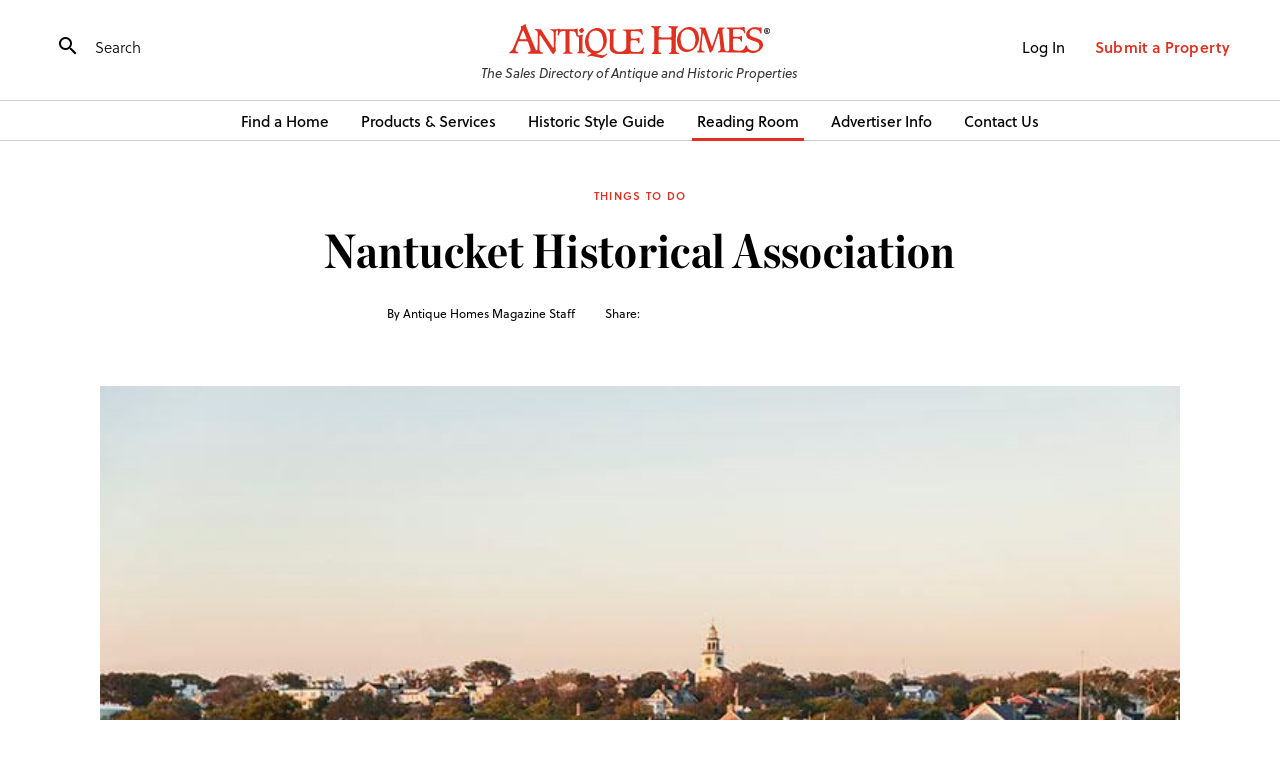

--- FILE ---
content_type: text/html; charset=UTF-8
request_url: https://www.antiquehomesmagazine.com/reading-room/nantucket-historical-association-archaeological-investigations-at-the-boston-higginbotham-house/
body_size: 18091
content:
<!DOCTYPE html>

<head>
    <meta charset="UTF-8">
    <meta name="viewport" content="width=device-width, maximum-scale=1.0, minimum-scale=1.0, initial-scale=1.0">
    <link rel="shortcut icon" href="https://www.antiquehomesmagazine.com/wp-content/themes/antiqueHomes/img/favicon.ico">
    <link rel="pingback" href="">

    <!-- FIX HTML STYLES IE9 -->
    <!--[if gte IE 9]>
    <style type="text/css">
        .gradient {
            filter: none;
        }
    </style>
    <![endif]-->

    <!-- FIX HTML JS-->
    <!--[if lt IE 9]>
    <script src="http://html5shiv.googlecode.com/svn/trunk/html5.js"></script>
    <![endif]-->

    <meta name='robots' content='index, follow, max-image-preview:large, max-snippet:-1, max-video-preview:-1' />

	<!-- This site is optimized with the Yoast SEO plugin v26.5 - https://yoast.com/wordpress/plugins/seo/ -->
	<title>Nantucket Historical Association - Reading Room | Antique Homes</title>
	<link rel="canonical" href="https://www.antiquehomesmagazine.com/reading-room/nantucket-historical-association-archaeological-investigations-at-the-boston-higginbotham-house/" />
	<meta property="og:locale" content="en_US" />
	<meta property="og:type" content="article" />
	<meta property="og:title" content="Nantucket Historical Association - Reading Room | Antique Homes" />
	<meta property="og:description" content="Nantucket Historical Association 15 Broad Street Nantucket,&nbsp;Massachusetts&nbsp;02554 Historic Sites The&nbsp;Oldest House,&nbsp;Old Goal,&nbsp;Old Mill,&nbsp;Greater Light, Fire Hose Cart House,&nbsp;Thomas Macy House, and&nbsp;Quaker Meeting House The&nbsp;Oldest House,&nbsp;Old Jail, and&nbsp;Greater LightOpen Wednesday–Saturday, 11am–4pm..." />
	<meta property="og:url" content="https://www.antiquehomesmagazine.com/reading-room/nantucket-historical-association-archaeological-investigations-at-the-boston-higginbotham-house/" />
	<meta property="og:site_name" content="Antique Homes" />
	<meta property="article:published_time" content="2020-09-06T07:58:00+00:00" />
	<meta property="article:modified_time" content="2024-02-22T12:40:50+00:00" />
	<meta property="og:image" content="https://www.antiquehomesmagazine.com/wp-content/uploads/2021/03/nantucket.jpg" />
	<meta property="og:image:width" content="800" />
	<meta property="og:image:height" content="533" />
	<meta property="og:image:type" content="image/jpeg" />
	<meta name="author" content="Cynthia Spooner" />
	<meta name="twitter:card" content="summary_large_image" />
	<meta name="twitter:label1" content="Written by" />
	<meta name="twitter:data1" content="Cynthia Spooner" />
	<meta name="twitter:label2" content="Est. reading time" />
	<meta name="twitter:data2" content="3 minutes" />
	<script type="application/ld+json" class="yoast-schema-graph">{"@context":"https://schema.org","@graph":[{"@type":"WebPage","@id":"https://www.antiquehomesmagazine.com/reading-room/nantucket-historical-association-archaeological-investigations-at-the-boston-higginbotham-house/","url":"https://www.antiquehomesmagazine.com/reading-room/nantucket-historical-association-archaeological-investigations-at-the-boston-higginbotham-house/","name":"Nantucket Historical Association - Reading Room | Antique Homes","isPartOf":{"@id":"https://www.antiquehomesmagazine.com/#website"},"primaryImageOfPage":{"@id":"https://www.antiquehomesmagazine.com/reading-room/nantucket-historical-association-archaeological-investigations-at-the-boston-higginbotham-house/#primaryimage"},"image":{"@id":"https://www.antiquehomesmagazine.com/reading-room/nantucket-historical-association-archaeological-investigations-at-the-boston-higginbotham-house/#primaryimage"},"thumbnailUrl":"https://www.antiquehomesmagazine.com/wp-content/uploads/2021/03/nantucket.jpg","datePublished":"2020-09-06T07:58:00+00:00","dateModified":"2024-02-22T12:40:50+00:00","author":{"@id":"https://www.antiquehomesmagazine.com/#/schema/person/f85656656b4feafc465b3c50cd539c18"},"breadcrumb":{"@id":"https://www.antiquehomesmagazine.com/reading-room/nantucket-historical-association-archaeological-investigations-at-the-boston-higginbotham-house/#breadcrumb"},"inLanguage":"en-US","potentialAction":[{"@type":"ReadAction","target":["https://www.antiquehomesmagazine.com/reading-room/nantucket-historical-association-archaeological-investigations-at-the-boston-higginbotham-house/"]}]},{"@type":"ImageObject","inLanguage":"en-US","@id":"https://www.antiquehomesmagazine.com/reading-room/nantucket-historical-association-archaeological-investigations-at-the-boston-higginbotham-house/#primaryimage","url":"https://www.antiquehomesmagazine.com/wp-content/uploads/2021/03/nantucket.jpg","contentUrl":"https://www.antiquehomesmagazine.com/wp-content/uploads/2021/03/nantucket.jpg","width":800,"height":533,"caption":"Image Credit: smithsonianmag.com"},{"@type":"BreadcrumbList","@id":"https://www.antiquehomesmagazine.com/reading-room/nantucket-historical-association-archaeological-investigations-at-the-boston-higginbotham-house/#breadcrumb","itemListElement":[{"@type":"ListItem","position":1,"name":"Home","item":"https://www.antiquehomesmagazine.com/"},{"@type":"ListItem","position":2,"name":"Nantucket Historical Association"}]},{"@type":"WebSite","@id":"https://www.antiquehomesmagazine.com/#website","url":"https://www.antiquehomesmagazine.com/","name":"Antique Homes","description":"The Sales Directory of Antique and Historic Properties","potentialAction":[{"@type":"SearchAction","target":{"@type":"EntryPoint","urlTemplate":"https://www.antiquehomesmagazine.com/?s={search_term_string}"},"query-input":{"@type":"PropertyValueSpecification","valueRequired":true,"valueName":"search_term_string"}}],"inLanguage":"en-US"},{"@type":"Person","@id":"https://www.antiquehomesmagazine.com/#/schema/person/f85656656b4feafc465b3c50cd539c18","name":"Cynthia Spooner","image":{"@type":"ImageObject","inLanguage":"en-US","@id":"https://www.antiquehomesmagazine.com/#/schema/person/image/","url":"https://secure.gravatar.com/avatar/226cea73fdb262a30b49adb2263fcd5e0f6028c739526665c886d8a10c1004a8?s=96&d=mm&r=g","contentUrl":"https://secure.gravatar.com/avatar/226cea73fdb262a30b49adb2263fcd5e0f6028c739526665c886d8a10c1004a8?s=96&d=mm&r=g","caption":"Cynthia Spooner"},"url":"https://www.antiquehomesmagazine.com/author/crspoonergmail-com/"}]}</script>
	<!-- / Yoast SEO plugin. -->


<link rel="alternate" type="application/rss+xml" title="Antique Homes &raquo; Feed" href="https://www.antiquehomesmagazine.com/feed/" />
<link rel="alternate" type="application/rss+xml" title="Antique Homes &raquo; Comments Feed" href="https://www.antiquehomesmagazine.com/comments/feed/" />
<link rel="alternate" type="application/rss+xml" title="Antique Homes &raquo; Nantucket Historical Association Comments Feed" href="https://www.antiquehomesmagazine.com/reading-room/nantucket-historical-association-archaeological-investigations-at-the-boston-higginbotham-house/feed/" />
<link rel="alternate" title="oEmbed (JSON)" type="application/json+oembed" href="https://www.antiquehomesmagazine.com/wp-json/oembed/1.0/embed?url=https%3A%2F%2Fwww.antiquehomesmagazine.com%2Freading-room%2Fnantucket-historical-association-archaeological-investigations-at-the-boston-higginbotham-house" />
<link rel="alternate" title="oEmbed (XML)" type="text/xml+oembed" href="https://www.antiquehomesmagazine.com/wp-json/oembed/1.0/embed?url=https%3A%2F%2Fwww.antiquehomesmagazine.com%2Freading-room%2Fnantucket-historical-association-archaeological-investigations-at-the-boston-higginbotham-house&#038;format=xml" />
<style id='wp-img-auto-sizes-contain-inline-css' type='text/css'>
img:is([sizes=auto i],[sizes^="auto," i]){contain-intrinsic-size:3000px 1500px}
/*# sourceURL=wp-img-auto-sizes-contain-inline-css */
</style>
<style id='wp-emoji-styles-inline-css' type='text/css'>

	img.wp-smiley, img.emoji {
		display: inline !important;
		border: none !important;
		box-shadow: none !important;
		height: 1em !important;
		width: 1em !important;
		margin: 0 0.07em !important;
		vertical-align: -0.1em !important;
		background: none !important;
		padding: 0 !important;
	}
/*# sourceURL=wp-emoji-styles-inline-css */
</style>
<style id='wp-block-library-inline-css' type='text/css'>
:root{--wp-block-synced-color:#7a00df;--wp-block-synced-color--rgb:122,0,223;--wp-bound-block-color:var(--wp-block-synced-color);--wp-editor-canvas-background:#ddd;--wp-admin-theme-color:#007cba;--wp-admin-theme-color--rgb:0,124,186;--wp-admin-theme-color-darker-10:#006ba1;--wp-admin-theme-color-darker-10--rgb:0,107,160.5;--wp-admin-theme-color-darker-20:#005a87;--wp-admin-theme-color-darker-20--rgb:0,90,135;--wp-admin-border-width-focus:2px}@media (min-resolution:192dpi){:root{--wp-admin-border-width-focus:1.5px}}.wp-element-button{cursor:pointer}:root .has-very-light-gray-background-color{background-color:#eee}:root .has-very-dark-gray-background-color{background-color:#313131}:root .has-very-light-gray-color{color:#eee}:root .has-very-dark-gray-color{color:#313131}:root .has-vivid-green-cyan-to-vivid-cyan-blue-gradient-background{background:linear-gradient(135deg,#00d084,#0693e3)}:root .has-purple-crush-gradient-background{background:linear-gradient(135deg,#34e2e4,#4721fb 50%,#ab1dfe)}:root .has-hazy-dawn-gradient-background{background:linear-gradient(135deg,#faaca8,#dad0ec)}:root .has-subdued-olive-gradient-background{background:linear-gradient(135deg,#fafae1,#67a671)}:root .has-atomic-cream-gradient-background{background:linear-gradient(135deg,#fdd79a,#004a59)}:root .has-nightshade-gradient-background{background:linear-gradient(135deg,#330968,#31cdcf)}:root .has-midnight-gradient-background{background:linear-gradient(135deg,#020381,#2874fc)}:root{--wp--preset--font-size--normal:16px;--wp--preset--font-size--huge:42px}.has-regular-font-size{font-size:1em}.has-larger-font-size{font-size:2.625em}.has-normal-font-size{font-size:var(--wp--preset--font-size--normal)}.has-huge-font-size{font-size:var(--wp--preset--font-size--huge)}.has-text-align-center{text-align:center}.has-text-align-left{text-align:left}.has-text-align-right{text-align:right}.has-fit-text{white-space:nowrap!important}#end-resizable-editor-section{display:none}.aligncenter{clear:both}.items-justified-left{justify-content:flex-start}.items-justified-center{justify-content:center}.items-justified-right{justify-content:flex-end}.items-justified-space-between{justify-content:space-between}.screen-reader-text{border:0;clip-path:inset(50%);height:1px;margin:-1px;overflow:hidden;padding:0;position:absolute;width:1px;word-wrap:normal!important}.screen-reader-text:focus{background-color:#ddd;clip-path:none;color:#444;display:block;font-size:1em;height:auto;left:5px;line-height:normal;padding:15px 23px 14px;text-decoration:none;top:5px;width:auto;z-index:100000}html :where(.has-border-color){border-style:solid}html :where([style*=border-top-color]){border-top-style:solid}html :where([style*=border-right-color]){border-right-style:solid}html :where([style*=border-bottom-color]){border-bottom-style:solid}html :where([style*=border-left-color]){border-left-style:solid}html :where([style*=border-width]){border-style:solid}html :where([style*=border-top-width]){border-top-style:solid}html :where([style*=border-right-width]){border-right-style:solid}html :where([style*=border-bottom-width]){border-bottom-style:solid}html :where([style*=border-left-width]){border-left-style:solid}html :where(img[class*=wp-image-]){height:auto;max-width:100%}:where(figure){margin:0 0 1em}html :where(.is-position-sticky){--wp-admin--admin-bar--position-offset:var(--wp-admin--admin-bar--height,0px)}@media screen and (max-width:600px){html :where(.is-position-sticky){--wp-admin--admin-bar--position-offset:0px}}

/*# sourceURL=wp-block-library-inline-css */
</style><style id='wp-block-image-inline-css' type='text/css'>
.wp-block-image>a,.wp-block-image>figure>a{display:inline-block}.wp-block-image img{box-sizing:border-box;height:auto;max-width:100%;vertical-align:bottom}@media not (prefers-reduced-motion){.wp-block-image img.hide{visibility:hidden}.wp-block-image img.show{animation:show-content-image .4s}}.wp-block-image[style*=border-radius] img,.wp-block-image[style*=border-radius]>a{border-radius:inherit}.wp-block-image.has-custom-border img{box-sizing:border-box}.wp-block-image.aligncenter{text-align:center}.wp-block-image.alignfull>a,.wp-block-image.alignwide>a{width:100%}.wp-block-image.alignfull img,.wp-block-image.alignwide img{height:auto;width:100%}.wp-block-image .aligncenter,.wp-block-image .alignleft,.wp-block-image .alignright,.wp-block-image.aligncenter,.wp-block-image.alignleft,.wp-block-image.alignright{display:table}.wp-block-image .aligncenter>figcaption,.wp-block-image .alignleft>figcaption,.wp-block-image .alignright>figcaption,.wp-block-image.aligncenter>figcaption,.wp-block-image.alignleft>figcaption,.wp-block-image.alignright>figcaption{caption-side:bottom;display:table-caption}.wp-block-image .alignleft{float:left;margin:.5em 1em .5em 0}.wp-block-image .alignright{float:right;margin:.5em 0 .5em 1em}.wp-block-image .aligncenter{margin-left:auto;margin-right:auto}.wp-block-image :where(figcaption){margin-bottom:1em;margin-top:.5em}.wp-block-image.is-style-circle-mask img{border-radius:9999px}@supports ((-webkit-mask-image:none) or (mask-image:none)) or (-webkit-mask-image:none){.wp-block-image.is-style-circle-mask img{border-radius:0;-webkit-mask-image:url('data:image/svg+xml;utf8,<svg viewBox="0 0 100 100" xmlns="http://www.w3.org/2000/svg"><circle cx="50" cy="50" r="50"/></svg>');mask-image:url('data:image/svg+xml;utf8,<svg viewBox="0 0 100 100" xmlns="http://www.w3.org/2000/svg"><circle cx="50" cy="50" r="50"/></svg>');mask-mode:alpha;-webkit-mask-position:center;mask-position:center;-webkit-mask-repeat:no-repeat;mask-repeat:no-repeat;-webkit-mask-size:contain;mask-size:contain}}:root :where(.wp-block-image.is-style-rounded img,.wp-block-image .is-style-rounded img){border-radius:9999px}.wp-block-image figure{margin:0}.wp-lightbox-container{display:flex;flex-direction:column;position:relative}.wp-lightbox-container img{cursor:zoom-in}.wp-lightbox-container img:hover+button{opacity:1}.wp-lightbox-container button{align-items:center;backdrop-filter:blur(16px) saturate(180%);background-color:#5a5a5a40;border:none;border-radius:4px;cursor:zoom-in;display:flex;height:20px;justify-content:center;opacity:0;padding:0;position:absolute;right:16px;text-align:center;top:16px;width:20px;z-index:100}@media not (prefers-reduced-motion){.wp-lightbox-container button{transition:opacity .2s ease}}.wp-lightbox-container button:focus-visible{outline:3px auto #5a5a5a40;outline:3px auto -webkit-focus-ring-color;outline-offset:3px}.wp-lightbox-container button:hover{cursor:pointer;opacity:1}.wp-lightbox-container button:focus{opacity:1}.wp-lightbox-container button:focus,.wp-lightbox-container button:hover,.wp-lightbox-container button:not(:hover):not(:active):not(.has-background){background-color:#5a5a5a40;border:none}.wp-lightbox-overlay{box-sizing:border-box;cursor:zoom-out;height:100vh;left:0;overflow:hidden;position:fixed;top:0;visibility:hidden;width:100%;z-index:100000}.wp-lightbox-overlay .close-button{align-items:center;cursor:pointer;display:flex;justify-content:center;min-height:40px;min-width:40px;padding:0;position:absolute;right:calc(env(safe-area-inset-right) + 16px);top:calc(env(safe-area-inset-top) + 16px);z-index:5000000}.wp-lightbox-overlay .close-button:focus,.wp-lightbox-overlay .close-button:hover,.wp-lightbox-overlay .close-button:not(:hover):not(:active):not(.has-background){background:none;border:none}.wp-lightbox-overlay .lightbox-image-container{height:var(--wp--lightbox-container-height);left:50%;overflow:hidden;position:absolute;top:50%;transform:translate(-50%,-50%);transform-origin:top left;width:var(--wp--lightbox-container-width);z-index:9999999999}.wp-lightbox-overlay .wp-block-image{align-items:center;box-sizing:border-box;display:flex;height:100%;justify-content:center;margin:0;position:relative;transform-origin:0 0;width:100%;z-index:3000000}.wp-lightbox-overlay .wp-block-image img{height:var(--wp--lightbox-image-height);min-height:var(--wp--lightbox-image-height);min-width:var(--wp--lightbox-image-width);width:var(--wp--lightbox-image-width)}.wp-lightbox-overlay .wp-block-image figcaption{display:none}.wp-lightbox-overlay button{background:none;border:none}.wp-lightbox-overlay .scrim{background-color:#fff;height:100%;opacity:.9;position:absolute;width:100%;z-index:2000000}.wp-lightbox-overlay.active{visibility:visible}@media not (prefers-reduced-motion){.wp-lightbox-overlay.active{animation:turn-on-visibility .25s both}.wp-lightbox-overlay.active img{animation:turn-on-visibility .35s both}.wp-lightbox-overlay.show-closing-animation:not(.active){animation:turn-off-visibility .35s both}.wp-lightbox-overlay.show-closing-animation:not(.active) img{animation:turn-off-visibility .25s both}.wp-lightbox-overlay.zoom.active{animation:none;opacity:1;visibility:visible}.wp-lightbox-overlay.zoom.active .lightbox-image-container{animation:lightbox-zoom-in .4s}.wp-lightbox-overlay.zoom.active .lightbox-image-container img{animation:none}.wp-lightbox-overlay.zoom.active .scrim{animation:turn-on-visibility .4s forwards}.wp-lightbox-overlay.zoom.show-closing-animation:not(.active){animation:none}.wp-lightbox-overlay.zoom.show-closing-animation:not(.active) .lightbox-image-container{animation:lightbox-zoom-out .4s}.wp-lightbox-overlay.zoom.show-closing-animation:not(.active) .lightbox-image-container img{animation:none}.wp-lightbox-overlay.zoom.show-closing-animation:not(.active) .scrim{animation:turn-off-visibility .4s forwards}}@keyframes show-content-image{0%{visibility:hidden}99%{visibility:hidden}to{visibility:visible}}@keyframes turn-on-visibility{0%{opacity:0}to{opacity:1}}@keyframes turn-off-visibility{0%{opacity:1;visibility:visible}99%{opacity:0;visibility:visible}to{opacity:0;visibility:hidden}}@keyframes lightbox-zoom-in{0%{transform:translate(calc((-100vw + var(--wp--lightbox-scrollbar-width))/2 + var(--wp--lightbox-initial-left-position)),calc(-50vh + var(--wp--lightbox-initial-top-position))) scale(var(--wp--lightbox-scale))}to{transform:translate(-50%,-50%) scale(1)}}@keyframes lightbox-zoom-out{0%{transform:translate(-50%,-50%) scale(1);visibility:visible}99%{visibility:visible}to{transform:translate(calc((-100vw + var(--wp--lightbox-scrollbar-width))/2 + var(--wp--lightbox-initial-left-position)),calc(-50vh + var(--wp--lightbox-initial-top-position))) scale(var(--wp--lightbox-scale));visibility:hidden}}
/*# sourceURL=https://www.antiquehomesmagazine.com/wp-includes/blocks/image/style.min.css */
</style>
<style id='global-styles-inline-css' type='text/css'>
:root{--wp--preset--aspect-ratio--square: 1;--wp--preset--aspect-ratio--4-3: 4/3;--wp--preset--aspect-ratio--3-4: 3/4;--wp--preset--aspect-ratio--3-2: 3/2;--wp--preset--aspect-ratio--2-3: 2/3;--wp--preset--aspect-ratio--16-9: 16/9;--wp--preset--aspect-ratio--9-16: 9/16;--wp--preset--color--black: #000000;--wp--preset--color--cyan-bluish-gray: #abb8c3;--wp--preset--color--white: #ffffff;--wp--preset--color--pale-pink: #f78da7;--wp--preset--color--vivid-red: #cf2e2e;--wp--preset--color--luminous-vivid-orange: #ff6900;--wp--preset--color--luminous-vivid-amber: #fcb900;--wp--preset--color--light-green-cyan: #7bdcb5;--wp--preset--color--vivid-green-cyan: #00d084;--wp--preset--color--pale-cyan-blue: #8ed1fc;--wp--preset--color--vivid-cyan-blue: #0693e3;--wp--preset--color--vivid-purple: #9b51e0;--wp--preset--gradient--vivid-cyan-blue-to-vivid-purple: linear-gradient(135deg,rgb(6,147,227) 0%,rgb(155,81,224) 100%);--wp--preset--gradient--light-green-cyan-to-vivid-green-cyan: linear-gradient(135deg,rgb(122,220,180) 0%,rgb(0,208,130) 100%);--wp--preset--gradient--luminous-vivid-amber-to-luminous-vivid-orange: linear-gradient(135deg,rgb(252,185,0) 0%,rgb(255,105,0) 100%);--wp--preset--gradient--luminous-vivid-orange-to-vivid-red: linear-gradient(135deg,rgb(255,105,0) 0%,rgb(207,46,46) 100%);--wp--preset--gradient--very-light-gray-to-cyan-bluish-gray: linear-gradient(135deg,rgb(238,238,238) 0%,rgb(169,184,195) 100%);--wp--preset--gradient--cool-to-warm-spectrum: linear-gradient(135deg,rgb(74,234,220) 0%,rgb(151,120,209) 20%,rgb(207,42,186) 40%,rgb(238,44,130) 60%,rgb(251,105,98) 80%,rgb(254,248,76) 100%);--wp--preset--gradient--blush-light-purple: linear-gradient(135deg,rgb(255,206,236) 0%,rgb(152,150,240) 100%);--wp--preset--gradient--blush-bordeaux: linear-gradient(135deg,rgb(254,205,165) 0%,rgb(254,45,45) 50%,rgb(107,0,62) 100%);--wp--preset--gradient--luminous-dusk: linear-gradient(135deg,rgb(255,203,112) 0%,rgb(199,81,192) 50%,rgb(65,88,208) 100%);--wp--preset--gradient--pale-ocean: linear-gradient(135deg,rgb(255,245,203) 0%,rgb(182,227,212) 50%,rgb(51,167,181) 100%);--wp--preset--gradient--electric-grass: linear-gradient(135deg,rgb(202,248,128) 0%,rgb(113,206,126) 100%);--wp--preset--gradient--midnight: linear-gradient(135deg,rgb(2,3,129) 0%,rgb(40,116,252) 100%);--wp--preset--font-size--small: 13px;--wp--preset--font-size--medium: 20px;--wp--preset--font-size--large: 36px;--wp--preset--font-size--x-large: 42px;--wp--preset--spacing--20: 0.44rem;--wp--preset--spacing--30: 0.67rem;--wp--preset--spacing--40: 1rem;--wp--preset--spacing--50: 1.5rem;--wp--preset--spacing--60: 2.25rem;--wp--preset--spacing--70: 3.38rem;--wp--preset--spacing--80: 5.06rem;--wp--preset--shadow--natural: 6px 6px 9px rgba(0, 0, 0, 0.2);--wp--preset--shadow--deep: 12px 12px 50px rgba(0, 0, 0, 0.4);--wp--preset--shadow--sharp: 6px 6px 0px rgba(0, 0, 0, 0.2);--wp--preset--shadow--outlined: 6px 6px 0px -3px rgb(255, 255, 255), 6px 6px rgb(0, 0, 0);--wp--preset--shadow--crisp: 6px 6px 0px rgb(0, 0, 0);}:where(.is-layout-flex){gap: 0.5em;}:where(.is-layout-grid){gap: 0.5em;}body .is-layout-flex{display: flex;}.is-layout-flex{flex-wrap: wrap;align-items: center;}.is-layout-flex > :is(*, div){margin: 0;}body .is-layout-grid{display: grid;}.is-layout-grid > :is(*, div){margin: 0;}:where(.wp-block-columns.is-layout-flex){gap: 2em;}:where(.wp-block-columns.is-layout-grid){gap: 2em;}:where(.wp-block-post-template.is-layout-flex){gap: 1.25em;}:where(.wp-block-post-template.is-layout-grid){gap: 1.25em;}.has-black-color{color: var(--wp--preset--color--black) !important;}.has-cyan-bluish-gray-color{color: var(--wp--preset--color--cyan-bluish-gray) !important;}.has-white-color{color: var(--wp--preset--color--white) !important;}.has-pale-pink-color{color: var(--wp--preset--color--pale-pink) !important;}.has-vivid-red-color{color: var(--wp--preset--color--vivid-red) !important;}.has-luminous-vivid-orange-color{color: var(--wp--preset--color--luminous-vivid-orange) !important;}.has-luminous-vivid-amber-color{color: var(--wp--preset--color--luminous-vivid-amber) !important;}.has-light-green-cyan-color{color: var(--wp--preset--color--light-green-cyan) !important;}.has-vivid-green-cyan-color{color: var(--wp--preset--color--vivid-green-cyan) !important;}.has-pale-cyan-blue-color{color: var(--wp--preset--color--pale-cyan-blue) !important;}.has-vivid-cyan-blue-color{color: var(--wp--preset--color--vivid-cyan-blue) !important;}.has-vivid-purple-color{color: var(--wp--preset--color--vivid-purple) !important;}.has-black-background-color{background-color: var(--wp--preset--color--black) !important;}.has-cyan-bluish-gray-background-color{background-color: var(--wp--preset--color--cyan-bluish-gray) !important;}.has-white-background-color{background-color: var(--wp--preset--color--white) !important;}.has-pale-pink-background-color{background-color: var(--wp--preset--color--pale-pink) !important;}.has-vivid-red-background-color{background-color: var(--wp--preset--color--vivid-red) !important;}.has-luminous-vivid-orange-background-color{background-color: var(--wp--preset--color--luminous-vivid-orange) !important;}.has-luminous-vivid-amber-background-color{background-color: var(--wp--preset--color--luminous-vivid-amber) !important;}.has-light-green-cyan-background-color{background-color: var(--wp--preset--color--light-green-cyan) !important;}.has-vivid-green-cyan-background-color{background-color: var(--wp--preset--color--vivid-green-cyan) !important;}.has-pale-cyan-blue-background-color{background-color: var(--wp--preset--color--pale-cyan-blue) !important;}.has-vivid-cyan-blue-background-color{background-color: var(--wp--preset--color--vivid-cyan-blue) !important;}.has-vivid-purple-background-color{background-color: var(--wp--preset--color--vivid-purple) !important;}.has-black-border-color{border-color: var(--wp--preset--color--black) !important;}.has-cyan-bluish-gray-border-color{border-color: var(--wp--preset--color--cyan-bluish-gray) !important;}.has-white-border-color{border-color: var(--wp--preset--color--white) !important;}.has-pale-pink-border-color{border-color: var(--wp--preset--color--pale-pink) !important;}.has-vivid-red-border-color{border-color: var(--wp--preset--color--vivid-red) !important;}.has-luminous-vivid-orange-border-color{border-color: var(--wp--preset--color--luminous-vivid-orange) !important;}.has-luminous-vivid-amber-border-color{border-color: var(--wp--preset--color--luminous-vivid-amber) !important;}.has-light-green-cyan-border-color{border-color: var(--wp--preset--color--light-green-cyan) !important;}.has-vivid-green-cyan-border-color{border-color: var(--wp--preset--color--vivid-green-cyan) !important;}.has-pale-cyan-blue-border-color{border-color: var(--wp--preset--color--pale-cyan-blue) !important;}.has-vivid-cyan-blue-border-color{border-color: var(--wp--preset--color--vivid-cyan-blue) !important;}.has-vivid-purple-border-color{border-color: var(--wp--preset--color--vivid-purple) !important;}.has-vivid-cyan-blue-to-vivid-purple-gradient-background{background: var(--wp--preset--gradient--vivid-cyan-blue-to-vivid-purple) !important;}.has-light-green-cyan-to-vivid-green-cyan-gradient-background{background: var(--wp--preset--gradient--light-green-cyan-to-vivid-green-cyan) !important;}.has-luminous-vivid-amber-to-luminous-vivid-orange-gradient-background{background: var(--wp--preset--gradient--luminous-vivid-amber-to-luminous-vivid-orange) !important;}.has-luminous-vivid-orange-to-vivid-red-gradient-background{background: var(--wp--preset--gradient--luminous-vivid-orange-to-vivid-red) !important;}.has-very-light-gray-to-cyan-bluish-gray-gradient-background{background: var(--wp--preset--gradient--very-light-gray-to-cyan-bluish-gray) !important;}.has-cool-to-warm-spectrum-gradient-background{background: var(--wp--preset--gradient--cool-to-warm-spectrum) !important;}.has-blush-light-purple-gradient-background{background: var(--wp--preset--gradient--blush-light-purple) !important;}.has-blush-bordeaux-gradient-background{background: var(--wp--preset--gradient--blush-bordeaux) !important;}.has-luminous-dusk-gradient-background{background: var(--wp--preset--gradient--luminous-dusk) !important;}.has-pale-ocean-gradient-background{background: var(--wp--preset--gradient--pale-ocean) !important;}.has-electric-grass-gradient-background{background: var(--wp--preset--gradient--electric-grass) !important;}.has-midnight-gradient-background{background: var(--wp--preset--gradient--midnight) !important;}.has-small-font-size{font-size: var(--wp--preset--font-size--small) !important;}.has-medium-font-size{font-size: var(--wp--preset--font-size--medium) !important;}.has-large-font-size{font-size: var(--wp--preset--font-size--large) !important;}.has-x-large-font-size{font-size: var(--wp--preset--font-size--x-large) !important;}
/*# sourceURL=global-styles-inline-css */
</style>

<style id='classic-theme-styles-inline-css' type='text/css'>
/*! This file is auto-generated */
.wp-block-button__link{color:#fff;background-color:#32373c;border-radius:9999px;box-shadow:none;text-decoration:none;padding:calc(.667em + 2px) calc(1.333em + 2px);font-size:1.125em}.wp-block-file__button{background:#32373c;color:#fff;text-decoration:none}
/*# sourceURL=/wp-includes/css/classic-themes.min.css */
</style>
<link rel='stylesheet' id='wp-block-paragraph-css' href='https://www.antiquehomesmagazine.com/wp-includes/blocks/paragraph/style.min.css?ver=6.9' type='text/css' media='all' />
<script type="text/javascript" src="https://www.antiquehomesmagazine.com/wp-includes/js/jquery/jquery.min.js?ver=3.7.1" id="jquery-core-js"></script>
<script type="text/javascript" src="https://www.antiquehomesmagazine.com/wp-includes/js/jquery/jquery-migrate.min.js?ver=3.4.1" id="jquery-migrate-js"></script>
<link rel="https://api.w.org/" href="https://www.antiquehomesmagazine.com/wp-json/" /><link rel="alternate" title="JSON" type="application/json" href="https://www.antiquehomesmagazine.com/wp-json/wp/v2/posts/68844" /><link rel="EditURI" type="application/rsd+xml" title="RSD" href="https://www.antiquehomesmagazine.com/xmlrpc.php?rsd" />
<meta name="generator" content="WordPress 6.9" />
<link rel='shortlink' href='https://www.antiquehomesmagazine.com/?p=68844' />
 <!-- Global site tag (gtag.js) - Google Analytics -->
    <script async src="https://www.googletagmanager.com/gtag/js?id=UA-7869573-1"></script>
    <script>
		 window.dataLayer = window.dataLayer || [];
		  function gtag() { dataLayer.push(arguments); }
		  gtag('consent', 'default', {
			'ad_user_data': 'granted',
			'ad_personalization': 'granted',
			'ad_storage': 'granted',
			'analytics_storage': 'granted',
			'wait_for_update': 500,
	  });
  gtag('js', new Date());
  gtag('config', 'UA-7869573-1');
    </script>

    
    <!-- google double click -->
    <script async="async" src="https://www.googletagservices.com/tag/js/gpt.js"></script>
    <script>
     var googletag = googletag || {};
     googletag.cmd = googletag.cmd || [];
    </script>
    <!-- end google double click -->    <meta property="og:image" content="https://www.antiquehomesmagazine.com/wp-content/uploads/2021/03/nantucket.jpg" />

    <link rel="stylesheet" href="https://maxcdn.bootstrapcdn.com/bootstrap/3.3.7/css/bootstrap.min.css"
          integrity="sha384-BVYiiSIFeK1dGmJRAkycuHAHRg32OmUcww7on3RYdg4Va+PmSTsz/K68vbdEjh4u" crossorigin="anonymous">
    <link rel="stylesheet" href="https://maxcdn.bootstrapcdn.com/bootstrap/3.3.7/css/bootstrap-theme.min.css"
          integrity="sha384-rHyoN1iRsVXV4nD0JutlnGaslCJuC7uwjduW9SVrLvRYooPp2bWYgmgJQIXwl/Sp" crossorigin="anonymous">
    <link rel="stylesheet" type="text/css" href="https://cloud.typography.com/6802976/6452792/css/fonts.css"/>
    <link href="https://fonts.googleapis.com/icon?family=Material+Icons" rel="stylesheet">
    <script src="https://use.typekit.net/hqb5zab.js"></script>
    <script>try {
            Typekit.load({async: true});
        } catch (e) {
        }</script>
    <link rel="stylesheet" href="https://www.antiquehomesmagazine.com/wp-content/themes/antiqueHomes/style.css">
    <link rel="stylesheet" href="https://cdnjs.cloudflare.com/ajax/libs/Swiper/3.4.2/css/swiper.min.css">
    <link rel="stylesheet" href="https://www.antiquehomesmagazine.com/wp-content/themes/antiqueHomes/assets/bower_components/owl.carousel/dist/assets/owl.carousel.min.css">
    <link rel="stylesheet" href="https://www.antiquehomesmagazine.com/wp-content/themes/antiqueHomes/assets/bower_components/owl.carousel/dist/assets/owl.theme.default.min.css">
    <link rel="stylesheet" href="https://www.antiquehomesmagazine.com/wp-content/themes/antiqueHomes/assets/css/simplePagination.css">
    <link rel="stylesheet" href="https://www.antiquehomesmagazine.com/wp-content/themes/antiqueHomes/assets/css/select2.css">
    <link rel="stylesheet" href="https://www.antiquehomesmagazine.com/wp-content/themes/antiqueHomes/assets/css/selectric.css">

    <script src="https://use.fontawesome.com/70f3ac0a74.js"></script>
    <script src="https://ajax.googleapis.com/ajax/libs/jquery/1.12.4/jquery.min.js"></script>
    <script type="text/javascript" src="https://www.antiquehomesmagazine.com/wp-content/themes/antiqueHomes/assets/js/jquery.simplePagination.js"></script>
    <script src="https://maxcdn.bootstrapcdn.com/bootstrap/3.3.7/js/bootstrap.min.js"
            integrity="sha384-Tc5IQib027qvyjSMfHjOMaLkfuWVxZxUPnCJA7l2mCWNIpG9mGCD8wGNIcPD7Txa"
            crossorigin="anonymous"></script>
    <script src="https://cdnjs.cloudflare.com/ajax/libs/Swiper/3.4.2/js/swiper.min.js"></script>
    <script src="https://cdnjs.cloudflare.com/ajax/libs/Swiper/3.4.2/js/swiper.jquery.min.js"></script>


    <script type="text/javascript">
        var ajaxurl = "https://www.antiquehomesmagazine.com/wp-admin/admin-ajax.php";
    </script>

    


    <script>

        var pageSlug = "reading-room/nantucket-historical-association-archaeological-investigations-at-the-boston-higginbotham-house";
        var pageTitle = "Nantucket Historical Association";

        pageTitle = pageTitle.replace(/\s+/g, '-');

        var slot;


        console.log("page " + pageTitle);

        googletag.cmd.push(function() {

            if(pageSlug.includes("find-a-home"))
            {

                var loc = $("#location-id option:selected").text();
                var price = $("#property_price").val();
                var beds = $("#property_beds").val();
                var bath = $("#property_baths").val();
                var setting = $("#property_settings").val();
                var land = $("#land_area").val();
                var cond = $("#property_condition").val();
                var form = $("#house_form").find('option:selected').text();
                var ext = $("#property_exterior").val();
                var arch = $("#architectural-style").val();

                var elements = document.querySelectorAll('.features-checkboxes-list input:checked');
                /*var prop_feat = Array.prototype.map.call(elements, function(el, i) {
                    return el.name;
                });*/
                var prop_feat = "";
                $( "input:checked" ).each(function (index,item) {   
                        //console.log(item);
                     if (prop_feat.length == 0) {
                        prop_feat = $(item).parent().find('label').html().replace('<i class="material-icons checkbox-list-mask"></i>',"").replace('<i class="material-icons checkbox-list-mask checkbox-list-mask-checked"></i>',"").replace(" ","");//$(item).val();            
                     }
                     else {
                        prop_feat += "," + $(item).parent().find('label').html().replace('<i class="material-icons checkbox-list-mask"></i>',"").replace('<i class="material-icons checkbox-list-mask checkbox-list-mask-checked"></i>',"").replace(" ","");//$(item).val();
                     }
                 });
                prop_feat = prop_feat.replace(" ","").replace("&nbsp;","").replace(/\s/g, '');
                //alert(prop_feat);
                //var prop_feat = $("#property_features").val();


                googletag.defineSlot('/49962600/AHM/search',  [[300, 250], [1, 1]], 'div-gpt-ad-1509038941131-0')
                .setTargeting('pos', ['featured'])
                .setTargeting('loc', [loc])
                .setTargeting('price', [price])
                .setTargeting('beds', [beds])
                .setTargeting('bath', [bath])
                .setTargeting('setting', [setting])
                .setTargeting('land', [land])
                .setTargeting('cond', [cond])
                .setTargeting('form', [form])
                .setTargeting('ext', [ext])
                .setTargeting('arch', [arch])
                .setTargeting('prop_feat', [prop_feat])
                .addService(googletag.pubads());
                //.setTargeting('art_name', ['Find a Home - Antique Homes'])
            }
            else if(pageSlug.includes("property"))
            {
                googletag.defineSlot('/49962600/AHM/property',  [[300, 250], [1, 1]], 'div-gpt-ad-1509038941131-0')
                .setTargeting('art_name', [pageTitle])
                .setTargeting('pos', ['featured'])
                .addService(googletag.pubads());
            }
            else if(pageSlug.includes("product-services"))
            {
                //dont think this one dispalys
                slot = googletag.defineSlot('/49962600/AHM/product', [[300, 250], [1, 1]], 'div-gpt-ad-1509038941131-0')
                .setTargeting('pos', ['top'])
                .addService(googletag.pubads());

                //.setTargeting('art_name', [pageSlug])

                //shows at the bottom
                googletag.defineSlot('/49962600/AHM/product',  [[300, 250], [1, 1]], 'div-gpt-ad-1509038941131-1')
                .setTargeting('pos', ['featured'])
                .addService(googletag.pubads());

                //.setTargeting('art_name', [pageSlug])

                //loads with each category
                /*googletag.defineSlot('/49962600/AHM/product', [300, 250], 'div-gpt-ad-1509038941131-2')
                .setTargeting('art_name', [pageSlug])
                .setTargeting('pos', ['rail'])
                .addService(googletag.pubads());*/
            }
            else if(pageSlug.includes("historic-style-guide/"))
            {
                //must includ the / to indicate its not the landing page

                var style = "";
                if(pageSlug.includes("early-american-colonial"))
                    style = "ne_colonial";
                else if(pageSlug.includes("georgian"))
                    style = "georgian";
                else if(pageSlug.includes("federal"))
                    style = "federal";
                else if(pageSlug.includes("greek-revival"))
                    style = "greek";
                else if(pageSlug.includes("gothic-revival"))
                    style = "gothic";
                else if(pageSlug.includes("italianate"))
                    style = "italianate";
                else if(pageSlug.includes("french-second-empire"))
                    style = "french";
                else if(pageSlug.includes("queen-anne"))
                    style = "queen_anne";
                else if(pageSlug.includes("shingle-style"))
                    style = "shingle";
                else if(pageSlug.includes("stick-style"))
                    style = "stick";
                else if(pageSlug.includes("tudor"))
                    style = "tudor";
                else if(pageSlug.includes("colonial-revival"))
                    style = "colonial_rev";
                else if(pageSlug.includes("craftsman"))
                    style = "craftsman";
                else if(pageSlug.includes("post-war-styles"))
                    style = "post_war";
                else if(pageSlug.includes("modernism"))
                    style = "modernism";
                else
                    style = "none";

                googletag.defineSlot('/49962600/AHM/style',  [[300, 250], [1, 1]], 'div-gpt-ad-1509038941131-0')
                .setTargeting('pos', ['featured'])
                .setTargeting('style', [style])
                .addService(googletag.pubads());

                //.setTargeting('art_name', [pageSlug])
            }
             else if(pageSlug.includes("filter="))
            {
                //reading room filtered landing page
                var filter = "";

                console.log("filter - " + filter);

                 googletag.defineSlot('/49962600/AHM/article',  [[300, 250], [1, 1]], 'div-gpt-ad-1509038941131-0')
                //.setTargeting('art_name', [pageSlug])
                .setTargeting('pos', ['rail'])
                .setTargeting('topic', [filter])
                .addService(googletag.pubads());
            }
            else if(pageSlug.includes("reading-room/"))
            {
                //must includ the / to indicate its not the landing page

                //console.log("reading room detail");

                var topic = $(".ah-category-article").html();

                console.log("topic "  + topic);

                 googletag.defineSlot('/49962600/AHM/article',  [[300, 250], [1, 1]], 'div-gpt-ad-1509038941131-0')
                .setTargeting('art_name', [pageTitle.replace("reading-room/", "")])
                .setTargeting('pos', ['featured'])
                .setTargeting('topic', [topic])
                .addService(googletag.pubads());
            }
            else if(pageSlug == "reading-room")
            {
                console.log("reading room landing");

                //no / and order of operations should deal this on the LANDING page
                 googletag.defineSlot('/49962600/AHM/article',  [[300, 250], [1, 1]], 'div-gpt-ad-1509038941131-0')
                .setTargeting('art_name', ["reading-room"])
                .setTargeting('pos', ['rail'])
                .addService(googletag.pubads());
            }
            else if(pageSlug.includes("advertiser-information"))
            {
                googletag.defineSlot('/49962600/AHM/ads',  [[300, 250], [1, 1]], 'div-gpt-ad-1509038941131-0')
                .setTargeting('pos', ['featured'])
                .addService(googletag.pubads());

                //.setTargeting('art_name', ['Home - Antique Homes'])
            }
            else if(pageSlug.includes("contact-us"))
            {
                googletag.defineSlot('/49962600/AHM/contact',  [[300, 250], [1, 1]], 'div-gpt-ad-1509038941131-0')
                .setTargeting('pos', ['featured'])
                .addService(googletag.pubads());

                //.setTargeting('art_name', ['Home - Antique Homes'])
            }
            else
            {
                googletag.defineSlot('/49962600/AHM/home',  [[300, 250], [1, 1]], 'div-gpt-ad-1509038941131-0')
                .setTargeting('pos', ['featured'])
                .addService(googletag.pubads());

                //.setTargeting('art_name', ['Home - Antique Homes'])
            }
            //googletag.defineSlot('/49962600/AHM/article', [300, 250], 'div-gpt-ad-1509038941131-1').addService(googletag.pubads());
            googletag.pubads().enableSingleRequest();
            googletag.pubads().collapseEmptyDivs();
            googletag.enableServices();
        });

        function updateAd(tag)
        {
            //console.log(tag);
            googletag.pubads().clearTargeting('categories');

            slot.setTargeting('categories', tag);

            //googletag.pubads().clear([slot]);
            googletag.pubads().refresh([slot]);


            //console.log(slot);

        }
        
    </script>


</head>

<body>
<header>
    <div class="row header">
        <div class="header-container col-md-12 col-xs-10">
          <div class="container container-header">
            <div class="row no-margin">
              <div class="col-md-4 header-search no-padding">
                  <form role="search" method="post" class="search-form" action="https://www.antiquehomesmagazine.com/search">
                      <div class="input-group input-group-lg">
                          <span class="input-group-addon icon-search-header" id="sizing-addon1">
                              <button type="submit" ><i class="material-icons search-page-icon">&#xE8B6;</i></button>
                            </span>
                          <input type="search" class="form-control" placeholder="Search" value="" name="mySearch" aria-describedby="sizing-addon1">
                      </div>
                  </form>
              </div>
              <div class="col-md-4 col-xs-8 logo-cont">
                <div class="logo-desk">
                  <a href="/">
                    <img class="logo" alt="Antique Homes logo"
                         src="https://www.antiquehomesmagazine.com/wp-content/themes/antiqueHomes/assets/img/ah-logo-desk.svg">
                  </a>
                  <h5>The Sales Directory of Antique and Historic Properties</h5>
                </div>
                <div class="logo-mob">
                  <a href="/">
                  <img class="logo" alt="Antique Homes logo mobile"
                         src="https://www.antiquehomesmagazine.com/wp-content/themes/antiqueHomes/assets/img/ah-logo-mob.svg">
                  </a>
                </div>
              </div>
              <div class="col-md-4 col-xs-4 login-cont no-padding">
	                                  <ul class="header-btns header-btns-login">
                    <li><a href="#" class="login" data-toggle="modal" data-target="#AHLogInModal">Log In</a></li>
                    <li class="submit-button"><a id="submit-property-redirect" href="#" class="submit-property" data-toggle="modal" data-target="#AHLogInModal">Submit a Property</a></li>
	                                </ul>
              </div>
            </div>
          </div>
        </div>
        <div class="col-md-12 col-xs-2 no-padding menu-cont">
            <nav class="navbar navbar-default">
                <div class="container-fluid">
                    <div class="navbar-header">
                        <button id="open-menu-mobile" type="button" class="navbar-toggle collapsed mob-menu-btn" data-toggle="collapse"
                                aria-expanded="false">
                            <span class="sr-only">Toggle navigation</span>
                            <span class="icon-bar"></span>
                            <span class="icon-bar"></span>
                            <span class="icon-bar"></span>
                        </button>
                    </div>
                    <div id="ah-navbar" class="collapse navbar-collapse"><ul id="menu-primary" class="nav navbar-nav"><li itemscope="itemscope" itemtype="https://www.schema.org/SiteNavigationElement" id="menu-item-165" class="menu-item menu-item-type-post_type menu-item-object-page menu-item-165"><a title="Find a Home" href="https://www.antiquehomesmagazine.com/find-a-home/">Find a Home</a></li>
<li itemscope="itemscope" itemtype="https://www.schema.org/SiteNavigationElement" id="menu-item-20501" class="menu-item menu-item-type-post_type menu-item-object-page menu-item-20501"><a title="Products &#038; Services" href="https://www.antiquehomesmagazine.com/product-services/">Products &#038; Services</a></li>
<li itemscope="itemscope" itemtype="https://www.schema.org/SiteNavigationElement" id="menu-item-114" class="menu-item menu-item-type-post_type menu-item-object-page menu-item-114"><a title="Historic Style Guide" href="https://www.antiquehomesmagazine.com/historic-style-guide/">Historic Style Guide</a></li>
<li itemscope="itemscope" itemtype="https://www.schema.org/SiteNavigationElement" id="menu-item-37" class="menu-item menu-item-type-post_type menu-item-object-page menu-item-37"><a title="Reading Room" href="https://www.antiquehomesmagazine.com/reading-room/">Reading Room</a></li>
<li itemscope="itemscope" itemtype="https://www.schema.org/SiteNavigationElement" id="menu-item-225" class="menu-item menu-item-type-post_type menu-item-object-page menu-item-225"><a title="Advertiser Info" href="https://www.antiquehomesmagazine.com/advertiser-information/">Advertiser Info</a></li>
<li itemscope="itemscope" itemtype="https://www.schema.org/SiteNavigationElement" id="menu-item-87" class="menu-item menu-item-type-post_type menu-item-object-page menu-item-87"><a title="Contact Us" href="https://www.antiquehomesmagazine.com/contact-us/">Contact Us</a></li>
<li class="mob-btn-menu"><a href="#" class="login" data-toggle="modal" data-target="#AHLogInModal"><button type="button" class="btn btn-default submit-property">Submit a Property</button></a></li></ul></div>                </div>
            </nav>
        </div>
        <div id="mobile-menu">
            <div class="search-mobile">
                <div class="col-xs-10">
                    <form role="search" method="post" class="search-form" action="https://www.antiquehomesmagazine.com/search">
                        <div class="input-group input-group-lg">
                          <span class="input-group-addon icon-search-header" id="sizing-addon1">
                              <button type="submit" ><i class="material-icons search-icon search-page-icon">&#xE8B6;</i></button>
                            </span>
                            <input type="search" class="form-control" placeholder="Search" value="" name="mySearch" aria-describedby="sizing-addon1">
                        </div>
                    </form>
                </div>
                <div class="col-xs-1 search-header-close">
                    <span id="close-search-mobile" class="close-mobile-menu ">
                        <i class="material-icons">&#xE5CD;</i>
                    </span>
                </div>
            </div>
            <div class="search-overlay"></div>
            <div class="container">
                <div class="tablet-header-container col-xs-12 no-padding">
                    <div class="col-xs-4 header-search not-show">
                        <form role="search" method="post" class="search-form" action="https://www.antiquehomesmagazine.com/search">
                            <div class="input-group input-group-lg">
                          <span class="input-group-addon icon-search-header" id="sizing-addon1">
                              <button type="submit" ><i class="material-icons search-page-icon">&#xE8B6;</i></button>
                            </span>
                                <input type="search" class="form-control" placeholder="Search" value="" name="mySearch" aria-describedby="sizing-addon1">
                            </div>
                        </form>
                    </div>
                    <div class="col-xs-4 logo-cont not-show">
                        <div class="logo-tablet">
                          <a href="/">
                            <img class="logo" alt="Antique Homes logo"
                                 src="https://www.antiquehomesmagazine.com/wp-content/themes/antiqueHomes/assets/img/ah-logo-white.svg">
                          </a>
                        </div>
                    </div>
                    <div class="col-xs-4 login-cont not-show">
                        <ul class="header-btns">
	                                                    <li><a href="#" class="login" data-toggle="modal" data-target="#AHLogInModal">Log In</a></li>
                            <li><a id="submit-property-redirect" href="#" class="submit-property" data-toggle="modal" data-target="#AHLogInModal">Submit a Property</a></li>
	                                                </ul>
                    </div>

                    <div class="col-xs-1 header-search icon-search-restructure-mobile-1">
                              <span id="search-field">
                                  <i class="material-icons search-icon">&#xE8B6;</i>
                              </span>
                    </div>
                    <div class="col-xs-9 login-cont icon-search-restructure-mobile-2">
                        <ul class="header-btns mobile-header-btns">
	                                                    <li><a href="#" class="login" data-toggle="modal" data-target="#AHLogInModal">Log In</a></li>
	                                                </ul>
                    </div>
                    <div class="col-xs-1 header-close">
                              <span id="close-menu-mobile" class="close-mobile-menu">
                                  <i class="material-icons">&#xE5CD;</i>
                              </span>
                    </div>
                </div>
            </div>
            <div class="container">
                <img class="menu-logo" width="116" height="54"
                     src="https://www.antiquehomesmagazine.com/wp-content/themes/antiqueHomes/assets/img/ah-logo-ko-b.svg"/>
                <ul id="menu-primary-1" class="col-xs-12 mobile-links"><li itemscope="itemscope" itemtype="https://www.schema.org/SiteNavigationElement" class="menu-item menu-item-type-post_type menu-item-object-page menu-item-165"><a title="Find a Home" href="https://www.antiquehomesmagazine.com/find-a-home/">Find a Home</a></li>
<li itemscope="itemscope" itemtype="https://www.schema.org/SiteNavigationElement" class="menu-item menu-item-type-post_type menu-item-object-page menu-item-20501"><a title="Products &#038; Services" href="https://www.antiquehomesmagazine.com/product-services/">Products &#038; Services</a></li>
<li itemscope="itemscope" itemtype="https://www.schema.org/SiteNavigationElement" class="menu-item menu-item-type-post_type menu-item-object-page menu-item-114"><a title="Historic Style Guide" href="https://www.antiquehomesmagazine.com/historic-style-guide/">Historic Style Guide</a></li>
<li itemscope="itemscope" itemtype="https://www.schema.org/SiteNavigationElement" class="menu-item menu-item-type-post_type menu-item-object-page menu-item-37"><a title="Reading Room" href="https://www.antiquehomesmagazine.com/reading-room/">Reading Room</a></li>
<li itemscope="itemscope" itemtype="https://www.schema.org/SiteNavigationElement" class="menu-item menu-item-type-post_type menu-item-object-page menu-item-225"><a title="Advertiser Info" href="https://www.antiquehomesmagazine.com/advertiser-information/">Advertiser Info</a></li>
<li itemscope="itemscope" itemtype="https://www.schema.org/SiteNavigationElement" class="menu-item menu-item-type-post_type menu-item-object-page menu-item-87"><a title="Contact Us" href="https://www.antiquehomesmagazine.com/contact-us/">Contact Us</a></li>
<li class="mob-btn-menu"><a href="#" class="login" data-toggle="modal" data-target="#AHLogInModal"><button type="button" class="btn btn-default submit-property">Submit a Property</button></a></li></ul>            </div>
            <div class="socialmedia-copyright">
                <ul id="socialmedia">
                    <li><a href="#" target="_blank" class="fa fa-facebook-official"></a></li>
                    <li><a href="#" target="_blank" class="fa fa-instagram"></a></li>
                    <li><a href="#" target="_blank" class="fa fa-pinterest"></a></li>
                </ul>
            </div>
        </div>
    </div>
</header>
  <div class="col-xs-12 ah-bg-white ah-top-article">
    <div class="container container-article">
      <div class="row no-margin-content">
        <div class="ah-category-article text-center">Things to Do</div>        <h1 class="ah-title-section text-center ah-title-article">Nantucket Historical Association</h1>
        <div class="ah-subtitle-article text-center">
            <div class="row">
                <div class="col-xs-6 no-padding">
                    <div class="ah-subtitle-author">
                        By Antique Homes Magazine Staff <span>Share: </span>
                    </div>
                </div>
                <div class="col-xs-6 no-padding">
                    <div class="at-above-post-page"></div>
                </div>
            </div>
        </div>
                            <div class="ah-background-articles no-padding" style="background-image: url('https://www.antiquehomesmagazine.com/wp-content/uploads/2021/03/nantucket.jpg')"></div>
                <p class="ah-article-hero-caption">Image Credit: smithsonianmag.com</p>
        <div class="at-top-page  scrollable-addthis">
            <div class="at-above-post-page"></div>
        </div>
        <div class="ah-article-content ah-article-post-content">
            
<p><strong><em>Nantucket Historical Association</em></strong></p>



<p><em>15 Broad Street</em></p>



<p><em>Nantucket,&nbsp;Massachusetts&nbsp;02554</em></p>



<p><strong><a href="https://nha.org/visit/historic-sites/">Historic Sites</a></strong> </p>



<p>The&nbsp;<em><a href="https://nha.org/visit/historic-sites/oldest-house/">Oldest House</a></em>,&nbsp;<em><a href="https://nha.org/visit/historic-sites/old-gaol/">Old Goal</a></em>,&nbsp;<em><a href="https://nha.org/visit/historic-sites/old-mill/">Old Mill</a></em>,&nbsp;<em><a href="https://nha.org/visit/historic-sites/greater-light/">Greater Light</a></em>, <em><a href="https://nha.org/visit/historic-sites/fire-hose-cart-house/">Fire Hose Cart House</a>,&nbsp;<a href="https://nha.org/visit/historic-sites/thomas-macy-house/">Thomas Macy House</a>, and&nbsp;<a href="https://nha.org/visit/historic-sites/quaker-meeting-house/">Quaker Meeting House</a> </em></p>



<p>The&nbsp;<a href="https://nha.org/visit/historic-sites/oldest-house/"><strong>Oldest House</strong></a>,&nbsp;<a href="https://nha.org/visit/historic-sites/old-gaol/"><strong>Old Jai</strong>l</a>, and&nbsp;<a href="https://nha.org/visit/historic-sites/greater-light/"><strong>Greater Light</strong></a><br>Open Wednesday–Saturday, 11am–4pm (through September 2nd)</p>



<p>The&nbsp;<a href="https://nha.org/visit/historic-sites/old-mill/"><strong>Old Mill</strong></a><br>Open Wednesday–Saturday, 11am–4pm (through September 2nd)<br>Open Thursday, Friday, Saturday 11am–4pm (September 7th-October 7th)</p>



<p><em>The&nbsp;<a href="https://nha.org/visit/historic-sites/quaker-meeting-house/"><strong>Friends Meeting House</strong></a>&nbsp;will be closed for the 2023 season due to preservation projects at this site.</em></p>



<p><strong>Historic Sites are free for visitors. For hours:</strong> <a href="https://nha.org/visit/info-times/tickets-and-hours/" target="_blank" rel="noreferrer noopener">https://nha.org/visit/info-times/tickets-and-hours/</a><br><a href="https://nha.org/whats-on/programs/">Community programming</a> or visit&nbsp;Virtual NHA!</p>


<div class="wp-block-image is-style-rounded">
<figure class="alignleft size-large is-resized"><img fetchpriority="high" decoding="async" width="1024" height="567" src="https://www.antiquehomesmagazine.com/wp-content/uploads/2022/09/fall-whaling-museum-1-1024x567.jpg" alt="" class="wp-image-98741" style="width:189px;height:undefinedpx" srcset="https://www.antiquehomesmagazine.com/wp-content/uploads/2022/09/fall-whaling-museum-1-1024x567.jpg 1024w, https://www.antiquehomesmagazine.com/wp-content/uploads/2022/09/fall-whaling-museum-1-300x166.jpg 300w, https://www.antiquehomesmagazine.com/wp-content/uploads/2022/09/fall-whaling-museum-1-768x426.jpg 768w, https://www.antiquehomesmagazine.com/wp-content/uploads/2022/09/fall-whaling-museum-1.jpg 1200w" sizes="(max-width: 1024px) 100vw, 1024px" /></figure>
</div>


<p class="has-medium-font-size"><strong><em>Whaling Museum &#8211; Reopens</em></strong></p>



<p><strong><a href="https://nha.org/visit/museums-and-tours/whaling-museum/" target="_blank" rel="noreferrer noopener">13 Broad Street</a></strong></p>



<p>Built 1846, acquired 1929, renovated and expanded 2005</p>



<p><strong>2024 Hours</strong><br>Now through May 25: Monday-Saturday 10am-4pm<br>May 26-October 13: Open Daily, 10am-5pm<br>October 14-December 31: Monday-Saturday, 10am-4pm</p>



<p><em>Whaling Museum may occasionally close early due to weather, special events, or maintenance.</em></p>


<div class="wp-block-image is-style-rounded">
<figure class="alignleft size-full is-resized"><img decoding="async" width="350" height="194" src="https://www.antiquehomesmagazine.com/wp-content/uploads/2022/10/HS-Old-Mill-History-350x194-1.jpg" alt="" class="wp-image-95881" style="width:189px;height:undefinedpx" srcset="https://www.antiquehomesmagazine.com/wp-content/uploads/2022/10/HS-Old-Mill-History-350x194-1.jpg 350w, https://www.antiquehomesmagazine.com/wp-content/uploads/2022/10/HS-Old-Mill-History-350x194-1-300x166.jpg 300w" sizes="(max-width: 350px) 100vw, 350px" /></figure>
</div>


<p class="has-medium-font-size"><strong><em>Old Mill</em></strong></p>



<p>Built in 1746, the <strong>Old Mill </strong>was sold twice before it appeared on the auction block in 1897, when the Nantucket Historical Association purchased the property for $885. Believed to be the oldest American windmill in continuous operation, the <strong>Old Mill</strong> was desig­nated an American Society of Mechanical Engineers (ASME) Historic Mechanical Engineering Landmark in 1992.</p>



<p><strong>FREE to all visitors:<br>Open Wednesday–Saturday, 11am–4pm (through September 2nd)<br>Open Thursday, Friday, Saturday 11am–4pm (September 7th-October 7th)<br></strong></p>



<p></p>


<div class="wp-block-image is-style-rounded">
<figure class="alignleft size-large is-resized"><img decoding="async" width="1024" height="567" src="https://www.antiquehomesmagazine.com/wp-content/uploads/2021/02/HS-1800-House-Featured-1-1024x567.jpg" alt="" class="wp-image-69265" style="width:187px;height:103px" srcset="https://www.antiquehomesmagazine.com/wp-content/uploads/2021/02/HS-1800-House-Featured-1-1024x567.jpg 1024w, https://www.antiquehomesmagazine.com/wp-content/uploads/2021/02/HS-1800-House-Featured-1-300x166.jpg 300w, https://www.antiquehomesmagazine.com/wp-content/uploads/2021/02/HS-1800-House-Featured-1-768x426.jpg 768w, https://www.antiquehomesmagazine.com/wp-content/uploads/2021/02/HS-1800-House-Featured-1.jpg 1200w" sizes="(max-width: 1024px) 100vw, 1024px" /></figure>
</div>


<p class="has-medium-font-size"><strong><em>1800 House</em></strong></p>



<p><strong><a href="https://nha.org/research/nantucket-history/histories-of-historic-sites/1800-house-history/" target="_blank" rel="noreferrer noopener">4 Mill Street, Built 1805, acquired 1951</a></strong></p>



<p>The Nantucket Historical Association’s <strong>1800 House </strong>program, dedicated to celebrating and reviving Nantucket’s rich tradition of early American decorative arts.&nbsp; Take a class in our restored nineteenth-century historic property at 4 Mill Street and indulge in traditional techniques taught by artisans from Nantucket and throughout the world.</p>



<p><strong>1800 House Workshops:</strong> <a href="https://nha.org/learn/1800-house/courses/" target="_blank" rel="noreferrer noopener">https://nha.org/learn/1800-house/courses/</a></p>



<p><strong>Exhibitions:</strong> <a href="https://nha.org/whats-on/exhibitions/" target="_blank" rel="noreferrer noopener">https://nha.org/whats-on/exhibitions/</a></p>



<p><strong>Events: </strong><a href="https://nha.org/whats-on/programs/events-exhibition-openings/">https://nha.org/whats-on/programs/events-exhibition-openings/</a></p>



<p><strong>Programs:</strong> <a href="https://nha.org/whats-on/programs/" target="_blank" rel="noreferrer noopener">https://nha.org/whats-on/programs/</a></p>



<p><strong>Video Gallery:</strong> <a href="https://nha.org/whats-on/video-gallery/" target="_blank" rel="noreferrer noopener">https://nha.org/whats-on/video-gallery/</a></p>



<p><strong>NHA University:</strong> <a href="https://nha.org/learn/nha-at-home/nha-university/" target="_blank" rel="noreferrer noopener">https://nha.org/learn/nha-at-home/nha-university/</a></p>


<div class="wp-block-image">
<figure class="alignleft size-large is-resized"><img loading="lazy" decoding="async" width="600" height="600" src="https://www.antiquehomesmagazine.com/wp-content/uploads/2021/02/NHA-Seal.png" alt="" class="wp-image-68861" style="width:189px;height:undefinedpx" srcset="https://www.antiquehomesmagazine.com/wp-content/uploads/2021/02/NHA-Seal.png 600w, https://www.antiquehomesmagazine.com/wp-content/uploads/2021/02/NHA-Seal-300x300.png 300w" sizes="auto, (max-width: 600px) 100vw, 600px" /></figure>
</div>


<p>The <strong>Nantucket Historical Association</strong> preserves and interprets the history of Nantucket through its programs, collections, and properties, in order to promote the island’s significance and foster an appreciation of it among all audiences.</p>



<p>Restored in 2005, the <strong>Whaling Museum</strong> features top-quality exhibits and galleries, as well as daily programs and tours that bring to life the history of this magical island. A relaxing, full-accessible rooftop observation deck offers stunning views of Nantucket harbor.</p>



<p><strong>Website link: </strong><a href="https://nha.org" target="_blank" rel="noreferrer noopener">https://nha.org</a></p>



<p><strong>Image Credits:</strong> nha.org unless otherwise noted</p>
        </div>
        <div class="col-xs-12">
              <!-- Advertiser & Fueatured Property -->
<div class="container container-grid ads-fueatured-container">
    <div class="featured-grid">
        <div class="col-xs-12 col-md-6 north-events ah-square-bg no-padding ah-ads articles" >
            <div class="col-xs-12  no-padding">
                <div class="col-xs-12 tiles-hover-ad no-padding">
                    <div class="at-above-post-page"></div>
                    <p class="category-head" style="z-index: 9999;">From Our Trusted Partners</p>
                    <div class="content-tour-ad" style="padding:0 !important;">
                        <div id="div-gpt-ad-1509038941131-0" style='height:100%; width:100%; margin: 0 auto;'>
                          <script>
                            googletag.cmd.push(function() { googletag.display('div-gpt-ad-1509038941131-0'); });
                          </script>
                        </div>
                    </div>
                </div>
            </div>
        </div>
        <div class="col-xs-12 col-sm-6 col-md-6 featured-property no-padding grid-child">
            <div class="col-xs-12 zoom-hover no-padding">
                <div class="zoom-img" style="background-image: url(https://www.antiquehomesmagazine.com/wp-content/uploads/2025/09/628-townshend-road-grafton-vt-05146.jpg)">
                </div>
                <div class="col-xs-12 tiles-hover no-padding">
                    <div class="at-above-post-page"></div>
                    <p class="category">Featured property</p>
                    <div class="content-tour">
                                                <h2>Vermont, Grafton</h2>
                        <p class="price">Other&nbsp;&nbsp;|&nbsp;&nbsp;$ 598,998</p>
                                                    <p class="description">Spacious and inviting stone home</p>
                                                <a href="https://www.antiquehomesmagazine.com/property/VT/grafton/628-townshend-road/05146/home/35499" class="ah-btn-detail">View Details</a>
                                            </div>
                </div>
            </div>
        </div>
    </div>
</div>
<!-- Advertiser & Fueatured Property -->
          </div>
          <div class="col-xs-12">
              <div class="at-end-page text-center">
                  <div class="at-above-post-page"></div>
              </div>
          </div>


                        <div class="col-xs-12 ah-article-next">
                <div class="col-xs-12 no-padding">
                    <p class="ah-up-next">Up Next</p>
                </div>
                <div class="col-xs-9 col-sm-8 no-padding">
                    <h2 class="ah-article-up-next-title"><a href="https://www.antiquehomesmagazine.com/reading-room/lexington-historical-society">Lexington Historical Society</a></h2>
                </div>
                <div class="col-xs-3 col-sm-4 no-padding ah-arrow-next">
                    <a href="https://www.antiquehomesmagazine.com/reading-room/lexington-historical-society"><i class="material-icons">&#xE5C8;</i></a>
                </div>
        </div>
        
      </div>
    </div>
  </div>

<script>
    $( document ).ready(function() {
        //call to function to locate menu link
        get_menuItem('post');
    });
</script>

<!-- Script for AddThis -->
<script type="text/javascript" src="//s7.addthis.com/js/300/addthis_widget.js#pubid=ra-5989bd7bf2103a46"></script>
      <div id="instagram-feed" class="col-xs-12 no-padding instagram-feed">
        <a href="https://www.instagram.com/antiquehomes/" target="_blank"><div class="ah-if-tag">FOLLOW US ON INSTAGRAM</div></a>
      </div>

    <footer id="footer" class="col-xs-12 no-padding">
        <div id="menu-footer" class="hidden-lg-down col-lg-12">
            <div class="container">
                <ul class="menu-footer">
                    <div id="ah-navbar" class="collapse navbar-collapse"><ul id="menu-primary-2" class="nav navbar-nav"><li itemscope="itemscope" itemtype="https://www.schema.org/SiteNavigationElement" class="menu-item menu-item-type-post_type menu-item-object-page menu-item-165"><a title="Find a Home" href="https://www.antiquehomesmagazine.com/find-a-home/">Find a Home</a></li>
<li itemscope="itemscope" itemtype="https://www.schema.org/SiteNavigationElement" class="menu-item menu-item-type-post_type menu-item-object-page menu-item-20501"><a title="Products &#038; Services" href="https://www.antiquehomesmagazine.com/product-services/">Products &#038; Services</a></li>
<li itemscope="itemscope" itemtype="https://www.schema.org/SiteNavigationElement" class="menu-item menu-item-type-post_type menu-item-object-page menu-item-114"><a title="Historic Style Guide" href="https://www.antiquehomesmagazine.com/historic-style-guide/">Historic Style Guide</a></li>
<li itemscope="itemscope" itemtype="https://www.schema.org/SiteNavigationElement" class="menu-item menu-item-type-post_type menu-item-object-page menu-item-37"><a title="Reading Room" href="https://www.antiquehomesmagazine.com/reading-room/">Reading Room</a></li>
<li itemscope="itemscope" itemtype="https://www.schema.org/SiteNavigationElement" class="menu-item menu-item-type-post_type menu-item-object-page menu-item-225"><a title="Advertiser Info" href="https://www.antiquehomesmagazine.com/advertiser-information/">Advertiser Info</a></li>
<li itemscope="itemscope" itemtype="https://www.schema.org/SiteNavigationElement" class="menu-item menu-item-type-post_type menu-item-object-page menu-item-87"><a title="Contact Us" href="https://www.antiquehomesmagazine.com/contact-us/">Contact Us</a></li>
<li class="mob-btn-menu"><a href="#" class="login" data-toggle="modal" data-target="#AHLogInModal"><button type="button" class="btn btn-default submit-property">Submit a Property</button></a></li></ul></div>                </ul>
            </div>
        </div>
        <div class="container">
            <div class="row">
                <div class="logo-slogan col-md-push-4 col-md-4">
                    <img width="116" height="54" src="https://www.antiquehomesmagazine.com/wp-content/uploads/2018/03/ah-logo.png" />
                    <p>The Sales Directory of Antique and Historic Properties</p>
                </div>
                <div class="contact-information col-md-pull-4 col-md-4">
                    <p><b>Contact</b></p>
                    <a class="phone visible-xs visible-sm" href="tel:"><i class="fa fa-phone" aria-hidden="true"></i> </a>
                    <span class="hidden-xs hidden-sm">  </span>
                    
                    <p class="email"><i class="fa fa-envelope" aria-hidden="true"></i> <a href="mailto:antiquehomesmagazine@gmail.com">antiquehomesmagazine@gmail.com</a></p>
                </div>
                <div class="socialmedia-copyright col-md-4">
                    <ul id="socialmedia" class="social-media-footer">
                        <li><a href="https://www.facebook.com/AntiqueHomes" target="_blank" class="fa fa-facebook-official icon-facebook-footer"></a></li>
                        <li><a href="https://www.instagram.com/antiquehomes/" target="_blank" class="fa fa-instagram icon-instagram-footer"></a></li>
                        <li><a href="https://www.pinterest.com/antiquehomesmagazine/" target="_blank" class="fa fa-pinterest icon-pinterest-footer"></a></li>
                    </ul>
                    <p>© Copyright Antique Homes Magazine 2025                        2026</p>
                    <p>All Rights Reserved.</p>
                </div>
            </div>
        </div>
    </footer>
    <!--
      Including all Modals
      -->
    <div class="modal fade" id="AHLogInModal" tabindex="-1" role="dialog" aria-labelledby="AHLogInModal">
    <div class="modal-dialog" role="document">
        <div class="modal-content">
            <form action="https://www.antiquehomesmagazine.com/wp-login.php" method="post" role="form" data-toggle="validator">
                <div class="modal-header">
                    <button type="button" class="close" data-dismiss="modal" aria-label="Close"><i class="material-icons">&#xE14C;</i></button>
                    <h2 class="modal-title text-center" id="AHLogInModalLabel">Log In to Your Account</h2>
                </div>
                <div class="modal-body no-padding">
                    <div class="container-fluid no-padding">
                                                <div id="user-error-class" class="form-group ">
                          <div id="user-error-msg" class="help-block with-errors">
                                                        </div>
                        </div>
                        <div class="form-group">
                            <input name="log"
                                   type="email"
                                   class="form-control login-input email-input"
                                   data-error="Please enter a valid email address."
                                   placeholder="Email"
                                   value=""
                                   required />
                            <div class="help-block with-errors"></div>
                        </div>
                        <div class="form-group">
                            <input name="pwd"
                                   type="password"
                                   class="form-control login-input pass-input"
                                   data-error="Please enter the password."
                                   placeholder="Password"
                                   required />
                            <div class="help-block with-errors"></div>
                        </div>
                        <div class="row">
                            <div class="col-xs-12 forgot-bm">
                                <a class="forgot-password" href="#" data-toggle="modal" data-dismiss="modal" data-target="#AHRecoverPassModal">Forgot password?</a>
                            </div>
                        </div>
                    </div>
                </div>
                <div class="modal-footer no-padding">
                    <button type="submit" name="user-submit" class="btn btn-primary btn-block">Log In</button>
                    <input type="hidden" name="user-cookie" value="1" />
                    <input type="hidden" name="action" value="do_login" />
                    <p class="text-center">Don't have an account yet? <a href="https://www.antiquehomesmagazine.com/signup"><strong>Create one now!</strong></a></p>
                </div>
            </form>
        </div>
    </div>
</div>
    <div class="modal fade" id="AHRecoverPassModal" tabindex="-1" role="dialog" aria-labelledby="AHRecoverPassModal">
    <div class="modal-dialog" role="document">
        <div class="modal-content">
            <form id="retrievePassword" role="form" data-toggle="validator">
                <div class="modal-header">
                    <button type="button" class="close" data-dismiss="modal" aria-label="Close"><i class="material-icons">&#xE14C;</i></button>
                    <h2 id="fpTitle" class="modal-title text-center show">Forgot Password?</h2>
                    <h2 id="prTitle" class="modal-title text-center hidden">Password Reset</h2>
                </div>
                <div id="mbForm" class="modal-body show">
                    <p class="text-center text-forgot-password">Enter your email below to receive instructions on how to reset your password</p>
                    <div class="container-fluid no-padding">
                        <div class="form-group">
                            <input type="hidden" id="_wpnonce" name="_wpnonce" value="7e9429d7ef" /><input type="hidden" name="_wp_http_referer" value="/reading-room/nantucket-historical-association-archaeological-investigations-at-the-boston-higginbotham-house/" />                            <input type="hidden" name="user-cookie" value="1" />
                            <input type="hidden" name="action" value="recovering_password" />
                            <input type="text"
                                   name="user_login"
                                   class="form-control login-input"
                                   placeholder="Email"
                                   data-error="Please enter a valid Username or Email."
                                   required
                                   autocomplete="off" />
                            <div class="help-block with-errors fp-errors"></div>
                      </div>
                    </div>
                </div>
                <div id="mbReset" class="modal-body hidden">
                    <p class="text-center">We've sent password reset instructions to the email provided below. Check your inbox and follow the link provided.</p>
                    <p class="text-center email-recover"><strong id="userLoginProvided"></strong></p>
                </div>
                <div id="mfResetBtn" class="modal-footer show">
                    <button type="submit" name="user-submit" class="btn btn-primary btn-block">Reset</button>
                    <p class="text-center">Just remembered? <a href="#" data-toggle="modal" data-dismiss="modal" data-target="#AHLogInModal"><strong>Log In.</strong></a></p>
                </div>
                <div id="mfBackLoginBtn" class="modal-footer hidden">
                    <button type="button" name="user-submit" data-toggle="modal" data-dismiss="modal" data-target="#AHLogInModal" class="btn btn-primary btn-block">Back to Login</button>
                </div>
            </form>
        </div>
    </div>
</div>    
<div class="modal fade" id="AHResetPassModal" tabindex="-1" role="dialog" aria-labelledby="AHRecoverPassModal">
    <div class="modal-dialog" role="document">
        <div class="modal-content">
            <form id="resetPassword" role="form" data-toggle="validator">
                <div class="modal-header">
                    <button type="button" class="close" data-dismiss="modal" aria-label="Close"><i class="material-icons">&#xE14C;</i></button>
                    <h2 class="modal-title text-center show">Update Your Password</h2>
                </div>
                <div id="newPassForm"class="modal-body">
                    <p class="text-center">Please enter your new password below.</p>
                    <div class="container-fluid no-padding">
                        <div class="form-group">
                            <input type="hidden" name="action" value="recovering_password" />
                            <input type="hidden" name="login" value="">
                            <input type="hidden" name="key" value="">
                            <input type="hidden" name="redirect" value="http://www.antiquehomesmagazine.com">
                            <input class="form-control login-input"
                                   type="password"
                                   name="passwd"
                                   placeholder="New Password"
                                   data-error="Please enter a new password."
                                   required
                                   autocomplete="off" />
                            <div class="help-block with-errors rp-errors"></div>
                        </div>
                    </div>
                </div>
                <div id="updatedMsg" class="modal-body hidden">
                    <p class="text-center">Congrats! Your password have been updated.<br>You will be redirected to homepage!...</p>
                </div>
                <div class="modal-footer">
                    <button id="updateBtn" type="submit" name="wp-submit" class="btn btn-primary btn-block show">Update Password</button>
                    <button id="loginBtn" type="button" data-toggle="modal" data-dismiss="modal" data-target="#AHLogInModal" class="btn btn-primary btn-block hidden">Back to Login</button>
                </div>
            </form>
        </div>
    </div>
</div>    <div class="modal fade" id="AHExpLogoutMsgModal" tabindex="-1" role="dialog" aria-labelledby="AHExpLogoutMsgModal">
    <div class="modal-dialog" role="document">
        <div class="modal-content">
            <div class="modal-header">
                <button type="button" class="close" data-dismiss="modal" aria-label="Close"><i class="material-icons">&#xE14C;</i></button>
                <h2 id="fpTitle" class="modal-title text-center warning-modal show">Warning! You will be logged out!</h2>
                <h2 id="fpTitle" class="modal-title text-center expiration-modal hide">You have been logged out!</h2>
            </div>
            <div id="mbForm" class="modal-body">
                <div class="container-fluid">
                  <p class="text-center warning-modal show">Your session will expires in <span class="time-for-expiration"></span> sec.</p>
                  <p class="text-center expiration-modal hide">Sorry about that! But for security reasons you have been logged out because you have been inactive for 20 min.</p>
                </div>
            </div>
            <div id="mfResetBtn" class="modal-footer">
              <button type="button" class="btn btn-default btn-block expiration-modal hide" data-dismiss="modal">Close</button>
            </div>
        </div>
    </div>
</div>    <script type="speculationrules">
{"prefetch":[{"source":"document","where":{"and":[{"href_matches":"/*"},{"not":{"href_matches":["/wp-*.php","/wp-admin/*","/wp-content/uploads/*","/wp-content/*","/wp-content/plugins/*","/wp-content/themes/antiqueHomes/*","/*\\?(.+)"]}},{"not":{"selector_matches":"a[rel~=\"nofollow\"]"}},{"not":{"selector_matches":".no-prefetch, .no-prefetch a"}}]},"eagerness":"conservative"}]}
</script>
<script type="text/javascript" id="instagram_integration-js-extra">
/* <![CDATA[ */
var php_vars = {"user_id":"4784356085","token":"4784356085.8c29f46.21b680e5267f455fbde049b0d2ef9e94","qty":"6"};
var php_vars = {"user_id":"4784356085","token":"4784356085.8c29f46.21b680e5267f455fbde049b0d2ef9e94","qty":"6"};
//# sourceURL=instagram_integration-js-extra
/* ]]> */
</script>
<script type="text/javascript" src="https://www.antiquehomesmagazine.com/wp-content/plugins/antique-integrations/assets/js/instagram_integration.js?ver=6.9" id="instagram_integration-js"></script>
<script type="text/javascript" src="https://www.antiquehomesmagazine.com/wp-content/themes/antiqueHomes/assets/js/js.cookie.js?ver=6.9" id="js-cookie-js"></script>
<script type="text/javascript" id="ah-modals-script-js-extra">
/* <![CDATA[ */
var AhModal = {"modals":{"realestate":{"modalId":"realestate","autoTrigger":"","delay":"","maxCounter":"","currentCounter":0},"welcome":{"modalId":"welcome","autoTrigger":"on","delay":"1","maxCounter":"1","currentCounter":0}}};
var AhModal = {"modals":{"realestate":{"modalId":"realestate","autoTrigger":"","delay":"","maxCounter":"","currentCounter":0},"welcome":{"modalId":"welcome","autoTrigger":"on","delay":"1","maxCounter":"1","currentCounter":0}}};
//# sourceURL=ah-modals-script-js-extra
/* ]]> */
</script>
<script type="text/javascript" src="https://www.antiquehomesmagazine.com/wp-content/themes/antiqueHomes/assets/js/ah_modal-welcome.js?ver=6.9" id="ah-modals-script-js"></script>
<script type="text/javascript" src="https://www.antiquehomesmagazine.com/wp-content/themes/antiqueHomes/assets/bower_components/owl.carousel/dist/owl.carousel.min.js?ver=6.9" id="owl_carousel-js"></script>
<script type="text/javascript" src="https://www.antiquehomesmagazine.com/wp-content/themes/antiqueHomes/assets/js/jquery.nicescroll.min.js" id="nanoscroller-js"></script>
<script type="text/javascript" src="https://www.antiquehomesmagazine.com/wp-content/themes/antiqueHomes/assets/js/dashboard.js?ver=6.9" id="dashboard-js"></script>
<script type="text/javascript" src="https://www.antiquehomesmagazine.com/wp-content/themes/antiqueHomes/assets/js/validator.min.js?ver=6.9" id="bootstrap-validator-js"></script>
<script type="text/javascript" src="https://www.antiquehomesmagazine.com/wp-content/themes/antiqueHomes/assets/js/jquery.twbsPagination.min.js?ver=6.9" id="twbs-pagination-js"></script>
<script type="text/javascript" src="https://www.antiquehomesmagazine.com/wp-content/themes/antiqueHomes/assets/js/jquery.idle.min.js?ver=6.9" id="jquery-idle-js"></script>
<script type="text/javascript" src="https://www.antiquehomesmagazine.com/wp-content/themes/antiqueHomes/assets/js/jquery.mask.min.js?ver=6.9" id="jquery-mask-js"></script>
<script type="text/javascript" src="https://www.antiquehomesmagazine.com/wp-content/themes/antiqueHomes/assets/js/basic.js?ver=6.9" id="ah-basic-js"></script>
<script type="text/javascript" src="https://www.antiquehomesmagazine.com/wp-content/themes/antiqueHomes/assets/js/jquery.selectric.js" id="selectric-js"></script>
<script type="text/javascript" src="https://www.antiquehomesmagazine.com/wp-content/themes/antiqueHomes/assets/js/general.js?ver=6.9" id="ah-general-js"></script>
<script id="wp-emoji-settings" type="application/json">
{"baseUrl":"https://s.w.org/images/core/emoji/17.0.2/72x72/","ext":".png","svgUrl":"https://s.w.org/images/core/emoji/17.0.2/svg/","svgExt":".svg","source":{"concatemoji":"https://www.antiquehomesmagazine.com/wp-includes/js/wp-emoji-release.min.js?ver=6.9"}}
</script>
<script type="module">
/* <![CDATA[ */
/*! This file is auto-generated */
const a=JSON.parse(document.getElementById("wp-emoji-settings").textContent),o=(window._wpemojiSettings=a,"wpEmojiSettingsSupports"),s=["flag","emoji"];function i(e){try{var t={supportTests:e,timestamp:(new Date).valueOf()};sessionStorage.setItem(o,JSON.stringify(t))}catch(e){}}function c(e,t,n){e.clearRect(0,0,e.canvas.width,e.canvas.height),e.fillText(t,0,0);t=new Uint32Array(e.getImageData(0,0,e.canvas.width,e.canvas.height).data);e.clearRect(0,0,e.canvas.width,e.canvas.height),e.fillText(n,0,0);const a=new Uint32Array(e.getImageData(0,0,e.canvas.width,e.canvas.height).data);return t.every((e,t)=>e===a[t])}function p(e,t){e.clearRect(0,0,e.canvas.width,e.canvas.height),e.fillText(t,0,0);var n=e.getImageData(16,16,1,1);for(let e=0;e<n.data.length;e++)if(0!==n.data[e])return!1;return!0}function u(e,t,n,a){switch(t){case"flag":return n(e,"\ud83c\udff3\ufe0f\u200d\u26a7\ufe0f","\ud83c\udff3\ufe0f\u200b\u26a7\ufe0f")?!1:!n(e,"\ud83c\udde8\ud83c\uddf6","\ud83c\udde8\u200b\ud83c\uddf6")&&!n(e,"\ud83c\udff4\udb40\udc67\udb40\udc62\udb40\udc65\udb40\udc6e\udb40\udc67\udb40\udc7f","\ud83c\udff4\u200b\udb40\udc67\u200b\udb40\udc62\u200b\udb40\udc65\u200b\udb40\udc6e\u200b\udb40\udc67\u200b\udb40\udc7f");case"emoji":return!a(e,"\ud83e\u1fac8")}return!1}function f(e,t,n,a){let r;const o=(r="undefined"!=typeof WorkerGlobalScope&&self instanceof WorkerGlobalScope?new OffscreenCanvas(300,150):document.createElement("canvas")).getContext("2d",{willReadFrequently:!0}),s=(o.textBaseline="top",o.font="600 32px Arial",{});return e.forEach(e=>{s[e]=t(o,e,n,a)}),s}function r(e){var t=document.createElement("script");t.src=e,t.defer=!0,document.head.appendChild(t)}a.supports={everything:!0,everythingExceptFlag:!0},new Promise(t=>{let n=function(){try{var e=JSON.parse(sessionStorage.getItem(o));if("object"==typeof e&&"number"==typeof e.timestamp&&(new Date).valueOf()<e.timestamp+604800&&"object"==typeof e.supportTests)return e.supportTests}catch(e){}return null}();if(!n){if("undefined"!=typeof Worker&&"undefined"!=typeof OffscreenCanvas&&"undefined"!=typeof URL&&URL.createObjectURL&&"undefined"!=typeof Blob)try{var e="postMessage("+f.toString()+"("+[JSON.stringify(s),u.toString(),c.toString(),p.toString()].join(",")+"));",a=new Blob([e],{type:"text/javascript"});const r=new Worker(URL.createObjectURL(a),{name:"wpTestEmojiSupports"});return void(r.onmessage=e=>{i(n=e.data),r.terminate(),t(n)})}catch(e){}i(n=f(s,u,c,p))}t(n)}).then(e=>{for(const n in e)a.supports[n]=e[n],a.supports.everything=a.supports.everything&&a.supports[n],"flag"!==n&&(a.supports.everythingExceptFlag=a.supports.everythingExceptFlag&&a.supports[n]);var t;a.supports.everythingExceptFlag=a.supports.everythingExceptFlag&&!a.supports.flag,a.supports.everything||((t=a.source||{}).concatemoji?r(t.concatemoji):t.wpemoji&&t.twemoji&&(r(t.twemoji),r(t.wpemoji)))});
//# sourceURL=https://www.antiquehomesmagazine.com/wp-includes/js/wp-emoji-loader.min.js
/* ]]> */
</script>
  </body>
</html><div id="ah-display-images" class="col-xs-12">
    <div class="col-xs-12">
        <i class="material-icons pull-right close-display-images">&#xE14C;</i>
    </div>
    <div class="col-xs-12 img-display">
        <img id="ah-modal-display-image"/>

    </div>

</div>

--- FILE ---
content_type: text/html; charset=utf-8
request_url: https://www.google.com/recaptcha/api2/aframe
body_size: 268
content:
<!DOCTYPE HTML><html><head><meta http-equiv="content-type" content="text/html; charset=UTF-8"></head><body><script nonce="w8cRe7I00ZsTNROFkCXEyA">/** Anti-fraud and anti-abuse applications only. See google.com/recaptcha */ try{var clients={'sodar':'https://pagead2.googlesyndication.com/pagead/sodar?'};window.addEventListener("message",function(a){try{if(a.source===window.parent){var b=JSON.parse(a.data);var c=clients[b['id']];if(c){var d=document.createElement('img');d.src=c+b['params']+'&rc='+(localStorage.getItem("rc::a")?sessionStorage.getItem("rc::b"):"");window.document.body.appendChild(d);sessionStorage.setItem("rc::e",parseInt(sessionStorage.getItem("rc::e")||0)+1);localStorage.setItem("rc::h",'1768643051418');}}}catch(b){}});window.parent.postMessage("_grecaptcha_ready", "*");}catch(b){}</script></body></html>

--- FILE ---
content_type: text/css
request_url: https://cloud.typography.com/6802976/6452792/css/fonts.css
body_size: 78605
content:
											  	 	
/*
	Copyright (C) 2011-2022 Hoefler & Co.
	This software is the property of Hoefler & Co. (H&Co).
	Your right to access and use this software is subject to the
	applicable License Agreement, or Terms of Service, that exists
	between you and H&Co. If no such agreement exists, you may not
	access or use this software for any purpose.
	This software may only be hosted at the locations specified in
	the applicable License Agreement or Terms of Service, and only
	for the purposes expressly set forth therein. You may not copy,
	modify, convert, create derivative works from or distribute this
	software in any way, or make it accessible to any third party,
	without first obtaining the written permission of H&Co.
	For more information, please visit us at http://typography.com.
	311893-120322-20220207
*/

@font-face{ font-family: "Chronicle Cond A"; src: url([data-uri]); font-weight:700; font-style:normal; } @font-face{ font-family: "Chronicle Cond B"; src: url([data-uri]); font-weight:700; font-style:normal; } @font-face{ font-family: "Chronicle Cond A"; src: url([data-uri]); font-weight:700; font-style:italic; } @font-face{ font-family: "Chronicle Cond B"; src: url([data-uri]); font-weight:700; font-style:italic; } @font-face{ font-family: "Chronicle Cond A"; src: url([data-uri]); font-weight:800; font-style:normal; } @font-face{ font-family: "Chronicle Cond B"; src: url([data-uri]); font-weight:800; font-style:normal; } @font-face{ font-family: "Chronicle Cond A"; src: url([data-uri]); font-weight:800; font-style:italic; } @font-face{ font-family: "Chronicle Cond B"; src: url([data-uri]); font-weight:800; font-style:italic; } 

--- FILE ---
content_type: text/css
request_url: https://www.antiquehomesmagazine.com/wp-content/themes/antiqueHomes/style.css
body_size: 62694
content:
@charset "UTF-8";
/*                                            */
/*  Theme Name: Antique Homes                 */
/*  Author: eCity                             */
/*  Author URI:                               */
/*  Description: Template form NAME project.  */
/*  Version: 1.0                              */
/*  License: Copy Right                       */
/*  Text Domain: antique-homes                */
/*                                            */
/* Generals */
/* line 2, D:/eCity/Antique Homes/antique-homes-dev/wp-content/themes/antiqueHomes/css/sass/_basic.sass */
a {
  text-decoration: none;
}

/* line 5, D:/eCity/Antique Homes/antique-homes-dev/wp-content/themes/antiqueHomes/css/sass/_basic.sass */
select {
  outline-style: none;
}

/* line 7, D:/eCity/Antique Homes/antique-homes-dev/wp-content/themes/antiqueHomes/css/sass/_basic.sass */
select:focus, select:active {
  border-color: #000000 !important;
}

/* line 10, D:/eCity/Antique Homes/antique-homes-dev/wp-content/themes/antiqueHomes/css/sass/_basic.sass */
.btn-primary.active, .btn-primary:active, .btn-primary:active:focus, .btn-primary:active:hover {
  color: #000000;
  background-color: transparent;
  border: 1px solid #cccccc !important;
}

/* line 15, D:/eCity/Antique Homes/antique-homes-dev/wp-content/themes/antiqueHomes/css/sass/_basic.sass */
.arrow_box {
  position: relative;
  background: #ffffff;
  border: 4px solid #cccccc;
}

/* line 20, D:/eCity/Antique Homes/antique-homes-dev/wp-content/themes/antiqueHomes/css/sass/_basic.sass */
.arrow_box:after, .arrow_box:before {
  bottom: 100%;
  left: 70%;
  border: 1px solid transparent;
  content: " ";
  height: 0;
  width: 0;
  position: absolute;
  pointer-events: none;
}

/* line 30, D:/eCity/Antique Homes/antique-homes-dev/wp-content/themes/antiqueHomes/css/sass/_basic.sass */
.arrow_box:after {
  border-color: rgba(255, 255, 255, 0);
  border-bottom-color: #ffffff;
  border-width: 15px;
  margin-left: -15px;
}

/* line 36, D:/eCity/Antique Homes/antique-homes-dev/wp-content/themes/antiqueHomes/css/sass/_basic.sass */
.arrow_box:before {
  border-color: transparent;
  border-bottom-color: #cccccc;
  border-width: 16px;
  margin-left: -16px;
}

/* line 42, D:/eCity/Antique Homes/antique-homes-dev/wp-content/themes/antiqueHomes/css/sass/_basic.sass */
.ah-my-add-property-opt li a.no-active {
  color: #cccccc !important;
}

/* line 45, D:/eCity/Antique Homes/antique-homes-dev/wp-content/themes/antiqueHomes/css/sass/_basic.sass */
.ah-padding-lat-20 {
  padding-left: 20px;
  padding-right: 20px;
}

/* line 49, D:/eCity/Antique Homes/antique-homes-dev/wp-content/themes/antiqueHomes/css/sass/_basic.sass */
.ah-black-btn {
  border: none;
  height: 50px;
  color: #ffffff;
  padding: 0 24px;
  font-size: 15px;
  font-weight: 600;
  line-height: 0.93;
  text-align: center;
  font-style: normal;
  border-radius: 4px;
  letter-spacing: 0.3px;
  background-color: #000000;
  font-family: "Soleil", sans-serif;
  text-rendering: optimizeLegibility;
  -webkit-font-smoothing: antialiased;
}

/* line 65, D:/eCity/Antique Homes/antique-homes-dev/wp-content/themes/antiqueHomes/css/sass/_basic.sass */
.ah-black-btn:disabled, .ah-black-btn:disabled:hover, .ah-black-btn:disabled:focus {
  background-color: #cccccc;
  -webkit-box-shadow: none;
  box-shadow: none;
}

/* line 70, D:/eCity/Antique Homes/antique-homes-dev/wp-content/themes/antiqueHomes/css/sass/_basic.sass */
.ah-mt-14 {
  margin-top: 14px;
}

/* line 73, D:/eCity/Antique Homes/antique-homes-dev/wp-content/themes/antiqueHomes/css/sass/_basic.sass */
.ah-mt-15 {
  margin-top: 15px;
}

/* line 76, D:/eCity/Antique Homes/antique-homes-dev/wp-content/themes/antiqueHomes/css/sass/_basic.sass */
.ah-pt-77 {
  padding: 75px 0 65px 0 !important;
}

/* line 79, D:/eCity/Antique Homes/antique-homes-dev/wp-content/themes/antiqueHomes/css/sass/_basic.sass */
.ah-text-bold {
  font-weight: 700;
}

/* line 82, D:/eCity/Antique Homes/antique-homes-dev/wp-content/themes/antiqueHomes/css/sass/_basic.sass */
.ah-link {
  font-size: 14px;
  line-height: 1.36;
  font-family: "Soleil", sans-serif;
}

/* line 87, D:/eCity/Antique Homes/antique-homes-dev/wp-content/themes/antiqueHomes/css/sass/_basic.sass */
.ah-container-dashboard {
  height: 124px;
  padding: 0 9.72vw;
}

/* line 91, D:/eCity/Antique Homes/antique-homes-dev/wp-content/themes/antiqueHomes/css/sass/_basic.sass */
.ah-xb-soleil {
  color: #000000;
  font-size: 20px;
  line-height: 1.4;
  font-weight: 800;
  letter-spacing: 0.1px;
  font-family: "Soleil", sans-serif;
}

/* line 100, D:/eCity/Antique Homes/antique-homes-dev/wp-content/themes/antiqueHomes/css/sass/_basic.sass */
a, h1, h2, h3, h4, h5, h6, p, span {
  -webkit-font-smoothing: antialiased;
  text-rendering: optimizeLegibility;
}

/* line 105, D:/eCity/Antique Homes/antique-homes-dev/wp-content/themes/antiqueHomes/css/sass/_basic.sass */
button:active, input:active, a:active {
  outline: none !important;
  border: none !important;
  -moz-outline-style: none !important;
}

/* line 109, D:/eCity/Antique Homes/antique-homes-dev/wp-content/themes/antiqueHomes/css/sass/_basic.sass */
button:focus, input:focus, a:focus {
  outline: none !important;
  border: none;
  -moz-outline-style: none !important;
}

/* line 114, D:/eCity/Antique Homes/antique-homes-dev/wp-content/themes/antiqueHomes/css/sass/_basic.sass */
.btn.ah-btn-black {
  font-size: 15px;
  color: #ffffff;
  background-color: #000000;
  letter-spacing: .3px;
}

/* line 119, D:/eCity/Antique Homes/antique-homes-dev/wp-content/themes/antiqueHomes/css/sass/_basic.sass */
.btn.ah-btn-black:hover {
  box-shadow: 0 3px 14px 0 rgba(0, 0, 0, 0.4);
  background-color: #000000;
  color: #ffffff;
  background-image: none;
  border: none;
}

/* line 126, D:/eCity/Antique Homes/antique-homes-dev/wp-content/themes/antiqueHomes/css/sass/_basic.sass */
.ah-color-white {
  color: #ffffff;
}

/* line 129, D:/eCity/Antique Homes/antique-homes-dev/wp-content/themes/antiqueHomes/css/sass/_basic.sass */
.ah-top-shadow {
  box-shadow: -2px -20px 18px -20px rgba(0, 0, 0, 0.29);
  -moz-box-shadow: -2px -20px 18px -20px rgba(0, 0, 0, 0.29);
  -webkit-box-shadow: -2px -20px 18px -20px rgba(0, 0, 0, 0.29);
}

/* line 134, D:/eCity/Antique Homes/antique-homes-dev/wp-content/themes/antiqueHomes/css/sass/_basic.sass */
.ah-bottom-shadow {
  margin-bottom: 15px;
  -webkit-box-shadow: 0px 17px 8px -10px rgba(0, 0, 0, 0.15), 0px -17px 8px -10px rgba(0, 0, 0, 0.15);
  -moz-box-shadow: 0px 17px 8px -10px rgba(0, 0, 0, 0.15), 0px -17px 8px -10px rgba(0, 0, 0, 0.15);
  box-shadow: 0px 17px 8px -10px rgba(0, 0, 0, 0.15), 0px -17px 8px -10px rgba(0, 0, 0, 0.15);
}

/* line 140, D:/eCity/Antique Homes/antique-homes-dev/wp-content/themes/antiqueHomes/css/sass/_basic.sass */
.ah-border-div {
  margin-top: 65px;
  border-top: 1px solid #cccccc;
}

/* line 144, D:/eCity/Antique Homes/antique-homes-dev/wp-content/themes/antiqueHomes/css/sass/_basic.sass */
.ah-pb-45 {
  padding-bottom: 45px;
}

/* line 147, D:/eCity/Antique Homes/antique-homes-dev/wp-content/themes/antiqueHomes/css/sass/_basic.sass */
.ah-mt-30 {
  margin-top: 30px;
}

/* line 150, D:/eCity/Antique Homes/antique-homes-dev/wp-content/themes/antiqueHomes/css/sass/_basic.sass */
.ah-mt-55 {
  margin-top: 55px !important;
}

/* line 153, D:/eCity/Antique Homes/antique-homes-dev/wp-content/themes/antiqueHomes/css/sass/_basic.sass */
.ah-mt-neg-25 {
  margin-top: -24px;
}

/* line 156, D:/eCity/Antique Homes/antique-homes-dev/wp-content/themes/antiqueHomes/css/sass/_basic.sass */
.ah-mb-0 {
  margin-bottom: 0;
}

/* line 159, D:/eCity/Antique Homes/antique-homes-dev/wp-content/themes/antiqueHomes/css/sass/_basic.sass */
.ah-white-btn {
  background-color: #ffffff;
  border-radius: 4px;
  font-size: 14px;
  line-height: 0.93;
  text-align: center;
  color: #000000;
  border: none;
  padding: 13px 25px;
}

/* line 169, D:/eCity/Antique Homes/antique-homes-dev/wp-content/themes/antiqueHomes/css/sass/_basic.sass */
.ah-white-btn:hover, .ah-white-btn:active {
  color: #e23020;
}

/* line 172, D:/eCity/Antique Homes/antique-homes-dev/wp-content/themes/antiqueHomes/css/sass/_basic.sass */
.ah-subtittle {
  height: 26px;
  font-family: "Soleil", sans-serif;
  font-size: 18px !important;
  font-weight: 800;
  line-height: 1.44;
  letter-spacing: 0.1px;
  text-align: left;
  color: #000000;
  margin-top: 0px;
  margin-bottom: 22px;
}

/* line 184, D:/eCity/Antique Homes/antique-homes-dev/wp-content/themes/antiqueHomes/css/sass/_basic.sass */
.ah-subtitle-red {
  color: #e23020;
  font-size: 24px;
  line-height: 1.5;
  padding: 30px 0 20px 0;
  font-family: "Soleil", sans-serif;
  font-weight: 800;
  margin-top: 28px;
}

/* line 192, D:/eCity/Antique Homes/antique-homes-dev/wp-content/themes/antiqueHomes/css/sass/_basic.sass */
.ah-subtitle-red .bibliography-cited {
  font-weight: bold;
  text-align: left;
  display: inline;
}

/* line 197, D:/eCity/Antique Homes/antique-homes-dev/wp-content/themes/antiqueHomes/css/sass/_basic.sass */
button.disabled {
  opacity: 1 !important;
}

/* line 200, D:/eCity/Antique Homes/antique-homes-dev/wp-content/themes/antiqueHomes/css/sass/_basic.sass */
.ah-ads {
  background-size: contain;
  background-position: center;
  background-repeat: no-repeat;
}

/* line 204, D:/eCity/Antique Homes/antique-homes-dev/wp-content/themes/antiqueHomes/css/sass/_basic.sass */
.ah-ads a {
  padding: 34%;
  display: block;
}

/* line 209, D:/eCity/Antique Homes/antique-homes-dev/wp-content/themes/antiqueHomes/css/sass/_basic.sass */
body select {
  line-height: 2;
  border-radius: 0;
}

/* line 212, D:/eCity/Antique Homes/antique-homes-dev/wp-content/themes/antiqueHomes/css/sass/_basic.sass */
body button, body input {
  outline: 0;
}

/* line 214, D:/eCity/Antique Homes/antique-homes-dev/wp-content/themes/antiqueHomes/css/sass/_basic.sass */
body button:active, body input:active {
  outline: none;
  border: none;
}

/* line 217, D:/eCity/Antique Homes/antique-homes-dev/wp-content/themes/antiqueHomes/css/sass/_basic.sass */
body button:focus, body input:focus {
  outline: 0;
  border: none;
}

/* line 221, D:/eCity/Antique Homes/antique-homes-dev/wp-content/themes/antiqueHomes/css/sass/_basic.sass */
.body-overflow {
  overflow: hidden;
}

/* line 224, D:/eCity/Antique Homes/antique-homes-dev/wp-content/themes/antiqueHomes/css/sass/_basic.sass */
button:focus, input:focus {
  outline: 0 !important;
}

/* line 228, D:/eCity/Antique Homes/antique-homes-dev/wp-content/themes/antiqueHomes/css/sass/_basic.sass */
.search-property select {
  border: none;
}

/* line 230, D:/eCity/Antique Homes/antique-homes-dev/wp-content/themes/antiqueHomes/css/sass/_basic.sass */
.search-property .selectric {
  height: 60px;
  border: none;
  border-radius: 0;
  background-color: transparent;
}

/* line 235, D:/eCity/Antique Homes/antique-homes-dev/wp-content/themes/antiqueHomes/css/sass/_basic.sass */
.search-property .selectric .label {
  font-size: 16px;
  color: #000000;
  font-family: "Soleil", sans-serif;
  text-align: left;
  height: 60px;
  line-height: 60px;
  font-weight: 300;
}

/* line 243, D:/eCity/Antique Homes/antique-homes-dev/wp-content/themes/antiqueHomes/css/sass/_basic.sass */
.search-property .selectric .button {
  background: transparent;
  color: transparent;
  height: 50px;
  z-index: 5;
}

/* line 248, D:/eCity/Antique Homes/antique-homes-dev/wp-content/themes/antiqueHomes/css/sass/_basic.sass */
.search-property .selectric .button::after {
  border: none;
}

/* line 250, D:/eCity/Antique Homes/antique-homes-dev/wp-content/themes/antiqueHomes/css/sass/_basic.sass */
.search-property .selectric-items {
  background-color: #ffffff;
  border-top: 1px solid #dddddd;
  border-bottom: none;
  border-left: none;
  border-right: none;
  box-shadow: none;
}

/* line 257, D:/eCity/Antique Homes/antique-homes-dev/wp-content/themes/antiqueHomes/css/sass/_basic.sass */
.search-property .selectric-items li {
  font-size: 14px;
  color: #000000;
  font-family: "Soleil", sans-serif;
  padding-left: 18px;
  font-weight: 300;
}

/* line 263, D:/eCity/Antique Homes/antique-homes-dev/wp-content/themes/antiqueHomes/css/sass/_basic.sass */
.search-property .selectric-scroll:focus, .search-property .selectric-items:focus {
  outline: none;
}

/* line 265, D:/eCity/Antique Homes/antique-homes-dev/wp-content/themes/antiqueHomes/css/sass/_basic.sass */
.search-property .selectric-scroll::-webkit-scrollbar {
  display: none;
  overflow: hidden;
}

/* line 270, D:/eCity/Antique Homes/antique-homes-dev/wp-content/themes/antiqueHomes/css/sass/_basic.sass */
.material-icons {
  font-family: 'Material Icons';
  font-weight: normal;
  font-style: normal;
  font-size: 24px;
  display: inline-block;
  line-height: 1;
  text-transform: none;
  letter-spacing: normal;
  word-wrap: normal;
  white-space: nowrap;
  direction: ltr;
  /* Support for all WebKit browsers. */
  -webkit-font-smoothing: antialiased;
  /* Support for Safari and Chrome. */
  text-rendering: optimizeLegibility;
  /* Support for Firefox. */
  -moz-osx-font-smoothing: grayscale;
  /* Support for IE. */
  font-feature-settings: 'liga';
}

/* line 294, D:/eCity/Antique Homes/antique-homes-dev/wp-content/themes/antiqueHomes/css/sass/_basic.sass */
.navbar-default {
  background-image: none;
}

/* line 296, D:/eCity/Antique Homes/antique-homes-dev/wp-content/themes/antiqueHomes/css/sass/_basic.sass */
.navbar-default .navbar-nav > li > a {
  transition: all ease .2s;
  -moz-transition: all ease .2s;
  -ms-transition: all ease .2s;
  -o-transition: all ease .2s;
  -webkit-transition: all ease .2s;
}

/* line 303, D:/eCity/Antique Homes/antique-homes-dev/wp-content/themes/antiqueHomes/css/sass/_basic.sass */
.ah-title-section {
  color: #000000;
  font-size: 36px;
  font-weight: bold;
  padding: 21px 0 56px 0;
  margin: 0;
  letter-spacing: 0.3px;
  font-family: "Chronicle Cond A", "Chronicle Cond B", serif;
  line-height: 1.22;
}

/* line 313, D:/eCity/Antique Homes/antique-homes-dev/wp-content/themes/antiqueHomes/css/sass/_basic.sass */
.ah-text {
  color: #000000;
  font-size: 16px;
  line-height: 1.5;
  font-family: "Soleil", sans-serif;
  padding-bottom: 70px;
}

/* line 320, D:/eCity/Antique Homes/antique-homes-dev/wp-content/themes/antiqueHomes/css/sass/_basic.sass */
.ah-short-p {
  max-width: 635px;
}

/* line 324, D:/eCity/Antique Homes/antique-homes-dev/wp-content/themes/antiqueHomes/css/sass/_basic.sass */
.button span {
  font-size: 42.14px;
}

/* line 327, D:/eCity/Antique Homes/antique-homes-dev/wp-content/themes/antiqueHomes/css/sass/_basic.sass */
.container-grid {
  padding-left: 0px;
  padding-right: 0px;
}

/* line 331, D:/eCity/Antique Homes/antique-homes-dev/wp-content/themes/antiqueHomes/css/sass/_basic.sass */
.ah-pt-10 {
  padding-top: 10px;
}

/* line 334, D:/eCity/Antique Homes/antique-homes-dev/wp-content/themes/antiqueHomes/css/sass/_basic.sass */
.ah-pt-4 {
  padding-top: 4px;
}

/* line 337, D:/eCity/Antique Homes/antique-homes-dev/wp-content/themes/antiqueHomes/css/sass/_basic.sass */
.ah-mt-6 {
  margin-top: 3px;
}

/* line 340, D:/eCity/Antique Homes/antique-homes-dev/wp-content/themes/antiqueHomes/css/sass/_basic.sass */
.ah-bg-white {
  z-index: 1;
  padding: 55px 0 80px 0;
  background-color: #ffffff;
}

/* line 345, D:/eCity/Antique Homes/antique-homes-dev/wp-content/themes/antiqueHomes/css/sass/_basic.sass */
.ah-bg-yellow {
  background-color: #ffdd4b;
}

/* line 348, D:/eCity/Antique Homes/antique-homes-dev/wp-content/themes/antiqueHomes/css/sass/_basic.sass */
.ah-mt-60 {
  margin-top: 60px;
}

/* line 351, D:/eCity/Antique Homes/antique-homes-dev/wp-content/themes/antiqueHomes/css/sass/_basic.sass */
.ah-black-text {
  color: #000000;
  font-size: 16px;
  padding-top: 6px;
  line-height: 1.5;
  padding-right: 0px;
  padding-left: 22px;
  -webkit-font-smoothing: antialiased;
  text-rendering: optimizeLegibility;
}

/* line 361, D:/eCity/Antique Homes/antique-homes-dev/wp-content/themes/antiqueHomes/css/sass/_basic.sass */
.ah-title {
  color: #e23020;
  font-size: 24px;
  font-weight: 600;
}

/* line 366, D:/eCity/Antique Homes/antique-homes-dev/wp-content/themes/antiqueHomes/css/sass/_basic.sass */
.ah-bg-grey {
  background-color: #eeeeee;
  z-index: 1;
}

/* line 370, D:/eCity/Antique Homes/antique-homes-dev/wp-content/themes/antiqueHomes/css/sass/_basic.sass */
.ah-square-bg {
  background-color: #ffffff;
}

/* line 373, D:/eCity/Antique Homes/antique-homes-dev/wp-content/themes/antiqueHomes/css/sass/_basic.sass */
.select-relative {
  position: relative;
  width: 100%;
  max-width: 565px;
  left: 50%;
  transform: translateX(-50%);
}

/* line 379, D:/eCity/Antique Homes/antique-homes-dev/wp-content/themes/antiqueHomes/css/sass/_basic.sass */
.select-relative .ah-select {
  width: 100%;
  height: 60px;
  max-width: 565px;
  margin-top: 12px;
  -webkit-appearance: none;
  appearance: none;
  -moz-appearance: none;
  z-index: 5;
  position: relative;
  width: 100%;
  border: 1px solid #cccccc;
  border-radius: 0px;
  cursor: pointer;
}

/* line 393, D:/eCity/Antique Homes/antique-homes-dev/wp-content/themes/antiqueHomes/css/sass/_basic.sass */
.select-relative .ah-select option:checked {
  padding: 0 20px;
}

/* line 395, D:/eCity/Antique Homes/antique-homes-dev/wp-content/themes/antiqueHomes/css/sass/_basic.sass */
.select-relative i {
  position: absolute;
  cursor: pointer;
  font-size: 20px;
  right: 15px;
  top: 45%;
  z-index: 6;
  transform: translateY(50%);
  transform: rotate(90deg);
  -webkit-transform: rotate(90deg);
  -ms-transform: rotate(90deg);
}

/* line 407, D:/eCity/Antique Homes/antique-homes-dev/wp-content/themes/antiqueHomes/css/sass/_basic.sass */
.ah-tag {
  color: #000000;
  font-size: 11px;
  font-weight: bold;
  line-height: 1.64;
  letter-spacing: 1.3px;
  text-transform: uppercase;
  font-family: "Soleil", sans-serif;
}

/* line 416, D:/eCity/Antique Homes/antique-homes-dev/wp-content/themes/antiqueHomes/css/sass/_basic.sass */
.ah-topic-tag-filter {
  color: #000000;
  cursor: pointer;
  padding: 0 10px;
  font-size: 16px;
  font-weight: bold;
  line-height: 1.75;
  display: inline-block;
  text-decoration: none;
  padding-left: 0;
  padding-right: 20px;
}

/* line 427, D:/eCity/Antique Homes/antique-homes-dev/wp-content/themes/antiqueHomes/css/sass/_basic.sass */
.ah-topic-tag-filter:hover {
  color: #e23020;
  text-decoration: none;
}

/* line 430, D:/eCity/Antique Homes/antique-homes-dev/wp-content/themes/antiqueHomes/css/sass/_basic.sass */
.ah-topic-tag-filter:focus {
  color: #000000;
}

/* line 436, D:/eCity/Antique Homes/antique-homes-dev/wp-content/themes/antiqueHomes/css/sass/_basic.sass */
.ah-topic-tag-filter.active {
  color: #e23020;
}

/* line 438, D:/eCity/Antique Homes/antique-homes-dev/wp-content/themes/antiqueHomes/css/sass/_basic.sass */
.ah-topic-tag-filter.active:focus {
  color: #e23020;
  text-decoration: none;
}

/* line 442, D:/eCity/Antique Homes/antique-homes-dev/wp-content/themes/antiqueHomes/css/sass/_basic.sass */
.ah-color-red {
  color: #e23020;
}

/* line 447, D:/eCity/Antique Homes/antique-homes-dev/wp-content/themes/antiqueHomes/css/sass/_basic.sass */
.social-media-footer .icon-facebook-footer:hover {
  color: #3b5998 !important;
}

/* line 451, D:/eCity/Antique Homes/antique-homes-dev/wp-content/themes/antiqueHomes/css/sass/_basic.sass */
.social-media-footer .icon-pinterest-footer:hover {
  color: #c92228 !important;
}

/* line 455, D:/eCity/Antique Homes/antique-homes-dev/wp-content/themes/antiqueHomes/css/sass/_basic.sass */
.social-media-footer .icon-instagram-footer:hover {
  color: #bc2a8d !important;
}

/* line 459, D:/eCity/Antique Homes/antique-homes-dev/wp-content/themes/antiqueHomes/css/sass/_basic.sass */
input[type=number]::-webkit-inner-spin-button, input[type=number]::-webkit-outer-spin-button {
  margin: 0;
  -webkit-appearance: none;
}

/* End Generals */
/* Create an account */
/* line 469, D:/eCity/Antique Homes/antique-homes-dev/wp-content/themes/antiqueHomes/css/sass/_basic.sass */
#create-account #create-account-info h1 {
  font-family: "Chronicle Cond A", "Chronicle Cond B", serif;
  font-size: 30px;
  font-weight: bold;
  letter-spacing: 0.2px;
  color: #000000;
  text-align: center;
  margin: 30px 0 40px 0;
}

/* line 477, D:/eCity/Antique Homes/antique-homes-dev/wp-content/themes/antiqueHomes/css/sass/_basic.sass */
#create-account #create-account-info p {
  font-family: "Soleil", sans-serif;
  font-size: 16px;
  font-weight: 300;
  line-height: 1.62;
  color: #000000;
  margin: 50px 0 0;
}

/* line 484, D:/eCity/Antique Homes/antique-homes-dev/wp-content/themes/antiqueHomes/css/sass/_basic.sass */
#create-account #create-account-info p:first-of-type {
  margin-top: 0;
}

/* line 486, D:/eCity/Antique Homes/antique-homes-dev/wp-content/themes/antiqueHomes/css/sass/_basic.sass */
#create-account #create-account-info .material-icons.select-steps {
  font-size: 20px;
  z-index: -1;
}

/* line 489, D:/eCity/Antique Homes/antique-homes-dev/wp-content/themes/antiqueHomes/css/sass/_basic.sass */
#create-account #create-account-form {
  margin: 50px 0 40px;
  display: inline-block;
  color: #000000;
}

/* line 493, D:/eCity/Antique Homes/antique-homes-dev/wp-content/themes/antiqueHomes/css/sass/_basic.sass */
#create-account #create-account-form select::-ms-expand {
  display: none;
}

/* line 495, D:/eCity/Antique Homes/antique-homes-dev/wp-content/themes/antiqueHomes/css/sass/_basic.sass */
#create-account #create-account-form label {
  font-family: "Soleil", sans-serif;
  font-size: 14px;
  font-weight: 300;
  padding-bottom: 8px;
  margin: 0;
}

/* line 501, D:/eCity/Antique Homes/antique-homes-dev/wp-content/themes/antiqueHomes/css/sass/_basic.sass */
#create-account #create-account-form label b {
  font-weight: 600;
}

/* line 503, D:/eCity/Antique Homes/antique-homes-dev/wp-content/themes/antiqueHomes/css/sass/_basic.sass */
#create-account #create-account-form input {
  border: solid 1px #cccccc;
  border-radius: 0;
  height: 60px;
  font-family: "Soleil", sans-serif;
  font-size: 16px;
  font-weight: 300;
  color: #000000;
  -webkit-box-shadow: none;
  box-shadow: none;
}

/* line 513, D:/eCity/Antique Homes/antique-homes-dev/wp-content/themes/antiqueHomes/css/sass/_basic.sass */
#create-account #create-account-form input:active {
  border: solid 1px #cccccc !important;
}

/* line 515, D:/eCity/Antique Homes/antique-homes-dev/wp-content/themes/antiqueHomes/css/sass/_basic.sass */
#create-account #create-account-form input:focus {
  border: solid 1px #000000 !important;
}

/* line 517, D:/eCity/Antique Homes/antique-homes-dev/wp-content/themes/antiqueHomes/css/sass/_basic.sass */
#create-account #create-account-form select {
  border: solid 1px #cccccc;
  border-radius: 0;
  height: 60px;
  font-family: "Soleil", sans-serif;
  font-size: 16px;
  -webkit-box-shadow: none;
  box-shadow: none;
  -webkit-appearance: none;
  -moz-appearance: none;
  appearance: none;
  background-size: 20px;
  background-position: 98% 50%;
  background: none;
  color: #000000;
  cursor: pointer;
}

/* line 533, D:/eCity/Antique Homes/antique-homes-dev/wp-content/themes/antiqueHomes/css/sass/_basic.sass */
#create-account #create-account-form select:focus {
  border: solid 1px #cccccc !important;
}

/* line 535, D:/eCity/Antique Homes/antique-homes-dev/wp-content/themes/antiqueHomes/css/sass/_basic.sass */
#create-account #create-account-form .form-control:focus {
  border: solid 1px #000000;
  -webkit-box-shadow: none;
  box-shadow: none;
}

/* line 539, D:/eCity/Antique Homes/antique-homes-dev/wp-content/themes/antiqueHomes/css/sass/_basic.sass */
#create-account #create-account-form .message-alert {
  color: #e23020;
  font-family: "Soleil", sans-serif;
  font-size: 14px;
  padding-top: 10px;
}

/* line 544, D:/eCity/Antique Homes/antique-homes-dev/wp-content/themes/antiqueHomes/css/sass/_basic.sass */
#create-account #create-account-form .input-alert {
  border: solid 2px #e23020;
}

/* line 546, D:/eCity/Antique Homes/antique-homes-dev/wp-content/themes/antiqueHomes/css/sass/_basic.sass */
#create-account #create-account-form .form-group {
  margin-top: 1px;
  margin-bottom: 11px;
}

/* line 549, D:/eCity/Antique Homes/antique-homes-dev/wp-content/themes/antiqueHomes/css/sass/_basic.sass */
#create-account #create-account-form .form-group .help-block {
  margin-bottom: 15px;
}

/* line 551, D:/eCity/Antique Homes/antique-homes-dev/wp-content/themes/antiqueHomes/css/sass/_basic.sass */
#create-account #create-account-form .review-information {
  margin: 45px 0;
  padding: 0;
}

/* line 554, D:/eCity/Antique Homes/antique-homes-dev/wp-content/themes/antiqueHomes/css/sass/_basic.sass */
#create-account #create-account-form .review-information p {
  margin-top: 50px;
  margin-bottom: 0;
}

/* line 557, D:/eCity/Antique Homes/antique-homes-dev/wp-content/themes/antiqueHomes/css/sass/_basic.sass */
#create-account #create-account-form .review-information p:first-child {
  margin-top: 0;
}

/* line 559, D:/eCity/Antique Homes/antique-homes-dev/wp-content/themes/antiqueHomes/css/sass/_basic.sass */
#create-account #create-account-form .review-information a {
  color: #e23020;
}

/* line 561, D:/eCity/Antique Homes/antique-homes-dev/wp-content/themes/antiqueHomes/css/sass/_basic.sass */
#create-account #create-account-form .button-submit {
  margin: 0;
  padding: 0;
}

/* line 564, D:/eCity/Antique Homes/antique-homes-dev/wp-content/themes/antiqueHomes/css/sass/_basic.sass */
#create-account #create-account-form button {
  height: 50px;
  width: 100%;
  border-radius: 4px;
  background-color: #000000;
  background-image: none;
  font-family: "Soleil", sans-serif;
  font-size: 15px;
  font-weight: 700;
  font-style: normal;
}

/* line 574, D:/eCity/Antique Homes/antique-homes-dev/wp-content/themes/antiqueHomes/css/sass/_basic.sass */
#create-account #create-account-form button:hover {
  box-shadow: 0 3px 14px 0 rgba(0, 0, 0, 0.4);
}

/* line 576, D:/eCity/Antique Homes/antique-homes-dev/wp-content/themes/antiqueHomes/css/sass/_basic.sass */
#create-account #log-in {
  text-align: center;
  font-family: "Soleil", sans-serif;
  font-size: 16px;
  margin: 0 0 60px;
}

/* line 581, D:/eCity/Antique Homes/antique-homes-dev/wp-content/themes/antiqueHomes/css/sass/_basic.sass */
#create-account a {
  color: #e23020;
  text-decoration: none;
  cursor: pointer;
}

/* line 587, D:/eCity/Antique Homes/antique-homes-dev/wp-content/themes/antiqueHomes/css/sass/_basic.sass */
#create-account .has-error input.form-control {
  border: 2px solid #e23020 !important;
}

/* line 589, D:/eCity/Antique Homes/antique-homes-dev/wp-content/themes/antiqueHomes/css/sass/_basic.sass */
#create-account .has-error select.form-control {
  border: 2px solid #e23020 !important;
}

/* line 591, D:/eCity/Antique Homes/antique-homes-dev/wp-content/themes/antiqueHomes/css/sass/_basic.sass */
#create-account .has-error .control-label {
  color: #000000;
}

/* line 593, D:/eCity/Antique Homes/antique-homes-dev/wp-content/themes/antiqueHomes/css/sass/_basic.sass */
#create-account .has-error .with-errors li {
  color: #e23020;
}

/* line 598, D:/eCity/Antique Homes/antique-homes-dev/wp-content/themes/antiqueHomes/css/sass/_basic.sass */
#create-account .has-error select.form-control {
  border: 2px solid #e23020 !important;
}

/* line 600, D:/eCity/Antique Homes/antique-homes-dev/wp-content/themes/antiqueHomes/css/sass/_basic.sass */
#create-account #companyZip {
  -moz-appearance: textfield;
}

/* line 603, D:/eCity/Antique Homes/antique-homes-dev/wp-content/themes/antiqueHomes/css/sass/_basic.sass */
header .header .header-btns li:first-child a {
  font-size: 14px;
}

/* line 606, D:/eCity/Antique Homes/antique-homes-dev/wp-content/themes/antiqueHomes/css/sass/_basic.sass */
.box-no-active {
  display: none;
}

/* line 609, D:/eCity/Antique Homes/antique-homes-dev/wp-content/themes/antiqueHomes/css/sass/_basic.sass */
.box-active {
  display: block;
}

/* END Create an account */
/* Footer */
/* line 615, D:/eCity/Antique Homes/antique-homes-dev/wp-content/themes/antiqueHomes/css/sass/_basic.sass */
footer {
  font-family: "Soleil", sans-serif;
  background-color: #000000;
  color: #ffffff;
  font-size: 15px;
  text-align: center;
  z-index: -1;
}

/* line 622, D:/eCity/Antique Homes/antique-homes-dev/wp-content/themes/antiqueHomes/css/sass/_basic.sass */
footer p {
  margin: 0;
}

/* line 624, D:/eCity/Antique Homes/antique-homes-dev/wp-content/themes/antiqueHomes/css/sass/_basic.sass */
footer .logo-slogan {
  font-size: 13px;
  font-style: italic;
}

/* line 627, D:/eCity/Antique Homes/antique-homes-dev/wp-content/themes/antiqueHomes/css/sass/_basic.sass */
footer .logo-slogan p {
  padding-top: 15px;
  font-weight: 500;
}

/* line 631, D:/eCity/Antique Homes/antique-homes-dev/wp-content/themes/antiqueHomes/css/sass/_basic.sass */
footer .socialmedia-copyright p {
  margin: 5px 0;
  letter-spacing: 0.3px;
}

/* line 634, D:/eCity/Antique Homes/antique-homes-dev/wp-content/themes/antiqueHomes/css/sass/_basic.sass */
footer #socialmedia {
  list-style: none;
  display: inline-block;
  margin: 0;
  padding: 0;
}

/* line 639, D:/eCity/Antique Homes/antique-homes-dev/wp-content/themes/antiqueHomes/css/sass/_basic.sass */
footer #socialmedia li {
  float: left;
}

/* line 641, D:/eCity/Antique Homes/antique-homes-dev/wp-content/themes/antiqueHomes/css/sass/_basic.sass */
footer #socialmedia li:first-child {
  padding: 0;
}

/* line 643, D:/eCity/Antique Homes/antique-homes-dev/wp-content/themes/antiqueHomes/css/sass/_basic.sass */
footer #socialmedia li a {
  color: #ffffff;
  text-decoration: none;
}

/* line 647, D:/eCity/Antique Homes/antique-homes-dev/wp-content/themes/antiqueHomes/css/sass/_basic.sass */
footer .contact-information p {
  margin: 5px 0;
}

/* line 649, D:/eCity/Antique Homes/antique-homes-dev/wp-content/themes/antiqueHomes/css/sass/_basic.sass */
footer .contact-information .fa {
  font-size: 14px;
  text-decoration: none;
  padding-right: 10px;
}

/* line 653, D:/eCity/Antique Homes/antique-homes-dev/wp-content/themes/antiqueHomes/css/sass/_basic.sass */
footer .contact-information .fa-envelope {
  font-size: 13px;
}

/* line 655, D:/eCity/Antique Homes/antique-homes-dev/wp-content/themes/antiqueHomes/css/sass/_basic.sass */
footer .contact-information a {
  color: #ffffff;
  text-decoration: none;
}

/* line 659, D:/eCity/Antique Homes/antique-homes-dev/wp-content/themes/antiqueHomes/css/sass/_basic.sass */
.menu-footer .mob-btn-menu {
  display: none;
}

/* line 663, D:/eCity/Antique Homes/antique-homes-dev/wp-content/themes/antiqueHomes/css/sass/_basic.sass */
#menu-footer {
  border-top: 1px solid #cccccc;
}

/* line 666, D:/eCity/Antique Homes/antique-homes-dev/wp-content/themes/antiqueHomes/css/sass/_basic.sass */
#menu-footer .current_page_item a {
  border-bottom: 3px #e23020 solid;
}

/* END Footer */
/* line 671, D:/eCity/Antique Homes/antique-homes-dev/wp-content/themes/antiqueHomes/css/sass/_basic.sass */
.ah-search-category-title {
  margin-bottom: 25px;
  font-weight: 800;
}

/* line 675, D:/eCity/Antique Homes/antique-homes-dev/wp-content/themes/antiqueHomes/css/sass/_basic.sass */
.no-padding {
  padding-right: 0px !important;
  padding-left: 0px !important;
}

/* line 679, D:/eCity/Antique Homes/antique-homes-dev/wp-content/themes/antiqueHomes/css/sass/_basic.sass */
.no-margin {
  margin-left: 0px !important;
  margin-right: 0px !important;
}

/* line 683, D:/eCity/Antique Homes/antique-homes-dev/wp-content/themes/antiqueHomes/css/sass/_basic.sass */
header {
  position: fixed;
  width: 100%;
  top: 0;
  background-color: #ffffff;
  z-index: 1060;
  -webkit-transition: none;
  transition: none;
  -moz-transition: none;
  -ms-transition: none;
  -o-transition: none;
}

/* line 694, D:/eCity/Antique Homes/antique-homes-dev/wp-content/themes/antiqueHomes/css/sass/_basic.sass */
header a {
  cursor: pointer;
}

/* line 698, D:/eCity/Antique Homes/antique-homes-dev/wp-content/themes/antiqueHomes/css/sass/_basic.sass */
header .header .header-search span:hover i {
  color: #e23020;
}

/* line 700, D:/eCity/Antique Homes/antique-homes-dev/wp-content/themes/antiqueHomes/css/sass/_basic.sass */
header .header .header-search i.material-icons.search-icon {
  color: #ffffff;
  vertical-align: baseline;
}

/* line 705, D:/eCity/Antique Homes/antique-homes-dev/wp-content/themes/antiqueHomes/css/sass/_basic.sass */
header .navbar-header .navbar-toggle .icon-bar {
  background-color: #000000;
}

/* line 708, D:/eCity/Antique Homes/antique-homes-dev/wp-content/themes/antiqueHomes/css/sass/_basic.sass */
header .header .mob-btn-menu {
  display: none;
}

/* line 712, D:/eCity/Antique Homes/antique-homes-dev/wp-content/themes/antiqueHomes/css/sass/_basic.sass */
header .header .search-mobile .icon-search-header button {
  font-size: 24px !important;
}

/* line 714, D:/eCity/Antique Homes/antique-homes-dev/wp-content/themes/antiqueHomes/css/sass/_basic.sass */
header .header img.logo {
  display: block;
  margin: 0 auto;
}

/* line 718, D:/eCity/Antique Homes/antique-homes-dev/wp-content/themes/antiqueHomes/css/sass/_basic.sass */
header .header .header-search i.material-icons {
  vertical-align: text-top;
  color: #000000;
}

/* line 721, D:/eCity/Antique Homes/antique-homes-dev/wp-content/themes/antiqueHomes/css/sass/_basic.sass */
header .header .header-search input[type="text"] {
  background-color: #ffffff;
  border: none;
  box-shadow: none;
  padding-left: 0;
  font-size: 15px;
  font-family: "Soleil", sans-serif;
}

/* line 728, D:/eCity/Antique Homes/antique-homes-dev/wp-content/themes/antiqueHomes/css/sass/_basic.sass */
header .header .header-search input[type="text"]::-webkit-input-placeholder {
  color: #000000;
}

/* line 730, D:/eCity/Antique Homes/antique-homes-dev/wp-content/themes/antiqueHomes/css/sass/_basic.sass */
header .header .header-search span {
  border: none;
  padding: 0px 6px 0px 0px !important;
  background-color: transparent !important;
}

/* line 734, D:/eCity/Antique Homes/antique-homes-dev/wp-content/themes/antiqueHomes/css/sass/_basic.sass */
header .header .header-btns {
  margin-top: 13px;
  margin-bottom: 0;
}

/* line 738, D:/eCity/Antique Homes/antique-homes-dev/wp-content/themes/antiqueHomes/css/sass/_basic.sass */
header .header .header-btns .submit-button a:hover {
  color: #c83123;
}

/* line 741, D:/eCity/Antique Homes/antique-homes-dev/wp-content/themes/antiqueHomes/css/sass/_basic.sass */
header .header .header-btns li {
  list-style: none;
}

/* line 744, D:/eCity/Antique Homes/antique-homes-dev/wp-content/themes/antiqueHomes/css/sass/_basic.sass */
header .header .header-btns li:first-child a {
  text-decoration: none;
  font-size: 15px;
  font-family: "Soleil", sans-serif;
}

/* line 748, D:/eCity/Antique Homes/antique-homes-dev/wp-content/themes/antiqueHomes/css/sass/_basic.sass */
header .header .header-btns li a.my-account {
  color: #000000;
}

/* line 750, D:/eCity/Antique Homes/antique-homes-dev/wp-content/themes/antiqueHomes/css/sass/_basic.sass */
header .header .header-btns li a.my-account:hover {
  color: #e23020;
}

/* line 752, D:/eCity/Antique Homes/antique-homes-dev/wp-content/themes/antiqueHomes/css/sass/_basic.sass */
header .header .login {
  color: #000000;
  font-weight: 400;
  font-style: normal;
}

/* line 756, D:/eCity/Antique Homes/antique-homes-dev/wp-content/themes/antiqueHomes/css/sass/_basic.sass */
header .header .login:hover {
  color: #e23020;
}

/* line 759, D:/eCity/Antique Homes/antique-homes-dev/wp-content/themes/antiqueHomes/css/sass/_basic.sass */
header .header .submit-property {
  color: #e23020;
  font-weight: 600;
  font-style: normal;
}

/* line 763, D:/eCity/Antique Homes/antique-homes-dev/wp-content/themes/antiqueHomes/css/sass/_basic.sass */
header .header .navbar {
  min-height: 40px !important;
  margin-bottom: 0px !important;
}

/* line 766, D:/eCity/Antique Homes/antique-homes-dev/wp-content/themes/antiqueHomes/css/sass/_basic.sass */
header .header nav {
  text-align: center;
  width: 100% !important;
  box-shadow: none !important;
  border-right: none !important;
  border-left: none !important;
  background-color: #ffffff;
  height: 41px;
}

/* line 774, D:/eCity/Antique Homes/antique-homes-dev/wp-content/themes/antiqueHomes/css/sass/_basic.sass */
header .header nav ul {
  padding: 0;
  display: inline-block;
  list-style: none;
  float: none !important;
  margin: 0px auto !important;
  width: 100%;
}

/* line 781, D:/eCity/Antique Homes/antique-homes-dev/wp-content/themes/antiqueHomes/css/sass/_basic.sass */
header .header nav ul li {
  display: inline-block;
  float: none;
  padding: 6px 9px;
}

/* line 785, D:/eCity/Antique Homes/antique-homes-dev/wp-content/themes/antiqueHomes/css/sass/_basic.sass */
header .header nav ul li:last-child {
  margin-right: 0px;
}

/* line 787, D:/eCity/Antique Homes/antique-homes-dev/wp-content/themes/antiqueHomes/css/sass/_basic.sass */
header .header nav ul li a {
  display: block;
  padding: 5px 5px;
  text-decoration: none;
  color: #000000 !important;
  font-size: 15px;
  line-height: 1.27;
  font-family: "Soleil", sans-serif;
  font-weight: 500;
  font-style: normal;
  cursor: pointer;
}

/* line 798, D:/eCity/Antique Homes/antique-homes-dev/wp-content/themes/antiqueHomes/css/sass/_basic.sass */
header .header nav ul li a:hover {
  padding-bottom: 7px;
  border-bottom: 3px #e23020 solid;
}

/* line 802, D:/eCity/Antique Homes/antique-homes-dev/wp-content/themes/antiqueHomes/css/sass/_basic.sass */
header .header nav ul li.active a {
  background-color: transparent !important;
  background-image: none !important;
  box-shadow: none !important;
  border-bottom: 3px #e23020 solid;
  padding-bottom: 7px;
}

/* line 808, D:/eCity/Antique Homes/antique-homes-dev/wp-content/themes/antiqueHomes/css/sass/_basic.sass */
.icon-search-header i {
  font-size: 24px !important;
}

/* line 810, D:/eCity/Antique Homes/antique-homes-dev/wp-content/themes/antiqueHomes/css/sass/_basic.sass */
.search-overlay {
  width: 100%;
  height: 100vh;
  display: none;
  position: fixed;
  z-index: 7;
  opacity: 0.5;
  background-color: #000000;
}

/* line 819, D:/eCity/Antique Homes/antique-homes-dev/wp-content/themes/antiqueHomes/css/sass/_basic.sass */
body {
  font-family: "Soleil", sans-serif;
}

/* line 821, D:/eCity/Antique Homes/antique-homes-dev/wp-content/themes/antiqueHomes/css/sass/_basic.sass */
body select {
  background-color: #ffffff;
  font-size: 16px;
  line-height: 1.3;
  text-align: left;
  color: #000000;
  font-weight: 300;
  font-style: normal;
  padding-left: 20px;
}

/*Carousel*/
/* line 832, D:/eCity/Antique Homes/antique-homes-dev/wp-content/themes/antiqueHomes/css/sass/_basic.sass */
.owl-carousel.owl-loaded.owl-drag {
  position: relative;
}

/* line 834, D:/eCity/Antique Homes/antique-homes-dev/wp-content/themes/antiqueHomes/css/sass/_basic.sass */
.owl-carousel.owl-loaded.owl-drag .owl-dots {
  position: absolute;
  top: 74%;
  left: 7%;
}

/* line 838, D:/eCity/Antique Homes/antique-homes-dev/wp-content/themes/antiqueHomes/css/sass/_basic.sass */
.owl-carousel.owl-loaded.owl-drag .owl-dots .owl-dot {
  display: inline-block;
}

/* line 840, D:/eCity/Antique Homes/antique-homes-dev/wp-content/themes/antiqueHomes/css/sass/_basic.sass */
.owl-carousel.owl-loaded.owl-drag .owl-dots .owl-dot span {
  width: 10px;
  height: 10px;
  background: transparent;
  display: block;
  -webkit-backface-visibility: visible;
  border-radius: 10px;
  -moz-border-radius: 10px;
  -webkit-border-radius: 10px;
  border: 1px solid #ffffff;
  margin-right: 10px;
  cursor: pointer;
}

/* line 853, D:/eCity/Antique Homes/antique-homes-dev/wp-content/themes/antiqueHomes/css/sass/_basic.sass */
.owl-carousel.owl-loaded.owl-drag .owl-dots .owl-dot.active span {
  background: #ffffff;
}

/*Featured Home*/
/* line 857, D:/eCity/Antique Homes/antique-homes-dev/wp-content/themes/antiqueHomes/css/sass/_basic.sass */
.featured-grid {
  margin: 0;
  color: #ffffff;
}

/* line 861, D:/eCity/Antique Homes/antique-homes-dev/wp-content/themes/antiqueHomes/css/sass/_basic.sass */
.featured-grid .featured-tour, .featured-grid .featured-property, .featured-grid .historical-style, .featured-grid .articles {
  height: 27.569444444444443vw;
  max-height: 397px;
  background-repeat: no-repeat;
  background-size: 100% 100%;
  background-position: center center;
  text-align: center;
  display: flex;
  align-items: center;
}

/* line 871, D:/eCity/Antique Homes/antique-homes-dev/wp-content/themes/antiqueHomes/css/sass/_basic.sass */
.featured-grid .featured-tour .category, .featured-grid .featured-property .category, .featured-grid .historical-style .category, .featured-grid .articles .category {
  margin: 0;
  font-size: 11px;
  background: #c83123;
  color: #ffffff;
  text-transform: uppercase;
  display: inline-block;
  padding: 10px 15px 9px 15px;
  position: absolute;
  top: 0;
  transform: translate(-50%, 0);
  left: 50%;
  letter-spacing: 1.3px;
  line-height: 1;
  font-weight: 400;
}

/* line 886, D:/eCity/Antique Homes/antique-homes-dev/wp-content/themes/antiqueHomes/css/sass/_basic.sass */
.featured-grid .featured-tour a, .featured-grid .featured-property a, .featured-grid .historical-style a, .featured-grid .articles a {
  color: #ffffff;
  font-size: 14px !important;
  border: 1px solid #ffffff;
  border-radius: 4px;
  padding: 17px 40px;
  margin-top: 25px;
  display: inline-block;
  text-decoration: none;
  line-height: 1;
  letter-spacing: 0.3px;
  transition: .2s;
}

/* line 898, D:/eCity/Antique Homes/antique-homes-dev/wp-content/themes/antiqueHomes/css/sass/_basic.sass */
.featured-grid .featured-tour a:hover, .featured-grid .featured-property a:hover, .featured-grid .historical-style a:hover, .featured-grid .articles a:hover {
  color: #e23020;
  background-color: #ffffff;
}

/* line 902, D:/eCity/Antique Homes/antique-homes-dev/wp-content/themes/antiqueHomes/css/sass/_basic.sass */
.featured-grid .upcoming-events {
  text-align: center;
  max-height: 397px;
  height: 27.569444444444443vw;
}

/* line 907, D:/eCity/Antique Homes/antique-homes-dev/wp-content/themes/antiqueHomes/css/sass/_basic.sass */
.featured-grid .upcoming-events .content-events {
  text-align: left;
  font-size: 16px;
  font-weight: 700;
  line-height: 24px;
  padding: 0 10% 0 10%;
  top: 50%;
  transform: translateY(-50%);
  position: absolute;
}

/* line 916, D:/eCity/Antique Homes/antique-homes-dev/wp-content/themes/antiqueHomes/css/sass/_basic.sass */
.featured-grid .upcoming-events .content-events a {
  text-decoration: none;
  width: 100%;
  display: block;
  overflow: hidden;
  height: 25px;
}

/* line 922, D:/eCity/Antique Homes/antique-homes-dev/wp-content/themes/antiqueHomes/css/sass/_basic.sass */
.featured-grid .upcoming-events .content-events a:hover {
  color: #e23020;
}

/* line 924, D:/eCity/Antique Homes/antique-homes-dev/wp-content/themes/antiqueHomes/css/sass/_basic.sass */
.featured-grid .upcoming-events .content-events p {
  font-weight: 300;
}

/* line 927, D:/eCity/Antique Homes/antique-homes-dev/wp-content/themes/antiqueHomes/css/sass/_basic.sass */
.featured-grid .upcoming-events .content-events i.fa.fa-external-link {
  font-size: 14px;
}

/* line 929, D:/eCity/Antique Homes/antique-homes-dev/wp-content/themes/antiqueHomes/css/sass/_basic.sass */
.featured-grid .upcoming-events .category {
  font-size: 11px;
  background: #c83123;
  color: #ffffff;
  text-transform: uppercase;
  display: inline-block;
  padding: 8px 15px;
  margin-bottom: 20px;
  letter-spacing: 1.3px;
}

/* line 938, D:/eCity/Antique Homes/antique-homes-dev/wp-content/themes/antiqueHomes/css/sass/_basic.sass */
.featured-grid .upcoming-events a, .featured-grid .upcoming-events p {
  color: #000000;
}

/* line 941, D:/eCity/Antique Homes/antique-homes-dev/wp-content/themes/antiqueHomes/css/sass/_basic.sass */
.featured-grid .north-events {
  max-height: 397px;
  height: 27.569444444444443vw;
  text-align: center;
  background-size: cover;
  background-repeat: no-repeat;
}

/* line 948, D:/eCity/Antique Homes/antique-homes-dev/wp-content/themes/antiqueHomes/css/sass/_basic.sass */
.featured-grid .north-events img {
  position: absolute;
  top: 50%;
  left: 50%;
  transform: translate(-50%, -50%);
  width: 70%;
}

/* line 955, D:/eCity/Antique Homes/antique-homes-dev/wp-content/themes/antiqueHomes/css/sass/_basic.sass */
.featured-grid .price {
  font-size: 12px;
  font-weight: 700;
  font-family: "Soleil", sans-serif;
  text-transform: uppercase;
  margin-top: 12px;
  line-height: 1.5;
  letter-spacing: 1.3px;
}

/* line 964, D:/eCity/Antique Homes/antique-homes-dev/wp-content/themes/antiqueHomes/css/sass/_basic.sass */
.featured-grid .description {
  font-size: 16px;
  padding: 0 10%;
}

/* line 968, D:/eCity/Antique Homes/antique-homes-dev/wp-content/themes/antiqueHomes/css/sass/_basic.sass */
.featured-grid .tiles-hover {
  width: 100%;
  max-height: 397px;
  transition: all ease .5s;
  height: 27.569444444444443vw;
  background-color: rgba(0, 0, 0, 0.3);
}

/* line 974, D:/eCity/Antique Homes/antique-homes-dev/wp-content/themes/antiqueHomes/css/sass/_basic.sass */
.featured-grid .tiles-hover .ah-btn-detail {
  display: none;
  transition: all ease .5s;
  cursor: pointer;
  margin-top: 20px;
  margin-bottom: 5px;
  padding: 17px 40px;
}

/* line 981, D:/eCity/Antique Homes/antique-homes-dev/wp-content/themes/antiqueHomes/css/sass/_basic.sass */
.featured-grid .tiles-hover .ah-btn-detail:active {
  border: 1px solid #ffffff !important;
}

/* line 983, D:/eCity/Antique Homes/antique-homes-dev/wp-content/themes/antiqueHomes/css/sass/_basic.sass */
.featured-grid .tiles-hover:hover {
  background-color: rgba(0, 0, 0, 0.625);
}

/* line 985, D:/eCity/Antique Homes/antique-homes-dev/wp-content/themes/antiqueHomes/css/sass/_basic.sass */
.featured-grid .tiles-hover:hover .content-tour {
  top: 40%;
}

/* line 987, D:/eCity/Antique Homes/antique-homes-dev/wp-content/themes/antiqueHomes/css/sass/_basic.sass */
.featured-grid .tiles-hover:hover .at-share-btn-elements {
  display: inline;
  width: 6%;
}

/* line 990, D:/eCity/Antique Homes/antique-homes-dev/wp-content/themes/antiqueHomes/css/sass/_basic.sass */
.featured-grid .tiles-hover:hover .ah-btn-detail {
  font-weight: 500;
  display: inline-block;
  padding: 17px 40px;
  transition: all ease .5s;
  cursor: pointer;
}

/* line 996, D:/eCity/Antique Homes/antique-homes-dev/wp-content/themes/antiqueHomes/css/sass/_basic.sass */
.featured-grid .tiles-hover:hover .ah-btn-detail:hover {
  border: 1px solid #ffffff;
  background: #ffffff;
  color: #e23020;
}

/* line 1000, D:/eCity/Antique Homes/antique-homes-dev/wp-content/themes/antiqueHomes/css/sass/_basic.sass */
.featured-grid .content-tour {
  position: absolute;
  top: 45%;
  left: 50%;
  padding-bottom: 5px;
  transform: translate(-50%, -45%);
  width: 100%;
  padding: 0 5%;
  transition: all ease .5s;
  -moz-transition: all ease .5s;
  -ms-transition: all ease .5s;
  -o-transition: all ease .5s;
  -webkit-transition: all ease .5s;
}

/* line 1013, D:/eCity/Antique Homes/antique-homes-dev/wp-content/themes/antiqueHomes/css/sass/_basic.sass */
.featured-grid .content-tour:hover {
  transition: all ease 1.5s;
  -moz-transition: all ease 1.5s;
  -ms-transition: all ease 1.5s;
  -o-transition: all ease 1.5s;
  -webkit-transition: all ease 1.5s;
}

/* line 1020, D:/eCity/Antique Homes/antique-homes-dev/wp-content/themes/antiqueHomes/css/sass/_basic.sass */
.featured-grid .content-tour h2 {
  font-size: 36px !important;
  font-family: "Chronicle Cond A", "Chronicle Cond B", serif !important;
  font-weight: bold;
  line-height: 1.5;
  letter-spacing: 0.3px;
  border: none;
  padding: 0;
  cursor: default;
}

/* line 1029, D:/eCity/Antique Homes/antique-homes-dev/wp-content/themes/antiqueHomes/css/sass/_basic.sass */
.featured-grid .content-tour h2:hover {
  color: #ffffff;
  background-color: transparent;
}

/* line 1032, D:/eCity/Antique Homes/antique-homes-dev/wp-content/themes/antiqueHomes/css/sass/_basic.sass */
.featured-grid .content-tour h2 a {
  font-size: 36px !important;
  font-family: "Chronicle Cond A", "Chronicle Cond B", serif;
  font-weight: bold;
  line-height: 1.22;
  letter-spacing: 0.3px;
  border: none;
  padding: 0;
  cursor: default;
}

/* line 1041, D:/eCity/Antique Homes/antique-homes-dev/wp-content/themes/antiqueHomes/css/sass/_basic.sass */
.featured-grid .content-tour h2 a:hover {
  color: #ffffff;
  background-color: transparent;
}

/* line 1044, D:/eCity/Antique Homes/antique-homes-dev/wp-content/themes/antiqueHomes/css/sass/_basic.sass */
.featured-grid .content-tour a {
  margin-top: 0;
  font-size: 15px;
}

/* line 1048, D:/eCity/Antique Homes/antique-homes-dev/wp-content/themes/antiqueHomes/css/sass/_basic.sass */
.featured-grid i.fa.fa-play {
  font-size: 10px;
  margin-left: 8px;
}

/* line 1052, D:/eCity/Antique Homes/antique-homes-dev/wp-content/themes/antiqueHomes/css/sass/_basic.sass */
.featured-grid .at-share-btn-elements {
  display: none;
  position: absolute;
  right: 1%;
  z-index: 99;
  margin-top: 4%;
}

/* line 1058, D:/eCity/Antique Homes/antique-homes-dev/wp-content/themes/antiqueHomes/css/sass/_basic.sass */
.featured-grid .at-share-btn-elements a {
  background-color: transparent !important;
  border: none;
  padding: 0;
  margin: 0;
}

/* line 1063, D:/eCity/Antique Homes/antique-homes-dev/wp-content/themes/antiqueHomes/css/sass/_basic.sass */
.featured-grid .at-share-btn-elements a .at-icon {
  fill: #ffffff !important;
  height: 20px !important;
  width: 20px !important;
}

/* line 1067, D:/eCity/Antique Homes/antique-homes-dev/wp-content/themes/antiqueHomes/css/sass/_basic.sass */
.featured-grid .at-share-btn-elements a span {
  height: 28px !important;
}

/* line 1070, D:/eCity/Antique Homes/antique-homes-dev/wp-content/themes/antiqueHomes/css/sass/_basic.sass */
.featured-grid .grid-child {
  overflow: hidden;
}

/* line 1073, D:/eCity/Antique Homes/antique-homes-dev/wp-content/themes/antiqueHomes/css/sass/_basic.sass */
.zoom-img {
  width: 100%;
  height: 100%;
  position: absolute;
  background-size: cover;
  background-repeat: no-repeat;
  -ms-transition: opacity 400ms ease-in,-ms-transform .6s linear;
  -webkit-transition: opacity 400ms ease-in,-webkit-transform .6s linear;
  -moz-transition: opacity 400ms ease-in,-moz-transform .6s linear;
  transition: opacity 400ms ease-in,transform .6s linear;
  -webkit-transform: scale(1);
  -moz-transform: scale(1);
  -ms-transform: scale(1);
  -o-transform: scale(1);
  transform: scale(1);
}

/* line 1089, D:/eCity/Antique Homes/antique-homes-dev/wp-content/themes/antiqueHomes/css/sass/_basic.sass */
.zoom-hover:hover .zoom-img {
  -webkit-transform: scale(1.12);
  -moz-transform: scale(1.12);
  -ms-transform: scale(1.12);
  -o-transform: scale(1.12);
  transform: scale(1.12);
  -ms-transition: opacity 400ms ease-in,-ms-transform 4s linear;
  -webkit-transition: opacity 400ms ease-in,-webkit-transform 4s linear;
  -moz-transition: opacity 400ms ease-in,-moz-transform 4s linear;
  transition: opacity 400ms ease-in,transform 4s linear;
}

/*End Featured Home*/
/*Instagram*/
/* line 1103, D:/eCity/Antique Homes/antique-homes-dev/wp-content/themes/antiqueHomes/css/sass/_basic.sass */
.ah-if-tag {
  left: 50%;
  z-index: 2;
  color: #ffffff;
  font-size: 11px;
  padding: 7px 15px;
  position: absolute;
  background-color: #000000;
  transform: translateX(-50%);
  letter-spacing: 1.3px;
  font-weight: 600;
}

/* line 1115, D:/eCity/Antique Homes/antique-homes-dev/wp-content/themes/antiqueHomes/css/sass/_basic.sass */
.ah-if-photo {
  height: calc(100vw / 6);
  background-size: cover;
  background-repeat: no-repeat;
  background-position: center center;
}

/* line 1121, D:/eCity/Antique Homes/antique-homes-dev/wp-content/themes/antiqueHomes/css/sass/_basic.sass */
.ah-if-hover {
  width: 100%;
  height: calc(100vw / 6);
  transition: all ease-in-out .3s;
  -moz-transition: all ease-in-out .3s;
  -ms-transition: all ease-in-out .3s;
  -o-transition: all ease-in-out .3s;
  -webkit-transition: all ease-in-out .3s;
}

/* line 1129, D:/eCity/Antique Homes/antique-homes-dev/wp-content/themes/antiqueHomes/css/sass/_basic.sass */
.ah-if-hover p {
  top: 45%;
  left: 50%;
  font-size: 13px;
  color: transparent;
  text-align: center;
  position: absolute;
  transform: translate(-50%, -250%);
  width: 80px;
}

/* line 1138, D:/eCity/Antique Homes/antique-homes-dev/wp-content/themes/antiqueHomes/css/sass/_basic.sass */
.ah-if-hover a {
  top: 60%;
  left: 50%;
  color: transparent;
  font-size: 30.33px;
  position: absolute;
  transform: translate(-50%, -60%);
}

/* line 1145, D:/eCity/Antique Homes/antique-homes-dev/wp-content/themes/antiqueHomes/css/sass/_basic.sass */
.ah-if-hover:hover {
  background-color: rgba(0, 0, 0, 0.5);
}

/* line 1147, D:/eCity/Antique Homes/antique-homes-dev/wp-content/themes/antiqueHomes/css/sass/_basic.sass */
.ah-if-hover:hover a, .ah-if-hover:hover p {
  color: #ffffff;
}

/* line 1150, D:/eCity/Antique Homes/antique-homes-dev/wp-content/themes/antiqueHomes/css/sass/_basic.sass */
.instagram-feed {
  z-index: 1;
}

/** HOME **/
/**Hero Image**/
/* line 1155, D:/eCity/Antique Homes/antique-homes-dev/wp-content/themes/antiqueHomes/css/sass/_basic.sass */
div.slider {
  position: relative;
  width: 100%;
  margin: 0px;
}

/* line 1159, D:/eCity/Antique Homes/antique-homes-dev/wp-content/themes/antiqueHomes/css/sass/_basic.sass */
div.slider .hover-img-home {
  height: 27.5694444444vw;
  min-height: 519px;
  background-color: rgba(0, 0, 0, 0.8);
  z-index: 999;
}

/* line 1164, D:/eCity/Antique Homes/antique-homes-dev/wp-content/themes/antiqueHomes/css/sass/_basic.sass */
div.slider .slide-big {
  padding-right: 1px !important;
  background-color: rgba(0, 0, 0, 0.5);
}

/* line 1167, D:/eCity/Antique Homes/antique-homes-dev/wp-content/themes/antiqueHomes/css/sass/_basic.sass */
div.slider .slide-text {
  z-index: 2;
}

/* line 1169, D:/eCity/Antique Homes/antique-homes-dev/wp-content/themes/antiqueHomes/css/sass/_basic.sass */
div.slider .slide-text a {
  text-decoration: none;
}

/* line 1171, D:/eCity/Antique Homes/antique-homes-dev/wp-content/themes/antiqueHomes/css/sass/_basic.sass */
div.slider .slide-text small {
  height: 18px;
  font-family: "Soleil", sans-serif;
  font-size: 11px;
  font-weight: bold;
  line-height: 1.64;
  letter-spacing: 1.3px;
  text-align: left;
  color: #ffdd4b;
  text-transform: uppercase;
  -webkit-font-smoothing: antialiased;
  text-rendering: optimizeLegibility;
}

/* line 1183, D:/eCity/Antique Homes/antique-homes-dev/wp-content/themes/antiqueHomes/css/sass/_basic.sass */
div.slider .slide-text h2 {
  font-family: "Chronicle Cond A", "Chronicle Cond B", serif;
  font-weight: bold;
  text-align: left;
  color: #ffffff;
  margin: 0px;
}

/* line 1189, D:/eCity/Antique Homes/antique-homes-dev/wp-content/themes/antiqueHomes/css/sass/_basic.sass */
div.slider .slide-text h2:hover {
  text-decoration: underline;
}

/* line 1191, D:/eCity/Antique Homes/antique-homes-dev/wp-content/themes/antiqueHomes/css/sass/_basic.sass */
div.slider .slide-text .ah-pt-10:hover {
  text-decoration: underline;
}

/* line 1193, D:/eCity/Antique Homes/antique-homes-dev/wp-content/themes/antiqueHomes/css/sass/_basic.sass */
div.slider .slide-text .by-article {
  color: #ffffff;
  height: 18px;
  font-family: "Soleil", sans-serif;
  font-size: 12px;
  font-weight: 500;
  line-height: 1.5;
  letter-spacing: 1.2px;
  text-align: left;
  white-space: nowrap;
}

/* line 1203, D:/eCity/Antique Homes/antique-homes-dev/wp-content/themes/antiqueHomes/css/sass/_basic.sass */
div.slider .slide-text .author-article {
  color: #ffffff;
  height: 18px;
  font-family: "Soleil", sans-serif;
  font-size: 12px;
  font-weight: 700;
  line-height: 1.5;
  letter-spacing: 1.2px;
  text-align: left;
}

/* line 1213, D:/eCity/Antique Homes/antique-homes-dev/wp-content/themes/antiqueHomes/css/sass/_basic.sass */
div.slider .slide img {
  z-index: 1;
}

/* line 1216, D:/eCity/Antique Homes/antique-homes-dev/wp-content/themes/antiqueHomes/css/sass/_basic.sass */
div.slider .slide-big .slide-text {
  top: 55%;
  left: 7%;
}

/* line 1219, D:/eCity/Antique Homes/antique-homes-dev/wp-content/themes/antiqueHomes/css/sass/_basic.sass */
div.slider .slide-big .slide-text h2 {
  margin-top: 5px;
  letter-spacing: 0.3px;
}

/* line 1222, D:/eCity/Antique Homes/antique-homes-dev/wp-content/themes/antiqueHomes/css/sass/_basic.sass */
div.slider .slide-big .slide-text h5 {
  color: #ffffff;
  text-transform: uppercase;
  font-weight: bold;
  font-size: 12px;
  letter-spacing: 1.2px;
  line-height: 1.5;
}

/* line 1229, D:/eCity/Antique Homes/antique-homes-dev/wp-content/themes/antiqueHomes/css/sass/_basic.sass */
div.slider .slide-small {
  background-size: cover;
  min-height: 519px;
  background-position: center center;
  background-color: rgba(0, 0, 0, 0.5);
}

/* line 1234, D:/eCity/Antique Homes/antique-homes-dev/wp-content/themes/antiqueHomes/css/sass/_basic.sass */
div.slider .slide-small .slide-text {
  bottom: 17%;
  padding: 0 60px;
}

/* line 1237, D:/eCity/Antique Homes/antique-homes-dev/wp-content/themes/antiqueHomes/css/sass/_basic.sass */
div.slider .slide-small .slide-text h2 {
  font-size: 30px;
  line-height: 1.2;
  letter-spacing: 0.2px;
  display: inline-block;
  height: auto;
  margin-bottom: 7px;
  width: 100%;
}

/* line 1247, D:/eCity/Antique Homes/antique-homes-dev/wp-content/themes/antiqueHomes/css/sass/_basic.sass */
div.slider .slider-pagers {
  z-index: 3;
  position: absolute;
}

/* line 1250, D:/eCity/Antique Homes/antique-homes-dev/wp-content/themes/antiqueHomes/css/sass/_basic.sass */
div.slider .slider-pagers ul {
  padding-left: 0px;
}

/* line 1252, D:/eCity/Antique Homes/antique-homes-dev/wp-content/themes/antiqueHomes/css/sass/_basic.sass */
div.slider .slider-pagers ul li {
  display: block;
  float: left;
  width: 10px;
  height: 10px;
  text-indent: -999em;
  background: transparent;
  border-radius: 10px;
  -moz-border-radius: 10px;
  -webkit-border-radius: 10px;
  box-shadow: 0 0 1px 1px #ffffff;
  margin-right: 10px;
  cursor: pointer;
}

/* line 1265, D:/eCity/Antique Homes/antique-homes-dev/wp-content/themes/antiqueHomes/css/sass/_basic.sass */
div.slider .slider-pagers ul li.active {
  background: #ffffff;
}

/* line 1268, D:/eCity/Antique Homes/antique-homes-dev/wp-content/themes/antiqueHomes/css/sass/_basic.sass */
.owl-carousel.owl-loaded.owl-drag .img-carousel {
  min-height: 560px;
  background-size: cover;
  background-position: center center;
}

/* line 1273, D:/eCity/Antique Homes/antique-homes-dev/wp-content/themes/antiqueHomes/css/sass/_basic.sass */
.img-hover-home {
  width: 100%;
  max-height: 519px;
  transition: all ease 0.5s;
  height: 38.569444vw;
  position: absolute;
  top: 0;
  background: -moz-linear-gradient(270deg, rgba(153, 218, 255, 0) 0%, rgba(96, 137, 160, 0) 37%, black 100%);
  background: -webkit-gradient(linear, left top, left bottom, color-stop(0%, rgba(153, 218, 255, 0)), color-stop(37%, rgba(96, 137, 160, 0)), color-stop(100%, black));
  background: -webkit-linear-gradient(270deg, rgba(153, 218, 255, 0) 0%, rgba(96, 137, 160, 0) 37%, black 100%);
  background: -o-linear-gradient(270deg, rgba(153, 218, 255, 0) 0%, rgba(96, 137, 160, 0) 37%, black 100%);
  background: -ms-linear-gradient(270deg, rgba(153, 218, 255, 0) 0%, rgba(96, 137, 160, 0) 37%, black 100%);
  background: linear-gradient(180deg, rgba(153, 218, 255, 0) 0%, rgba(96, 137, 160, 0) 37%, black 100%);
  filter: progid:DXImageTransform.Microsoft.gradient( startColorstr='#99DAFF', endColorstr='#000000',GradientType=0 );
}

/*END Hero Image*/
/*Seach Home*/
/* line 1289, D:/eCity/Antique Homes/antique-homes-dev/wp-content/themes/antiqueHomes/css/sass/_basic.sass */
.search-property {
  height: 286px;
}

/* line 1291, D:/eCity/Antique Homes/antique-homes-dev/wp-content/themes/antiqueHomes/css/sass/_basic.sass */
.search-property .search-row {
  position: relative;
}

/* line 1293, D:/eCity/Antique Homes/antique-homes-dev/wp-content/themes/antiqueHomes/css/sass/_basic.sass */
.search-property .search-row .form-cont {
  background-color: #ffdd4b;
  position: absolute;
  z-index: 3;
  -webkit-box-shadow: 0px 20px 82px -21px rgba(0, 0, 0, 0.3);
  -moz-box-shadow: 0px 20px 82px -21px rgba(0, 0, 0, 0.3);
  box-shadow: 0px 20px 82px -21px rgba(0, 0, 0, 0.3);
}

/* line 1300, D:/eCity/Antique Homes/antique-homes-dev/wp-content/themes/antiqueHomes/css/sass/_basic.sass */
.search-property .search-row .form-cont h2 {
  width: 100%;
  height: 32px;
  font-size: 24px;
  line-height: 1.33;
  text-align: center;
  color: #000000;
  font-family: "Soleil", sans-serif;
  font-weight: 800;
  font-style: normal;
  margin-top: 17px;
}

/* line 1312, D:/eCity/Antique Homes/antique-homes-dev/wp-content/themes/antiqueHomes/css/sass/_basic.sass */
.search-property .search-row .form-cont .form-container select {
  height: 60px !important;
  float: left;
  background: transparent;
  -webkit-appearance: none;
  appearance: none;
  -moz-appearance: none;
  z-index: 5;
  position: relative;
  width: 100%;
}

/* line 1322, D:/eCity/Antique Homes/antique-homes-dev/wp-content/themes/antiqueHomes/css/sass/_basic.sass */
.search-property .search-row .form-cont .form-container .select-side {
  position: relative;
  width: 29.9%;
  float: left;
  margin-right: 30px;
  background: #ffffff;
}

/* line 1328, D:/eCity/Antique Homes/antique-homes-dev/wp-content/themes/antiqueHomes/css/sass/_basic.sass */
.search-property .search-row .form-cont .form-container .select-side i {
  transform: rotate(90deg);
  -webkit-transform: rotate(90deg);
  -ms-transform: rotate(90deg);
  color: #000000;
  position: absolute;
  right: 9px;
  top: 20px;
  font-size: 20px;
  z-index: 4;
}

/* line 1338, D:/eCity/Antique Homes/antique-homes-dev/wp-content/themes/antiqueHomes/css/sass/_basic.sass */
.search-property .search-row .form-cont .form-container button {
  height: 60px;
  border-radius: 4px;
  background-color: #000000;
  font-size: 15px;
  line-height: 0.93;
  letter-spacing: 0.3px;
  text-align: center;
  font-family: "Soleil", sans-serif;
  font-weight: 500;
  font-style: normal;
  color: #ffffff;
  border: none;
  -webkit-font-smoothing: antialiased;
  text-rendering: optimizeLegibility;
  transition: all ease-in-out .3s;
  -moz-transition: all ease-in-out .3s;
  -ms-transition: all ease-in-out .3s;
  -o-transition: all ease-in-out .3s;
  -webkit-transition: all ease-in-out .3s;
}

/* line 1358, D:/eCity/Antique Homes/antique-homes-dev/wp-content/themes/antiqueHomes/css/sass/_basic.sass */
.search-property .search-row .form-cont .form-container button:hover {
  box-shadow: 0 3px 14px 0 rgba(0, 0, 0, 0.4);
  background-color: #000000;
  color: #ffffff;
  background-image: none;
  border: none;
}

/* line 1364, D:/eCity/Antique Homes/antique-homes-dev/wp-content/themes/antiqueHomes/css/sass/_basic.sass */
.search-property .search-row .form-cont .form-container p {
  font-size: 14px;
  line-height: 1.29;
  text-align: center;
  color: #000000;
  font-weight: 400;
  font-style: normal;
  font-family: "Soleil", sans-serif;
  margin-top: 35px;
}

/* line 1373, D:/eCity/Antique Homes/antique-homes-dev/wp-content/themes/antiqueHomes/css/sass/_basic.sass */
.search-property .search-row .form-cont .form-container p a {
  color: #d93f30;
  text-decoration: underline;
  font-weight: 500;
}

/* line 1377, D:/eCity/Antique Homes/antique-homes-dev/wp-content/themes/antiqueHomes/css/sass/_basic.sass */
.search-property .search-row .form-cont .form-container p a:hover {
  color: #c83123;
}

/*END Seach Home*/
/*ARTICLES*/
/* line 1383, D:/eCity/Antique Homes/antique-homes-dev/wp-content/themes/antiqueHomes/css/sass/_basic.sass */
.ah-list-post {
  min-height: 740px;
}

/* line 1386, D:/eCity/Antique Homes/antique-homes-dev/wp-content/themes/antiqueHomes/css/sass/_basic.sass */
.ah-tags-container {
  max-width: 764px;
  margin-left: -15px;
}

/* line 1390, D:/eCity/Antique Homes/antique-homes-dev/wp-content/themes/antiqueHomes/css/sass/_basic.sass */
.ah-post-list-img {
  height: 19.416vw;
  max-height: 233px;
  overflow: hidden;
}

/* line 1395, D:/eCity/Antique Homes/antique-homes-dev/wp-content/themes/antiqueHomes/css/sass/_basic.sass */
.ah-post-list-img-overlay {
  position: absolute;
  top: 0;
  bottom: 0;
  left: 0;
  right: 0;
  z-index: 1;
  background-color: #000000;
  opacity: 0;
  transition: .3s;
}

/* line 1408, D:/eCity/Antique Homes/antique-homes-dev/wp-content/themes/antiqueHomes/css/sass/_basic.sass */
.ah-post-list-img .at-above-post-page .at-share-btn-elements {
  position: absolute;
  top: 20px;
  right: 0;
}

/* line 1413, D:/eCity/Antique Homes/antique-homes-dev/wp-content/themes/antiqueHomes/css/sass/_basic.sass */
.ah-post-list-img .at-above-post-page .at-share-btn-elements a {
  display: block;
  background-color: transparent !important;
  border: none;
  padding: 0;
  margin: 0;
}

/* line 1420, D:/eCity/Antique Homes/antique-homes-dev/wp-content/themes/antiqueHomes/css/sass/_basic.sass */
.ah-post-list-img .at-above-post-page .at-share-btn-elements a .at-icon {
  fill: #ffffff !important;
  height: 20px !important;
  width: 20px !important;
}

/* line 1425, D:/eCity/Antique Homes/antique-homes-dev/wp-content/themes/antiqueHomes/css/sass/_basic.sass */
.ah-post-list-img .at-above-post-page .at-share-btn-elements a .at-icon span {
  height: 28px !important;
}

/* line 1430, D:/eCity/Antique Homes/antique-homes-dev/wp-content/themes/antiqueHomes/css/sass/_basic.sass */
.ah-post-list-img:hover .ah-post-list-img-overlay {
  opacity: .7;
}

/* line 1433, D:/eCity/Antique Homes/antique-homes-dev/wp-content/themes/antiqueHomes/css/sass/_basic.sass */
.zoom-img-article {
  width: 100%;
  height: 100%;
  background-position: center center;
  background-size: cover;
  position: absolute;
  -ms-transition: opacity 400ms ease-in,-ms-transform .6s linear;
  -webkit-transition: opacity 400ms ease-in,-webkit-transform .6s linear;
  -moz-transition: opacity 400ms ease-in,-moz-transform .6s linear;
  transition: opacity 400ms ease-in,transform .6s linear;
  -webkit-transform: scale(1);
  -moz-transform: scale(1);
  -ms-transform: scale(1);
  -o-transform: scale(1);
  transform: scale(1);
}

/* line 1450, D:/eCity/Antique Homes/antique-homes-dev/wp-content/themes/antiqueHomes/css/sass/_basic.sass */
.ah-post-list-img:hover .zoom-img-article {
  -ms-transition: opacity 400ms ease-in,-ms-transform 4s linear;
  -webkit-transition: opacity 400ms ease-in,-webkit-transform 4s linear;
  -moz-transition: opacity 400ms ease-in,-moz-transform 4s linear;
  transition: opacity 400ms ease-in,transform 4s linear;
  -webkit-transform: scale(1.2);
  -moz-transform: scale(1.2);
  -ms-transform: scale(1.2);
  -o-transform: scale(1.2);
  transform: scale(1.2);
}

/* line 1463, D:/eCity/Antique Homes/antique-homes-dev/wp-content/themes/antiqueHomes/css/sass/_basic.sass */
.ah-art-list-item-link:hover .ah-post-list-img {
  background-size: 115% 115%;
}

/* line 1466, D:/eCity/Antique Homes/antique-homes-dev/wp-content/themes/antiqueHomes/css/sass/_basic.sass */
.ah-art-list-item-link:hover .ah-post-list-img-overlay {
  opacity: .7;
}

/* line 1469, D:/eCity/Antique Homes/antique-homes-dev/wp-content/themes/antiqueHomes/css/sass/_basic.sass */
.ah-art-tag {
  color: #e23020;
  font-size: 11px;
  line-height: 1.64;
  margin-bottom: 10px;
  letter-spacing: 1.3px;
  text-transform: uppercase;
}

/* line 1477, D:/eCity/Antique Homes/antique-homes-dev/wp-content/themes/antiqueHomes/css/sass/_basic.sass */
.ah-art-list-title, .ah-art-list-title a {
  color: #000000;
  font-size: 24px;
  font-weight: 900;
  line-height: 1.33;
  margin-bottom: 13px;
  letter-spacing: 0.3px;
  font-family: "Chronicle Cond A", "Chronicle Cond B", serif;
  transition: all ease .2s;
  -moz-transition: all ease .2s;
  -ms-transition: all ease .2s;
  -o-transition: all ease .2s;
  -webkit-transition: all ease .2s;
  cursor: pointer;
}

/* line 1492, D:/eCity/Antique Homes/antique-homes-dev/wp-content/themes/antiqueHomes/css/sass/_basic.sass */
.ah-art-list-title:hover, .ah-art-list-title a:hover {
  color: #e23020;
  text-decoration: none;
}

/* line 1496, D:/eCity/Antique Homes/antique-homes-dev/wp-content/themes/antiqueHomes/css/sass/_basic.sass */
.ah-art-list-author {
  font-size: 12px;
  font-weight: 700;
  font-family: "Soleil", sans-serif;
  margin-bottom: 15px;
  text-transform: capitalize;
}

/* line 1503, D:/eCity/Antique Homes/antique-homes-dev/wp-content/themes/antiqueHomes/css/sass/_basic.sass */
.ah-art-list-excerpt {
  font-size: 14px;
  line-height: 1.71;
}

/* line 1507, D:/eCity/Antique Homes/antique-homes-dev/wp-content/themes/antiqueHomes/css/sass/_basic.sass */
.ah-art-list-data {
  color: #000000;
  overflow: hidden;
  padding-right: 50px;
  padding-left: 15px;
}

/* line 1512, D:/eCity/Antique Homes/antique-homes-dev/wp-content/themes/antiqueHomes/css/sass/_basic.sass */
.ah-art-list-data p {
  padding-left: 15px;
  cursor: default;
}

/* line 1515, D:/eCity/Antique Homes/antique-homes-dev/wp-content/themes/antiqueHomes/css/sass/_basic.sass */
.ah-art-list-data p.ah-art-tag {
  font-family: "Soleil", sans-serif;
  font-weight: 600;
}

/* line 1520, D:/eCity/Antique Homes/antique-homes-dev/wp-content/themes/antiqueHomes/css/sass/_basic.sass */
.ah-art-list-item-cont {
  position: relative;
  margin-top: 40px;
  overflow: hidden;
}

/* line 1525, D:/eCity/Antique Homes/antique-homes-dev/wp-content/themes/antiqueHomes/css/sass/_basic.sass */
.ah-property-item {
  position: relative;
  overflow: hidden;
}

/* line 1529, D:/eCity/Antique Homes/antique-homes-dev/wp-content/themes/antiqueHomes/css/sass/_basic.sass */
#step-5-page {
  position: relative;
}

/* line 1531, D:/eCity/Antique Homes/antique-homes-dev/wp-content/themes/antiqueHomes/css/sass/_basic.sass */
#step-5-page .ah-step-five-overlay {
  position: fixed;
  top: 0;
  bottom: 0;
  left: 0;
  right: 0;
  background-color: rgba(255, 255, 255, 0.7);
  z-index: 998;
}

/* line 1539, D:/eCity/Antique Homes/antique-homes-dev/wp-content/themes/antiqueHomes/css/sass/_basic.sass */
#step-5-page .ah-step-five-overlay i {
  position: absolute;
  top: 50%;
  left: 50%;
  transform: translate(-50%, -50%);
  margin-top: -27px;
  margin-left: -21px;
}

/* line 1547, D:/eCity/Antique Homes/antique-homes-dev/wp-content/themes/antiqueHomes/css/sass/_basic.sass */
.ah-property-overlay, .ah-art-list-overlay {
  position: absolute;
  top: 0;
  bottom: 0;
  left: 0;
  right: 0;
  background-color: #ffffff;
  z-index: 2;
}

/* line 1555, D:/eCity/Antique Homes/antique-homes-dev/wp-content/themes/antiqueHomes/css/sass/_basic.sass */
.ah-property-overlay i, .ah-art-list-overlay i {
  position: absolute;
  top: 50%;
  left: 50%;
  transform: translate(-50%, -50%);
  margin-top: -27px;
  margin-left: -21px;
}

/* line 1563, D:/eCity/Antique Homes/antique-homes-dev/wp-content/themes/antiqueHomes/css/sass/_basic.sass */
.ah-rp-title {
  color: #000000;
  font-size: 18px;
  font-weight: 900;
  line-height: 1.24;
  letter-spacing: 0.1px;
}

/* line 1570, D:/eCity/Antique Homes/antique-homes-dev/wp-content/themes/antiqueHomes/css/sass/_basic.sass */
.ah-art-list-sm {
  padding-left: 0;
  list-style: none;
  margin-bottom: 54px;
}

/* line 1575, D:/eCity/Antique Homes/antique-homes-dev/wp-content/themes/antiqueHomes/css/sass/_basic.sass */
.ah-art-list-sm .icon-facebook:hover {
  color: #3b5998;
}

/* line 1577, D:/eCity/Antique Homes/antique-homes-dev/wp-content/themes/antiqueHomes/css/sass/_basic.sass */
.ah-art-list-sm .icon-instagram:hover {
  color: #bc2a8d;
}

/* line 1579, D:/eCity/Antique Homes/antique-homes-dev/wp-content/themes/antiqueHomes/css/sass/_basic.sass */
.ah-art-list-sm .icon-pinterest:hover {
  color: #c92228;
}

/* line 1582, D:/eCity/Antique Homes/antique-homes-dev/wp-content/themes/antiqueHomes/css/sass/_basic.sass */
.ah-art-list-sm-item {
  color: #000000;
  font-size: 20.5px;
  padding-right: 20px;
  display: inline-block;
}

/* line 1587, D:/eCity/Antique Homes/antique-homes-dev/wp-content/themes/antiqueHomes/css/sass/_basic.sass */
.ah-art-list-sm-item a {
  color: #000000;
  cursor: pointer;
  text-decoration: none;
}

/* line 1592, D:/eCity/Antique Homes/antique-homes-dev/wp-content/themes/antiqueHomes/css/sass/_basic.sass */
.ah-artt-list-admv {
  max-width: 268px;
  width: 100%;
}

/* line 1596, D:/eCity/Antique Homes/antique-homes-dev/wp-content/themes/antiqueHomes/css/sass/_basic.sass */
.ah-most-read {
  font-size: 18px;
  font-family: "Soleil", sans-serif;
  font-weight: 800;
  padding-left: 0;
  display: inline-block;
  letter-spacing: 0.1px;
  color: #000000;
  margin-bottom: 15px;
}

/* line 1607, D:/eCity/Antique Homes/antique-homes-dev/wp-content/themes/antiqueHomes/css/sass/_basic.sass */
.ah-most-read-label .material-icons {
  font-size: 21px;
  position: relative;
  top: 5px;
}

/* line 1612, D:/eCity/Antique Homes/antique-homes-dev/wp-content/themes/antiqueHomes/css/sass/_basic.sass */
.ah-most-read-div {
  margin-top: 52px;
}

/* line 1615, D:/eCity/Antique Homes/antique-homes-dev/wp-content/themes/antiqueHomes/css/sass/_basic.sass */
.ah-art-tag-most-read {
  font-size: 11px;
  letter-spacing: 1.2px;
  color: #aaaaaa;
  font-family: "Soleil", sans-serif;
  font-weight: 500;
  text-transform: uppercase;
  margin-bottom: 5px;
  line-height: 1.44;
}

/* line 1625, D:/eCity/Antique Homes/antique-homes-dev/wp-content/themes/antiqueHomes/css/sass/_basic.sass */
.ah-most-read-label {
  display: inline-block;
}

/* line 1628, D:/eCity/Antique Homes/antique-homes-dev/wp-content/themes/antiqueHomes/css/sass/_basic.sass */
.ah-art-list-title-most-read {
  font-size: 16px;
  line-height: 1.5;
  font-weight: bold;
  color: #000000;
}

/* line 1633, D:/eCity/Antique Homes/antique-homes-dev/wp-content/themes/antiqueHomes/css/sass/_basic.sass */
.ah-art-list-title-most-read:hover, .ah-art-list-title-most-read:focus, .ah-art-list-title-most-read:active {
  color: #e23020;
  cursor: pointer;
  text-decoration: none;
}

/* line 1638, D:/eCity/Antique Homes/antique-homes-dev/wp-content/themes/antiqueHomes/css/sass/_basic.sass */
.ah-most-read-item {
  padding-bottom: 20px;
}

/* line 1641, D:/eCity/Antique Homes/antique-homes-dev/wp-content/themes/antiqueHomes/css/sass/_basic.sass */
.ah-explore-home-section {
  padding: 0 0 70px 0;
  border-bottom: 1px solid #cccccc;
}

/* line 1645, D:/eCity/Antique Homes/antique-homes-dev/wp-content/themes/antiqueHomes/css/sass/_basic.sass */
.ah-explore-home-section .ah-title {
  margin-top: 0;
  margin-bottom: 47px;
  font-weight: 800;
}

/* line 1650, D:/eCity/Antique Homes/antique-homes-dev/wp-content/themes/antiqueHomes/css/sass/_basic.sass */
.ah-pb-40 {
  padding-bottom: 40px !important;
  font-weight: 800;
  font-family: "Soleil", sans-serif;
  font-size: 24px;
}

/* line 1656, D:/eCity/Antique Homes/antique-homes-dev/wp-content/themes/antiqueHomes/css/sass/_basic.sass */
.container-grid .want-see {
  margin-top: 40px;
  font-size: 16px;
  font-family: "Soleil", sans-serif;
  line-height: 1.5;
  display: inline-block;
}

/* line 1662, D:/eCity/Antique Homes/antique-homes-dev/wp-content/themes/antiqueHomes/css/sass/_basic.sass */
.container-grid .want-see a {
  text-decoration: underline !important;
  font-weight: 500;
}

/* line 1665, D:/eCity/Antique Homes/antique-homes-dev/wp-content/themes/antiqueHomes/css/sass/_basic.sass */
.container-grid .want-see a.ah-color-red:hover {
  color: #000000;
}

/* line 1668, D:/eCity/Antique Homes/antique-homes-dev/wp-content/themes/antiqueHomes/css/sass/_basic.sass */
a.ah-color-red {
  color: #e23020;
  text-decoration: none;
}

/* line 1671, D:/eCity/Antique Homes/antique-homes-dev/wp-content/themes/antiqueHomes/css/sass/_basic.sass */
a.ah-color-red:hover {
  color: #c83123;
  cursor: pointer;
  text-decoration: none;
}

/* line 1676, D:/eCity/Antique Homes/antique-homes-dev/wp-content/themes/antiqueHomes/css/sass/_basic.sass */
.ah-second-list {
  max-width: 804px;
}

/* line 1679, D:/eCity/Antique Homes/antique-homes-dev/wp-content/themes/antiqueHomes/css/sass/_basic.sass */
.ah-border-b {
  margin-bottom: 43px;
  border-bottom: 1px solid #cccccc;
}

/* line 1683, D:/eCity/Antique Homes/antique-homes-dev/wp-content/themes/antiqueHomes/css/sass/_basic.sass */
.ah-article-list-pagination {
  padding-top: 15px;
  padding-bottom: 50px;
}

/* line 1689, D:/eCity/Antique Homes/antique-homes-dev/wp-content/themes/antiqueHomes/css/sass/_basic.sass */
.ah-pagination-reading .ah-pagination ul.pages {
  border-top: none;
}

/*END ARTICLES*/
/*Articles Detail*/
/* line 1697, D:/eCity/Antique Homes/antique-homes-dev/wp-content/themes/antiqueHomes/css/sass/_basic.sass */
.ah-title-article {
  font-size: 48px;
  color: #000000;
  line-height: 56px;
  padding-bottom: 40px;
  padding-top: 18px;
}

/* line 1704, D:/eCity/Antique Homes/antique-homes-dev/wp-content/themes/antiqueHomes/css/sass/_basic.sass */
.ah-background-articles {
  height: 56em;
  background-repeat: no-repeat;
  background-size: cover;
  margin-top: 64px;
}

/* line 1710, D:/eCity/Antique Homes/antique-homes-dev/wp-content/themes/antiqueHomes/css/sass/_basic.sass */
.ah-category-article {
  color: #e23020;
  text-transform: uppercase;
  font-size: 11px;
  line-height: 18px;
  letter-spacing: 1.3px;
  font-weight: 600;
}

/* line 1718, D:/eCity/Antique Homes/antique-homes-dev/wp-content/themes/antiqueHomes/css/sass/_basic.sass */
.ah-subtitle-article .at-above-post-page {
  float: left;
  margin-top: -5px;
}

/* line 1721, D:/eCity/Antique Homes/antique-homes-dev/wp-content/themes/antiqueHomes/css/sass/_basic.sass */
.ah-subtitle-article .ah-subtitle-author {
  float: right;
  font-size: 12px;
  line-height: 1.5;
  color: #000000;
}

/* line 1726, D:/eCity/Antique Homes/antique-homes-dev/wp-content/themes/antiqueHomes/css/sass/_basic.sass */
.ah-subtitle-article .ah-subtitle-author span {
  margin-left: 27px;
}

/* line 1728, D:/eCity/Antique Homes/antique-homes-dev/wp-content/themes/antiqueHomes/css/sass/_basic.sass */
.ah-subtitle-article a.at-icon-wrapper.at-share-btn {
  padding: 0;
}

/* line 1730, D:/eCity/Antique Homes/antique-homes-dev/wp-content/themes/antiqueHomes/css/sass/_basic.sass */
.ah-subtitle-article .at-icon.at-icon-facebook, .ah-subtitle-article .at-icon.at-icon-twitter, .ah-subtitle-article .at-icon.at-icon-pinterest_share, .ah-subtitle-article .at-icon.at-icon-email {
  height: 24px !important;
  width: 24px !important;
}

/* line 1733, D:/eCity/Antique Homes/antique-homes-dev/wp-content/themes/antiqueHomes/css/sass/_basic.sass */
.ah-subtitle-article span.at-icon-wrapper {
  width: 25px !important;
}

/* line 1736, D:/eCity/Antique Homes/antique-homes-dev/wp-content/themes/antiqueHomes/css/sass/_basic.sass */
.ah-article-hero-caption {
  padding-top: 10px;
  font-size: 13px;
  font-weight: bold;
  line-height: 1.69;
  color: #000000;
  text-align: left;
}

/* line 1745, D:/eCity/Antique Homes/antique-homes-dev/wp-content/themes/antiqueHomes/css/sass/_basic.sass */
.container-article .ah-article-content {
  padding-bottom: 80px;
}

/* line 1748, D:/eCity/Antique Homes/antique-homes-dev/wp-content/themes/antiqueHomes/css/sass/_basic.sass */
.ah-article-content {
  padding-top: 70px;
}

/* line 1750, D:/eCity/Antique Homes/antique-homes-dev/wp-content/themes/antiqueHomes/css/sass/_basic.sass */
.ah-article-content h2, .ah-article-content h3 {
  font-size: 24px;
  font-weight: bold;
  line-height: 1.5;
  color: #e23020;
  padding: 0 112px 42px 112px;
  margin-top: 0;
}

/* line 1757, D:/eCity/Antique Homes/antique-homes-dev/wp-content/themes/antiqueHomes/css/sass/_basic.sass */
.ah-article-content p {
  font-size: 18px;
  line-height: 1.56;
  color: #000000;
  padding: 0px 112px 0px 112px;
  font-weight: 300;
  text-align: left;
  margin-bottom: 0px;
}

/* line 1765, D:/eCity/Antique Homes/antique-homes-dev/wp-content/themes/antiqueHomes/css/sass/_basic.sass */
.ah-article-content .ads-fueatured-container {
  margin-bottom: 87px !important;
}

/* line 1767, D:/eCity/Antique Homes/antique-homes-dev/wp-content/themes/antiqueHomes/css/sass/_basic.sass */
.ah-article-content .featured-grid {
  width: 127.84%;
  max-width: 1080px;
}

/* line 1771, D:/eCity/Antique Homes/antique-homes-dev/wp-content/themes/antiqueHomes/css/sass/_basic.sass */
.ah-article-content .featured-grid .featured-property p {
  margin-left: 0px !important;
  width: auto !important;
}

/* line 1774, D:/eCity/Antique Homes/antique-homes-dev/wp-content/themes/antiqueHomes/css/sass/_basic.sass */
.ah-article-content .featured-grid .featured-property p.category {
  margin: 0 !important;
  font-size: 10px !important;
  background: #c83123;
  color: #ffffff;
  text-transform: uppercase;
  display: inline-block !important;
  padding: 10px 15px 9px 15px !important;
  position: absolute;
  top: 0;
  transform: translate(-50%, 0);
  left: 50%;
  letter-spacing: 1.3px;
  line-height: 1;
  font-weight: 400 !important;
}

/* line 1789, D:/eCity/Antique Homes/antique-homes-dev/wp-content/themes/antiqueHomes/css/sass/_basic.sass */
.ah-article-content .featured-grid .featured-property div.content-tour {
  top: 45% !important;
  transform: translate(-50%, -45%) !important;
}

/* line 1792, D:/eCity/Antique Homes/antique-homes-dev/wp-content/themes/antiqueHomes/css/sass/_basic.sass */
.ah-article-content .featured-grid .featured-property div.content-tour h2 {
  color: #ffffff;
  letter-spacing: 0.3px;
}

/* line 1795, D:/eCity/Antique Homes/antique-homes-dev/wp-content/themes/antiqueHomes/css/sass/_basic.sass */
.ah-article-content .featured-grid .featured-property div.content-tour p.price {
  font-size: 12px !important;
  font-weight: 700 !important;
  font-family: "Soleil", sans-serif !important;
  text-transform: uppercase;
  margin-top: 12px !important;
  line-height: 1.5 !important;
  letter-spacing: 1.3px !important;
  color: #ffffff !important;
  margin-bottom: 10px !important;
  width: 100% !important;
  margin: 0 0 !important;
  text-align: center !important;
}

/* line 1808, D:/eCity/Antique Homes/antique-homes-dev/wp-content/themes/antiqueHomes/css/sass/_basic.sass */
.ah-article-content .featured-grid .featured-property div.content-tour p.description {
  font-size: 16px !important;
  padding: 0 10%;
  padding-top: 10px !important;
  color: #ffffff !important;
  margin-bottom: 10px;
  font-weight: 400;
  font-family: "Soleil", sans-serif;
  width: 100% !important;
  margin: 0 0 10 !important;
  text-align: center !important;
}

/* line 1819, D:/eCity/Antique Homes/antique-homes-dev/wp-content/themes/antiqueHomes/css/sass/_basic.sass */
.ah-article-content .gallery {
  padding: 0 60px 28px 60px;
}

/* line 1821, D:/eCity/Antique Homes/antique-homes-dev/wp-content/themes/antiqueHomes/css/sass/_basic.sass */
.ah-article-content .gallery.gallery-columns-2 {
  display: inline-block;
}

/* line 1823, D:/eCity/Antique Homes/antique-homes-dev/wp-content/themes/antiqueHomes/css/sass/_basic.sass */
.ah-article-content .gallery.gallery-columns-2 .gallery-item {
  width: 49%;
}

/* line 1825, D:/eCity/Antique Homes/antique-homes-dev/wp-content/themes/antiqueHomes/css/sass/_basic.sass */
.ah-article-content .gallery.gallery-columns-2 .gallery-item:first-child {
  float: left;
}

/* line 1827, D:/eCity/Antique Homes/antique-homes-dev/wp-content/themes/antiqueHomes/css/sass/_basic.sass */
.ah-article-content .gallery.gallery-columns-2 .gallery-item:last-child {
  float: right;
}

/* line 1829, D:/eCity/Antique Homes/antique-homes-dev/wp-content/themes/antiqueHomes/css/sass/_basic.sass */
.ah-article-content .gallery.gallery-columns-2 .gallery-item img {
  width: 100%;
  height: auto;
}

/* line 1832, D:/eCity/Antique Homes/antique-homes-dev/wp-content/themes/antiqueHomes/css/sass/_basic.sass */
.ah-article-content .gallery .gallery-caption {
  font-weight: bold;
  font-size: 13px;
}

/* line 1838, D:/eCity/Antique Homes/antique-homes-dev/wp-content/themes/antiqueHomes/css/sass/_basic.sass */
.at-end-page a.at-icon-wrapper.at-share-btn, .at-top-page a.at-icon-wrapper.at-share-btn {
  padding: 0;
}

/* line 1840, D:/eCity/Antique Homes/antique-homes-dev/wp-content/themes/antiqueHomes/css/sass/_basic.sass */
.at-end-page .at-icon.at-icon-facebook, .at-end-page .at-icon.at-icon-twitter, .at-end-page .at-icon.at-icon-pinterest_share, .at-end-page .at-icon.at-icon-email, .at-top-page .at-icon.at-icon-facebook, .at-top-page .at-icon.at-icon-twitter, .at-top-page .at-icon.at-icon-pinterest_share, .at-top-page .at-icon.at-icon-email {
  height: 25px !important;
  width: 25px !important;
  background: transparent;
  fill: black !important;
}

/* line 1845, D:/eCity/Antique Homes/antique-homes-dev/wp-content/themes/antiqueHomes/css/sass/_basic.sass */
.at-end-page .at-icon-wrapper, .at-top-page .at-icon-wrapper {
  width: 40px !important;
  background: transparent !important;
}

/* line 1849, D:/eCity/Antique Homes/antique-homes-dev/wp-content/themes/antiqueHomes/css/sass/_basic.sass */
.at-end-page .at-above-post-page {
  border: 1px solid #000000;
  transform: translateX(-50%);
  position: absolute;
  left: 50%;
  padding-top: 10px;
  width: 190px;
}

/* line 1857, D:/eCity/Antique Homes/antique-homes-dev/wp-content/themes/antiqueHomes/css/sass/_basic.sass */
.at-top-page {
  padding-top: 70px;
  position: absolute;
}

/* line 1860, D:/eCity/Antique Homes/antique-homes-dev/wp-content/themes/antiqueHomes/css/sass/_basic.sass */
.at-top-page .at-above-post-page {
  border: 1px solid #000000;
  padding: 19px 5px 5px 5px;
  width: 50px;
  background-color: #ffffff;
}

/* line 1865, D:/eCity/Antique Homes/antique-homes-dev/wp-content/themes/antiqueHomes/css/sass/_basic.sass */
.at-top-page .at-above-post-page .at-icon-wrapper {
  padding-left: 4px;
}

/* line 1868, D:/eCity/Antique Homes/antique-homes-dev/wp-content/themes/antiqueHomes/css/sass/_basic.sass */
.ah-article-next {
  border-top: 1px solid #cccccc;
  border-bottom: 1px solid #cccccc;
  margin-top: 128px;
  left: 50%;
  transform: translateX(-50%);
  width: 79%;
}

/* line 1876, D:/eCity/Antique Homes/antique-homes-dev/wp-content/themes/antiqueHomes/css/sass/_basic.sass */
.ah-article-up-next-title {
  font-family: "Chronicle Cond A", "Chronicle Cond B", serif;
  font-size: 30px;
  font-weight: bold;
  line-height: 1.27;
  letter-spacing: 0.2px;
  color: #000000;
  margin-top: 0;
}

/* line 1884, D:/eCity/Antique Homes/antique-homes-dev/wp-content/themes/antiqueHomes/css/sass/_basic.sass */
.ah-article-up-next-title a {
  text-decoration: none;
  color: #000000;
}

/* line 1887, D:/eCity/Antique Homes/antique-homes-dev/wp-content/themes/antiqueHomes/css/sass/_basic.sass */
.ah-article-up-next-title a:hover {
  color: #e23020;
}

/* line 1890, D:/eCity/Antique Homes/antique-homes-dev/wp-content/themes/antiqueHomes/css/sass/_basic.sass */
.ah-up-next {
  font-size: 11px;
  line-height: 1.64;
  letter-spacing: 1.3px;
  color: #000000;
  font-weight: 600;
  text-transform: uppercase;
  margin-bottom: 5px;
}

/* line 1899, D:/eCity/Antique Homes/antique-homes-dev/wp-content/themes/antiqueHomes/css/sass/_basic.sass */
.ah-arrow-next {
  text-align: right;
}

/* line 1901, D:/eCity/Antique Homes/antique-homes-dev/wp-content/themes/antiqueHomes/css/sass/_basic.sass */
.ah-arrow-next i {
  font-size: 36px;
  color: #e23020;
  padding-top: 2px;
}

/*End articles detail*/
/** Welcome Modal **/
/* line 1909, D:/eCity/Antique Homes/antique-homes-dev/wp-content/themes/antiqueHomes/css/sass/_basic.sass */
.modal {
  z-index: 1071 !important;
}

/* line 1911, D:/eCity/Antique Homes/antique-homes-dev/wp-content/themes/antiqueHomes/css/sass/_basic.sass */
.fade.in {
  z-index: 1070;
}

/* line 1915, D:/eCity/Antique Homes/antique-homes-dev/wp-content/themes/antiqueHomes/css/sass/_basic.sass */
.ah-modal.ah-welcome-modal {
  font-family: "Soleil";
}

/* line 1918, D:/eCity/Antique Homes/antique-homes-dev/wp-content/themes/antiqueHomes/css/sass/_basic.sass */
.ah-modal.ah-welcome-modal .modal-content {
  width: 100%;
  height: auto;
  overflow: hidden;
  padding: 40px 15px;
  border-radius: 0;
}

/* line 1925, D:/eCity/Antique Homes/antique-homes-dev/wp-content/themes/antiqueHomes/css/sass/_basic.sass */
.ah-modal.ah-welcome-modal .modal-content div {
  padding-left: 0;
  padding-right: 0;
  border-bottom: none;
  border-top: none;
}

/* line 1931, D:/eCity/Antique Homes/antique-homes-dev/wp-content/themes/antiqueHomes/css/sass/_basic.sass */
.ah-modal.ah-welcome-modal .modal-content div.modal-header {
  padding: 0;
}

/* line 1935, D:/eCity/Antique Homes/antique-homes-dev/wp-content/themes/antiqueHomes/css/sass/_basic.sass */
.ah-modal.ah-welcome-modal .modal-content div.modal-header button.close {
  opacity: 1;
  font-weight: bold;
  position: absolute;
  right: 25px;
  top: 25px;
}

/* line 1941, D:/eCity/Antique Homes/antique-homes-dev/wp-content/themes/antiqueHomes/css/sass/_basic.sass */
.ah-modal.ah-welcome-modal .modal-content div.modal-header h4 {
  color: #e23020;
  font-size: 30px;
  font-family: "Chronicle Cond A", "Chronicle Cond B", serif;
  font-weight: bold;
  line-height: 1.47;
  letter-spacing: 0.2px;
  text-align: center;
}

/* line 1950, D:/eCity/Antique Homes/antique-homes-dev/wp-content/themes/antiqueHomes/css/sass/_basic.sass */
.ah-modal.ah-welcome-modal .modal-content div.modal-body {
  min-height: 342px;
  font-family: "Soleil", sans-serif;
  font-weight: 300;
  font-size: 16px;
  line-height: 1.5;
  text-align: left;
  color: #000000;
}

/* line 1959, D:/eCity/Antique Homes/antique-homes-dev/wp-content/themes/antiqueHomes/css/sass/_basic.sass */
.ah-modal.ah-welcome-modal .modal-content div.modal-footer {
  text-align: center;
  padding-bottom: 0;
}

/* line 1964, D:/eCity/Antique Homes/antique-homes-dev/wp-content/themes/antiqueHomes/css/sass/_basic.sass */
.ah-modal.ah-welcome-modal .modal-content div.modal-footer a.button {
  width: 100%;
  display: inline-block;
  padding: 18px;
  border: none;
  border-radius: 4px;
  background-color: #000000;
  background-image: none;
  color: #ffffff;
  font-family: "Soleil", sans-serif;
  font-weight: 300;
  font-size: 15px;
  font-weight: bold;
  line-height: 0.93;
  letter-spacing: 1px;
  text-align: center;
  text-decoration: none;
}

/*Login Modal*/
/* line 1984, D:/eCity/Antique Homes/antique-homes-dev/wp-content/themes/antiqueHomes/css/sass/_basic.sass */
#AHLogInModal #retrievePassword p, #AHStepsEditModal #retrievePassword p, #AHRecoverPassModal #retrievePassword p, #AHResetPassModal #retrievePassword p, #AHExpLogoutMsgModal #retrievePassword p, #AHStepsModal #retrievePassword p, #deleteProperty #retrievePassword p, #deletePendingProperty #retrievePassword p, #deletePropertyNotComplete #retrievePassword p, #deletePropertyListNotComplete #retrievePassword p {
  font-family: "Soleil", sans-serif;
  font-weight: 300;
  font-size: 16px;
  line-height: 1.63;
}

/* line 1989, D:/eCity/Antique Homes/antique-homes-dev/wp-content/themes/antiqueHomes/css/sass/_basic.sass */
#AHLogInModal .modal-content, #AHStepsEditModal .modal-content, #AHRecoverPassModal .modal-content, #AHResetPassModal .modal-content, #AHExpLogoutMsgModal .modal-content, #AHStepsModal .modal-content, #deleteProperty .modal-content, #deletePendingProperty .modal-content, #deletePropertyNotComplete .modal-content, #deletePropertyListNotComplete .modal-content {
  width: 564px;
  height: auto;
  padding: 80px 100px;
  margin: 0 auto;
  border-radius: 0;
}

/* line 1995, D:/eCity/Antique Homes/antique-homes-dev/wp-content/themes/antiqueHomes/css/sass/_basic.sass */
#AHLogInModal .modal-content .email-recover, #AHStepsEditModal .modal-content .email-recover, #AHRecoverPassModal .modal-content .email-recover, #AHResetPassModal .modal-content .email-recover, #AHExpLogoutMsgModal .modal-content .email-recover, #AHStepsModal .modal-content .email-recover, #deleteProperty .modal-content .email-recover, #deletePendingProperty .modal-content .email-recover, #deletePropertyNotComplete .modal-content .email-recover, #deletePropertyListNotComplete .modal-content .email-recover {
  margin-top: 20px;
}

/* line 1997, D:/eCity/Antique Homes/antique-homes-dev/wp-content/themes/antiqueHomes/css/sass/_basic.sass */
#AHLogInModal #mfBackLoginBtn, #AHStepsEditModal #mfBackLoginBtn, #AHRecoverPassModal #mfBackLoginBtn, #AHResetPassModal #mfBackLoginBtn, #AHExpLogoutMsgModal #mfBackLoginBtn, #AHStepsModal #mfBackLoginBtn, #deleteProperty #mfBackLoginBtn, #deletePendingProperty #mfBackLoginBtn, #deletePropertyNotComplete #mfBackLoginBtn, #deletePropertyListNotComplete #mfBackLoginBtn {
  padding-top: 20px;
}

/* line 1999, D:/eCity/Antique Homes/antique-homes-dev/wp-content/themes/antiqueHomes/css/sass/_basic.sass */
#AHLogInModal .modal-header, #AHStepsEditModal .modal-header, #AHRecoverPassModal .modal-header, #AHResetPassModal .modal-header, #AHExpLogoutMsgModal .modal-header, #AHStepsModal .modal-header, #deleteProperty .modal-header, #deletePendingProperty .modal-header, #deletePropertyNotComplete .modal-header, #deletePropertyListNotComplete .modal-header {
  border-bottom: none;
}

/* line 2001, D:/eCity/Antique Homes/antique-homes-dev/wp-content/themes/antiqueHomes/css/sass/_basic.sass */
#AHLogInModal .modal-header button, #AHStepsEditModal .modal-header button, #AHRecoverPassModal .modal-header button, #AHResetPassModal .modal-header button, #AHExpLogoutMsgModal .modal-header button, #AHStepsModal .modal-header button, #deleteProperty .modal-header button, #deletePendingProperty .modal-header button, #deletePropertyNotComplete .modal-header button, #deletePropertyListNotComplete .modal-header button {
  margin-top: -2px;
  position: absolute;
  right: 20px;
  top: 20px;
  opacity: 1;
}

/* line 2007, D:/eCity/Antique Homes/antique-homes-dev/wp-content/themes/antiqueHomes/css/sass/_basic.sass */
#AHLogInModal .modal-header button span, #AHStepsEditModal .modal-header button span, #AHRecoverPassModal .modal-header button span, #AHResetPassModal .modal-header button span, #AHExpLogoutMsgModal .modal-header button span, #AHStepsModal .modal-header button span, #deleteProperty .modal-header button span, #deletePendingProperty .modal-header button span, #deletePropertyNotComplete .modal-header button span, #deletePropertyListNotComplete .modal-header button span {
  font-size: 24px;
  color: #000000;
}

/* line 2010, D:/eCity/Antique Homes/antique-homes-dev/wp-content/themes/antiqueHomes/css/sass/_basic.sass */
#AHLogInModal .modal-header h2, #AHStepsEditModal .modal-header h2, #AHRecoverPassModal .modal-header h2, #AHResetPassModal .modal-header h2, #AHExpLogoutMsgModal .modal-header h2, #AHStepsModal .modal-header h2, #deleteProperty .modal-header h2, #deletePendingProperty .modal-header h2, #deletePropertyNotComplete .modal-header h2, #deletePropertyListNotComplete .modal-header h2 {
  font-family: "Chronicle Cond A", "Chronicle Cond B", serif;
  font-size: 30px;
  font-weight: bold;
  line-height: 1.47;
  letter-spacing: 0.2px;
  text-align: center;
  color: #e23020;
}

/* line 2018, D:/eCity/Antique Homes/antique-homes-dev/wp-content/themes/antiqueHomes/css/sass/_basic.sass */
#AHLogInModal .modal-header h2.modal-title-success, #AHStepsEditModal .modal-header h2.modal-title-success, #AHRecoverPassModal .modal-header h2.modal-title-success, #AHResetPassModal .modal-header h2.modal-title-success, #AHExpLogoutMsgModal .modal-header h2.modal-title-success, #AHStepsModal .modal-header h2.modal-title-success, #deleteProperty .modal-header h2.modal-title-success, #deletePendingProperty .modal-header h2.modal-title-success, #deletePropertyNotComplete .modal-header h2.modal-title-success, #deletePropertyListNotComplete .modal-header h2.modal-title-success {
  color: #00bc71;
}

/* line 2020, D:/eCity/Antique Homes/antique-homes-dev/wp-content/themes/antiqueHomes/css/sass/_basic.sass */
#AHLogInModal .modal-body, #AHStepsEditModal .modal-body, #AHRecoverPassModal .modal-body, #AHResetPassModal .modal-body, #AHExpLogoutMsgModal .modal-body, #AHStepsModal .modal-body, #deleteProperty .modal-body, #deletePendingProperty .modal-body, #deletePropertyNotComplete .modal-body, #deletePropertyListNotComplete .modal-body {
  border-bottom: none;
}

/* line 2022, D:/eCity/Antique Homes/antique-homes-dev/wp-content/themes/antiqueHomes/css/sass/_basic.sass */
#AHLogInModal .modal-body .payment-error, #AHStepsEditModal .modal-body .payment-error, #AHRecoverPassModal .modal-body .payment-error, #AHResetPassModal .modal-body .payment-error, #AHExpLogoutMsgModal .modal-body .payment-error, #AHStepsModal .modal-body .payment-error, #deleteProperty .modal-body .payment-error, #deletePendingProperty .modal-body .payment-error, #deletePropertyNotComplete .modal-body .payment-error, #deletePropertyListNotComplete .modal-body .payment-error {
  color: #000000;
  line-height: 1.62;
  font-size: 16px;
}

/* line 2026, D:/eCity/Antique Homes/antique-homes-dev/wp-content/themes/antiqueHomes/css/sass/_basic.sass */
#AHLogInModal .modal-body .keep-me, #AHStepsEditModal .modal-body .keep-me, #AHRecoverPassModal .modal-body .keep-me, #AHResetPassModal .modal-body .keep-me, #AHExpLogoutMsgModal .modal-body .keep-me, #AHStepsModal .modal-body .keep-me, #deleteProperty .modal-body .keep-me, #deletePendingProperty .modal-body .keep-me, #deletePropertyNotComplete .modal-body .keep-me, #deletePropertyListNotComplete .modal-body .keep-me {
  font-family: "Soleil", sans-serif;
  font-size: 14px;
  position: relative;
  top: -2px;
  left: -15px;
  padding-left: 18px;
}

/* line 2033, D:/eCity/Antique Homes/antique-homes-dev/wp-content/themes/antiqueHomes/css/sass/_basic.sass */
#AHLogInModal .modal-body .login-input, #AHStepsEditModal .modal-body .login-input, #AHRecoverPassModal .modal-body .login-input, #AHResetPassModal .modal-body .login-input, #AHExpLogoutMsgModal .modal-body .login-input, #AHStepsModal .modal-body .login-input, #deleteProperty .modal-body .login-input, #deletePendingProperty .modal-body .login-input, #deletePropertyNotComplete .modal-body .login-input, #deletePropertyListNotComplete .modal-body .login-input {
  width: 100%;
  height: 60px;
  background-color: #ffffff !important;
  border: solid 1px #cccccc;
  margin-bottom: 28px;
  border-radius: 0px;
  color: #000000;
}

/* line 2041, D:/eCity/Antique Homes/antique-homes-dev/wp-content/themes/antiqueHomes/css/sass/_basic.sass */
#AHLogInModal .modal-body .forgot-bm, #AHStepsEditModal .modal-body .forgot-bm, #AHRecoverPassModal .modal-body .forgot-bm, #AHResetPassModal .modal-body .forgot-bm, #AHExpLogoutMsgModal .modal-body .forgot-bm, #AHStepsModal .modal-body .forgot-bm, #deleteProperty .modal-body .forgot-bm, #deletePendingProperty .modal-body .forgot-bm, #deletePropertyNotComplete .modal-body .forgot-bm, #deletePropertyListNotComplete .modal-body .forgot-bm {
  padding-left: 2px;
}

/* line 2043, D:/eCity/Antique Homes/antique-homes-dev/wp-content/themes/antiqueHomes/css/sass/_basic.sass */
#AHLogInModal .modal-body .keep-me-bm, #AHStepsEditModal .modal-body .keep-me-bm, #AHRecoverPassModal .modal-body .keep-me-bm, #AHResetPassModal .modal-body .keep-me-bm, #AHExpLogoutMsgModal .modal-body .keep-me-bm, #AHStepsModal .modal-body .keep-me-bm, #deleteProperty .modal-body .keep-me-bm, #deletePendingProperty .modal-body .keep-me-bm, #deletePropertyNotComplete .modal-body .keep-me-bm, #deletePropertyListNotComplete .modal-body .keep-me-bm {
  padding-right: 2px;
}

/* line 2045, D:/eCity/Antique Homes/antique-homes-dev/wp-content/themes/antiqueHomes/css/sass/_basic.sass */
#AHLogInModal .modal-body input[type="checkbox"], #AHStepsEditModal .modal-body input[type="checkbox"], #AHRecoverPassModal .modal-body input[type="checkbox"], #AHResetPassModal .modal-body input[type="checkbox"], #AHExpLogoutMsgModal .modal-body input[type="checkbox"], #AHStepsModal .modal-body input[type="checkbox"], #deleteProperty .modal-body input[type="checkbox"], #deletePendingProperty .modal-body input[type="checkbox"], #deletePropertyNotComplete .modal-body input[type="checkbox"], #deletePropertyListNotComplete .modal-body input[type="checkbox"] {
  width: 18px;
  height: 18px;
  font-size: 18px;
  margin-top: 0px;
  margin-right: 5px;
}

/* line 2051, D:/eCity/Antique Homes/antique-homes-dev/wp-content/themes/antiqueHomes/css/sass/_basic.sass */
#AHLogInModal .modal-body input[type="checkbox"]:checked + label:after, #AHStepsEditModal .modal-body input[type="checkbox"]:checked + label:after, #AHRecoverPassModal .modal-body input[type="checkbox"]:checked + label:after, #AHResetPassModal .modal-body input[type="checkbox"]:checked + label:after, #AHExpLogoutMsgModal .modal-body input[type="checkbox"]:checked + label:after, #AHStepsModal .modal-body input[type="checkbox"]:checked + label:after, #deleteProperty .modal-body input[type="checkbox"]:checked + label:after, #deletePendingProperty .modal-body input[type="checkbox"]:checked + label:after, #deletePropertyNotComplete .modal-body input[type="checkbox"]:checked + label:after, #deletePropertyListNotComplete .modal-body input[type="checkbox"]:checked + label:after {
  opacity: 1;
}

/* line 2053, D:/eCity/Antique Homes/antique-homes-dev/wp-content/themes/antiqueHomes/css/sass/_basic.sass */
#AHLogInModal .modal-body label, #AHLogInModal .modal-body a, #AHLogInModal .modal-body .modal-footer, #AHStepsEditModal .modal-body label, #AHStepsEditModal .modal-body a, #AHStepsEditModal .modal-body .modal-footer, #AHRecoverPassModal .modal-body label, #AHRecoverPassModal .modal-body a, #AHRecoverPassModal .modal-body .modal-footer, #AHResetPassModal .modal-body label, #AHResetPassModal .modal-body a, #AHResetPassModal .modal-body .modal-footer, #AHExpLogoutMsgModal .modal-body label, #AHExpLogoutMsgModal .modal-body a, #AHExpLogoutMsgModal .modal-body .modal-footer, #AHStepsModal .modal-body label, #AHStepsModal .modal-body a, #AHStepsModal .modal-body .modal-footer, #deleteProperty .modal-body label, #deleteProperty .modal-body a, #deleteProperty .modal-body .modal-footer, #deletePendingProperty .modal-body label, #deletePendingProperty .modal-body a, #deletePendingProperty .modal-body .modal-footer, #deletePropertyNotComplete .modal-body label, #deletePropertyNotComplete .modal-body a, #deletePropertyNotComplete .modal-body .modal-footer, #deletePropertyListNotComplete .modal-body label, #deletePropertyListNotComplete .modal-body a, #deletePropertyListNotComplete .modal-body .modal-footer {
  height: 19px;
  font-family: "Soleil", sans-serif;
  font-size: 14px;
  line-height: 1.36;
  font-weight: 400;
  font-style: normal;
  color: #000000;
  text-decoration: none;
}

/* line 2062, D:/eCity/Antique Homes/antique-homes-dev/wp-content/themes/antiqueHomes/css/sass/_basic.sass */
#AHLogInModal .modal-body .checkOther, #AHStepsEditModal .modal-body .checkOther, #AHRecoverPassModal .modal-body .checkOther, #AHResetPassModal .modal-body .checkOther, #AHExpLogoutMsgModal .modal-body .checkOther, #AHStepsModal .modal-body .checkOther, #deleteProperty .modal-body .checkOther, #deletePendingProperty .modal-body .checkOther, #deletePropertyNotComplete .modal-body .checkOther, #deletePropertyListNotComplete .modal-body .checkOther {
  position: absolute;
  cursor: pointer;
  position: absolute;
  width: 18px;
  height: 18px;
  top: 0;
  left: 0;
  background: #000000;
  border-radius: 20%;
}

/* line 2072, D:/eCity/Antique Homes/antique-homes-dev/wp-content/themes/antiqueHomes/css/sass/_basic.sass */
#AHLogInModal .modal-body .checkOther:after, #AHStepsEditModal .modal-body .checkOther:after, #AHRecoverPassModal .modal-body .checkOther:after, #AHResetPassModal .modal-body .checkOther:after, #AHExpLogoutMsgModal .modal-body .checkOther:after, #AHStepsModal .modal-body .checkOther:after, #deleteProperty .modal-body .checkOther:after, #deletePendingProperty .modal-body .checkOther:after, #deletePropertyNotComplete .modal-body .checkOther:after, #deletePropertyListNotComplete .modal-body .checkOther:after {
  opacity: 0;
  content: '';
  position: absolute;
  width: 10px;
  height: 6px;
  background: transparent;
  top: 6px;
  left: 5px;
  border: 2px solid #ffffff;
  border-top: none;
  border-right: none;
  transform: rotate(-45deg);
}

/* line 2085, D:/eCity/Antique Homes/antique-homes-dev/wp-content/themes/antiqueHomes/css/sass/_basic.sass */
#AHLogInModal .modal-body .checkOther:hover::after, #AHStepsEditModal .modal-body .checkOther:hover::after, #AHRecoverPassModal .modal-body .checkOther:hover::after, #AHResetPassModal .modal-body .checkOther:hover::after, #AHExpLogoutMsgModal .modal-body .checkOther:hover::after, #AHStepsModal .modal-body .checkOther:hover::after, #deleteProperty .modal-body .checkOther:hover::after, #deletePendingProperty .modal-body .checkOther:hover::after, #deletePropertyNotComplete .modal-body .checkOther:hover::after, #deletePropertyListNotComplete .modal-body .checkOther:hover::after {
  opacity: 0.5;
}

/* line 2087, D:/eCity/Antique Homes/antique-homes-dev/wp-content/themes/antiqueHomes/css/sass/_basic.sass */
#AHLogInModal .modal-body a, #AHStepsEditModal .modal-body a, #AHRecoverPassModal .modal-body a, #AHResetPassModal .modal-body a, #AHExpLogoutMsgModal .modal-body a, #AHStepsModal .modal-body a, #deleteProperty .modal-body a, #deletePendingProperty .modal-body a, #deletePropertyNotComplete .modal-body a, #deletePropertyListNotComplete .modal-body a {
  float: right;
  margin-top: 10px;
  font-family: "Soleil", sans-serif;
}

/* line 2092, D:/eCity/Antique Homes/antique-homes-dev/wp-content/themes/antiqueHomes/css/sass/_basic.sass */
#AHLogInModal .modal-body .has-error input.form-control, #AHStepsEditModal .modal-body .has-error input.form-control, #AHRecoverPassModal .modal-body .has-error input.form-control, #AHResetPassModal .modal-body .has-error input.form-control, #AHExpLogoutMsgModal .modal-body .has-error input.form-control, #AHStepsModal .modal-body .has-error input.form-control, #deleteProperty .modal-body .has-error input.form-control, #deletePendingProperty .modal-body .has-error input.form-control, #deletePropertyNotComplete .modal-body .has-error input.form-control, #deletePropertyListNotComplete .modal-body .has-error input.form-control {
  border: 2px solid #e23020 !important;
}

/* line 2094, D:/eCity/Antique Homes/antique-homes-dev/wp-content/themes/antiqueHomes/css/sass/_basic.sass */
#AHLogInModal .modal-body .has-error input.form-control:active, #AHStepsEditModal .modal-body .has-error input.form-control:active, #AHRecoverPassModal .modal-body .has-error input.form-control:active, #AHResetPassModal .modal-body .has-error input.form-control:active, #AHExpLogoutMsgModal .modal-body .has-error input.form-control:active, #AHStepsModal .modal-body .has-error input.form-control:active, #deleteProperty .modal-body .has-error input.form-control:active, #deletePendingProperty .modal-body .has-error input.form-control:active, #deletePropertyNotComplete .modal-body .has-error input.form-control:active, #deletePropertyListNotComplete .modal-body .has-error input.form-control:active {
  border: solid 1px #cccccc !important;
  -webkit-box-shadow: none;
  box-shadow: none;
}

/* line 2098, D:/eCity/Antique Homes/antique-homes-dev/wp-content/themes/antiqueHomes/css/sass/_basic.sass */
#AHLogInModal .modal-body .has-error input.form-control:focus, #AHStepsEditModal .modal-body .has-error input.form-control:focus, #AHRecoverPassModal .modal-body .has-error input.form-control:focus, #AHResetPassModal .modal-body .has-error input.form-control:focus, #AHExpLogoutMsgModal .modal-body .has-error input.form-control:focus, #AHStepsModal .modal-body .has-error input.form-control:focus, #deleteProperty .modal-body .has-error input.form-control:focus, #deletePendingProperty .modal-body .has-error input.form-control:focus, #deletePropertyNotComplete .modal-body .has-error input.form-control:focus, #deletePropertyListNotComplete .modal-body .has-error input.form-control:focus {
  border: solid 1px #000000 !important;
  -webkit-box-shadow: none;
  box-shadow: none;
}

/* line 2102, D:/eCity/Antique Homes/antique-homes-dev/wp-content/themes/antiqueHomes/css/sass/_basic.sass */
#AHLogInModal .modal-body .has-error .help-block, #AHStepsEditModal .modal-body .has-error .help-block, #AHRecoverPassModal .modal-body .has-error .help-block, #AHResetPassModal .modal-body .has-error .help-block, #AHExpLogoutMsgModal .modal-body .has-error .help-block, #AHStepsModal .modal-body .has-error .help-block, #deleteProperty .modal-body .has-error .help-block, #deletePendingProperty .modal-body .has-error .help-block, #deletePropertyNotComplete .modal-body .has-error .help-block, #deletePropertyListNotComplete .modal-body .has-error .help-block {
  color: #e23020;
}

/* line 2104, D:/eCity/Antique Homes/antique-homes-dev/wp-content/themes/antiqueHomes/css/sass/_basic.sass */
#AHLogInModal .modal-body .help-block, #AHStepsEditModal .modal-body .help-block, #AHRecoverPassModal .modal-body .help-block, #AHResetPassModal .modal-body .help-block, #AHExpLogoutMsgModal .modal-body .help-block, #AHStepsModal .modal-body .help-block, #deleteProperty .modal-body .help-block, #deletePendingProperty .modal-body .help-block, #deletePropertyNotComplete .modal-body .help-block, #deletePropertyListNotComplete .modal-body .help-block {
  margin-top: -10px;
}

/* line 2106, D:/eCity/Antique Homes/antique-homes-dev/wp-content/themes/antiqueHomes/css/sass/_basic.sass */
#AHLogInModal .modal-footer, #AHStepsEditModal .modal-footer, #AHRecoverPassModal .modal-footer, #AHResetPassModal .modal-footer, #AHExpLogoutMsgModal .modal-footer, #AHStepsModal .modal-footer, #deleteProperty .modal-footer, #deletePendingProperty .modal-footer, #deletePropertyNotComplete .modal-footer, #deletePropertyListNotComplete .modal-footer {
  border-top: none !important;
}

/* line 2108, D:/eCity/Antique Homes/antique-homes-dev/wp-content/themes/antiqueHomes/css/sass/_basic.sass */
#AHLogInModal .modal-footer button, #AHStepsEditModal .modal-footer button, #AHRecoverPassModal .modal-footer button, #AHResetPassModal .modal-footer button, #AHExpLogoutMsgModal .modal-footer button, #AHStepsModal .modal-footer button, #deleteProperty .modal-footer button, #deletePendingProperty .modal-footer button, #deletePropertyNotComplete .modal-footer button, #deletePropertyListNotComplete .modal-footer button {
  width: 100%;
  border: none;
  height: 50px;
  color: #ffffff;
  font-weight: 500;
  border-radius: 4px;
  margin-bottom: 40px;
  background-image: none;
  background-color: #000000;
  font-family: "Soleil", sans-serif;
  font-size: 15px;
  line-height: 0.93;
  letter-spacing: 0.3px;
}

/* line 2122, D:/eCity/Antique Homes/antique-homes-dev/wp-content/themes/antiqueHomes/css/sass/_basic.sass */
#AHLogInModal .modal-footer button.return-my-account, #AHStepsEditModal .modal-footer button.return-my-account, #AHRecoverPassModal .modal-footer button.return-my-account, #AHResetPassModal .modal-footer button.return-my-account, #AHExpLogoutMsgModal .modal-footer button.return-my-account, #AHStepsModal .modal-footer button.return-my-account, #deleteProperty .modal-footer button.return-my-account, #deletePendingProperty .modal-footer button.return-my-account, #deletePropertyNotComplete .modal-footer button.return-my-account, #deletePropertyListNotComplete .modal-footer button.return-my-account {
  font-family: "Soleil", sans-serif;
  font-weight: 100;
  font-size: 15px;
  line-height: 0.93;
  letter-spacing: 0.2px;
  text-align: center;
  color: #ffffff;
}

/* line 2131, D:/eCity/Antique Homes/antique-homes-dev/wp-content/themes/antiqueHomes/css/sass/_basic.sass */
#AHLogInModal .modal-footer button:hover, #AHStepsEditModal .modal-footer button:hover, #AHRecoverPassModal .modal-footer button:hover, #AHResetPassModal .modal-footer button:hover, #AHExpLogoutMsgModal .modal-footer button:hover, #AHStepsModal .modal-footer button:hover, #deleteProperty .modal-footer button:hover, #deletePendingProperty .modal-footer button:hover, #deletePropertyNotComplete .modal-footer button:hover, #deletePropertyListNotComplete .modal-footer button:hover {
  box-shadow: 0 3px 14px 0 rgba(0, 0, 0, 0.4);
  background-color: #000000;
  color: #ffffff;
  background-image: none;
  border: none;
}

/* line 2137, D:/eCity/Antique Homes/antique-homes-dev/wp-content/themes/antiqueHomes/css/sass/_basic.sass */
#AHLogInModal .modal-footer button.disabled, #AHStepsEditModal .modal-footer button.disabled, #AHRecoverPassModal .modal-footer button.disabled, #AHResetPassModal .modal-footer button.disabled, #AHExpLogoutMsgModal .modal-footer button.disabled, #AHStepsModal .modal-footer button.disabled, #deleteProperty .modal-footer button.disabled, #deletePendingProperty .modal-footer button.disabled, #deletePropertyNotComplete .modal-footer button.disabled, #deletePropertyListNotComplete .modal-footer button.disabled {
  background: #dddddd;
}

/* line 2139, D:/eCity/Antique Homes/antique-homes-dev/wp-content/themes/antiqueHomes/css/sass/_basic.sass */
#AHLogInModal .modal-footer button.disabled:hover, #AHStepsEditModal .modal-footer button.disabled:hover, #AHRecoverPassModal .modal-footer button.disabled:hover, #AHResetPassModal .modal-footer button.disabled:hover, #AHExpLogoutMsgModal .modal-footer button.disabled:hover, #AHStepsModal .modal-footer button.disabled:hover, #deleteProperty .modal-footer button.disabled:hover, #deletePendingProperty .modal-footer button.disabled:hover, #deletePropertyNotComplete .modal-footer button.disabled:hover, #deletePropertyListNotComplete .modal-footer button.disabled:hover {
  box-shadow: none;
}

/* line 2141, D:/eCity/Antique Homes/antique-homes-dev/wp-content/themes/antiqueHomes/css/sass/_basic.sass */
#AHLogInModal .modal-footer strong, #AHStepsEditModal .modal-footer strong, #AHRecoverPassModal .modal-footer strong, #AHResetPassModal .modal-footer strong, #AHExpLogoutMsgModal .modal-footer strong, #AHStepsModal .modal-footer strong, #deleteProperty .modal-footer strong, #deletePendingProperty .modal-footer strong, #deletePropertyNotComplete .modal-footer strong, #deletePropertyListNotComplete .modal-footer strong {
  color: #000000;
  font-size: 16px;
  line-height: 1.63;
  font-family: "Soleil", sans-serif;
}

/* line 2146, D:/eCity/Antique Homes/antique-homes-dev/wp-content/themes/antiqueHomes/css/sass/_basic.sass */
#AHLogInModal .modal-footer p, #AHStepsEditModal .modal-footer p, #AHRecoverPassModal .modal-footer p, #AHResetPassModal .modal-footer p, #AHExpLogoutMsgModal .modal-footer p, #AHStepsModal .modal-footer p, #deleteProperty .modal-footer p, #deletePendingProperty .modal-footer p, #deletePropertyNotComplete .modal-footer p, #deletePropertyListNotComplete .modal-footer p {
  color: #000000;
  font-size: 16px;
  font-weight: 300;
  line-height: 1.63;
  font-family: "Soleil", sans-serif;
}

/* line 2153, D:/eCity/Antique Homes/antique-homes-dev/wp-content/themes/antiqueHomes/css/sass/_basic.sass */
.form-control {
  font-size: 16px;
  font-weight: 300;
  font-family: "Soleil", sans-serif;
}

/* line 2159, D:/eCity/Antique Homes/antique-homes-dev/wp-content/themes/antiqueHomes/css/sass/_basic.sass */
#AHStepsModal .modal-body, #AHStepsEditModal .modal-body {
  text-align: center;
  font-size: 16px;
}

/* line 2162, D:/eCity/Antique Homes/antique-homes-dev/wp-content/themes/antiqueHomes/css/sass/_basic.sass */
#AHStepsModal .modal-body p, #AHStepsEditModal .modal-body p {
  margin: 0;
}

/* line 2164, D:/eCity/Antique Homes/antique-homes-dev/wp-content/themes/antiqueHomes/css/sass/_basic.sass */
#AHStepsModal .modal-content, #AHStepsEditModal .modal-content {
  height: auto;
  padding: 80px 70px;
}

/*END Login Modal*/
/*Modal Forgot Password*/
/* line 2171, D:/eCity/Antique Homes/antique-homes-dev/wp-content/themes/antiqueHomes/css/sass/_basic.sass */
.text-forgot-password {
  color: #000000;
  font-size: 16px;
  font-weight: 300;
  line-height: 1.63;
  padding-bottom: 28px;
  font-family: "Soleil", sans-serif;
}

/* line 2181, D:/eCity/Antique Homes/antique-homes-dev/wp-content/themes/antiqueHomes/css/sass/_basic.sass */
#AHRecoverPassModal .email-recover strong {
  color: #000000;
}

/* line 2183, D:/eCity/Antique Homes/antique-homes-dev/wp-content/themes/antiqueHomes/css/sass/_basic.sass */
#AHRecoverPassModal button {
  font-size: 15px;
  font-weight: 500;
  line-height: 0.93;
  letter-spacing: 0.3px;
  font-family: "Soleil", sans-serif;
}

/* line 2189, D:/eCity/Antique Homes/antique-homes-dev/wp-content/themes/antiqueHomes/css/sass/_basic.sass */
#AHRecoverPassModal .form-control {
  color: #000000;
}

/* line 2191, D:/eCity/Antique Homes/antique-homes-dev/wp-content/themes/antiqueHomes/css/sass/_basic.sass */
#AHRecoverPassModal .help-block {
  font-family: "Soleil", sans-serif;
  font-weight: 300;
  font-size: 14px;
  line-height: 1.0;
  text-align: left;
  color: #e23020;
}

/* line 2198, D:/eCity/Antique Homes/antique-homes-dev/wp-content/themes/antiqueHomes/css/sass/_basic.sass */
#AHRecoverPassModal .help-block strong {
  font-weight: 300;
}

/*END Modal Forgot Password*/
/* line 2204, D:/eCity/Antique Homes/antique-homes-dev/wp-content/themes/antiqueHomes/css/sass/_basic.sass */
#AHResetPassModal h2 {
  margin-bottom: 5px;
}

/* line 2206, D:/eCity/Antique Homes/antique-homes-dev/wp-content/themes/antiqueHomes/css/sass/_basic.sass */
#AHResetPassModal p {
  margin-bottom: 46px;
}

/* line 2209, D:/eCity/Antique Homes/antique-homes-dev/wp-content/themes/antiqueHomes/css/sass/_basic.sass */
#AHResetPassModal .modal-body .modal-text {
  font-size: 16px;
  line-height: 1.63;
  margin-bottom: 40px;
}

/* line 2213, D:/eCity/Antique Homes/antique-homes-dev/wp-content/themes/antiqueHomes/css/sass/_basic.sass */
#AHResetPassModal .modal-footer {
  padding-top: 0px !important;
}

/* line 2215, D:/eCity/Antique Homes/antique-homes-dev/wp-content/themes/antiqueHomes/css/sass/_basic.sass */
#AHResetPassModal #newPassForm {
  margin-bottom: -3px;
}

/* Property Detail - Inquire */
/* line 2219, D:/eCity/Antique Homes/antique-homes-dev/wp-content/themes/antiqueHomes/css/sass/_basic.sass */
#inquire {
  text-align: center;
  -webkit-box-shadow: 0px 60px 65px -45px #cccccc;
  -moz-box-shadow: 0px 60px 65px -45px #cccccc;
  box-shadow: 0px 60px 65px -45px #cccccc;
}

/* line 2224, D:/eCity/Antique Homes/antique-homes-dev/wp-content/themes/antiqueHomes/css/sass/_basic.sass */
#inquire .content-inquire {
  border: 1px solid #cccccc;
  border-top: 0;
  border-bottom: 0;
  font-size: 16px;
}

/* line 2229, D:/eCity/Antique Homes/antique-homes-dev/wp-content/themes/antiqueHomes/css/sass/_basic.sass */
#inquire .title-inquire {
  background-color: #c83123;
  height: 60px;
  padding: 17px;
  font-size: 18px;
  color: #ffffff;
}

/* line 2235, D:/eCity/Antique Homes/antique-homes-dev/wp-content/themes/antiqueHomes/css/sass/_basic.sass */
#inquire .title-inquire strong {
  font-weight: 500;
  letter-spacing: 0.3px;
  line-height: 1.44;
  font-style: normal;
  font-weight: 800;
}

/* line 2241, D:/eCity/Antique Homes/antique-homes-dev/wp-content/themes/antiqueHomes/css/sass/_basic.sass */
#inquire .name-inquire {
  padding: 39px 0 23px 0;
  font-style: normal;
  line-height: 1.5;
  text-align: center;
  color: #000000;
}

/* line 2247, D:/eCity/Antique Homes/antique-homes-dev/wp-content/themes/antiqueHomes/css/sass/_basic.sass */
#inquire .name-inquire strong {
  display: inherit;
  padding-bottom: 10px;
  font-weight: 800;
}

/* line 2251, D:/eCity/Antique Homes/antique-homes-dev/wp-content/themes/antiqueHomes/css/sass/_basic.sass */
#inquire .phone-inquire {
  padding: 0 0 31px;
}

/* line 2253, D:/eCity/Antique Homes/antique-homes-dev/wp-content/themes/antiqueHomes/css/sass/_basic.sass */
#inquire .phone-inquire .fa {
  display: inherit;
  font-size: 20px;
  padding-bottom: 0px;
  color: #000000;
  margin-bottom: 4px;
}

/* line 2259, D:/eCity/Antique Homes/antique-homes-dev/wp-content/themes/antiqueHomes/css/sass/_basic.sass */
#inquire .phone-inquire a {
  color: #e23020;
  text-decoration: none;
  line-height: 1.5;
}

/* line 2263, D:/eCity/Antique Homes/antique-homes-dev/wp-content/themes/antiqueHomes/css/sass/_basic.sass */
#inquire .email-inquire {
  padding: 0 0 57px;
}

/* line 2265, D:/eCity/Antique Homes/antique-homes-dev/wp-content/themes/antiqueHomes/css/sass/_basic.sass */
#inquire .email-inquire .fa {
  display: inherit;
  font-size: 20px;
  padding-bottom: 0px;
  color: #000000;
}

/* line 2270, D:/eCity/Antique Homes/antique-homes-dev/wp-content/themes/antiqueHomes/css/sass/_basic.sass */
#inquire .email-inquire a {
  color: #e23020;
}

/* line 2273, D:/eCity/Antique Homes/antique-homes-dev/wp-content/themes/antiqueHomes/css/sass/_basic.sass */
#inquire .socialmedia-inquire ul {
  margin: 0;
  padding: 0;
  list-style: none;
  display: flex;
}

/* line 2278, D:/eCity/Antique Homes/antique-homes-dev/wp-content/themes/antiqueHomes/css/sass/_basic.sass */
#inquire .socialmedia-inquire ul li {
  float: left;
  padding: 15px 0;
  width: 100%;
}

/* line 2282, D:/eCity/Antique Homes/antique-homes-dev/wp-content/themes/antiqueHomes/css/sass/_basic.sass */
#inquire .socialmedia-inquire ul li a {
  color: #ffffff;
  font-size: 20px;
  text-decoration: none;
}

/* line 2286, D:/eCity/Antique Homes/antique-homes-dev/wp-content/themes/antiqueHomes/css/sass/_basic.sass */
#inquire .socialmedia-inquire ul .twitter {
  background-color: #1da1f2;
}

/* line 2288, D:/eCity/Antique Homes/antique-homes-dev/wp-content/themes/antiqueHomes/css/sass/_basic.sass */
#inquire .socialmedia-inquire ul .facebook {
  background-color: #3b5998;
}

/* line 2290, D:/eCity/Antique Homes/antique-homes-dev/wp-content/themes/antiqueHomes/css/sass/_basic.sass */
#inquire .socialmedia-inquire ul .pinterest {
  background-color: #c92228;
}

/* line 2292, D:/eCity/Antique Homes/antique-homes-dev/wp-content/themes/antiqueHomes/css/sass/_basic.sass */
#inquire .socialmedia-inquire ul .email {
  background-color: #848484;
}

/* line 2294, D:/eCity/Antique Homes/antique-homes-dev/wp-content/themes/antiqueHomes/css/sass/_basic.sass */
#inquire .socialmedia-inquire .at-style-responsive .at-share-btn {
  margin: 0 !important;
  padding: 15px !important;
  width: 25%;
}

/* line 2298, D:/eCity/Antique Homes/antique-homes-dev/wp-content/themes/antiqueHomes/css/sass/_basic.sass */
#inquire .socialmedia-inquire .at-resp-share-element .at-share-btn .at-icon-wrapper {
  float: none !important;
}

/* line 2301, D:/eCity/Antique Homes/antique-homes-dev/wp-content/themes/antiqueHomes/css/sass/_basic.sass */
#inquire a.at-icon-wrapper.at-share-btn.at-svc-twitter:hover svg.at-icon.at-icon-twitter {
  fill: #ffffff !important;
}

/* line 2304, D:/eCity/Antique Homes/antique-homes-dev/wp-content/themes/antiqueHomes/css/sass/_basic.sass */
#inquire a.at-icon-wrapper.at-share-btn.at-svc-facebook:hover svg.at-icon.at-icon-facebook {
  fill: #ffffff !important;
}

/* line 2307, D:/eCity/Antique Homes/antique-homes-dev/wp-content/themes/antiqueHomes/css/sass/_basic.sass */
#inquire a.at-icon-wrapper.at-share-btn.at-svc-pinterest_share:hover svg.at-icon.at-icon-pinterest_share {
  fill: #ffffff !important;
}

/* line 2310, D:/eCity/Antique Homes/antique-homes-dev/wp-content/themes/antiqueHomes/css/sass/_basic.sass */
#inquire a.at-icon-wrapper.at-share-btn.at-svc-email:hover svg.at-icon.at-icon-email {
  fill: #ffffff !important;
}

/* END Property Detail - Inquire */
/* Property Detail - Map */
/* line 2315, D:/eCity/Antique Homes/antique-homes-dev/wp-content/themes/antiqueHomes/css/sass/_basic.sass */
.google-maps {
  position: absolute;
  top: 0;
  width: 100%;
  display: none;
  height: 500px;
}

/* line 2321, D:/eCity/Antique Homes/antique-homes-dev/wp-content/themes/antiqueHomes/css/sass/_basic.sass */
.google-maps .property-map {
  width: 100%;
}

/* line 2323, D:/eCity/Antique Homes/antique-homes-dev/wp-content/themes/antiqueHomes/css/sass/_basic.sass */
.google-maps iframe {
  width: 100%;
  height: 500px;
}

/* line 2328, D:/eCity/Antique Homes/antique-homes-dev/wp-content/themes/antiqueHomes/css/sass/_basic.sass */
#map-property .container-fluid {
  padding: 0;
}

/* END Property Detail - Map */
/* line 2332, D:/eCity/Antique Homes/antique-homes-dev/wp-content/themes/antiqueHomes/css/sass/_basic.sass */
.no-margin-top-bottom {
  margin-top: 0px;
  margin-bottom: 0px;
}

/*Contact Us CSS section*/
/* line 2338, D:/eCity/Antique Homes/antique-homes-dev/wp-content/themes/antiqueHomes/css/sass/_basic.sass */
.content-second-contact {
  padding-bottom: 30px;
  padding-left: 30px;
}

/* line 2342, D:/eCity/Antique Homes/antique-homes-dev/wp-content/themes/antiqueHomes/css/sass/_basic.sass */
.text-url {
  color: #000000;
  text-decoration: none;
  outline-color: #000000;
}

/* line 2346, D:/eCity/Antique Homes/antique-homes-dev/wp-content/themes/antiqueHomes/css/sass/_basic.sass */
.text-url:hover {
  color: #e23020;
  text-decoration: none;
}

/* line 2349, D:/eCity/Antique Homes/antique-homes-dev/wp-content/themes/antiqueHomes/css/sass/_basic.sass */
.text-url:hover:hover {
  color: #e23020;
  cursor: pointer;
}

/* line 2353, D:/eCity/Antique Homes/antique-homes-dev/wp-content/themes/antiqueHomes/css/sass/_basic.sass */
.contact-us-page {
  margin: 0;
  color: #000000;
}

/* line 2357, D:/eCity/Antique Homes/antique-homes-dev/wp-content/themes/antiqueHomes/css/sass/_basic.sass */
.content-title-contact {
  padding-top: 20px;
}

/*Property Deatil Hero*/
/* line 2361, D:/eCity/Antique Homes/antique-homes-dev/wp-content/themes/antiqueHomes/css/sass/_basic.sass */
.pdetail-hero {
  width: 100%;
  background-size: cover;
  background-position: center;
  position: relative;
}

/* line 2366, D:/eCity/Antique Homes/antique-homes-dev/wp-content/themes/antiqueHomes/css/sass/_basic.sass */
.pdetail-hero .pdetail-back {
  position: absolute;
  top: 32px;
  display: flex;
  left: 58px;
  text-decoration: none;
  color: #ffffff;
  letter-spacing: 0.3px;
  line-height: 1;
}

/* line 2375, D:/eCity/Antique Homes/antique-homes-dev/wp-content/themes/antiqueHomes/css/sass/_basic.sass */
.pdetail-hero .pdetail-back i.material-icons {
  font-size: 14px !important;
  margin-right: 10px;
  padding-top: 0px;
}

/* line 2380, D:/eCity/Antique Homes/antique-homes-dev/wp-content/themes/antiqueHomes/css/sass/_basic.sass */
.pdetail-hero-btn {
  width: fit-content;
  z-index: 998;
  position: relative;
}

/* line 2384, D:/eCity/Antique Homes/antique-homes-dev/wp-content/themes/antiqueHomes/css/sass/_basic.sass */
.pdetail-hero-btn li {
  float: left;
  list-style: none;
}

/* line 2387, D:/eCity/Antique Homes/antique-homes-dev/wp-content/themes/antiqueHomes/css/sass/_basic.sass */
.pdetail-hero-btn li:first-child {
  margin-right: 16px;
}

/* line 2389, D:/eCity/Antique Homes/antique-homes-dev/wp-content/themes/antiqueHomes/css/sass/_basic.sass */
.pdetail-hero-btn li button {
  height: 40px;
  padding: 13px 20%;
  white-space: nowrap;
}

/*END Property Detail Hero*/
/*Property Detail Additional Media*/
/* line 2397, D:/eCity/Antique Homes/antique-homes-dev/wp-content/themes/antiqueHomes/css/sass/_basic.sass */
.ah-additional-media {
  width: 100%;
  height: 380px;
  min-height: 380px;
  margin-top: 6px;
  background-position: center;
  background-size: cover;
}

/* line 2405, D:/eCity/Antique Homes/antique-homes-dev/wp-content/themes/antiqueHomes/css/sass/_basic.sass */
.img-additional-media {
  width: 100%;
  position: absolute;
  top: 40%;
  text-align: center;
}

/* line 2410, D:/eCity/Antique Homes/antique-homes-dev/wp-content/themes/antiqueHomes/css/sass/_basic.sass */
.img-additional-media a {
  cursor: pointer;
  margin-top: 20px;
  margin-bottom: 5px;
  background-color: #ffffff;
  color: #000000;
  font-size: 14px;
  border: 1px solid #ffffff;
  border-radius: 4px;
  padding: 17px 40px;
  margin-top: 25px;
  display: inline-block;
  text-decoration: none;
  line-height: 1;
  letter-spacing: 0.3px;
  box-shadow: 0 6px 10px 0 rgba(0, 0, 0, 0.3);
}

/* line 2426, D:/eCity/Antique Homes/antique-homes-dev/wp-content/themes/antiqueHomes/css/sass/_basic.sass */
.img-additional-media a:hover, .img-additional-media a:focus {
  color: #000000;
}

/* line 2428, D:/eCity/Antique Homes/antique-homes-dev/wp-content/themes/antiqueHomes/css/sass/_basic.sass */
.img-additional-media a i.fa.fa-play {
  font-size: 10px;
  margin-left: 8px;
}

/* line 2432, D:/eCity/Antique Homes/antique-homes-dev/wp-content/themes/antiqueHomes/css/sass/_basic.sass */
.pdtail-additional-border {
  border-top: 1px solid #cccccc;
}

/*End Property Detail Additional Media*/
/*Property Detail Info */
/* line 2438, D:/eCity/Antique Homes/antique-homes-dev/wp-content/themes/antiqueHomes/css/sass/_basic.sass */
.pdtail-info-border {
  border-top: 1px solid #cccccc;
  padding-top: 18px;
}

/* line 2441, D:/eCity/Antique Homes/antique-homes-dev/wp-content/themes/antiqueHomes/css/sass/_basic.sass */
.pdtail-info {
  display: table;
  font-size: 16px;
}

/* line 2444, D:/eCity/Antique Homes/antique-homes-dev/wp-content/themes/antiqueHomes/css/sass/_basic.sass */
.pdtail-back-start {
  font-family: "Soleil", sans-serif;
  font-size: 14px;
  letter-spacing: 0.3px;
  margin: 69px 0 80px;
  color: #000000;
  line-height: 1;
}

/* line 2451, D:/eCity/Antique Homes/antique-homes-dev/wp-content/themes/antiqueHomes/css/sass/_basic.sass */
.pdtail-back-start i.material-icons {
  padding-right: 7px;
  font-size: 14px;
  padding-top: 0px;
  float: left;
}

/* line 2456, D:/eCity/Antique Homes/antique-homes-dev/wp-content/themes/antiqueHomes/css/sass/_basic.sass */
.pdtail-back-start .ah-back-search {
  color: #000000;
  margin-right: 2px;
  text-decoration: underline;
}

/* line 2460, D:/eCity/Antique Homes/antique-homes-dev/wp-content/themes/antiqueHomes/css/sass/_basic.sass */
.pdtail-back-start .ah-start-search {
  color: #e23020;
  margin-left: 2px;
  text-decoration: underline;
}

/* line 2464, D:/eCity/Antique Homes/antique-homes-dev/wp-content/themes/antiqueHomes/css/sass/_basic.sass */
.pdtail-back-start.prop-no-media {
  margin-top: 10px;
}

/*END Property Detail Info */
/*Property Detail Related Properties */
/* line 2469, D:/eCity/Antique Homes/antique-homes-dev/wp-content/themes/antiqueHomes/css/sass/_basic.sass */
.related-property {
  padding-bottom: 30px;
}

/* line 2472, D:/eCity/Antique Homes/antique-homes-dev/wp-content/themes/antiqueHomes/css/sass/_basic.sass */
.related-property:hover h4 {
  color: #e23020;
}

/* line 2474, D:/eCity/Antique Homes/antique-homes-dev/wp-content/themes/antiqueHomes/css/sass/_basic.sass */
.related-property .featured-tour {
  height: 233px;
  cursor: pointer;
}

/* line 2477, D:/eCity/Antique Homes/antique-homes-dev/wp-content/themes/antiqueHomes/css/sass/_basic.sass */
.related-property .featured-tour .zoom-img {
  background-size: cover;
}

/* line 2479, D:/eCity/Antique Homes/antique-homes-dev/wp-content/themes/antiqueHomes/css/sass/_basic.sass */
.related-property .featured-tour .tiles-hover {
  height: 233px;
}

/* line 2481, D:/eCity/Antique Homes/antique-homes-dev/wp-content/themes/antiqueHomes/css/sass/_basic.sass */
.related-property .featured-tour .tiles-hover:hover {
  background-color: rgba(0, 0, 0, 0.5) !important;
}

/* line 2483, D:/eCity/Antique Homes/antique-homes-dev/wp-content/themes/antiqueHomes/css/sass/_basic.sass */
.related-property h4 {
  height: 32px;
  font-family: "Chronicle Cond A", "Chronicle Cond B", serif;
  font-size: 24px;
  font-weight: 900;
  line-height: 1.33;
  letter-spacing: 0.2px;
  text-align: left;
  color: #000000;
  display: inline-block;
  width: 100%;
  margin-top: 10px;
  margin-bottom: 6px;
  cursor: pointer;
}

/* line 2497, D:/eCity/Antique Homes/antique-homes-dev/wp-content/themes/antiqueHomes/css/sass/_basic.sass */
.related-property small {
  height: 22px;
  font-family: "Soleil", sans-serif;
  font-size: 14px;
  font-weight: bold;
  line-height: 1.57;
  letter-spacing: 0.1px;
  text-align: left;
  color: #000000;
  -webkit-font-smoothing: antialiased;
  text-rendering: optimizeLegibility;
}

/* line 2510, D:/eCity/Antique Homes/antique-homes-dev/wp-content/themes/antiqueHomes/css/sass/_basic.sass */
.ah-related-width .at-share-btn-elements {
  width: 12% !important;
}

/* line 2512, D:/eCity/Antique Homes/antique-homes-dev/wp-content/themes/antiqueHomes/css/sass/_basic.sass */
a.related-prop-link {
  padding: 36% 43% !important;
  margin-top: 0px !important;
  display: inherit !important;
  border: none !important;
  width: 46%;
  position: absolute;
}

/* line 2519, D:/eCity/Antique Homes/antique-homes-dev/wp-content/themes/antiqueHomes/css/sass/_basic.sass */
a.related-prop-link:hover {
  background-color: transparent !important;
}

/*END Property Related Properties */
/* Properties detail */
/* line 2527, D:/eCity/Antique Homes/antique-homes-dev/wp-content/themes/antiqueHomes/css/sass/_basic.sass */
.pdtail-info-general .ah-entry-title {
  font-family: "Chronicle Cond A", "Chronicle Cond B", serif;
  font-size: 30px;
  font-weight: bold;
  letter-spacing: 0.3px;
  text-align: left;
  color: #000000;
  margin: 30px 0 10px;
  line-height: 1.13;
}

/* line 2536, D:/eCity/Antique Homes/antique-homes-dev/wp-content/themes/antiqueHomes/css/sass/_basic.sass */
.pdtail-info-general small {
  font-size: 20px;
  font-family: "Soleil", sans-serif;
  font-weight: normal;
  letter-spacing: 0.1px;
  -webkit-font-smoothing: antialiased;
  text-rendering: optimizeLegibility;
  color: #000000;
}

/* line 2544, D:/eCity/Antique Homes/antique-homes-dev/wp-content/themes/antiqueHomes/css/sass/_basic.sass */
.pdtail-info-general small span {
  font-weight: bold;
  color: #e23020;
}

/* line 2547, D:/eCity/Antique Homes/antique-homes-dev/wp-content/themes/antiqueHomes/css/sass/_basic.sass */
.ah-content {
  font-size: 16px;
  font-family: "Soleil", sans-serif;
  font-weight: 300;
  line-height: 1.63;
  text-align: left;
  color: #000000;
}

/* line 2554, D:/eCity/Antique Homes/antique-homes-dev/wp-content/themes/antiqueHomes/css/sass/_basic.sass */
.ah-content a {
  color: #e23020;
}

/* END Properties detail */
/* Pagination */
/* line 2561, D:/eCity/Antique Homes/antique-homes-dev/wp-content/themes/antiqueHomes/css/sass/_basic.sass */
.ah-pagination {
  padding-bottom: 100px;
  background-color: #ffffff;
}

/* line 2564, D:/eCity/Antique Homes/antique-homes-dev/wp-content/themes/antiqueHomes/css/sass/_basic.sass */
.ah-pagination ul.pages {
  margin: 0;
  padding: 0;
  list-style: none;
  text-align: center;
}

/* line 2569, D:/eCity/Antique Homes/antique-homes-dev/wp-content/themes/antiqueHomes/css/sass/_basic.sass */
.ah-pagination ul.pages li.page-numbers {
  display: inline-block;
  vertical-align: top;
  padding-left: 5px;
  padding-right: 5px;
  width: 28px;
}

/* line 2576, D:/eCity/Antique Homes/antique-homes-dev/wp-content/themes/antiqueHomes/css/sass/_basic.sass */
.ah-pagination ul.pages li.page-numbers:first-child a {
  margin-right: 5px;
}

/* line 2579, D:/eCity/Antique Homes/antique-homes-dev/wp-content/themes/antiqueHomes/css/sass/_basic.sass */
.ah-pagination ul.pages li.page-numbers:last-child a {
  margin-left: 5px;
}

/* line 2581, D:/eCity/Antique Homes/antique-homes-dev/wp-content/themes/antiqueHomes/css/sass/_basic.sass */
.ah-pagination ul.pages li.page-numbers a {
  display: block;
  margin: 0 3px;
  padding: 5px 0px;
  color: #000000;
  font-size: 14px;
  font-weight: bold;
  line-height: 1.43;
  border-bottom: 3px solid transparent;
  width: 24px;
}

/* line 2591, D:/eCity/Antique Homes/antique-homes-dev/wp-content/themes/antiqueHomes/css/sass/_basic.sass */
.ah-pagination ul.pages li.page-numbers a:hover, .ah-pagination ul.pages li.page-numbers a:focus, .ah-pagination ul.pages li.page-numbers a:visited, .ah-pagination ul.pages li.page-numbers a:active {
  text-decoration: none !important;
}

/* line 2593, D:/eCity/Antique Homes/antique-homes-dev/wp-content/themes/antiqueHomes/css/sass/_basic.sass */
.ah-pagination ul.pages li.page-numbers a i {
  margin-top: 2px;
  font-size: 16px;
  height: 16px;
  width: 16px;
}

/* line 2598, D:/eCity/Antique Homes/antique-homes-dev/wp-content/themes/antiqueHomes/css/sass/_basic.sass */
.ah-pagination ul.pages li.page-numbers a:hover {
  text-decoration: none;
}

/* line 2600, D:/eCity/Antique Homes/antique-homes-dev/wp-content/themes/antiqueHomes/css/sass/_basic.sass */
.ah-pagination ul.pages li.page-numbers.prev {
  padding-right: 7px;
}

/* line 2603, D:/eCity/Antique Homes/antique-homes-dev/wp-content/themes/antiqueHomes/css/sass/_basic.sass */
.ah-pagination ul.pages li.page-numbers.next, .ah-pagination ul.pages li.page-numbers.prev {
  display: none;
}

/* line 2606, D:/eCity/Antique Homes/antique-homes-dev/wp-content/themes/antiqueHomes/css/sass/_basic.sass */
.ah-pagination ul.pages li.smooth a, .ah-pagination ul.pages li.smooth a:hover {
  border-bottom: 3px solid transparent;
}

/* line 2608, D:/eCity/Antique Homes/antique-homes-dev/wp-content/themes/antiqueHomes/css/sass/_basic.sass */
.ah-pagination ul.pages li.smooth a i, .ah-pagination ul.pages li.smooth a:hover i {
  color: #cccccc;
}

/* line 2611, D:/eCity/Antique Homes/antique-homes-dev/wp-content/themes/antiqueHomes/css/sass/_basic.sass */
.ah-pagination ul.pages li.current a {
  border-bottom: 3px solid #e23020;
}

/* line 2613, D:/eCity/Antique Homes/antique-homes-dev/wp-content/themes/antiqueHomes/css/sass/_basic.sass */
.ah-pagination ul.pages li.current:focus {
  border-bottom: 3px solid #e23020;
  text-decoration: none;
}

/*END Pagination*/
/* Property Gallery Modal */
/* line 2621, D:/eCity/Antique Homes/antique-homes-dev/wp-content/themes/antiqueHomes/css/sass/_basic.sass */
.ah-gallery-div {
  top: 0;
  left: 0;
  width: 100%;
  height: 100vh;
  z-index: 1000;
  visibility: hidden;
  position: absolute;
  background-color: rgba(0, 0, 0, 0.8);
}

/* line 2630, D:/eCity/Antique Homes/antique-homes-dev/wp-content/themes/antiqueHomes/css/sass/_basic.sass */
.ah-gallery-div #closePhotoGallery {
  color: #ffffff;
  cursor: pointer;
  padding-top: 20px;
  padding-right: 8px;
}

/* line 2636, D:/eCity/Antique Homes/antique-homes-dev/wp-content/themes/antiqueHomes/css/sass/_basic.sass */
.ah-gallery-div.active {
  visibility: visible;
  z-index: 1060;
}

/* line 2640, D:/eCity/Antique Homes/antique-homes-dev/wp-content/themes/antiqueHomes/css/sass/_basic.sass */
.swiper-container {
  width: 100%;
  height: 300px;
  max-width: 760px;
  max-height: 500px;
  margin-left: auto;
  margin-right: auto;
}

/* line 2648, D:/eCity/Antique Homes/antique-homes-dev/wp-content/themes/antiqueHomes/css/sass/_basic.sass */
.swiper-container .material-icons {
  font-size: 48px;
}

/* line 2651, D:/eCity/Antique Homes/antique-homes-dev/wp-content/themes/antiqueHomes/css/sass/_basic.sass */
.gallery-thumbs .swiper-slide {
  max-width: 120px;
  max-height: 80px;
  margin-right: 10px;
}

/* line 2656, D:/eCity/Antique Homes/antique-homes-dev/wp-content/themes/antiqueHomes/css/sass/_basic.sass */
.swiper-slide {
  background-size: cover;
  background-position: center;
  cursor: pointer;
}

/* line 2661, D:/eCity/Antique Homes/antique-homes-dev/wp-content/themes/antiqueHomes/css/sass/_basic.sass */
.gallery-top {
  height: 80%;
  width: 100%;
}

/* line 2665, D:/eCity/Antique Homes/antique-homes-dev/wp-content/themes/antiqueHomes/css/sass/_basic.sass */
.gallery-thumbs {
  height: 20%;
  box-sizing: border-box;
  padding: 10px 0;
}

/* line 2670, D:/eCity/Antique Homes/antique-homes-dev/wp-content/themes/antiqueHomes/css/sass/_basic.sass */
.gallery-thumbs .swiper-slide {
  width: 25%;
  height: 100%;
  opacity: 0.4;
}

/* line 2675, D:/eCity/Antique Homes/antique-homes-dev/wp-content/themes/antiqueHomes/css/sass/_basic.sass */
.gallery-thumbs .swiper-slide-active {
  opacity: 1;
}

/* line 2678, D:/eCity/Antique Homes/antique-homes-dev/wp-content/themes/antiqueHomes/css/sass/_basic.sass */
.swiper-button-next.swiper-button-white, .swiper-container-rtl .swiper-button-prev.swiper-button-white,
.swiper-button-prev.swiper-button-white, .swiper-container-rtl .swiper-button-next.swiper-button-white {
  background-image: none !important;
}

/* line 2681, D:/eCity/Antique Homes/antique-homes-dev/wp-content/themes/antiqueHomes/css/sass/_basic.sass */
.swiper-button-next.swiper-button-white i.material-icons, .swiper-container-rtl .swiper-button-prev.swiper-button-white i.material-icons,
.swiper-button-prev.swiper-button-white i.material-icons, .swiper-container-rtl .swiper-button-next.swiper-button-white i.material-icons {
  font-size: 48px;
}

/* line 2684, D:/eCity/Antique Homes/antique-homes-dev/wp-content/themes/antiqueHomes/css/sass/_basic.sass */
.swiper-button-prev {
  top: 226px;
  left: 10.4% !important;
}

/* line 2688, D:/eCity/Antique Homes/antique-homes-dev/wp-content/themes/antiqueHomes/css/sass/_basic.sass */
.swiper-button-next {
  top: 226px;
  right: 11.3% !important;
}

/* line 2693, D:/eCity/Antique Homes/antique-homes-dev/wp-content/themes/antiqueHomes/css/sass/_basic.sass */
.swiper-pagination-fraction {
  color: #ffffff;
}

/* line 2696, D:/eCity/Antique Homes/antique-homes-dev/wp-content/themes/antiqueHomes/css/sass/_basic.sass */
.gallery-pagination {
  color: #ffffff;
  position: absolute;
  top: 102px;
  left: 46%;
}

/* line 2701, D:/eCity/Antique Homes/antique-homes-dev/wp-content/themes/antiqueHomes/css/sass/_basic.sass */
.gallery-pagination span {
  margin: 0 5px;
}

/* END Property Gallery Modal */
/* FIND A HOME */
/* line 2709, D:/eCity/Antique Homes/antique-homes-dev/wp-content/themes/antiqueHomes/css/sass/_basic.sass */
.ads-fueatured-container-fh .featured-grid .north-events {
  border-top: none;
}

/* line 2713, D:/eCity/Antique Homes/antique-homes-dev/wp-content/themes/antiqueHomes/css/sass/_basic.sass */
.ah-fah-filters-container .form-group {
  margin-bottom: 17px;
}

/* line 2716, D:/eCity/Antique Homes/antique-homes-dev/wp-content/themes/antiqueHomes/css/sass/_basic.sass */
.find-a-home .ah-title-section {
  padding: 15px 0 56px 0;
}

/* line 2719, D:/eCity/Antique Homes/antique-homes-dev/wp-content/themes/antiqueHomes/css/sass/_basic.sass */
.no-pagination-border .ah-pagination {
  padding-bottom: 75px;
}

/* line 2722, D:/eCity/Antique Homes/antique-homes-dev/wp-content/themes/antiqueHomes/css/sass/_basic.sass */
.no-pagination-border .pagination-container .pages {
  border-top: none;
  margin-top: 5px;
}

/* line 2725, D:/eCity/Antique Homes/antique-homes-dev/wp-content/themes/antiqueHomes/css/sass/_basic.sass */
.ah-fah-filters {
  position: relative;
  margin-bottom: 53px;
  min-height: 60px;
}

/* line 2730, D:/eCity/Antique Homes/antique-homes-dev/wp-content/themes/antiqueHomes/css/sass/_basic.sass */
.ah-fah-filters h2 {
  font-family: "Soleil", sans-serif;
  font-weight: 800;
  color: #000000;
  margin: 24px 0 27px 15px;
  font-size: 16px;
  line-height: .88;
}

/* line 2738, D:/eCity/Antique Homes/antique-homes-dev/wp-content/themes/antiqueHomes/css/sass/_basic.sass */
.ah-fah-filters .ah-fah-form {
  margin-bottom: 20px;
  padding: 0 15px;
  float: left;
}

/* line 2743, D:/eCity/Antique Homes/antique-homes-dev/wp-content/themes/antiqueHomes/css/sass/_basic.sass */
.ah-fah-filters .ah-fah-form .btn.ah-btn-black, .ah-fah-filters .ah-fah-form .ah-btn-clear-filters {
  font-family: "Soleil", sans-serif;
  height: 50px;
  margin: 15px 0;
  padding: 0;
  letter-spacing: 0.3px;
}

/* line 2750, D:/eCity/Antique Homes/antique-homes-dev/wp-content/themes/antiqueHomes/css/sass/_basic.sass */
.ah-fah-filters .ah-fah-form .btn.ah-btn-black {
  font-size: 15px;
  font-weight: 500;
  letter-spacing: 0.3px;
}

/* line 2755, D:/eCity/Antique Homes/antique-homes-dev/wp-content/themes/antiqueHomes/css/sass/_basic.sass */
.ah-fah-filters .ah-fah-form .ah-btn-clear-filters {
  opacity: .3;
  font-size: 14px;
  font-weight: 800;
  color: #000000;
  background: none;
  box-shadow: none;
  -webkit-box-shadow: none;
  width: 105px;
}

/* line 2764, D:/eCity/Antique Homes/antique-homes-dev/wp-content/themes/antiqueHomes/css/sass/_basic.sass */
.ah-fah-filters .ah-fah-form .ah-btn-clear-filters:active, .ah-fah-filters .ah-fah-form .ah-btn-clear-filters:focus {
  box-shadow: none;
  -webkit-box-shadow: none;
  width: 105px;
}

/* line 2769, D:/eCity/Antique Homes/antique-homes-dev/wp-content/themes/antiqueHomes/css/sass/_basic.sass */
.ah-fah-filters .ah-fah-filters-padding {
  padding: 10px;
}

/* line 2772, D:/eCity/Antique Homes/antique-homes-dev/wp-content/themes/antiqueHomes/css/sass/_basic.sass */
.ah-fah-filters .ah-fah-filters-drop-down {
  position: absolute;
  top: 22px;
  right: 30px;
  z-index: 999;
  cursor: pointer;
  color: #000000;
}

/* line 2779, D:/eCity/Antique Homes/antique-homes-dev/wp-content/themes/antiqueHomes/css/sass/_basic.sass */
.ah-fah-filters .ah-fah-filters-drop-down.rotate {
  top: 15px;
}

/* line 2781, D:/eCity/Antique Homes/antique-homes-dev/wp-content/themes/antiqueHomes/css/sass/_basic.sass */
.ah-fah-filters .ah-fah-filters-drop-down.rotate i {
  transform: rotate(180deg);
}

/* line 2783, D:/eCity/Antique Homes/antique-homes-dev/wp-content/themes/antiqueHomes/css/sass/_basic.sass */
.ah-fah-filters .ah-fah-filters-drop-down i {
  font-size: 24px;
}

/* line 2786, D:/eCity/Antique Homes/antique-homes-dev/wp-content/themes/antiqueHomes/css/sass/_basic.sass */
.ah-fah-filters-info {
  margin: 40px auto 0px;
  padding-bottom: 18px;
  border-bottom: 1px solid #cccccc;
}

/* line 2791, D:/eCity/Antique Homes/antique-homes-dev/wp-content/themes/antiqueHomes/css/sass/_basic.sass */
.ah-fah-filters-info .ah-fah-sort-by {
  text-align: right;
}

/* line 2794, D:/eCity/Antique Homes/antique-homes-dev/wp-content/themes/antiqueHomes/css/sass/_basic.sass */
.ah-fah-filters-results {
  margin: 0;
  height: auto;
}

/* line 2799, D:/eCity/Antique Homes/antique-homes-dev/wp-content/themes/antiqueHomes/css/sass/_basic.sass */
.ah-fah-filters-results .ah-property-item .ah-property-item-data .ah-property-item-title {
  margin-top: 23px;
}

/* line 2801, D:/eCity/Antique Homes/antique-homes-dev/wp-content/themes/antiqueHomes/css/sass/_basic.sass */
.ah-property-item {
  padding-top: 40px;
  padding-bottom: 50px;
  padding-left: 30px;
  padding-right: 30px;
  border-bottom: 1px solid #cccccc;
}

/* line 2808, D:/eCity/Antique Homes/antique-homes-dev/wp-content/themes/antiqueHomes/css/sass/_basic.sass */
.ah-property-item .ah-property-item-image {
  height: 26vw;
  max-height: 290px;
  background-position: center;
}

/* line 2813, D:/eCity/Antique Homes/antique-homes-dev/wp-content/themes/antiqueHomes/css/sass/_basic.sass */
.ah-property-item .ah-property-item-data {
  padding-top: 12px;
}

/* line 2815, D:/eCity/Antique Homes/antique-homes-dev/wp-content/themes/antiqueHomes/css/sass/_basic.sass */
.ah-property-item .ah-property-item-data p {
  margin-bottom: 9.5px;
  color: #000000;
  font-size: 14px;
}

/* line 2819, D:/eCity/Antique Homes/antique-homes-dev/wp-content/themes/antiqueHomes/css/sass/_basic.sass */
.ah-property-item .ah-property-item-data p b {
  font-weight: bold;
}

/* line 2822, D:/eCity/Antique Homes/antique-homes-dev/wp-content/themes/antiqueHomes/css/sass/_basic.sass */
.ah-property-item .ah-property-item-data .ah-property-item-title {
  font-family: "Chronicle Cond A", "Chronicle Cond B", serif;
  font-size: 30px;
  font-weight: 900;
  letter-spacing: .3px;
  color: #000000;
  margin-bottom: 5px;
  margin-top: 34px;
  line-height: 1.2;
}

/* line 2831, D:/eCity/Antique Homes/antique-homes-dev/wp-content/themes/antiqueHomes/css/sass/_basic.sass */
.ah-property-item .ah-property-item-data .ah-property-item-title span {
  letter-spacing: normal;
}

/* line 2834, D:/eCity/Antique Homes/antique-homes-dev/wp-content/themes/antiqueHomes/css/sass/_basic.sass */
.ah-property-item .ah-property-item-data .ah-property-item-price {
  margin-bottom: 16px;
  font-size: 18px;
  font-weight: bold;
  letter-spacing: .1px;
}

/* line 2842, D:/eCity/Antique Homes/antique-homes-dev/wp-content/themes/antiqueHomes/css/sass/_basic.sass */
.form-group.form-filter label {
  font-family: "Soleil", sans-serif;
  font-weight: 700;
  font-size: 11px;
  text-transform: uppercase;
  color: #000000;
  line-height: 1.64;
  letter-spacing: 1.3px;
}

/* line 2850, D:/eCity/Antique Homes/antique-homes-dev/wp-content/themes/antiqueHomes/css/sass/_basic.sass */
.form-group.form-filter div.checkbox-list-container {
  position: relative;
}

/* line 2852, D:/eCity/Antique Homes/antique-homes-dev/wp-content/themes/antiqueHomes/css/sass/_basic.sass */
.form-group.form-filter div.checkbox-list-container i.check-list {
  transform: rotate(0deg);
  -webkit-transform: rotate(0deg);
  -ms-transform: rotate(0deg);
}

/* line 2856, D:/eCity/Antique Homes/antique-homes-dev/wp-content/themes/antiqueHomes/css/sass/_basic.sass */
.form-group.form-filter div.checkbox-list-container i.check-list.flip {
  top: 15px;
}

/* line 2858, D:/eCity/Antique Homes/antique-homes-dev/wp-content/themes/antiqueHomes/css/sass/_basic.sass */
.form-group.form-filter div.checkbox-list-container i.check-list.flip i {
  transform: rotate(180deg);
}

/* line 2861, D:/eCity/Antique Homes/antique-homes-dev/wp-content/themes/antiqueHomes/css/sass/_basic.sass */
.form-group.form-filter .form-filter-content {
  position: relative;
  width: 100%;
  height: 50px;
  display: block;
  background: #ffffff;
}

/* line 2869, D:/eCity/Antique Homes/antique-homes-dev/wp-content/themes/antiqueHomes/css/sass/_basic.sass */
.form-group.form-filter .form-filter-content select.form-control, .form-group.form-filter .form-filter-content input.form-control {
  position: relative;
  width: 100%;
  height: 100%;
  border: none;
  padding-left: 20px;
  color: #000000;
  background: transparent;
  background-color: transparent;
  font-family: "Soleil", sans-serif;
  font-size: 14px;
  font-weight: 300;
}

/* line 2883, D:/eCity/Antique Homes/antique-homes-dev/wp-content/themes/antiqueHomes/css/sass/_basic.sass */
.form-group.form-filter .form-filter-content select.form-control {
  border: none;
  box-shadow: none;
  -webkit-appearance: none;
  -moz-appearance: none;
  appearance: none;
  z-index: 5;
}

/* line 2890, D:/eCity/Antique Homes/antique-homes-dev/wp-content/themes/antiqueHomes/css/sass/_basic.sass */
.form-group.form-filter .form-filter-content select.form-control:focus {
  outline: none;
}

/* line 2892, D:/eCity/Antique Homes/antique-homes-dev/wp-content/themes/antiqueHomes/css/sass/_basic.sass */
.form-group.form-filter .form-filter-content i {
  transform: rotate(90deg);
  -webkit-transform: rotate(90deg);
  -ms-transform: rotate(90deg);
  color: #000000;
  position: absolute;
  right: 9px;
  top: 16px;
  font-size: 20px;
  z-index: 4;
}

/* line 2904, D:/eCity/Antique Homes/antique-homes-dev/wp-content/themes/antiqueHomes/css/sass/_basic.sass */
.form-group .checkbox-list-menu {
  position: absolute;
  font-weight: 300;
  top: 0px;
  left: 0px;
  z-index: 5;
  cursor: pointer;
  width: 100%;
  display: inline-block;
  padding: 15px 20px;
  font-size: 14px;
  color: #000000;
  font-family: "Soleil", sans-serif;
}

/* line 2917, D:/eCity/Antique Homes/antique-homes-dev/wp-content/themes/antiqueHomes/css/sass/_basic.sass */
.form-group .checkbox-list-menu:hover {
  color: #000000;
  text-decoration: none;
}

/* line 2920, D:/eCity/Antique Homes/antique-homes-dev/wp-content/themes/antiqueHomes/css/sass/_basic.sass */
.form-group .checkbox-list-menu:focus {
  text-decoration: none;
}

/* line 2924, D:/eCity/Antique Homes/antique-homes-dev/wp-content/themes/antiqueHomes/css/sass/_basic.sass */
.form-group ul.checkboxes-list {
  position: absolute;
  width: 100%;
  left: 0;
  top: 50px;
  list-style-type: none;
  padding: 20px;
  background: white;
  height: 250px;
  overflow-y: scroll;
  z-index: 3;
  display: none;
  border-top: 1px solid #dddddd;
  -webkit-box-shadow: 0px 10px 15px 1px rgba(204, 204, 204, 0.7);
  -moz-box-shadow: 0px 10px 15px 1px rgba(204, 204, 204, 0.7);
  box-shadow: 0px 10px 15px 1px rgba(204, 204, 204, 0.7);
}

/* line 2941, D:/eCity/Antique Homes/antique-homes-dev/wp-content/themes/antiqueHomes/css/sass/_basic.sass */
.form-group ul.checkboxes-list li {
  list-style: none;
  padding: 0px;
  height: 30px;
}

/* line 2945, D:/eCity/Antique Homes/antique-homes-dev/wp-content/themes/antiqueHomes/css/sass/_basic.sass */
.form-group ul.checkboxes-list li:first-child {
  margin-top: -9px;
}

/* line 2949, D:/eCity/Antique Homes/antique-homes-dev/wp-content/themes/antiqueHomes/css/sass/_basic.sass */
.checkboxes-list .checkbox-list-item {
  position: relative;
  display: block;
  width: 100%;
}

/* line 2954, D:/eCity/Antique Homes/antique-homes-dev/wp-content/themes/antiqueHomes/css/sass/_basic.sass */
.checkboxes-list .checkbox-list-item input[type=checkbox] {
  opacity: 0;
  position: absolute;
  width: auto;
  min-width: initial;
  top: 6px;
  left: 0px;
  z-index: 10;
}

/* line 2963, D:/eCity/Antique Homes/antique-homes-dev/wp-content/themes/antiqueHomes/css/sass/_basic.sass */
.checkboxes-list .checkbox-list-item input[type=checkbox]:checked + label {
  font-weight: 500 !important;
}

/* line 2966, D:/eCity/Antique Homes/antique-homes-dev/wp-content/themes/antiqueHomes/css/sass/_basic.sass */
.checkboxes-list .checkbox-list-item input[type=checkbox]:checked + label .checkbox-list-mask-checked {
  opacity: 1;
}

/* line 2969, D:/eCity/Antique Homes/antique-homes-dev/wp-content/themes/antiqueHomes/css/sass/_basic.sass */
.checkboxes-list .checkbox-list-item label {
  font-size: 14px;
  line-height: 32px;
  margin-left: 30px;
  font-weight: 300;
  text-transform: capitalize;
  letter-spacing: unset;
}

/* line 2978, D:/eCity/Antique Homes/antique-homes-dev/wp-content/themes/antiqueHomes/css/sass/_basic.sass */
.checkboxes-list .checkbox-list-item label i.checkbox-list-mask {
  width: 16px;
  height: 16px;
  display: block;
  position: absolute;
  z-index: 5;
  top: 6px;
  left: -2px;
  color: #aaaaaa;
  transform: none;
  -moz-transform: none;
  transition: opacity ease 1s;
  -moz-transition: opacity ease 1s;
  -ms-transition: opacity ease 1s;
  -o-transition: opacity ease 1s;
  -webkit-transition: opacity ease 1s;
}

/* line 2995, D:/eCity/Antique Homes/antique-homes-dev/wp-content/themes/antiqueHomes/css/sass/_basic.sass */
.checkboxes-list .checkbox-list-item label i.checkbox-list-mask.checkbox-list-mask-checked {
  color: #000000;
  opacity: 0;
}

/* line 3000, D:/eCity/Antique Homes/antique-homes-dev/wp-content/themes/antiqueHomes/css/sass/_basic.sass */
.ah-fah-showing, .ah-fah-sort-by {
  font-family: "Soleil", sans-serif;
  color: #000000;
}

/* line 3004, D:/eCity/Antique Homes/antique-homes-dev/wp-content/themes/antiqueHomes/css/sass/_basic.sass */
.ah-fah-showing {
  font-size: 14px;
  line-height: 14px;
  letter-spacing: 0.3px;
  font-weight: 400;
}

/* line 3010, D:/eCity/Antique Homes/antique-homes-dev/wp-content/themes/antiqueHomes/css/sass/_basic.sass */
.ah-fah-showing strong {
  font-weight: 700;
}

/* line 3013, D:/eCity/Antique Homes/antique-homes-dev/wp-content/themes/antiqueHomes/css/sass/_basic.sass */
.ah-fah-sort-by {
  font-size: 11px;
  text-transform: uppercase;
  font-weight: 700;
  line-height: 1.64;
  letter-spacing: 1.3px;
}

/* line 3020, D:/eCity/Antique Homes/antique-homes-dev/wp-content/themes/antiqueHomes/css/sass/_basic.sass */
.ah-fah-sort-by a {
  font-size: 14px;
  text-transform: capitalize;
  text-decoration: underline;
  text-decoration-color: #000000;
  color: #000000;
  margin-left: 10px;
  letter-spacing: 0.3px;
  line-height: 1;
  margin-left: 5px;
}

/* line 3031, D:/eCity/Antique Homes/antique-homes-dev/wp-content/themes/antiqueHomes/css/sass/_basic.sass */
.ah-fah-sort-by a i {
  position: relative;
  font-size: 20px;
  top: 5px;
}

/* line 3036, D:/eCity/Antique Homes/antique-homes-dev/wp-content/themes/antiqueHomes/css/sass/_basic.sass */
.ah-search-no-results {
  font-size: 18px;
  color: #000000;
  padding: 50px 0px;
}

/* line 3042, D:/eCity/Antique Homes/antique-homes-dev/wp-content/themes/antiqueHomes/css/sass/_basic.sass */
.ah-search-no-results span a {
  color: #e23020;
}

/* line 3046, D:/eCity/Antique Homes/antique-homes-dev/wp-content/themes/antiqueHomes/css/sass/_basic.sass */
.pagination.ah-pagination {
  font-size: 14px;
  font-weight: bold;
  color: #000000;
}

/* line 3052, D:/eCity/Antique Homes/antique-homes-dev/wp-content/themes/antiqueHomes/css/sass/_basic.sass */
.pagination.ah-pagination li a {
  border: none;
  color: #000000;
  line-height: 1.43;
  font-weight: bold;
}

/* line 3058, D:/eCity/Antique Homes/antique-homes-dev/wp-content/themes/antiqueHomes/css/sass/_basic.sass */
.pagination.ah-pagination li a.current {
  border-bottom: 3px solid #e23020;
}

/* line 3061, D:/eCity/Antique Homes/antique-homes-dev/wp-content/themes/antiqueHomes/css/sass/_basic.sass */
.pagination.ah-pagination li .material-icons {
  line-height: 1.43;
  font-size: 16px;
}

/*END FIND A HOME*/
/* Historic Style Guide List*/
/* line 3071, D:/eCity/Antique Homes/antique-homes-dev/wp-content/themes/antiqueHomes/css/sass/_basic.sass */
.ah-hsg .ah-text {
  font-weight: 300;
}

/* line 3073, D:/eCity/Antique Homes/antique-homes-dev/wp-content/themes/antiqueHomes/css/sass/_basic.sass */
.ah-hsg .ah-title-section {
  padding: 13px 0 33px 0;
}

/* line 3076, D:/eCity/Antique Homes/antique-homes-dev/wp-content/themes/antiqueHomes/css/sass/_basic.sass */
.ah-hsg .featured-grid:nth-child(even) {
  padding: 15px 0 15px 15px;
}

/* line 3078, D:/eCity/Antique Homes/antique-homes-dev/wp-content/themes/antiqueHomes/css/sass/_basic.sass */
.ah-hsg .featured-grid:nth-child(odd) {
  padding: 15px 15px 15px 0;
}

/* line 3080, D:/eCity/Antique Homes/antique-homes-dev/wp-content/themes/antiqueHomes/css/sass/_basic.sass */
.ah-hsg .featured-grid .content-tour {
  top: 65%;
  transform: translate(-50%, -65%);
}

/* line 3083, D:/eCity/Antique Homes/antique-homes-dev/wp-content/themes/antiqueHomes/css/sass/_basic.sass */
.ah-hsg .featured-grid .featured-tour {
  height: 386px;
  background-size: cover;
}

/* line 3086, D:/eCity/Antique Homes/antique-homes-dev/wp-content/themes/antiqueHomes/css/sass/_basic.sass */
.ah-hsg .featured-grid .tiles-hover {
  height: 386px;
}

/* line 3088, D:/eCity/Antique Homes/antique-homes-dev/wp-content/themes/antiqueHomes/css/sass/_basic.sass */
.ah-hsg .featured-grid .tiles-hover .ah-btn-detail {
  display: inline-block;
  opacity: 0;
}

/* line 3091, D:/eCity/Antique Homes/antique-homes-dev/wp-content/themes/antiqueHomes/css/sass/_basic.sass */
.ah-hsg .featured-grid .tiles-hover .ah-btn-detail:active {
  border: 1px solid #ffffff !important;
}

/* line 3093, D:/eCity/Antique Homes/antique-homes-dev/wp-content/themes/antiqueHomes/css/sass/_basic.sass */
.ah-hsg .featured-grid .tiles-hover:hover {
  height: 386px;
}

/* line 3095, D:/eCity/Antique Homes/antique-homes-dev/wp-content/themes/antiqueHomes/css/sass/_basic.sass */
.ah-hsg .featured-grid .tiles-hover:hover .ah-btn-detail {
  opacity: 1;
}

/* line 3097, D:/eCity/Antique Homes/antique-homes-dev/wp-content/themes/antiqueHomes/css/sass/_basic.sass */
.ah-hsg .featured-grid .tiles-hover:hover .ah-btn-detail:active {
  border: 1px solid #ffffff !important;
}

/* line 3099, D:/eCity/Antique Homes/antique-homes-dev/wp-content/themes/antiqueHomes/css/sass/_basic.sass */
.ah-hsg .featured-grid .tiles-hover:hover .content-tour {
  top: 47%;
  transform: translate(-50%, -47%);
}

/* line 3102, D:/eCity/Antique Homes/antique-homes-dev/wp-content/themes/antiqueHomes/css/sass/_basic.sass */
.ah-hsg .ah-text {
  line-height: 1.63;
  padding-bottom: 36px;
  max-width: 712px;
}

/* line 3108, D:/eCity/Antique Homes/antique-homes-dev/wp-content/themes/antiqueHomes/css/sass/_basic.sass */
.historic-list {
  padding-left: 0;
  padding-right: 0;
  font-family: "Soleil", sans-serif;
}

/* line 3113, D:/eCity/Antique Homes/antique-homes-dev/wp-content/themes/antiqueHomes/css/sass/_basic.sass */
.historic-button {
  border: none;
  margin-left: auto;
  margin-right: auto;
  height: 20%;
  background-color: #ffffff;
  font-weight: bold;
  color: #e23020;
  border-radius: 5%;
}

/* line 3123, D:/eCity/Antique Homes/antique-homes-dev/wp-content/themes/antiqueHomes/css/sass/_basic.sass */
.historic-post {
  background-size: cover;
  background: no-repeat;
  height: 200px;
  text-align: center;
  padding: 0;
  color: #ffffff;
  vertical-align: middle;
}

/* line 3132, D:/eCity/Antique Homes/antique-homes-dev/wp-content/themes/antiqueHomes/css/sass/_basic.sass */
a.ah-title-bibliography {
  font-size: 16px;
  font-weight: bold;
  line-height: 1.5;
  color: #000000;
  margin-bottom: 7px;
  cursor: pointer;
}

/* line 3139, D:/eCity/Antique Homes/antique-homes-dev/wp-content/themes/antiqueHomes/css/sass/_basic.sass */
a.ah-title-bibliography:hover, a.ah-title-bibliography:focus, a.ah-title-bibliography:active {
  color: #e23020;
  text-decoration: none;
}

/* line 3143, D:/eCity/Antique Homes/antique-homes-dev/wp-content/themes/antiqueHomes/css/sass/_basic.sass */
.ah-content-bibliography {
  color: #000000;
  font-size: 14px;
  font-weight: 400;
  line-height: 1.57;
  margin-bottom: 5px;
}

/* line 3150, D:/eCity/Antique Homes/antique-homes-dev/wp-content/themes/antiqueHomes/css/sass/_basic.sass */
.ah-hsg-biblio {
  padding-bottom: 70px;
}

/* line 3152, D:/eCity/Antique Homes/antique-homes-dev/wp-content/themes/antiqueHomes/css/sass/_basic.sass */
.ah-hsg-biblio .ah-subtitle-red {
  margin-bottom: 20px;
  font-weight: 300;
  margin-top: 39px;
}

/* line 3159, D:/eCity/Antique Homes/antique-homes-dev/wp-content/themes/antiqueHomes/css/sass/_basic.sass */
.ah-hsg-adv .ah-text {
  padding-bottom: 78px;
}

/* line 3162, D:/eCity/Antique Homes/antique-homes-dev/wp-content/themes/antiqueHomes/css/sass/_basic.sass */
.ah-container-biblio {
  margin-bottom: 25px;
  padding-right: 35px !important;
  height: auto;
  min-height: 150px;
}

/* End Historic Style Guide List */
/* Historic Style Guide Detail*/
/* line 3173, D:/eCity/Antique Homes/antique-homes-dev/wp-content/themes/antiqueHomes/css/sass/_basic.sass */
#historic-style-detail .at-top-page {
  padding-top: 128px;
}

/* line 3175, D:/eCity/Antique Homes/antique-homes-dev/wp-content/themes/antiqueHomes/css/sass/_basic.sass */
#historic-style-detail .ah-category-article {
  margin-top: 12px;
  line-height: 1.64;
}

/* line 3178, D:/eCity/Antique Homes/antique-homes-dev/wp-content/themes/antiqueHomes/css/sass/_basic.sass */
#historic-style-detail .ah-title-section {
  padding-top: 15px;
  line-height: 1.17;
  padding-bottom: 23px;
}

/* line 3182, D:/eCity/Antique Homes/antique-homes-dev/wp-content/themes/antiqueHomes/css/sass/_basic.sass */
#historic-style-detail .container-article {
  margin-bottom: 80px;
}

/* line 3184, D:/eCity/Antique Homes/antique-homes-dev/wp-content/themes/antiqueHomes/css/sass/_basic.sass */
#historic-style-detail .wp-caption-text {
  font-family: "Soleil", sans-serif;
  font-size: 13px;
  font-weight: 700;
  line-height: 1.5;
  padding-top: 15px;
  color: #000000;
}

/* line 3191, D:/eCity/Antique Homes/antique-homes-dev/wp-content/themes/antiqueHomes/css/sass/_basic.sass */
#historic-style-detail .ah-article-content {
  padding-top: 0;
  font-family: "Soleil", sans-serif;
  font-weight: 300;
  font-size: 18px;
}

/* line 3196, D:/eCity/Antique Homes/antique-homes-dev/wp-content/themes/antiqueHomes/css/sass/_basic.sass */
#historic-style-detail .ah-article-content img {
  cursor: pointer;
  max-width: 100%;
  height: auto;
}

/* line 3200, D:/eCity/Antique Homes/antique-homes-dev/wp-content/themes/antiqueHomes/css/sass/_basic.sass */
#historic-style-detail .ah-article-content .ads-fueatured-container {
  margin-bottom: 87px;
}

/* line 3202, D:/eCity/Antique Homes/antique-homes-dev/wp-content/themes/antiqueHomes/css/sass/_basic.sass */
#historic-style-detail .ah-article-content .ah-the-excerpt {
  font-family: "Soleil", sans-serif;
  font-size: 24px;
  font-weight: 700;
  text-align: left;
  line-height: 1.5;
  color: #e23020;
  padding-top: 117px;
  padding-bottom: 9px;
  padding-left: 0px;
  padding-right: 0px;
}

/* line 3213, D:/eCity/Antique Homes/antique-homes-dev/wp-content/themes/antiqueHomes/css/sass/_basic.sass */
#historic-style-detail .ah-article-content p {
  font-family: "Soleil", sans-serif;
  font-size: 18px;
  font-weight: 300;
  padding: 0;
  margin: 0 0 10 !important;
}

/* line 3219, D:/eCity/Antique Homes/antique-homes-dev/wp-content/themes/antiqueHomes/css/sass/_basic.sass */
#historic-style-detail figure.wp-caption {
  margin-top: 52px;
  padding-bottom: 17px;
}

/* line 3222, D:/eCity/Antique Homes/antique-homes-dev/wp-content/themes/antiqueHomes/css/sass/_basic.sass */
#historic-style-detail figure.wp-caption:first-child {
  padding-top: 30px;
}

/* line 3224, D:/eCity/Antique Homes/antique-homes-dev/wp-content/themes/antiqueHomes/css/sass/_basic.sass */
#historic-style-detail .ah-article-next {
  margin-top: 95px;
}

/* line 3227, D:/eCity/Antique Homes/antique-homes-dev/wp-content/themes/antiqueHomes/css/sass/_basic.sass */
.ah-year {
  width: 150px;
  color: #000000;
  margin: 0 auto;
  padding: 15px 0;
  font-size: 18px;
  font-weight: 600;
  line-height: 0.78;
  text-align: center;
  letter-spacing: 1.2px;
  border-top: 1px solid #cccccc;
  border-bottom: 1px solid #cccccc;
  font-family: "Soleil", sans-serif;
}

/* line 3241, D:/eCity/Antique Homes/antique-homes-dev/wp-content/themes/antiqueHomes/css/sass/_basic.sass */
.hdetail {
  width: 100%;
  height: 56.66vw;
  max-height: 633px;
  background-size: cover;
  background-position: center;
  background-repeat: no-repeat;
}

/* line 3249, D:/eCity/Antique Homes/antique-homes-dev/wp-content/themes/antiqueHomes/css/sass/_basic.sass */
.ah-image {
  margin-bottom: 40px;
}

/* line 3252, D:/eCity/Antique Homes/antique-homes-dev/wp-content/themes/antiqueHomes/css/sass/_basic.sass */
.carousel-general {
  padding: 50px 0 80px;
}

/* line 3255, D:/eCity/Antique Homes/antique-homes-dev/wp-content/themes/antiqueHomes/css/sass/_basic.sass */
.wds_slideshow_dots_active_0 {
  color: #000000;
  font-size: 10px;
  width: 10px;
  height: 10px;
}

/* line 3261, D:/eCity/Antique Homes/antique-homes-dev/wp-content/themes/antiqueHomes/css/sass/_basic.sass */
.wds_slideshow_dots_0 {
  font-size: 10px;
  color: #000000;
  height: 10px;
  width: 10px;
}

/* End Historic Style Guide Detail */
/* Account Landing */
/* line 3271, D:/eCity/Antique Homes/antique-homes-dev/wp-content/themes/antiqueHomes/css/sass/_basic.sass */
.ah-my-ads-list {
  max-width: 754px;
}

/* line 3275, D:/eCity/Antique Homes/antique-homes-dev/wp-content/themes/antiqueHomes/css/sass/_basic.sass */
.ah-ads-not-found {
  min-height: 100px;
}

/* line 3278, D:/eCity/Antique Homes/antique-homes-dev/wp-content/themes/antiqueHomes/css/sass/_basic.sass */
.ah-user-name {
  padding-top: 40px;
  margin-bottom: 5px;
}

/* line 3282, D:/eCity/Antique Homes/antique-homes-dev/wp-content/themes/antiqueHomes/css/sass/_basic.sass */
.ah-white-btn-account {
  height: 50px;
  font-weight: 600;
  font-style: normal;
  margin-right: 24px;
  letter-spacing: 0.3px;
  font-family: "Soleil", sans-serif;
  text-rendering: optimizeLegibility;
  -webkit-font-smoothing: antialiased;
}

/* line 3293, D:/eCity/Antique Homes/antique-homes-dev/wp-content/themes/antiqueHomes/css/sass/_basic.sass */
.ah-container-dashboard .ah-white-btn-account, .ah-container-dashboard .ah-black-btn {
  width: 169px;
  font-size: 15px;
  box-shadow: none;
  letter-spacing: 0.2px;
}

/* line 3298, D:/eCity/Antique Homes/antique-homes-dev/wp-content/themes/antiqueHomes/css/sass/_basic.sass */
.ah-container-dashboard .ah-white-btn-account:hover, .ah-container-dashboard .ah-black-btn:hover {
  box-shadow: 0 3px 14px 0 rgba(0, 0, 0, 0.4);
}

/* line 3303, D:/eCity/Antique Homes/antique-homes-dev/wp-content/themes/antiqueHomes/css/sass/_basic.sass */
.ah-container-dashboard .ah-white-btn-account:hover {
  color: #000000;
}

/* line 3306, D:/eCity/Antique Homes/antique-homes-dev/wp-content/themes/antiqueHomes/css/sass/_basic.sass */
.ah-center-btn {
  margin-top: 35px;
}

/* line 3309, D:/eCity/Antique Homes/antique-homes-dev/wp-content/themes/antiqueHomes/css/sass/_basic.sass */
.ah-account-text {
  color: #000000;
  font-size: 16px;
  max-width: 754px;
  font-weight: 300;
  line-height: 1.63;
  font-style: normal;
  font-family: "Soleil", sans-serif;
}

/* line 3318, D:/eCity/Antique Homes/antique-homes-dev/wp-content/themes/antiqueHomes/css/sass/_basic.sass */
.ah-account-h1 {
  font-size: 18px;
  max-width: 754px;
  margin-top: 60px;
  font-weight: 800;
  line-height: 1.44;
  padding-bottom: 23px;
  letter-spacing: 0.1px;
  font-family: "Soleil", sans-serif;
  color: #000000;
}

/* line 3329, D:/eCity/Antique Homes/antique-homes-dev/wp-content/themes/antiqueHomes/css/sass/_basic.sass */
.ah-myad-box {
  margin-bottom: 60px;
  box-shadow: 0px 12px 17px -7px rgba(0, 0, 0, 0.31);
}

/* line 3333, D:/eCity/Antique Homes/antique-homes-dev/wp-content/themes/antiqueHomes/css/sass/_basic.sass */
.ah-my-ad-box760 {
  height: auto;
}

/* line 3336, D:/eCity/Antique Homes/antique-homes-dev/wp-content/themes/antiqueHomes/css/sass/_basic.sass */
.ah-my-ad-box199 {
  height: auto;
}

/* line 3339, D:/eCity/Antique Homes/antique-homes-dev/wp-content/themes/antiqueHomes/css/sass/_basic.sass */
.ah-ad-box-header {
  height: auto;
  padding: 19px 5px 0 5px;
  background-color: #ffdd4b;
}

/* line 3343, D:/eCity/Antique Homes/antique-homes-dev/wp-content/themes/antiqueHomes/css/sass/_basic.sass */
.ah-ad-box-header p {
  color: #000000;
}

/* line 3346, D:/eCity/Antique Homes/antique-homes-dev/wp-content/themes/antiqueHomes/css/sass/_basic.sass */
.ah-ad-box-content {
  color: #000000;
  display: flow-root;
  border-left: 1px solid #cccccc;
  border-right: 1px solid #cccccc;
  border-bottom: 1px solid #cccccc;
}

/* line 3353, D:/eCity/Antique Homes/antique-homes-dev/wp-content/themes/antiqueHomes/css/sass/_basic.sass */
.ah-ad-box-text {
  color: #000000;
  font-size: 14px;
  font-weight: 300;
  line-height: 1.29;
  margin-bottom: 5px;
  font-family: "Soleil", sans-serif;
}

/* line 3361, D:/eCity/Antique Homes/antique-homes-dev/wp-content/themes/antiqueHomes/css/sass/_basic.sass */
.ah-my-add-property-opt {
  z-index: 1;
  padding: 0;
  right: 15px;
  margin-top: 40px;
  list-style: none;
  margin-right: 5px;
  position: absolute;
  border: 1px solid #cccccc;
  background-color: #ffffff;
}

/* line 3371, D:/eCity/Antique Homes/antique-homes-dev/wp-content/themes/antiqueHomes/css/sass/_basic.sass */
.ah-my-add-property-opt li {
  text-align: center;
  padding: 10px 30px;
  border-bottom: 1px solid #cccccc;
}

/* line 3375, D:/eCity/Antique Homes/antique-homes-dev/wp-content/themes/antiqueHomes/css/sass/_basic.sass */
.ah-my-add-property-opt li:last-child {
  border-bottom: none;
}

/* line 3377, D:/eCity/Antique Homes/antique-homes-dev/wp-content/themes/antiqueHomes/css/sass/_basic.sass */
.ah-my-add-property-opt li:last-child a {
  color: #e23020;
}

/* line 3379, D:/eCity/Antique Homes/antique-homes-dev/wp-content/themes/antiqueHomes/css/sass/_basic.sass */
.ah-my-add-property-opt li a {
  color: #000000;
}

/* line 3381, D:/eCity/Antique Homes/antique-homes-dev/wp-content/themes/antiqueHomes/css/sass/_basic.sass */
.ah-my-add-property-opt li a:hover {
  color: #ffffff;
  cursor: pointer;
  text-decoration: none;
}

/* line 3385, D:/eCity/Antique Homes/antique-homes-dev/wp-content/themes/antiqueHomes/css/sass/_basic.sass */
.ah-my-add-property-opt li:hover {
  background-color: #000000;
}

/* line 3387, D:/eCity/Antique Homes/antique-homes-dev/wp-content/themes/antiqueHomes/css/sass/_basic.sass */
.ah-my-add-property-opt li:hover a {
  color: #ffffff;
}

/* line 3389, D:/eCity/Antique Homes/antique-homes-dev/wp-content/themes/antiqueHomes/css/sass/_basic.sass */
.ah-my-add-property-opt li:hover:last-child {
  background-color: #e23020;
}

/* line 3392, D:/eCity/Antique Homes/antique-homes-dev/wp-content/themes/antiqueHomes/css/sass/_basic.sass */
.ah-my-add-property-opt li.no-active-li:hover {
  background-color: #ffffff;
}

/* line 3395, D:/eCity/Antique Homes/antique-homes-dev/wp-content/themes/antiqueHomes/css/sass/_basic.sass */
.ah-add-label {
  color: #000000;
  font-size: 12px;
  font-weight: 700;
  line-height: 1.5;
  letter-spacing: 1.3px;
  text-transform: uppercase;
}

/* line 3403, D:/eCity/Antique Homes/antique-homes-dev/wp-content/themes/antiqueHomes/css/sass/_basic.sass */
.ah-add-box-property-cont {
  padding: 20px 40px 13px 40px;
}

/* line 3405, D:/eCity/Antique Homes/antique-homes-dev/wp-content/themes/antiqueHomes/css/sass/_basic.sass */
.ah-add-box-property-cont hr {
  border-top: 1px solid #cccccc;
  margin-top: 18px;
}

/* line 3409, D:/eCity/Antique Homes/antique-homes-dev/wp-content/themes/antiqueHomes/css/sass/_basic.sass */
.ah-ad-box-property-name {
  font-size: 24px;
  font-weight: 900;
  line-height: 1.33;
  letter-spacing: 0.3px;
  font-family: "Chronicle Cond A", "Chronicle Cond B", serif;
}

/* line 3416, D:/eCity/Antique Homes/antique-homes-dev/wp-content/themes/antiqueHomes/css/sass/_basic.sass */
.ah-ad-box-property-edit {
  padding-top: 3px;
}

/* line 3418, D:/eCity/Antique Homes/antique-homes-dev/wp-content/themes/antiqueHomes/css/sass/_basic.sass */
.ah-ad-box-property-edit a {
  color: #000000;
  cursor: pointer;
  font-size: 14px;
  padding-top: 2px;
  line-height: 1.36;
  text-decoration: underline;
  font-family: "Soleil", sans-serif;
}

/* line 3427, D:/eCity/Antique Homes/antique-homes-dev/wp-content/themes/antiqueHomes/css/sass/_basic.sass */
.ah-ad-property-img {
  height: 170px;
  max-width: 250px;
  margin-top: 16px;
  padding: 0;
  background-size: cover;
  background-repeat: no-repeat;
}

/* line 3435, D:/eCity/Antique Homes/antique-homes-dev/wp-content/themes/antiqueHomes/css/sass/_basic.sass */
.ah-add-property-info {
  color: #000000;
  font-size: 16px;
  font-weight: 700;
  line-height: 1.63;
  padding-top: 10px;
  padding-left: 27px;
  font-family: "Soleil", sans-serif;
}

/* line 3443, D:/eCity/Antique Homes/antique-homes-dev/wp-content/themes/antiqueHomes/css/sass/_basic.sass */
.ah-add-property-info p {
  margin-bottom: 7px;
  word-wrap: break-word;
  overflow: hidden;
}

/* line 3448, D:/eCity/Antique Homes/antique-homes-dev/wp-content/themes/antiqueHomes/css/sass/_basic.sass */
.step-4-result {
  word-wrap: break-word;
}

/* line 3451, D:/eCity/Antique Homes/antique-homes-dev/wp-content/themes/antiqueHomes/css/sass/_basic.sass */
.ah-add-property-label {
  font-weight: 400;
}

/* line 3454, D:/eCity/Antique Homes/antique-homes-dev/wp-content/themes/antiqueHomes/css/sass/_basic.sass */
.ah-buttons-bar {
  font-size: 15px;
  margin-top: 39px;
  font-weight: 500;
  line-height: 0.93;
  border-top: 1px solid #cccccc;
  font-family: "Soleil", sans-serif;
}

/* line 3462, D:/eCity/Antique Homes/antique-homes-dev/wp-content/themes/antiqueHomes/css/sass/_basic.sass */
.ah-box-btn {
  cursor: pointer;
  padding: 18px 0;
  transition: all ease .2s;
  -o-transition: all ease .2s;
  -ms-transition: all ease .2s;
  -moz-transition: all ease .2s;
  -webkit-transition: all ease .2s;
}

/* line 3471, D:/eCity/Antique Homes/antique-homes-dev/wp-content/themes/antiqueHomes/css/sass/_basic.sass */
.ah-add-btn {
  color: #000000;
  padding: 0;
}

/* line 3474, D:/eCity/Antique Homes/antique-homes-dev/wp-content/themes/antiqueHomes/css/sass/_basic.sass */
.ah-add-btn a {
  color: #000000;
  text-decoration: none;
  display: block;
  height: 50px;
  line-height: 50px;
}

/* line 3480, D:/eCity/Antique Homes/antique-homes-dev/wp-content/themes/antiqueHomes/css/sass/_basic.sass */
.ah-add-btn a:hover {
  color: #ffffff;
}

/* line 3482, D:/eCity/Antique Homes/antique-homes-dev/wp-content/themes/antiqueHomes/css/sass/_basic.sass */
.ah-add-btn:hover {
  color: #ffffff;
  background-color: #000000;
}

/* line 3485, D:/eCity/Antique Homes/antique-homes-dev/wp-content/themes/antiqueHomes/css/sass/_basic.sass */
.ah-add-btn:hover a {
  color: #ffffff;
}

/* line 3488, D:/eCity/Antique Homes/antique-homes-dev/wp-content/themes/antiqueHomes/css/sass/_basic.sass */
.ah-submit-btn {
  color: #00bc71;
  border-left: 1px solid #cccccc;
  border-right: 1px solid #cccccc;
  padding: 0;
}

/* line 3493, D:/eCity/Antique Homes/antique-homes-dev/wp-content/themes/antiqueHomes/css/sass/_basic.sass */
.ah-submit-btn a {
  color: #00bc71;
  text-decoration: none;
  display: block;
  height: 50px;
  line-height: 50px;
}

/* line 3499, D:/eCity/Antique Homes/antique-homes-dev/wp-content/themes/antiqueHomes/css/sass/_basic.sass */
.ah-submit-btn a:hover {
  color: #ffffff;
}

/* line 3501, D:/eCity/Antique Homes/antique-homes-dev/wp-content/themes/antiqueHomes/css/sass/_basic.sass */
.ah-submit-btn:hover {
  color: #ffffff;
  background-color: #00bc71;
}

/* line 3504, D:/eCity/Antique Homes/antique-homes-dev/wp-content/themes/antiqueHomes/css/sass/_basic.sass */
.ah-submit-btn:hover a {
  color: #ffffff;
}

/* line 3507, D:/eCity/Antique Homes/antique-homes-dev/wp-content/themes/antiqueHomes/css/sass/_basic.sass */
.ah-submit-btn.disable-submit, .ah-add-btn.disable-submit {
  color: #cccccc;
}

/* line 3509, D:/eCity/Antique Homes/antique-homes-dev/wp-content/themes/antiqueHomes/css/sass/_basic.sass */
.ah-submit-btn.disable-submit a, .ah-add-btn.disable-submit a {
  color: #cccccc;
}

/* line 3511, D:/eCity/Antique Homes/antique-homes-dev/wp-content/themes/antiqueHomes/css/sass/_basic.sass */
.ah-submit-btn.disable-submit:hover, .ah-add-btn.disable-submit:hover {
  color: #cccccc;
  background-color: transparent;
  cursor: default;
}

/* line 3515, D:/eCity/Antique Homes/antique-homes-dev/wp-content/themes/antiqueHomes/css/sass/_basic.sass */
.ah-submit-btn.disable-submit:hover a, .ah-add-btn.disable-submit:hover a {
  cursor: default;
  color: #cccccc;
  text-decoration: none;
}

@keyframes spinner {
  from {
    transform: rotate(0deg);
  }
  to {
    transform: rotate(360deg);
  }
}

/* line 3527, D:/eCity/Antique Homes/antique-homes-dev/wp-content/themes/antiqueHomes/css/sass/_basic.sass */
.ah-delete-btn {
  color: #e23020;
  padding: 0;
}

/* line 3530, D:/eCity/Antique Homes/antique-homes-dev/wp-content/themes/antiqueHomes/css/sass/_basic.sass */
.ah-delete-btn:hover {
  color: #ffffff;
  background-color: #e23020;
}

/* line 3533, D:/eCity/Antique Homes/antique-homes-dev/wp-content/themes/antiqueHomes/css/sass/_basic.sass */
.ah-delete-btn:hover a {
  color: #ffffff;
}

/* line 3535, D:/eCity/Antique Homes/antique-homes-dev/wp-content/themes/antiqueHomes/css/sass/_basic.sass */
.ah-delete-btn:hover a:hover {
  color: #ffffff;
}

/* line 3537, D:/eCity/Antique Homes/antique-homes-dev/wp-content/themes/antiqueHomes/css/sass/_basic.sass */
.ah-delete-btn a {
  color: #e23020;
  text-decoration: none;
  display: block;
  height: 50px;
  line-height: 50px;
}

/* line 3545, D:/eCity/Antique Homes/antique-homes-dev/wp-content/themes/antiqueHomes/css/sass/_basic.sass */
.ah-two-state-button i, .ah-delete-btn i {
  padding-left: 5px;
  padding-right: 5px;
}

/* line 3548, D:/eCity/Antique Homes/antique-homes-dev/wp-content/themes/antiqueHomes/css/sass/_basic.sass */
.ah-two-state-button i.spin, .ah-delete-btn i.spin {
  animation-name: spinner;
  animation-duration: 1s;
  animation-delay: 0s;
  animation-iteration-count: infinite;
  animation-timing-function: linear;
}

/* line 3555, D:/eCity/Antique Homes/antique-homes-dev/wp-content/themes/antiqueHomes/css/sass/_basic.sass */
.ah-material-align {
  line-height: 0;
  font-size: 20px;
  line-height: 0.7;
  padding-right: 5px;
  vertical-align: middle;
  margin-top: -2px;
}

/* line 3563, D:/eCity/Antique Homes/antique-homes-dev/wp-content/themes/antiqueHomes/css/sass/_basic.sass */
.ah-box-message {
  font-size: 16px;
  font-weight: 700;
  line-height: 1.62;
  margin-bottom: -39px;
  font-family: "Soleil", sans-serif;
  color: #000000;
}

/* line 3571, D:/eCity/Antique Homes/antique-homes-dev/wp-content/themes/antiqueHomes/css/sass/_basic.sass */
.ah-my-ads-list .swiper-container {
  display: none;
}

/* End Account Landing */
/* Advertiser Information */
/* line 3576, D:/eCity/Antique Homes/antique-homes-dev/wp-content/themes/antiqueHomes/css/sass/_basic.sass */
.adv-content {
  margin-top: 75px;
  margin-bottom: 79px;
}

/* line 3579, D:/eCity/Antique Homes/antique-homes-dev/wp-content/themes/antiqueHomes/css/sass/_basic.sass */
.adv-content img.alignleft {
  float: left;
  margin-right: 10px;
  margin-top: 10px;
}

/* line 3583, D:/eCity/Antique Homes/antique-homes-dev/wp-content/themes/antiqueHomes/css/sass/_basic.sass */
.adv-content img.alignright {
  float: right;
  margin-right: 20px;
  margin-left: 10px;
  margin-top: 10px;
}

/* line 3588, D:/eCity/Antique Homes/antique-homes-dev/wp-content/themes/antiqueHomes/css/sass/_basic.sass */
.adv-content .adv-left {
  max-width: 764px;
}

/* line 3591, D:/eCity/Antique Homes/antique-homes-dev/wp-content/themes/antiqueHomes/css/sass/_basic.sass */
.adv-content .real-estate-table a {
  color: #e23020;
}

/* line 3593, D:/eCity/Antique Homes/antique-homes-dev/wp-content/themes/antiqueHomes/css/sass/_basic.sass */
.adv-content .real-estate-table a:hover, .adv-content .real-estate-table a:focus {
  color: #c83123;
  text-decoration: underline;
}

/* line 3596, D:/eCity/Antique Homes/antique-homes-dev/wp-content/themes/antiqueHomes/css/sass/_basic.sass */
.adv-content .real-estate-table th:nth-child(3) {
  max-width: 120px;
  white-space: nowrap;
}

/* line 3599, D:/eCity/Antique Homes/antique-homes-dev/wp-content/themes/antiqueHomes/css/sass/_basic.sass */
.adv-content .real-estate-table td {
  border-bottom: 1px solid #cccccc;
}

/* line 3601, D:/eCity/Antique Homes/antique-homes-dev/wp-content/themes/antiqueHomes/css/sass/_basic.sass */
.ads-fueatured-container {
  margin-bottom: 0px !important;
}

/* line 3605, D:/eCity/Antique Homes/antique-homes-dev/wp-content/themes/antiqueHomes/css/sass/_basic.sass */
.advertiser-page .container {
  max-width: 1130px;
}

/* line 3607, D:/eCity/Antique Homes/antique-homes-dev/wp-content/themes/antiqueHomes/css/sass/_basic.sass */
.advertiser-page .btn-adv-white:hover, .advertiser-page .btn-adv-white:focus {
  box-shadow: none;
}

/* line 3609, D:/eCity/Antique Homes/antique-homes-dev/wp-content/themes/antiqueHomes/css/sass/_basic.sass */
.advertiser-page .btn-adv-white:hover:hover, .advertiser-page .btn-adv-white:hover:focus, .advertiser-page .btn-adv-white:focus:hover, .advertiser-page .btn-adv-white:focus:focus {
  background-color: #ffffff;
  border: 1px solid #000000;
  color: #000000;
  background-image: none;
}

/* line 3615, D:/eCity/Antique Homes/antique-homes-dev/wp-content/themes/antiqueHomes/css/sass/_basic.sass */
.advertiser-page .ah-article-adv img.alignleft {
  float: left;
  margin-right: 10px;
  margin-top: 10px;
}

/* line 3619, D:/eCity/Antique Homes/antique-homes-dev/wp-content/themes/antiqueHomes/css/sass/_basic.sass */
.advertiser-page .ah-article-adv img.alignright {
  float: right;
  margin-right: 3%;
  margin-left: 10px;
  margin-top: 10px;
}

/* line 3624, D:/eCity/Antique Homes/antique-homes-dev/wp-content/themes/antiqueHomes/css/sass/_basic.sass */
.advertiser-page .ah-article-adv a {
  color: #e23020;
}

/* line 3626, D:/eCity/Antique Homes/antique-homes-dev/wp-content/themes/antiqueHomes/css/sass/_basic.sass */
.advertiser-page .ah-article-adv a:hover, .advertiser-page .ah-article-adv a:focus {
  text-decoration: none;
  color: #c83123;
}

/* line 3629, D:/eCity/Antique Homes/antique-homes-dev/wp-content/themes/antiqueHomes/css/sass/_basic.sass */
.ah-rp-adv-title {
  margin-bottom: 14px;
  color: #000000;
  font-size: 18px;
  font-weight: 800;
  line-height: 1.44;
  letter-spacing: 0.1px;
  padding-bottom: 6px;
}

/* line 3639, D:/eCity/Antique Homes/antique-homes-dev/wp-content/themes/antiqueHomes/css/sass/_basic.sass */
.section-prodserv .ah-rp-adv-title {
  letter-spacing: unset;
}

/* line 3642, D:/eCity/Antique Homes/antique-homes-dev/wp-content/themes/antiqueHomes/css/sass/_basic.sass */
.ah-adv-title {
  font-family: "Soleil", sans-serif;
  font-size: 24px;
  font-weight: bold;
  color: #e23020;
  margin: 0;
  height: 36px;
  line-height: 1.5;
}

/* line 3652, D:/eCity/Antique Homes/antique-homes-dev/wp-content/themes/antiqueHomes/css/sass/_basic.sass */
.ah-article-adv p {
  color: #000000;
  font-size: 16px;
  font-weight: 300;
  text-align: left;
  line-height: 1.63;
  padding-top: 15px;
  font-style: normal;
  margin-bottom: 0px;
  font-family: "Soleil", sans-serif;
}

/* line 3662, D:/eCity/Antique Homes/antique-homes-dev/wp-content/themes/antiqueHomes/css/sass/_basic.sass */
.ah-article-adv a {
  color: #000000;
  cursor: pointer;
}

/* line 3665, D:/eCity/Antique Homes/antique-homes-dev/wp-content/themes/antiqueHomes/css/sass/_basic.sass */
.ah-article-adv a:hover {
  color: #e23020;
}

/* line 3668, D:/eCity/Antique Homes/antique-homes-dev/wp-content/themes/antiqueHomes/css/sass/_basic.sass */
.ah-article-list-pagination.container-reading {
  padding-top: 5px !important;
}

/* line 3672, D:/eCity/Antique Homes/antique-homes-dev/wp-content/themes/antiqueHomes/css/sass/_basic.sass */
.container-reading .ah-tag {
  margin-left: -15px;
}

/* line 3675, D:/eCity/Antique Homes/antique-homes-dev/wp-content/themes/antiqueHomes/css/sass/_basic.sass */
.section-adv {
  float: right;
  margin-bottom: 60px;
}

/* line 3678, D:/eCity/Antique Homes/antique-homes-dev/wp-content/themes/antiqueHomes/css/sass/_basic.sass */
.section-adv .btn-adv-black {
  margin-bottom: 20px;
}

/* line 3681, D:/eCity/Antique Homes/antique-homes-dev/wp-content/themes/antiqueHomes/css/sass/_basic.sass */
.adv-month {
  color: #000000;
  font-family: "Soleil", sans-serif;
  font-size: 15px;
  padding-bottom: 15px;
}

/* line 3686, D:/eCity/Antique Homes/antique-homes-dev/wp-content/themes/antiqueHomes/css/sass/_basic.sass */
.adv-month::last-child {
  padding-bottom: 0;
}

/* line 3689, D:/eCity/Antique Homes/antique-homes-dev/wp-content/themes/antiqueHomes/css/sass/_basic.sass */
.print-adv {
  margin-bottom: 27px;
}

/* line 3692, D:/eCity/Antique Homes/antique-homes-dev/wp-content/themes/antiqueHomes/css/sass/_basic.sass */
.adv-date {
  color: #000000;
  font-family: "Soleil", sans-serif;
  font-size: 15px;
  font-weight: bold;
}

/* line 3698, D:/eCity/Antique Homes/antique-homes-dev/wp-content/themes/antiqueHomes/css/sass/_basic.sass */
.adv-contact {
  font-size: 15px;
  color: #000000;
}

/* line 3701, D:/eCity/Antique Homes/antique-homes-dev/wp-content/themes/antiqueHomes/css/sass/_basic.sass */
.adv-contact .ah-rp-adv-title {
  padding-bottom: 9px;
}

/* line 3703, D:/eCity/Antique Homes/antique-homes-dev/wp-content/themes/antiqueHomes/css/sass/_basic.sass */
.adv-contact .adv-info {
  padding-bottom: 15px;
}

/* line 3705, D:/eCity/Antique Homes/antique-homes-dev/wp-content/themes/antiqueHomes/css/sass/_basic.sass */
.adv-contact .adv-info p {
  margin: 0;
}

/* line 3707, D:/eCity/Antique Homes/antique-homes-dev/wp-content/themes/antiqueHomes/css/sass/_basic.sass */
.adv-contact .adv-info a {
  color: #e23020;
}

/* line 3709, D:/eCity/Antique Homes/antique-homes-dev/wp-content/themes/antiqueHomes/css/sass/_basic.sass */
.adv-contact .adv-info a:hover, .adv-contact .adv-info a:focus {
  text-decoration: none;
  color: #c83123;
}

/* line 3714, D:/eCity/Antique Homes/antique-homes-dev/wp-content/themes/antiqueHomes/css/sass/_basic.sass */
.btn-adv-black {
  height: 50px;
  border-radius: 4px;
  background-color: #000000;
  width: 100%;
  color: #ffffff;
  background-image: none;
  border: none;
  letter-spacing: 0.3px;
  line-height: 0.93;
  font-family: "Soleil", sans-serif;
  font-weight: 500;
  cursor: pointer;
  margin-bottom: 18px;
}

/* line 3728, D:/eCity/Antique Homes/antique-homes-dev/wp-content/themes/antiqueHomes/css/sass/_basic.sass */
.btn-adv-black.disabled, .btn-adv-black.disabled:hover, .btn-adv-black.disabled:focus, .btn-adv-black[disabled] {
  background-color: #cccccc;
  -webkit-box-shadow: none;
  box-shadow: none;
}

/* line 3732, D:/eCity/Antique Homes/antique-homes-dev/wp-content/themes/antiqueHomes/css/sass/_basic.sass */
.btn-adv-black:hover, .btn-adv-black:focus {
  box-shadow: 0 3px 14px 0 rgba(0, 0, 0, 0.4);
  background-color: #000000;
  color: #ffffff;
  background-image: none;
  border: none;
}

/* line 3738, D:/eCity/Antique Homes/antique-homes-dev/wp-content/themes/antiqueHomes/css/sass/_basic.sass */
.btn-adv-black.btn[disabled] {
  background-color: #cccccc;
  color: #ffffff;
  border: none;
  font-family: "Soleil", sans-serif;
  font-weight: 500;
  -webkit-box-shadow: none;
  box-shadow: none;
}

/* line 3747, D:/eCity/Antique Homes/antique-homes-dev/wp-content/themes/antiqueHomes/css/sass/_basic.sass */
.btn-adv {
  margin-right: 27px;
  margin-top: 50px;
}

/* line 3751, D:/eCity/Antique Homes/antique-homes-dev/wp-content/themes/antiqueHomes/css/sass/_basic.sass */
.btn-adv-white {
  height: 50px;
  border-radius: 4px;
  background-color: #ffffff;
  width: 100%;
  color: #000000;
  background-image: none;
  border: 1px solid #cccccc;
  font-weight: 500;
  letter-spacing: 0.3px;
}

/* line 3761, D:/eCity/Antique Homes/antique-homes-dev/wp-content/themes/antiqueHomes/css/sass/_basic.sass */
.btn-adv-white:hover, .btn-adv-white:focus {
  background-color: #ffffff;
  border: 1px solid #000000;
  color: #000000;
  background-image: none;
  box-shadow: 0 3px 14px 0 rgba(0, 0, 0, 0.4);
}

/* line 3768, D:/eCity/Antique Homes/antique-homes-dev/wp-content/themes/antiqueHomes/css/sass/_basic.sass */
.adv-menu {
  border-bottom: 1px solid #cccccc;
}

/* line 3771, D:/eCity/Antique Homes/antique-homes-dev/wp-content/themes/antiqueHomes/css/sass/_basic.sass */
.nav-tabs-adv {
  display: flex;
  justify-content: center;
}

/* line 3774, D:/eCity/Antique Homes/antique-homes-dev/wp-content/themes/antiqueHomes/css/sass/_basic.sass */
.nav-tabs-adv li {
  list-style-position: inside;
  height: 43px;
  display: inline-grid;
  margin: 0 14px;
}

/* line 3779, D:/eCity/Antique Homes/antique-homes-dev/wp-content/themes/antiqueHomes/css/sass/_basic.sass */
.nav-tabs-adv li.active {
  border-bottom: 3px solid #e23020;
  margin: 0 14px;
  background-color: transparent;
}

/* line 3783, D:/eCity/Antique Homes/antique-homes-dev/wp-content/themes/antiqueHomes/css/sass/_basic.sass */
.nav-tabs-adv li a {
  font-family: "Soleil", sans-serif;
  font-size: 14px;
  font-weight: 500;
  color: #000000;
  padding: 10px 0;
}

/* line 3789, D:/eCity/Antique Homes/antique-homes-dev/wp-content/themes/antiqueHomes/css/sass/_basic.sass */
.nav-tabs-adv li a:hover {
  border-bottom: 3px solid #e23020;
  background-color: transparent;
}

/* line 3792, D:/eCity/Antique Homes/antique-homes-dev/wp-content/themes/antiqueHomes/css/sass/_basic.sass */
.nav-tabs-adv li a:focus {
  background-color: transparent;
}

/* line 3795, D:/eCity/Antique Homes/antique-homes-dev/wp-content/themes/antiqueHomes/css/sass/_basic.sass */
.adv-select select {
  width: 100%;
  height: 60px;
}

/* line 3799, D:/eCity/Antique Homes/antique-homes-dev/wp-content/themes/antiqueHomes/css/sass/_basic.sass */
.sel {
  font-size: 15px;
  font-family: "Soleil", sans-serif;
  display: inline-block;
  width: 100%;
  height: 60px;
  padding: 15px 20px;
  border: 1px solid #cccccc;
  position: relative;
  cursor: pointer;
}

/* line 3809, D:/eCity/Antique Homes/antique-homes-dev/wp-content/themes/antiqueHomes/css/sass/_basic.sass */
.sel::before {
  position: absolute;
  content: '\f107';
  font-family: 'FontAwesome';
  font-size: 1.5em;
  color: #000000;
  right: 20px;
  top: calc(50% - 15px);
}

/* line 3817, D:/eCity/Antique Homes/antique-homes-dev/wp-content/themes/antiqueHomes/css/sass/_basic.sass */
.sel.active::before {
  transform: rotateX(-180deg);
}

/* line 3820, D:/eCity/Antique Homes/antique-homes-dev/wp-content/themes/antiqueHomes/css/sass/_basic.sass */
.sel__placeholder {
  display: block;
  font-size: 15px;
  font-family: "Soleil", sans-serif;
  font-weight: bold;
  color: #e23020;
  padding: 0.2em 0.5em;
  text-align: left;
  pointer-events: none;
  user-select: none;
  visibility: visible;
}

/* line 3831, D:/eCity/Antique Homes/antique-homes-dev/wp-content/themes/antiqueHomes/css/sass/_basic.sass */
.sel__placeholder::before {
  position: absolute;
  top: 0;
  bottom: 0;
  left: 0;
  right: 0;
  padding: 0.2em 0.5em;
  content: attr(data-placeholder);
  visibility: hidden;
}

/* line 3841, D:/eCity/Antique Homes/antique-homes-dev/wp-content/themes/antiqueHomes/css/sass/_basic.sass */
.sel.active .sel__placeholder {
  visibility: hidden;
}

/* line 3843, D:/eCity/Antique Homes/antique-homes-dev/wp-content/themes/antiqueHomes/css/sass/_basic.sass */
.sel.active .sel__placeholder::before {
  visibility: visible;
}

/* line 3846, D:/eCity/Antique Homes/antique-homes-dev/wp-content/themes/antiqueHomes/css/sass/_basic.sass */
.sel__box {
  position: absolute;
  top: calc(100% + 1px);
  left: 0;
  display: none;
  list-style-type: none;
  text-align: left;
  font-size: 15px;
  font-family: "Soleil", sans-serif;
  background-color: #ffffff;
  border: 1px solid #cccccc;
  border-top: 0;
  border-bottom: 0;
  width: calc(100% + 8px);
  box-sizing: border-box;
  z-index: 1;
  width: 100%;
}

/* line 3864, D:/eCity/Antique Homes/antique-homes-dev/wp-content/themes/antiqueHomes/css/sass/_basic.sass */
.sel.active .sel__box {
  display: block;
  animation: fadeInUp 500ms;
}

/* line 3868, D:/eCity/Antique Homes/antique-homes-dev/wp-content/themes/antiqueHomes/css/sass/_basic.sass */
.sel__box__options {
  display: list-item;
  font-size: 15px;
  font-family: "Soleil", sans-serif;
  color: #000000;
  padding: 15px 20px;
  user-select: none;
  border-bottom: 1px solid #cccccc;
}

/* line 3876, D:/eCity/Antique Homes/antique-homes-dev/wp-content/themes/antiqueHomes/css/sass/_basic.sass */
.sel__box__options::after {
  font-size: 15px;
  font-family: "Soleil", sans-serif;
  color: #cccccc;
  margin-left: 5px;
  display: none;
}

/* line 3883, D:/eCity/Antique Homes/antique-homes-dev/wp-content/themes/antiqueHomes/css/sass/_basic.sass */
.sel__box__options.selected::after {
  display: inline;
}

/* line 3886, D:/eCity/Antique Homes/antique-homes-dev/wp-content/themes/antiqueHomes/css/sass/_basic.sass */
.ah-modal-ad-type {
  background-color: rgba(0, 0, 0, 0.0001);
  border: 0px;
  border-radius: 0px;
  -webkit-box-shadow: none;
  -moz-box-shadow: none;
  -o-box-shadow: none;
  box-shadow: none;
  width: 100%;
  margin-left: 1%;
  margin-top: 20%;
  margin-bottom: 20%;
}

/* line 3898, D:/eCity/Antique Homes/antique-homes-dev/wp-content/themes/antiqueHomes/css/sass/_basic.sass */
.ah-modal-ad-type img {
  width: 100%;
  height: 100%;
}

/* line 3901, D:/eCity/Antique Homes/antique-homes-dev/wp-content/themes/antiqueHomes/css/sass/_basic.sass */
.ah-modal-ad-type .modal-body {
  padding-top: 0px;
  padding-bottom: 0px;
  padding-left: 0px;
}

/* line 3905, D:/eCity/Antique Homes/antique-homes-dev/wp-content/themes/antiqueHomes/css/sass/_basic.sass */
.ah-modal-ad-type .modal-header {
  padding-bottom: 0px;
  border-bottom-width: 0px;
  padding-right: 0px;
  width: 100%;
}

/* line 3910, D:/eCity/Antique Homes/antique-homes-dev/wp-content/themes/antiqueHomes/css/sass/_basic.sass */
.ah-modal-ad-type .close {
  text-shadow: 0 0px 0;
  opacity: 1;
  color: #ffffff;
}

/* END - Advertiser Information */
/* Create a New Ad - Step 1 */
/* line 3918, D:/eCity/Antique Homes/antique-homes-dev/wp-content/themes/antiqueHomes/css/sass/_basic.sass */
#create-ad {
  padding-top: 45px;
  color: #000000;
}

/* line 3921, D:/eCity/Antique Homes/antique-homes-dev/wp-content/themes/antiqueHomes/css/sass/_basic.sass */
#create-ad .ah-title-section {
  padding-bottom: 25px;
}

/* line 3923, D:/eCity/Antique Homes/antique-homes-dev/wp-content/themes/antiqueHomes/css/sass/_basic.sass */
#create-ad .ah-article-content {
  padding-top: 12px;
}

/* line 3925, D:/eCity/Antique Homes/antique-homes-dev/wp-content/themes/antiqueHomes/css/sass/_basic.sass */
#create-ad #zip {
  -moz-appearance: textfield;
}

/* line 3927, D:/eCity/Antique Homes/antique-homes-dev/wp-content/themes/antiqueHomes/css/sass/_basic.sass */
.ah-create-ads-title {
  font-family: "Soleil", sans-serif;
  font-size: 24px;
  font-weight: 300;
  line-height: 1.5;
  text-align: left;
  color: #e23020;
}

/* line 3935, D:/eCity/Antique Homes/antique-homes-dev/wp-content/themes/antiqueHomes/css/sass/_basic.sass */
.ah-subtitle-ad {
  margin-bottom: 25px;
  font-size: 16px;
  font-weight: 300;
}

/* line 3939, D:/eCity/Antique Homes/antique-homes-dev/wp-content/themes/antiqueHomes/css/sass/_basic.sass */
.ah-subtitle-ad strong {
  font-family: "Soleil", sans-serif;
  font-weight: 800;
  font-size: 18px;
  letter-spacing: 0.1px;
  color: #000000;
}

/* line 3946, D:/eCity/Antique Homes/antique-homes-dev/wp-content/themes/antiqueHomes/css/sass/_basic.sass */
.ah-subtitle-ad-step2 {
  margin-bottom: 23px;
  font-size: 16px;
  font-weight: 300;
}

/* line 3950, D:/eCity/Antique Homes/antique-homes-dev/wp-content/themes/antiqueHomes/css/sass/_basic.sass */
.ah-subtitle-ad-step2 strong {
  font-family: "Soleil", sans-serif;
  font-weight: 800;
  font-size: 18px;
  letter-spacing: 0.1px;
  color: #000000;
}

/* line 3957, D:/eCity/Antique Homes/antique-homes-dev/wp-content/themes/antiqueHomes/css/sass/_basic.sass */
.ah-content-ad {
  font-family: "Soleil", sans-serif;
  font-size: 16px;
  line-height: 1.62;
  color: #000000;
}

/* line 3962, D:/eCity/Antique Homes/antique-homes-dev/wp-content/themes/antiqueHomes/css/sass/_basic.sass */
.ah-content-ad p {
  margin-bottom: 30px;
}

/* line 3964, D:/eCity/Antique Homes/antique-homes-dev/wp-content/themes/antiqueHomes/css/sass/_basic.sass */
.ah-content-ad a {
  color: #e23020;
}

/* line 3967, D:/eCity/Antique Homes/antique-homes-dev/wp-content/themes/antiqueHomes/css/sass/_basic.sass */
.btn-ad-gray {
  height: 50px;
  border-radius: 4px;
  background-color: #ffffff;
  border: solid 1px #cccccc;
  font-family: "Soleil", sans-serif;
  font-weight: 500;
  font-size: 15px;
  line-height: 0.93;
}

/* line 3977, D:/eCity/Antique Homes/antique-homes-dev/wp-content/themes/antiqueHomes/css/sass/_basic.sass */
.buttons-uploads {
  border-bottom: 1px solid #cccccc;
  padding-bottom: 30px;
  display: flex;
  font-family: "Soleil", sans-serif;
  font-weight: 500;
  font-size: 15px;
}

/* line 3984, D:/eCity/Antique Homes/antique-homes-dev/wp-content/themes/antiqueHomes/css/sass/_basic.sass */
.buttons-uploads span, .buttons-uploads button {
  font-family: "Soleil", sans-serif;
  font-weight: 500;
  font-size: 15px;
}

/* line 3988, D:/eCity/Antique Homes/antique-homes-dev/wp-content/themes/antiqueHomes/css/sass/_basic.sass */
.buttons-uploads:disabled {
  color: #cccccc;
}

/* line 3990, D:/eCity/Antique Homes/antique-homes-dev/wp-content/themes/antiqueHomes/css/sass/_basic.sass */
.buttons-uploads .add-photos, .buttons-uploads .upload-all, .buttons-uploads .delete-all {
  padding-left: 0;
  padding-right: 0;
  font-family: "Soleil", sans-serif;
  font-weight: 500;
  font-size: 15px;
}

/* line 3996, D:/eCity/Antique Homes/antique-homes-dev/wp-content/themes/antiqueHomes/css/sass/_basic.sass */
.buttons-uploads .add-photos i , .buttons-uploads .upload-all i , .buttons-uploads .delete-all i  {
  margin-top: -2px;
}

/* line 3999, D:/eCity/Antique Homes/antique-homes-dev/wp-content/themes/antiqueHomes/css/sass/_basic.sass */
.image-list {
  border-bottom: 1px solid #cccccc;
  display: flex;
  padding-bottom: 20px;
}

/* line 4003, D:/eCity/Antique Homes/antique-homes-dev/wp-content/themes/antiqueHomes/css/sass/_basic.sass */
.image-list .image-ad {
  width: 100%;
  height: auto;
  background-position: center;
  background-repeat: no-repeat;
}

/* line 4009, D:/eCity/Antique Homes/antique-homes-dev/wp-content/themes/antiqueHomes/css/sass/_basic.sass */
.image-name {
  font-family: "Soleil", sans-serif;
  font-weight: 300;
  font-size: 16px;
  line-height: 1.62;
  text-align: left;
}

/* line 4016, D:/eCity/Antique Homes/antique-homes-dev/wp-content/themes/antiqueHomes/css/sass/_basic.sass */
.image-mb {
  font-family: "Soleil", sans-serif;
  font-weight: 300;
  font-size: 16px;
  line-height: 1.62;
  text-align: center;
}

/* line 4023, D:/eCity/Antique Homes/antique-homes-dev/wp-content/themes/antiqueHomes/css/sass/_basic.sass */
.image-delete {
  text-align: right;
}

/* line 4025, D:/eCity/Antique Homes/antique-homes-dev/wp-content/themes/antiqueHomes/css/sass/_basic.sass */
.image-delete .check-ad {
  color: #00bc71;
  font-size: 22px;
}

/* line 4028, D:/eCity/Antique Homes/antique-homes-dev/wp-content/themes/antiqueHomes/css/sass/_basic.sass */
.image-delete .delete-ad {
  color: #e23020;
  font-size: 22px;
}

/* line 4032, D:/eCity/Antique Homes/antique-homes-dev/wp-content/themes/antiqueHomes/css/sass/_basic.sass */
.ah-image-ready {
  font-size: 22px;
}

/* line 4036, D:/eCity/Antique Homes/antique-homes-dev/wp-content/themes/antiqueHomes/css/sass/_basic.sass */
.add-photos span {
  position: relative;
  overflow: hidden;
  padding: 0;
  line-height: 50px;
  color: #000000;
}

/* line 4042, D:/eCity/Antique Homes/antique-homes-dev/wp-content/themes/antiqueHomes/css/sass/_basic.sass */
.add-photos span:hover, .add-photos span:focus {
  color: #ffffff;
  background-color: #000000;
  border: none;
}

/* line 4046, D:/eCity/Antique Homes/antique-homes-dev/wp-content/themes/antiqueHomes/css/sass/_basic.sass */
.add-photos span.btn[disabled] {
  background-color: #ffffff;
  color: #cccccc;
}

/* line 4049, D:/eCity/Antique Homes/antique-homes-dev/wp-content/themes/antiqueHomes/css/sass/_basic.sass */
.add-photos span.btn[disabled]:hover {
  border: 1px solid #cccccc;
}

/* line 4052, D:/eCity/Antique Homes/antique-homes-dev/wp-content/themes/antiqueHomes/css/sass/_basic.sass */
.add-photos span input[type=file] {
  display: block;
  position: absolute;
  top: 0px;
  right: 0px;
  min-width: 100%;
  min-height: 100%;
  font-size: 200px;
  text-align: right;
  opacity: 0;
  filter: alpha(opacity=0);
  outline: none;
  background: transparent;
  cursor: inherit;
}

/* line 4067, D:/eCity/Antique Homes/antique-homes-dev/wp-content/themes/antiqueHomes/css/sass/_basic.sass */
.add-photos button {
  color: #000000;
}

/* line 4069, D:/eCity/Antique Homes/antique-homes-dev/wp-content/themes/antiqueHomes/css/sass/_basic.sass */
.add-photos button:hover, .add-photos button:focus {
  color: #ffffff;
  background-color: #000000;
  border: none;
}

/* line 4073, D:/eCity/Antique Homes/antique-homes-dev/wp-content/themes/antiqueHomes/css/sass/_basic.sass */
.add-photos button.btn[disabled] {
  background-color: #ffffff;
  color: #cccccc;
}

/* line 4076, D:/eCity/Antique Homes/antique-homes-dev/wp-content/themes/antiqueHomes/css/sass/_basic.sass */
.add-photos button.btn[disabled]:hover {
  border: 1px solid #cccccc;
}

/* line 4079, D:/eCity/Antique Homes/antique-homes-dev/wp-content/themes/antiqueHomes/css/sass/_basic.sass */
.ah-image-cancel:focus, .ah-image-cancel:hover {
  text-decoration: none !important;
}

/* line 4082, D:/eCity/Antique Homes/antique-homes-dev/wp-content/themes/antiqueHomes/css/sass/_basic.sass */
.label-danger {
  background-color: transparent;
  font-family: "Soleil", sans-serif;
  color: #e23020;
  font-weight: 300;
  font-size: 16px;
}

/* line 4089, D:/eCity/Antique Homes/antique-homes-dev/wp-content/themes/antiqueHomes/css/sass/_basic.sass */
.upload-all button {
  color: #00bc71;
}

/* line 4091, D:/eCity/Antique Homes/antique-homes-dev/wp-content/themes/antiqueHomes/css/sass/_basic.sass */
.upload-all button:hover, .upload-all button:active {
  color: #ffffff;
  background-color: #00bc71;
  border: none;
}

/* line 4095, D:/eCity/Antique Homes/antique-homes-dev/wp-content/themes/antiqueHomes/css/sass/_basic.sass */
.upload-all button:focus {
  color: #ffffff;
  background-color: #00bc71;
  border: none;
}

/* line 4099, D:/eCity/Antique Homes/antique-homes-dev/wp-content/themes/antiqueHomes/css/sass/_basic.sass */
.upload-all button.btn[disabled] {
  background-color: #ffffff;
  color: #cccccc;
}

/* line 4102, D:/eCity/Antique Homes/antique-homes-dev/wp-content/themes/antiqueHomes/css/sass/_basic.sass */
.upload-all button.btn[disabled]:hover {
  border: 1px solid #cccccc;
}

/* line 4105, D:/eCity/Antique Homes/antique-homes-dev/wp-content/themes/antiqueHomes/css/sass/_basic.sass */
.delete-all button {
  color: #e23020;
}

/* line 4107, D:/eCity/Antique Homes/antique-homes-dev/wp-content/themes/antiqueHomes/css/sass/_basic.sass */
.delete-all button:hover, .delete-all button:focus, .delete-all button:active {
  color: #ffffff;
  background-color: #e23020;
  border: none;
}

/* line 4111, D:/eCity/Antique Homes/antique-homes-dev/wp-content/themes/antiqueHomes/css/sass/_basic.sass */
.delete-all button.btn[disabled] {
  background-color: #ffffff;
  color: #cccccc;
}

/* line 4114, D:/eCity/Antique Homes/antique-homes-dev/wp-content/themes/antiqueHomes/css/sass/_basic.sass */
.delete-all button.btn[disabled]:hover {
  border: 1px solid #cccccc;
}

/* line 4117, D:/eCity/Antique Homes/antique-homes-dev/wp-content/themes/antiqueHomes/css/sass/_basic.sass */
.count-character, .count-character2 {
  text-align: right;
  font-family: "Soleil", sans-serif;
  font-weight: 300;
  font-size: 14px;
  padding-top: 9px;
  color: #000000;
}

/* line 4124, D:/eCity/Antique Homes/antique-homes-dev/wp-content/themes/antiqueHomes/css/sass/_basic.sass */
.count-character .count-ad, .count-character2 .count-ad {
  color: #e23020;
}

/* line 4126, D:/eCity/Antique Homes/antique-homes-dev/wp-content/themes/antiqueHomes/css/sass/_basic.sass */
.count-character strong, .count-character2 strong {
  font-weight: 600;
}

/* line 4129, D:/eCity/Antique Homes/antique-homes-dev/wp-content/themes/antiqueHomes/css/sass/_basic.sass */
.form-control {
  color: #aaaaaa;
}

/* line 4133, D:/eCity/Antique Homes/antique-homes-dev/wp-content/themes/antiqueHomes/css/sass/_basic.sass */
#create-ad-form select::-ms-expand, #fileupload select::-ms-expand {
  display: none;
}

/* line 4135, D:/eCity/Antique Homes/antique-homes-dev/wp-content/themes/antiqueHomes/css/sass/_basic.sass */
#create-ad-form .create-ad-2, #fileupload .create-ad-2 {
  margin-top: 25px;
}

/* line 4137, D:/eCity/Antique Homes/antique-homes-dev/wp-content/themes/antiqueHomes/css/sass/_basic.sass */
#create-ad-form .create-ad-3, #fileupload .create-ad-3 {
  margin: 50px 0;
}

/* line 4139, D:/eCity/Antique Homes/antique-homes-dev/wp-content/themes/antiqueHomes/css/sass/_basic.sass */
#create-ad-form .create-ad-4, #fileupload .create-ad-4 {
  margin-top: 60px;
  margin-bottom: 55px;
}

/* line 4142, D:/eCity/Antique Homes/antique-homes-dev/wp-content/themes/antiqueHomes/css/sass/_basic.sass */
#create-ad-form label, #fileupload label {
  font-family: "Soleil", sans-serif;
  font-weight: 300;
  font-size: 14px;
  color: #000000;
  line-height: 1.36;
  margin-bottom: 8px;
}

/* line 4149, D:/eCity/Antique Homes/antique-homes-dev/wp-content/themes/antiqueHomes/css/sass/_basic.sass */
#create-ad-form label strong, #fileupload label strong {
  font-weight: 600;
}

/* line 4151, D:/eCity/Antique Homes/antique-homes-dev/wp-content/themes/antiqueHomes/css/sass/_basic.sass */
#create-ad-form .form-control, #fileupload .form-control {
  height: 60px;
  border-radius: 0;
  border: solid 1px #cccccc;
  font-family: "Soleil", sans-serif;
  font-size: 16px;
  font-weight: 300;
  color: #000000;
  -webkit-box-shadow: none;
  -webkit-appearance: none;
  box-shadow: none;
  padding: 0 18px;
}

/* line 4163, D:/eCity/Antique Homes/antique-homes-dev/wp-content/themes/antiqueHomes/css/sass/_basic.sass */
#create-ad-form .form-control:active, #fileupload .form-control:active {
  border: solid 1px #cccccc !important;
}

/* line 4165, D:/eCity/Antique Homes/antique-homes-dev/wp-content/themes/antiqueHomes/css/sass/_basic.sass */
#create-ad-form .form-control:focus, #fileupload .form-control:focus {
  border: solid 1px #000000 !important;
  -webkit-box-shadow: none;
  box-shadow: none;
}

/* line 4169, D:/eCity/Antique Homes/antique-homes-dev/wp-content/themes/antiqueHomes/css/sass/_basic.sass */
#create-ad-form .form-control#yearBuilt, #fileupload .form-control#yearBuilt {
  width: 65%;
  float: left;
  z-index: 5;
  position: relative;
  background: transparent;
}

/* line 4175, D:/eCity/Antique Homes/antique-homes-dev/wp-content/themes/antiqueHomes/css/sass/_basic.sass */
#create-ad-form .form-control#yearBuiltSelect, #fileupload .form-control#yearBuiltSelect {
  width: 35%;
  border-left: 0;
  z-index: 5;
  position: relative;
  background: transparent;
}

/* line 4181, D:/eCity/Antique Homes/antique-homes-dev/wp-content/themes/antiqueHomes/css/sass/_basic.sass */
#create-ad-form .form-control#price::-webkit-input-placeholder, #fileupload .form-control#price::-webkit-input-placeholder {
  color: #000000;
}

/* line 4183, D:/eCity/Antique Homes/antique-homes-dev/wp-content/themes/antiqueHomes/css/sass/_basic.sass */
#create-ad-form .form-control#price:-ms-input-placeholder, #fileupload .form-control#price:-ms-input-placeholder {
  color: #000000;
}

/* line 4185, D:/eCity/Antique Homes/antique-homes-dev/wp-content/themes/antiqueHomes/css/sass/_basic.sass */
#create-ad-form .form-control#price::-moz-placeholder, #fileupload .form-control#price::-moz-placeholder {
  color: #000000;
}

/* line 4187, D:/eCity/Antique Homes/antique-homes-dev/wp-content/themes/antiqueHomes/css/sass/_basic.sass */
#create-ad-form .form-control#price:-moz-placeholder, #fileupload .form-control#price:-moz-placeholder {
  color: #000000;
}

/* line 4189, D:/eCity/Antique Homes/antique-homes-dev/wp-content/themes/antiqueHomes/css/sass/_basic.sass */
#create-ad-form .yearBuilt, #fileupload .yearBuilt {
  display: inherit;
}

/* line 4191, D:/eCity/Antique Homes/antique-homes-dev/wp-content/themes/antiqueHomes/css/sass/_basic.sass */
#create-ad-form select, #fileupload select {
  border: solid 1px #cccccc;
  border-radius: 0;
  height: 60px;
  font-family: "Soleil", sans-serif;
  font-size: 16px;
  -webkit-box-shadow: none;
  box-shadow: none;
  -webkit-appearance: none;
  -moz-appearance: none;
  appearance: none;
  background-size: 16px;
  background-position: 94% 50%;
  color: #000000;
  z-index: 5;
  position: relative;
  background: transparent;
  background-color: transparent;
  cursor: pointer;
}

/* line 4210, D:/eCity/Antique Homes/antique-homes-dev/wp-content/themes/antiqueHomes/css/sass/_basic.sass */
#create-ad-form select#yearBuiltSelect, #fileupload select#yearBuiltSelect {
  background-position: 82% 50%;
  padding: 0 17px;
  padding-right: 35px;
  z-index: 5;
  position: relative;
  background: transparent;
}

/* line 4217, D:/eCity/Antique Homes/antique-homes-dev/wp-content/themes/antiqueHomes/css/sass/_basic.sass */
#create-ad-form textarea.ads-textarea, #create-ad-form textarea.request-comments, #fileupload textarea.ads-textarea, #fileupload textarea.request-comments {
  height: 200px;
  resize: none;
  padding: 17px 20px;
  line-height: 1.62;
}

/* line 4222, D:/eCity/Antique Homes/antique-homes-dev/wp-content/themes/antiqueHomes/css/sass/_basic.sass */
#create-ad-form textarea.ads-textarea::selection, #create-ad-form textarea.request-comments::selection, #fileupload textarea.ads-textarea::selection, #fileupload textarea.request-comments::selection {
  background-color: rgba(226, 48, 32, 0.3);
}

/* line 4225, D:/eCity/Antique Homes/antique-homes-dev/wp-content/themes/antiqueHomes/css/sass/_basic.sass */
#create-ad-form .has-error input.form-control, #fileupload .has-error input.form-control {
  border: 2px solid #e23020 !important;
}

/* line 4227, D:/eCity/Antique Homes/antique-homes-dev/wp-content/themes/antiqueHomes/css/sass/_basic.sass */
#create-ad-form .has-error select.form-control, #fileupload .has-error select.form-control {
  border: 2px solid #e23020 !important;
}

/* line 4229, D:/eCity/Antique Homes/antique-homes-dev/wp-content/themes/antiqueHomes/css/sass/_basic.sass */
#create-ad-form .has-error .control-label, #fileupload .has-error .control-label {
  color: #000000;
}

/* line 4232, D:/eCity/Antique Homes/antique-homes-dev/wp-content/themes/antiqueHomes/css/sass/_basic.sass */
#create-ad-form .has-error .with-errors ul.list-unstyled, #fileupload .has-error .with-errors ul.list-unstyled {
  margin-bottom: 33px;
}

/* line 4234, D:/eCity/Antique Homes/antique-homes-dev/wp-content/themes/antiqueHomes/css/sass/_basic.sass */
#create-ad-form .has-error .with-errors li, #fileupload .has-error .with-errors li {
  color: #e23020;
}

/* line 4238, D:/eCity/Antique Homes/antique-homes-dev/wp-content/themes/antiqueHomes/css/sass/_basic.sass */
#create-ad-form .checkboxAdInput .activeCheck label.title-checkbox, #fileupload .checkboxAdInput .activeCheck label.title-checkbox {
  font-weight: 500;
}

/* line 4240, D:/eCity/Antique Homes/antique-homes-dev/wp-content/themes/antiqueHomes/css/sass/_basic.sass */
#create-ad-form .checkboxAdInput .title-checkbox, #fileupload .checkboxAdInput .title-checkbox {
  font-family: "Soleil", sans-serif;
  font-weight: 300;
  font-size: 16px;
}

/* line 4244, D:/eCity/Antique Homes/antique-homes-dev/wp-content/themes/antiqueHomes/css/sass/_basic.sass */
#create-ad-form .checkboxAdInput [type="checkbox"]:not(:checked), #create-ad-form .checkboxAdInput [type="checkbox"]:checked, #fileupload .checkboxAdInput [type="checkbox"]:not(:checked), #fileupload .checkboxAdInput [type="checkbox"]:checked {
  position: absolute;
  left: -9999px;
}

/* line 4247, D:/eCity/Antique Homes/antique-homes-dev/wp-content/themes/antiqueHomes/css/sass/_basic.sass */
#create-ad-form .checkboxAdInput [type="checkbox"]:not(:checked) + label, #create-ad-form .checkboxAdInput [type="checkbox"]:checked + label, #fileupload .checkboxAdInput [type="checkbox"]:not(:checked) + label, #fileupload .checkboxAdInput [type="checkbox"]:checked + label {
  position: relative;
  padding-left: 24px;
  cursor: pointer;
}

/* line 4251, D:/eCity/Antique Homes/antique-homes-dev/wp-content/themes/antiqueHomes/css/sass/_basic.sass */
#create-ad-form .checkboxAdInput [type="checkbox"]:not(:checked) + label:before, #create-ad-form .checkboxAdInput [type="checkbox"]:checked + label:before, #fileupload .checkboxAdInput [type="checkbox"]:not(:checked) + label:before, #fileupload .checkboxAdInput [type="checkbox"]:checked + label:before {
  content: '';
  position: absolute;
  left: 0px;
  top: 3px;
  width: 14px;
  height: 14px;
  border: 1px solid #cccccc;
  background: #ffffff;
  border-radius: 1px;
}

/* line 4261, D:/eCity/Antique Homes/antique-homes-dev/wp-content/themes/antiqueHomes/css/sass/_basic.sass */
#create-ad-form .checkboxAdInput [type="checkbox"]:checked + label:before, #fileupload .checkboxAdInput [type="checkbox"]:checked + label:before {
  font-weight: 500;
}

/* line 4263, D:/eCity/Antique Homes/antique-homes-dev/wp-content/themes/antiqueHomes/css/sass/_basic.sass */
#create-ad-form .checkboxAdInput [type="checkbox"]:checked + label:after, #fileupload .checkboxAdInput [type="checkbox"]:checked + label:after {
  font-family: 'Material Icons';
  content: 'check';
  text-rendering: optimizeLegibility;
  font-feature-settings: "liga" 1;
  font-style: normal;
  text-transform: none;
  line-height: 14px;
  font-size: 14px;
  width: 14px;
  height: 14px;
  text-align: center;
  position: absolute;
  top: 3px;
  left: 0px;
  display: inline-block;
  overflow: hidden;
  -webkit-font-smoothing: antialiased;
  -moz-osx-font-smoothing: grayscale;
  color: #ffffff;
  background-color: #000000;
  transition: all ease .2s;
  -moz-transition: all ease .2s;
  -ms-transition: all ease .2s;
  -o-transition: all ease .2s;
  -webkit-transition: all ease .2s;
  font-weight: 500;
  border-radius: 1px;
}

/* line 4291, D:/eCity/Antique Homes/antique-homes-dev/wp-content/themes/antiqueHomes/css/sass/_basic.sass */
#create-ad-form .checkboxAdInput [type="checkbox"]:not(:checked) + label:after, #fileupload .checkboxAdInput [type="checkbox"]:not(:checked) + label:after {
  opacity: 0;
  transform: scale(0);
}

/* line 4294, D:/eCity/Antique Homes/antique-homes-dev/wp-content/themes/antiqueHomes/css/sass/_basic.sass */
#create-ad-form .checkboxAdInput [type="checkbox"]:checked + label:after, #fileupload .checkboxAdInput [type="checkbox"]:checked + label:after {
  opacity: 1;
  transform: scale(1);
  font-weight: 500;
}

/* line 4298, D:/eCity/Antique Homes/antique-homes-dev/wp-content/themes/antiqueHomes/css/sass/_basic.sass */
#create-ad-form .checkboxAdInput [type="checkbox"]:checked:focus + label:before, #create-ad-form .checkboxAdInput [type="checkbox"]:not(:checked):focus + label:before, #fileupload .checkboxAdInput [type="checkbox"]:checked:focus + label:before, #fileupload .checkboxAdInput [type="checkbox"]:not(:checked):focus + label:before {
  border: 1px solid #dddddd;
}

/* line 4300, D:/eCity/Antique Homes/antique-homes-dev/wp-content/themes/antiqueHomes/css/sass/_basic.sass */
#create-ad-form .checkboxAdInput label:hover:before, #fileupload .checkboxAdInput label:hover:before {
  border: 1px solid #dddddd !important;
}

/* line 4304, D:/eCity/Antique Homes/antique-homes-dev/wp-content/themes/antiqueHomes/css/sass/_basic.sass */
.ah-white-btn-account.ah-white-btn-steps:hover {
  box-shadow: none;
  color: #e23020;
}

/* line 4308, D:/eCity/Antique Homes/antique-homes-dev/wp-content/themes/antiqueHomes/css/sass/_basic.sass */
.request-comments {
  padding: 20px 18px;
}

/* line 4311, D:/eCity/Antique Homes/antique-homes-dev/wp-content/themes/antiqueHomes/css/sass/_basic.sass */
.material-icons.select-steps {
  transform: rotate(90deg);
  -webkit-transform: rotate(90deg);
  -ms-transform: rotate(90deg);
  color: #000000;
  position: absolute;
  right: 35px;
  top: 50px;
  font-size: 16px;
  z-index: 4;
}

/* line 4322, D:/eCity/Antique Homes/antique-homes-dev/wp-content/themes/antiqueHomes/css/sass/_basic.sass */
.feature-icon {
  z-index: -4 !important;
}

/* line 4326, D:/eCity/Antique Homes/antique-homes-dev/wp-content/themes/antiqueHomes/css/sass/_basic.sass */
#create-ad-form .material-icons.select-steps {
  font-size: 20px;
  top: 47px;
}

/* line 4329, D:/eCity/Antique Homes/antique-homes-dev/wp-content/themes/antiqueHomes/css/sass/_basic.sass */
#create-ad-form .material-icons.select-steps:nth-child(2) {
  top: 22px;
}

/* line 4332, D:/eCity/Antique Homes/antique-homes-dev/wp-content/themes/antiqueHomes/css/sass/_basic.sass */
#ah-uploader-progress .bar {
  height: 18px;
  background: green;
  width: 0;
}

/* END Create a New Ad - Step 1 */
/******* Step 2 ************/
/* line 4342, D:/eCity/Antique Homes/antique-homes-dev/wp-content/themes/antiqueHomes/css/sass/_basic.sass */
.create-ad-1 .ah-textarea-ad .ads-textarea, .create-ad-5 .ah-textarea-ad .ads-textarea {
  letter-spacing: 0;
}

/* line 4344, D:/eCity/Antique Homes/antique-homes-dev/wp-content/themes/antiqueHomes/css/sass/_basic.sass */
.create-ad-1 .ah-textarea-ad .text-container, .create-ad-1 .ah-textarea-ad .backdrop, .create-ad-1 .ah-textarea-ad #print-copy, .create-ad-1 .ah-textarea-ad #web-copy, .create-ad-5 .ah-textarea-ad .text-container, .create-ad-5 .ah-textarea-ad .backdrop, .create-ad-5 .ah-textarea-ad #print-copy, .create-ad-5 .ah-textarea-ad #web-copy {
  height: 200px;
  width: 100%;
}

/* line 4348, D:/eCity/Antique Homes/antique-homes-dev/wp-content/themes/antiqueHomes/css/sass/_basic.sass */
.create-ad-1 .ah-textarea-ad .text-container, .create-ad-5 .ah-textarea-ad .text-container {
  position: relative;
  display: block;
  margin: 0 auto;
  transform: translateZ(0);
  -webkit-text-size-adjust: none;
}

/* line 4354, D:/eCity/Antique Homes/antique-homes-dev/wp-content/themes/antiqueHomes/css/sass/_basic.sass */
.create-ad-1 .ah-textarea-ad .text-container .backdrop, .create-ad-5 .ah-textarea-ad .text-container .backdrop {
  position: absolute;
  z-index: 1;
  background-color: #ffffff;
  overflow: auto;
  pointer-events: none;
  transition: transform 1s;
  resize: none;
  padding: 17px 20px;
}

/* line 4363, D:/eCity/Antique Homes/antique-homes-dev/wp-content/themes/antiqueHomes/css/sass/_basic.sass */
.create-ad-1 .ah-textarea-ad .text-container .backdrop .highlights, .create-ad-5 .ah-textarea-ad .text-container .backdrop .highlights {
  padding: 0;
  white-space: pre-wrap;
  word-wrap: break-word;
  color: transparent;
  line-height: 1.62;
}

/* line 4369, D:/eCity/Antique Homes/antique-homes-dev/wp-content/themes/antiqueHomes/css/sass/_basic.sass */
.create-ad-1 .ah-textarea-ad .text-container .backdrop .highlights mark, .create-ad-5 .ah-textarea-ad .text-container .backdrop .highlights mark {
  border-radius: 3px;
  color: transparent;
  background-color: rgba(225, 48, 32, 0.3);
}

/* line 4373, D:/eCity/Antique Homes/antique-homes-dev/wp-content/themes/antiqueHomes/css/sass/_basic.sass */
.create-ad-1 .ah-textarea-ad .text-container #print-copy, .create-ad-1 .ah-textarea-ad .text-container #web-copy, .create-ad-5 .ah-textarea-ad .text-container #print-copy, .create-ad-5 .ah-textarea-ad .text-container #web-copy {
  position: absolute;
  z-index: 2;
  margin: 0;
  border-radius: 0;
  color: #000000;
  background-color: transparent;
  overflow: auto;
  resize: none;
  transition: transform 1s;
  word-wrap: break-word;
  letter-spacing: 1px;
}

/* line 4385, D:/eCity/Antique Homes/antique-homes-dev/wp-content/themes/antiqueHomes/css/sass/_basic.sass */
.create-ad-1 .ah-textarea-ad .highlights, .create-ad-1 .ah-textarea-ad textarea, .create-ad-5 .ah-textarea-ad .highlights, .create-ad-5 .ah-textarea-ad textarea {
  letter-spacing: 1.62px;
  padding: 17px 20px 17px 20px;
  font-size: 16px;
  font-family: "Soleil", sans-serif;
  font-weight: 300;
  font-style: normal;
  font-size: 16px;
  line-height: 1.63;
  text-align: left;
}

/****** End Step 2 *********/
/* Create New Ad - Select Ad type */
/* line 4398, D:/eCity/Antique Homes/antique-homes-dev/wp-content/themes/antiqueHomes/css/sass/_basic.sass */
.ads-types-subtittle {
  font-weight: bold;
  line-height: 1.5;
  font-family: "Soleil", sans-serif;
  color: #e23020;
  width: 100%;
  clear: both;
  text-align: center;
}

/* line 4407, D:/eCity/Antique Homes/antique-homes-dev/wp-content/themes/antiqueHomes/css/sass/_basic.sass */
.ads-types-text {
  font-family: "Soleil", sans-serif;
  font-weight: 300;
  font-style: normal;
  text-align: left;
  color: #000000;
}

/* line 4413, D:/eCity/Antique Homes/antique-homes-dev/wp-content/themes/antiqueHomes/css/sass/_basic.sass */
.ads-types-tittle {
  margin-bottom: 32px;
}

/* line 4415, D:/eCity/Antique Homes/antique-homes-dev/wp-content/themes/antiqueHomes/css/sass/_basic.sass */
.ads-types-tittle h3 {
  font-family: "Soleil", sans-serif;
  line-height: 1.44;
  font-style: normal;
  font-weight: 800;
  margin-bottom: 0px;
}

/* line 4421, D:/eCity/Antique Homes/antique-homes-dev/wp-content/themes/antiqueHomes/css/sass/_basic.sass */
.ads-types-tittle small {
  font-family: "Soleil", sans-serif;
  line-height: 1.63;
  letter-spacing: 0.1px;
  text-align: left;
  color: #000000;
  white-space: nowrap;
  -webkit-font-smoothing: antialiased;
  text-rendering: optimizeLegibility;
}

/* line 4430, D:/eCity/Antique Homes/antique-homes-dev/wp-content/themes/antiqueHomes/css/sass/_basic.sass */
.ads-details {
  display: block;
  line-height: 1.63;
  font-family: "Soleil", sans-serif;
  letter-spacing: 0.1px;
  text-align: left;
  color: #e23020;
  text-decoration: underline;
  cursor: pointer;
}

/* line 4439, D:/eCity/Antique Homes/antique-homes-dev/wp-content/themes/antiqueHomes/css/sass/_basic.sass */
.ads-details:hover, .ads-details:focus, .ads-details:active {
  color: #e23020;
}

/* line 4441, D:/eCity/Antique Homes/antique-homes-dev/wp-content/themes/antiqueHomes/css/sass/_basic.sass */
.ads-table-header {
  background-color: #ffdd4b;
}

/* line 4443, D:/eCity/Antique Homes/antique-homes-dev/wp-content/themes/antiqueHomes/css/sass/_basic.sass */
.ads-table-header ul {
  list-style: none;
  display: block;
  width: 100%;
}

/* line 4447, D:/eCity/Antique Homes/antique-homes-dev/wp-content/themes/antiqueHomes/css/sass/_basic.sass */
.ads-table-header ul li {
  float: left;
  font-family: "Soleil", sans-serif;
  font-weight: 600;
  font-style: normal;
  line-height: 1.5;
  color: #000000;
}

/* line 4454, D:/eCity/Antique Homes/antique-homes-dev/wp-content/themes/antiqueHomes/css/sass/_basic.sass */
.ads-table-header ul li:last-child {
  text-align: right;
}

/* line 4457, D:/eCity/Antique Homes/antique-homes-dev/wp-content/themes/antiqueHomes/css/sass/_basic.sass */
.ads-table-body .ads-table-row {
  font-family: "Soleil", sans-serif;
}

/* line 4459, D:/eCity/Antique Homes/antique-homes-dev/wp-content/themes/antiqueHomes/css/sass/_basic.sass */
.ads-table-body .ads-table-row div {
  float: left;
  font-family: "Soleil", sans-serif;
  line-height: 1.38;
  text-align: left;
  color: #000000;
  font-weight: 300;
  font-style: normal;
}

/* line 4467, D:/eCity/Antique Homes/antique-homes-dev/wp-content/themes/antiqueHomes/css/sass/_basic.sass */
.ads-table-body .ads-table-row div:last-child {
  text-align: right;
}

/* line 4469, D:/eCity/Antique Homes/antique-homes-dev/wp-content/themes/antiqueHomes/css/sass/_basic.sass */
.ads-table-body .ads-table-row .ads-desc, .ads-table-body .ads-table-row .ads-price {
  font-weight: 500;
  font-size: 16px;
  line-height: 1.5;
}

/* line 4474, D:/eCity/Antique Homes/antique-homes-dev/wp-content/themes/antiqueHomes/css/sass/_basic.sass */
.ads-table-body .ads-table-row.disabled div {
  color: #dddddd;
}

/* line 4476, D:/eCity/Antique Homes/antique-homes-dev/wp-content/themes/antiqueHomes/css/sass/_basic.sass */
.ads-table-body div.selected-plan {
  background-color: #f5f5f5;
}

/* line 4478, D:/eCity/Antique Homes/antique-homes-dev/wp-content/themes/antiqueHomes/css/sass/_basic.sass */
.ads-table-body div.selected-plan .ads-desc {
  font-weight: 700;
  font-style: normal;
}

/* line 4482, D:/eCity/Antique Homes/antique-homes-dev/wp-content/themes/antiqueHomes/css/sass/_basic.sass */
.ads-type-btns button, .button-container button {
  font-weight: 500;
  letter-spacing: normal;
}

/* line 4485, D:/eCity/Antique Homes/antique-homes-dev/wp-content/themes/antiqueHomes/css/sass/_basic.sass */
.ads-type-btns .disabled, .button-container .disabled {
  cursor: default;
  background-color: #dddddd;
  box-shadow: none;
  color: #ffffff;
  border: 1px solid #cccccc;
}

/* line 4491, D:/eCity/Antique Homes/antique-homes-dev/wp-content/themes/antiqueHomes/css/sass/_basic.sass */
.ads-type-btns .disabled:hover, .button-container .disabled:hover {
  border: none;
}

/* END Create New Ad - Select Ad type */
/* STYLE FOR RADIO BUTTONS */
/* line 4496, D:/eCity/Antique Homes/antique-homes-dev/wp-content/themes/antiqueHomes/css/sass/_basic.sass */
label.radio {
  position: relative;
  display: inline-block;
  cursor: pointer;
  margin: 0px;
  padding-top: 12px;
}

/* line 4503, D:/eCity/Antique Homes/antique-homes-dev/wp-content/themes/antiqueHomes/css/sass/_basic.sass */
label.radio i.ah-radio-checked, label.radio i.ah-radio-unchecked {
  position: absolute;
  top: 0px;
  left: 0px;
  font-size: 20px;
  -moz-transition: all ease .25s;
  -ms-transition: all ease .25s;
  -o-transition: all ease .25s;
  -webkit-transition: all ease .25s;
  transition: all ease .25s;
  color: #aaaaaa;
}

/* line 4514, D:/eCity/Antique Homes/antique-homes-dev/wp-content/themes/antiqueHomes/css/sass/_basic.sass */
label.radio i.ah-radio-unchecked {
  z-index: 10;
}

/* line 4516, D:/eCity/Antique Homes/antique-homes-dev/wp-content/themes/antiqueHomes/css/sass/_basic.sass */
label.radio i.ah-radio-checked {
  opacity: 0;
  z-index: 20;
}

/* line 4520, D:/eCity/Antique Homes/antique-homes-dev/wp-content/themes/antiqueHomes/css/sass/_basic.sass */
label.radio input[type="radio"] {
  z-index: 1;
  opacity: 0;
  margin: 0;
}

/* line 4527, D:/eCity/Antique Homes/antique-homes-dev/wp-content/themes/antiqueHomes/css/sass/_basic.sass */
label.radio input[type="radio"]:hover + i.ah-radio-checked {
  opacity: .4;
}

/* line 4531, D:/eCity/Antique Homes/antique-homes-dev/wp-content/themes/antiqueHomes/css/sass/_basic.sass */
label.radio input[type="radio"]:checked + i.ah-radio-checked {
  color: #e23020;
  opacity: 1;
}

/* line 4534, D:/eCity/Antique Homes/antique-homes-dev/wp-content/themes/antiqueHomes/css/sass/_basic.sass */
label.radio input[type="radio"]:checked + i.ah-radio-unchecked {
  opacity: 0;
}

/* Create a New Ad - STEP 5 */
/* line 4539, D:/eCity/Antique Homes/antique-homes-dev/wp-content/themes/antiqueHomes/css/sass/_basic.sass */
.table-checkout-step5 table {
  font-family: "Soleil", sans-serif;
  font-size: 16px;
  line-height: 1.5;
  text-align: left;
  color: #000000;
  margin-bottom: 0;
}

/* line 4546, D:/eCity/Antique Homes/antique-homes-dev/wp-content/themes/antiqueHomes/css/sass/_basic.sass */
.table-checkout-step5 table tbody td {
  padding: 25px 0;
}

/* line 4549, D:/eCity/Antique Homes/antique-homes-dev/wp-content/themes/antiqueHomes/css/sass/_basic.sass */
.table-hover > tbody > tr:hover {
  background-color: transparent;
}

/* line 4552, D:/eCity/Antique Homes/antique-homes-dev/wp-content/themes/antiqueHomes/css/sass/_basic.sass */
.price-step5 {
  text-align: right;
}

/* line 4555, D:/eCity/Antique Homes/antique-homes-dev/wp-content/themes/antiqueHomes/css/sass/_basic.sass */
.step-ad-5 {
  padding-top: 35px;
}

/* line 4558, D:/eCity/Antique Homes/antique-homes-dev/wp-content/themes/antiqueHomes/css/sass/_basic.sass */
.ah-subtitle-ad5 {
  margin-bottom: 32px;
  font-size: 18px;
  font-weight: 800;
  letter-spacing: 0.1px;
  color: #000000;
  line-height: 1.44;
}

/* line 4566, D:/eCity/Antique Homes/antique-homes-dev/wp-content/themes/antiqueHomes/css/sass/_basic.sass */
.form-step5 .form-group {
  margin-bottom: 18px;
}

/* line 4569, D:/eCity/Antique Homes/antique-homes-dev/wp-content/themes/antiqueHomes/css/sass/_basic.sass */
.button-process-payment {
  margin-top: 53px;
  margin-bottom: 20px;
}

/* line 4573, D:/eCity/Antique Homes/antique-homes-dev/wp-content/themes/antiqueHomes/css/sass/_basic.sass */
.ah-subtitle-step5 {
  margin-bottom: 55px;
}

/* line 4576, D:/eCity/Antique Homes/antique-homes-dev/wp-content/themes/antiqueHomes/css/sass/_basic.sass */
.img-authorize {
  margin: 0 auto;
  text-align: center;
}

/* line 4579, D:/eCity/Antique Homes/antique-homes-dev/wp-content/themes/antiqueHomes/css/sass/_basic.sass */
.img-authorize img {
  width: 116px;
  height: 100px;
}

/* line 4584, D:/eCity/Antique Homes/antique-homes-dev/wp-content/themes/antiqueHomes/css/sass/_basic.sass */
.dayYearExpiration label {
  display: inherit;
}

/* line 4586, D:/eCity/Antique Homes/antique-homes-dev/wp-content/themes/antiqueHomes/css/sass/_basic.sass */
.dayYearExpiration #dayExpiration {
  background-position: 86% 50%;
  line-height: 0.88;
}

/* line 4589, D:/eCity/Antique Homes/antique-homes-dev/wp-content/themes/antiqueHomes/css/sass/_basic.sass */
.dayYearExpiration #yearExpiration {
  background-position: 86% 50%;
  line-height: 0.88;
}

/* line 4594, D:/eCity/Antique Homes/antique-homes-dev/wp-content/themes/antiqueHomes/css/sass/_basic.sass */
.year-step5 .material-icons.select-steps {
  right: 20px;
  top: 25px;
}

/* line 4599, D:/eCity/Antique Homes/antique-homes-dev/wp-content/themes/antiqueHomes/css/sass/_basic.sass */
#step-5-page .day-step5 .material-icons.select-steps {
  right: 29px;
  top: 22px !important;
}

/* line 4603, D:/eCity/Antique Homes/antique-homes-dev/wp-content/themes/antiqueHomes/css/sass/_basic.sass */
#paymentType {
  line-height: 0.88;
}

/* line 4606, D:/eCity/Antique Homes/antique-homes-dev/wp-content/themes/antiqueHomes/css/sass/_basic.sass */
.day-step5 {
  padding: 0 10px 0 0;
}

/* line 4609, D:/eCity/Antique Homes/antique-homes-dev/wp-content/themes/antiqueHomes/css/sass/_basic.sass */
.year-step5 {
  padding: 0 0 0 10px;
}

/* line 4613, D:/eCity/Antique Homes/antique-homes-dev/wp-content/themes/antiqueHomes/css/sass/_basic.sass */
#create-ad-form select#paymentType, #fileupload select#paymentType {
  background-position: 95% 50%;
  line-height: 25px;
}

/* line 4617, D:/eCity/Antique Homes/antique-homes-dev/wp-content/themes/antiqueHomes/css/sass/_basic.sass */
#nameCard {
  text-transform: uppercase;
}

/* END Create a New Ad - STEP 5 */
/* line 4622, D:/eCity/Antique Homes/antique-homes-dev/wp-content/themes/antiqueHomes/css/sass/_basic.sass */
.nicescroll-cursors {
  right: 2px;
}

/*** Add this ***/
/* line 4629, D:/eCity/Antique Homes/antique-homes-dev/wp-content/themes/antiqueHomes/css/sass/_basic.sass */
a.at-icon-wrapper.at-share-btn.at-svc-facebook:hover svg.at-icon.at-icon-facebook {
  fill: #3b5998 !important;
}

/* line 4632, D:/eCity/Antique Homes/antique-homes-dev/wp-content/themes/antiqueHomes/css/sass/_basic.sass */
a.at-icon-wrapper.at-share-btn.at-svc-twitter:hover svg.at-icon.at-icon-twitter {
  fill: #1da1f2 !important;
}

/* line 4635, D:/eCity/Antique Homes/antique-homes-dev/wp-content/themes/antiqueHomes/css/sass/_basic.sass */
a.at-icon-wrapper.at-share-btn.at-svc-pinterest_share:hover svg.at-icon.at-icon-pinterest_share {
  fill: #c92228 !important;
}

/* line 4638, D:/eCity/Antique Homes/antique-homes-dev/wp-content/themes/antiqueHomes/css/sass/_basic.sass */
a.at-icon-wrapper.at-share-btn.at-svc-email:hover svg.at-icon.at-icon-email {
  fill: #aaaaaa !important;
}

/* line 4641, D:/eCity/Antique Homes/antique-homes-dev/wp-content/themes/antiqueHomes/css/sass/_basic.sass */
.container-grid .at-resp-share-element .at-share-btn:focus, .container-grid .at-resp-share-element .at-share-btn:hover, .at-resp-share-element .at-share-btn:focus, .at-resp-share-element .at-share-btn:hover {
  transform: translateX(-4px) !important;
}

/* Products and Services */
@-moz-document url-prefix() {
  /* line 4649, D:/eCity/Antique Homes/antique-homes-dev/wp-content/themes/antiqueHomes/css/sass/_basic.sass */
  #create-ad-form .day-step5 .form-control, #fileupload .day-step5 .form-control {
    padding: 0 16px;
  }
  /* line 4651, D:/eCity/Antique Homes/antique-homes-dev/wp-content/themes/antiqueHomes/css/sass/_basic.sass */
  #create-ad-form .form-control, #fileupload .form-control {
    padding: 0 19px;
    background-color: #ffffff;
  }
  /* line 4654, D:/eCity/Antique Homes/antique-homes-dev/wp-content/themes/antiqueHomes/css/sass/_basic.sass */
  #create-ad-form select, #fileupload select {
    background-position: 95.5% 50%;
  }
  /* line 4656, D:/eCity/Antique Homes/antique-homes-dev/wp-content/themes/antiqueHomes/css/sass/_basic.sass */
  #create-ad-form select#yearBuiltSelect, #fileupload select#yearBuiltSelect {
    padding: 0 13px;
    background-position: 85% 50%;
  }
  /* line 4661, D:/eCity/Antique Homes/antique-homes-dev/wp-content/themes/antiqueHomes/css/sass/_basic.sass */
  #create-ad .table-checkout-step5 table tbody td {
    padding: 20px 20px 17px;
  }
  /* line 4664, D:/eCity/Antique Homes/antique-homes-dev/wp-content/themes/antiqueHomes/css/sass/_basic.sass */
  #error-404 .title-error {
    margin-top: 19px;
  }
  /* line 4667, D:/eCity/Antique Homes/antique-homes-dev/wp-content/themes/antiqueHomes/css/sass/_basic.sass */
  .ah-subtitle-ad-step2 {
    margin-bottom: 20px;
  }
}

/* line 4672, D:/eCity/Antique Homes/antique-homes-dev/wp-content/themes/antiqueHomes/css/sass/_basic.sass */
#tabs-browse-cat li a {
  font-family: "Soleil", sans-serif;
  font-size: 15px;
  line-height: 1.47;
  text-align: left;
  color: #000000;
  padding: 10px 0;
  display: inline-table;
}

/* line 4680, D:/eCity/Antique Homes/antique-homes-dev/wp-content/themes/antiqueHomes/css/sass/_basic.sass */
#tabs-browse-cat li a:hover, #tabs-browse-cat li a:focus {
  background-color: transparent;
}

/* line 4682, D:/eCity/Antique Homes/antique-homes-dev/wp-content/themes/antiqueHomes/css/sass/_basic.sass */
#tabs-browse-cat li.active {
  background-color: transparent;
  color: #e23020;
  font-weight: bold;
}

/* line 4686, D:/eCity/Antique Homes/antique-homes-dev/wp-content/themes/antiqueHomes/css/sass/_basic.sass */
#tabs-browse-cat li.active a {
  color: #e23020;
}

/* line 4688, D:/eCity/Antique Homes/antique-homes-dev/wp-content/themes/antiqueHomes/css/sass/_basic.sass */
#tabs-browse-cat li.active a:before {
  content: "arrow_forward";
  font-family: 'Material Icons';
  display: inline-block;
  font-size: 18px;
  font-weight: 100;
  padding-right: 5px;
  position: relative;
  top: 3px;
}

/* line 4698, D:/eCity/Antique Homes/antique-homes-dev/wp-content/themes/antiqueHomes/css/sass/_basic.sass */
.prodserv-left {
  padding: 0;
  color: #000000;
}

/* line 4701, D:/eCity/Antique Homes/antique-homes-dev/wp-content/themes/antiqueHomes/css/sass/_basic.sass */
.prodserv-left .north-events {
  border-bottom: 1px solid #cccccc;
  padding-bottom: 51px;
  text-align: center;
}

/* line 4705, D:/eCity/Antique Homes/antique-homes-dev/wp-content/themes/antiqueHomes/css/sass/_basic.sass */
.prodserv-left .north-events.ah-ads a {
  padding: 0;
}

/* line 4707, D:/eCity/Antique Homes/antique-homes-dev/wp-content/themes/antiqueHomes/css/sass/_basic.sass */
.prodserv-left .content-prodserv {
  border-bottom: 1px solid #cccccc;
  padding: 50px 0;
}

/* line 4710, D:/eCity/Antique Homes/antique-homes-dev/wp-content/themes/antiqueHomes/css/sass/_basic.sass */
.prodserv-left h3 {
  font-family: "Chronicle Cond A", "Chronicle Cond B", serif;
  font-size: 24px;
  font-weight: 900;
  line-height: 1.33;
  letter-spacing: 0.3px;
  text-align: left;
  margin: 0 0 20px;
}

/* line 4718, D:/eCity/Antique Homes/antique-homes-dev/wp-content/themes/antiqueHomes/css/sass/_basic.sass */
.prodserv-left p {
  margin: 15px 0 0;
}

/* line 4720, D:/eCity/Antique Homes/antique-homes-dev/wp-content/themes/antiqueHomes/css/sass/_basic.sass */
.prodserv-left .content-ppal-prodserv {
  display: inline-block;
  margin: 0;
  padding-top: 15px;
  padding-left: 0;
  padding-right: 30px;
  font-family: "Soleil", sans-serif;
  font-weight: 300;
  font-size: 14px;
  line-height: 1.71;
  text-align: left;
  color: #000000;
  margin-right: 0;
}

/* line 4733, D:/eCity/Antique Homes/antique-homes-dev/wp-content/themes/antiqueHomes/css/sass/_basic.sass */
.prodserv-left .info-prodserv {
  font-family: "Soleil", sans-serif;
  font-weight: 300;
  font-size: 14px;
  line-height: 1.29;
  text-align: left;
  color: #000000;
  padding-bottom: 7px;
}

/* line 4741, D:/eCity/Antique Homes/antique-homes-dev/wp-content/themes/antiqueHomes/css/sass/_basic.sass */
.prodserv-left .info-prodserv strong {
  font-weight: 600;
  font-size: 12px;
  line-height: 1.5;
  letter-spacing: 1.2px;
}

/* line 4746, D:/eCity/Antique Homes/antique-homes-dev/wp-content/themes/antiqueHomes/css/sass/_basic.sass */
.prodserv-left .info-prodserv-all {
  display: inline-block;
  width: 100%;
}

/* line 4749, D:/eCity/Antique Homes/antique-homes-dev/wp-content/themes/antiqueHomes/css/sass/_basic.sass */
.prodserv-left .email-prodserv {
  color: #e23020;
  font-weight: normal;
  margin-left: 15px;
  float: left;
  padding: 0;
}

/* line 4755, D:/eCity/Antique Homes/antique-homes-dev/wp-content/themes/antiqueHomes/css/sass/_basic.sass */
.prodserv-left .email-prodserv a {
  color: #e23020;
}

/* line 4757, D:/eCity/Antique Homes/antique-homes-dev/wp-content/themes/antiqueHomes/css/sass/_basic.sass */
.prodserv-left .email-prodserv a:hover {
  color: #c83123;
  text-decoration: none;
}

/* line 4760, D:/eCity/Antique Homes/antique-homes-dev/wp-content/themes/antiqueHomes/css/sass/_basic.sass */
.prodserv-left .telf-prodserv {
  padding: 0;
  float: left;
  height: 18px;
  overflow: hidden;
}

/* line 4765, D:/eCity/Antique Homes/antique-homes-dev/wp-content/themes/antiqueHomes/css/sass/_basic.sass */
.prodserv-left .img-prodserv {
  display: inline-block;
  margin: 0 auto;
  text-align: center;
}

/* line 4769, D:/eCity/Antique Homes/antique-homes-dev/wp-content/themes/antiqueHomes/css/sass/_basic.sass */
.prodserv-left .img-prodserv img {
  width: 100%;
  height: auto;
}

/* line 4774, D:/eCity/Antique Homes/antique-homes-dev/wp-content/themes/antiqueHomes/css/sass/_basic.sass */
#products-services .featured-grid {
  margin-top: 80px;
}

/* line 4776, D:/eCity/Antique Homes/antique-homes-dev/wp-content/themes/antiqueHomes/css/sass/_basic.sass */
#products-services .ah-title-section {
  padding-left: 20px;
  padding-right: 20px;
}

/* line 4781, D:/eCity/Antique Homes/antique-homes-dev/wp-content/themes/antiqueHomes/css/sass/_basic.sass */
.prodserv-social-media .at-end-page .at-above-post-page {
  left: 100px;
  top: 50px;
}

/* line 4785, D:/eCity/Antique Homes/antique-homes-dev/wp-content/themes/antiqueHomes/css/sass/_basic.sass */
.email-visit {
  padding-right: 10px;
}

/* line 4788, D:/eCity/Antique Homes/antique-homes-dev/wp-content/themes/antiqueHomes/css/sass/_basic.sass */
.url-prodserv {
  color: #000000;
}

/* line 4790, D:/eCity/Antique Homes/antique-homes-dev/wp-content/themes/antiqueHomes/css/sass/_basic.sass */
.url-prodserv:hover, .url-prodserv:focus {
  color: #000000;
  text-decoration: none;
}

/* END Products and Services */
/* Edit your account */
/* line 4798, D:/eCity/Antique Homes/antique-homes-dev/wp-content/themes/antiqueHomes/css/sass/_basic.sass */
#create-ad-form.edit-your-account-form .button-save-edityouraccount {
  margin: 23px 0 50px;
}

/* line 4800, D:/eCity/Antique Homes/antique-homes-dev/wp-content/themes/antiqueHomes/css/sass/_basic.sass */
#create-ad-form.edit-your-account-form .btn-adv-black {
  width: 100%;
}

/* line 4802, D:/eCity/Antique Homes/antique-homes-dev/wp-content/themes/antiqueHomes/css/sass/_basic.sass */
#create-ad-form.edit-your-account-form .btn-adv-black.disabled {
  background-color: #cccccc;
  width: 100%;
}

/* line 4805, D:/eCity/Antique Homes/antique-homes-dev/wp-content/themes/antiqueHomes/css/sass/_basic.sass */
#create-ad-form.edit-your-account-form .btn-adv-black.disabled:hover, #create-ad-form.edit-your-account-form .btn-adv-black.disabled:focus {
  box-shadow: none;
}

/* line 4807, D:/eCity/Antique Homes/antique-homes-dev/wp-content/themes/antiqueHomes/css/sass/_basic.sass */
#create-ad-form.edit-your-account-form .edit-account-password .form-group {
  padding-bottom: 25px;
}

/* line 4809, D:/eCity/Antique Homes/antique-homes-dev/wp-content/themes/antiqueHomes/css/sass/_basic.sass */
#create-ad-form.edit-your-account-form select#companyState {
  padding-right: 40px;
  background: transparent;
  z-index: 5;
  position: relative;
}

/* line 4816, D:/eCity/Antique Homes/antique-homes-dev/wp-content/themes/antiqueHomes/css/sass/_basic.sass */
#message-edit-your-account .container {
  background-color: #ffdd4b;
  text-align: center;
  min-height: 85px;
  font-family: "Soleil", sans-serif;
  font-weight: 500;
  font-size: 16px;
  line-height: 1.62;
  padding: 15px 0;
  color: #000000;
}

/* line 4826, D:/eCity/Antique Homes/antique-homes-dev/wp-content/themes/antiqueHomes/css/sass/_basic.sass */
#message-edit-your-account .container p {
  margin: 0;
  font-weight: 500;
}

/* line 4829, D:/eCity/Antique Homes/antique-homes-dev/wp-content/themes/antiqueHomes/css/sass/_basic.sass */
#message-edit-your-account .container button {
  padding: 0 10px 0 0;
  opacity: 1;
  position: absolute;
  right: 0;
}

/* line 4835, D:/eCity/Antique Homes/antique-homes-dev/wp-content/themes/antiqueHomes/css/sass/_basic.sass */
#create-ad.edit-your-account {
  padding-top: 66px;
}

/* END Edit your account */
/* About Us */
/* line 4841, D:/eCity/Antique Homes/antique-homes-dev/wp-content/themes/antiqueHomes/css/sass/_basic.sass */
.ah-about-us {
  padding-bottom: 80px;
}

/* line 4843, D:/eCity/Antique Homes/antique-homes-dev/wp-content/themes/antiqueHomes/css/sass/_basic.sass */
.ah-about-us .ah-title-section {
  padding-bottom: 71px;
  padding-top: 71px;
}

/* line 4846, D:/eCity/Antique Homes/antique-homes-dev/wp-content/themes/antiqueHomes/css/sass/_basic.sass */
.ah-about-us img.alignleft {
  float: left;
  margin-right: 10px;
  margin-top: 10px;
}

/* line 4850, D:/eCity/Antique Homes/antique-homes-dev/wp-content/themes/antiqueHomes/css/sass/_basic.sass */
.ah-about-us img.alignright {
  float: right;
  margin-right: 10%;
  margin-left: 10px;
  margin-top: 10px;
}

/* line 4857, D:/eCity/Antique Homes/antique-homes-dev/wp-content/themes/antiqueHomes/css/sass/_basic.sass */
.about-us-content h2 {
  font-family: "Soleil", sans-serif;
  font-weight: bold;
  font-style: normal;
  font-size: 24px;
  line-height: 1.5px;
  text-align: left;
  color: #e23020;
  margin-bottom: 49px;
}

/* line 4866, D:/eCity/Antique Homes/antique-homes-dev/wp-content/themes/antiqueHomes/css/sass/_basic.sass */
.about-us-content p {
  font-family: "Soleil", sans-serif;
  font-size: 16px;
  line-height: 1.63;
  text-align: left;
  color: #000000;
  font-weight: 300;
  font-style: normal;
  margin-bottom: 30px;
}

/* line 4875, D:/eCity/Antique Homes/antique-homes-dev/wp-content/themes/antiqueHomes/css/sass/_basic.sass */
.about-us-contact {
  margin-bottom: 40px;
  padding-top: 3px;
}

/* line 4878, D:/eCity/Antique Homes/antique-homes-dev/wp-content/themes/antiqueHomes/css/sass/_basic.sass */
.about-us-contact .ah-black-btn {
  width: 100%;
  padding: 18px;
  height: 50px;
  display: block;
  text-align: center;
  vertical-align: middle;
  cursor: pointer;
  margin-bottom: 22px;
}

/* line 4887, D:/eCity/Antique Homes/antique-homes-dev/wp-content/themes/antiqueHomes/css/sass/_basic.sass */
.about-us-contact .ah-black-btn:hover {
  color: #ffffff;
  text-decoration: none;
}

/* line 4890, D:/eCity/Antique Homes/antique-homes-dev/wp-content/themes/antiqueHomes/css/sass/_basic.sass */
.about-us-contact .ah-white-btn {
  width: 100%;
  display: block;
  border: none;
  height: 50px;
  color: #000000;
  padding: 18px;
  font-size: 15px;
  font-weight: 600;
  line-height: 0.93;
  text-align: center;
  font-style: normal;
  border-radius: 4px;
  letter-spacing: 0.3px;
  background-color: #ffffff;
  font-family: "Soleil", sans-serif;
  text-rendering: optimizeLegibility;
  -webkit-font-smoothing: antialiased;
  border: 1px solid #dddddd;
}

/* line 4909, D:/eCity/Antique Homes/antique-homes-dev/wp-content/themes/antiqueHomes/css/sass/_basic.sass */
.about-us-contact .ah-white-btn:hover {
  color: #000000;
  text-decoration: none;
}

/* line 4912, D:/eCity/Antique Homes/antique-homes-dev/wp-content/themes/antiqueHomes/css/sass/_basic.sass */
.about-us-contact .about-us-info {
  display: block;
  text-align: left;
  color: #000000;
  padding-top: 40px;
}

/* line 4917, D:/eCity/Antique Homes/antique-homes-dev/wp-content/themes/antiqueHomes/css/sass/_basic.sass */
.about-us-contact .about-us-info:last-child {
  padding-top: 20px;
}

/* line 4919, D:/eCity/Antique Homes/antique-homes-dev/wp-content/themes/antiqueHomes/css/sass/_basic.sass */
.about-us-contact .about-us-info h3 {
  font-family: "Soleil", sans-serif;
  text-rendering: optimizeLegibility;
  -webkit-font-smoothing: antialiased;
  font-size: 18px;
  line-height: 1.44;
  letter-spacing: 0.1px;
  font-weight: 800;
  font-style: normal;
  margin-bottom: 20px;
}

/* line 4929, D:/eCity/Antique Homes/antique-homes-dev/wp-content/themes/antiqueHomes/css/sass/_basic.sass */
.about-us-contact .about-us-info ul {
  width: 100%;
  display: table;
  padding: 0px;
}

/* line 4933, D:/eCity/Antique Homes/antique-homes-dev/wp-content/themes/antiqueHomes/css/sass/_basic.sass */
.about-us-contact .about-us-info ul li {
  list-style: none;
  margin-bottom: 10px;
  display: table;
  width: 100%;
}

/* line 4938, D:/eCity/Antique Homes/antique-homes-dev/wp-content/themes/antiqueHomes/css/sass/_basic.sass */
.about-us-contact .about-us-info ul li .period {
  font-family: "Soleil", sans-serif;
  font-size: 15px;
  line-height: 1.47;
  text-align: left;
  color: #000000;
  font-weight: 300;
  font-style: normal;
}

/* line 4946, D:/eCity/Antique Homes/antique-homes-dev/wp-content/themes/antiqueHomes/css/sass/_basic.sass */
.about-us-contact .about-us-info ul li .period-date {
  font-family: "Soleil", sans-serif;
  font-size: 15px;
  line-height: 1.47;
  text-align: left;
  color: #000000;
  font-weight: bold;
  font-style: normal;
  padding-left: 12px;
}

/* line 4955, D:/eCity/Antique Homes/antique-homes-dev/wp-content/themes/antiqueHomes/css/sass/_basic.sass */
.about-us-contact .about-us-info h4 {
  color: #000000;
  font-family: "Soleil", sans-serif;
  font-weight: 600;
  font-style: normal;
  font-size: 15px;
  line-height: 1.47;
  margin-bottom: 2px;
  margin-top: 0px;
}

/* line 4964, D:/eCity/Antique Homes/antique-homes-dev/wp-content/themes/antiqueHomes/css/sass/_basic.sass */
.about-us-contact .about-us-info span {
  display: block;
  width: 100%;
  font-size: 15px;
  line-height: 1.47;
  text-align: left;
  font-weight: 300;
  color: #000000;
}

/* line 4972, D:/eCity/Antique Homes/antique-homes-dev/wp-content/themes/antiqueHomes/css/sass/_basic.sass */
.about-us-contact .about-us-info .ah-mail {
  color: #e23020;
}

/* line 4974, D:/eCity/Antique Homes/antique-homes-dev/wp-content/themes/antiqueHomes/css/sass/_basic.sass */
.about-us-contact .about-us-info .ah-mail:hover {
  color: #e23020;
  text-decoration: underline #e23020;
}

/* line 4977, D:/eCity/Antique Homes/antique-homes-dev/wp-content/themes/antiqueHomes/css/sass/_basic.sass */
.about-us-contact .about-us-info .ah-contact {
  margin-bottom: 21px;
}

/* Error 404 */
/* line 4981, D:/eCity/Antique Homes/antique-homes-dev/wp-content/themes/antiqueHomes/css/sass/_basic.sass */
#error-404 {
  text-align: center;
  padding: 47px 0 120px;
}

/* line 4984, D:/eCity/Antique Homes/antique-homes-dev/wp-content/themes/antiqueHomes/css/sass/_basic.sass */
#error-404 .title-error {
  font-family: "Soleil", sans-serif;
  font-weight: 600;
  font-size: 11px;
  line-height: 1.64;
  letter-spacing: 1.3px;
  text-align: center;
  color: #e23020;
  text-transform: uppercase;
}

/* line 4993, D:/eCity/Antique Homes/antique-homes-dev/wp-content/themes/antiqueHomes/css/sass/_basic.sass */
#error-404 .not-found {
  font-family: "Chronicle Cond A", "Chronicle Cond B", serif;
  font-size: 48px;
  font-weight: bold;
  line-height: 1.17;
  letter-spacing: 0.3px;
  text-align: center;
  color: #000000;
  margin-bottom: 54px;
  margin-top: 20px;
}

/* line 5003, D:/eCity/Antique Homes/antique-homes-dev/wp-content/themes/antiqueHomes/css/sass/_basic.sass */
#error-404 p {
  font-family: "Soleil", sans-serif;
  font-weight: 300;
  font-size: 16px;
  line-height: 1.63;
  text-align: center;
  color: #000000;
  margin: 0;
}

/* line 5011, D:/eCity/Antique Homes/antique-homes-dev/wp-content/themes/antiqueHomes/css/sass/_basic.sass */
#error-404 .button-error {
  margin: 82px auto 0;
  width: 169px;
}

@-moz-document url-prefix() {
  /* line 5017, D:/eCity/Antique Homes/antique-homes-dev/wp-content/themes/antiqueHomes/css/sass/_basic.sass */
  #error-404 .not-found {
    margin-bottom: 50px;
    margin-top: 20px;
  }
}

/* END Error 404 */
/*Home Search */
/* line 5025, D:/eCity/Antique Homes/antique-homes-dev/wp-content/themes/antiqueHomes/css/sass/_basic.sass */
.ah-search-results {
  list-style: none;
  padding: 16px 10px;
}

/* line 5028, D:/eCity/Antique Homes/antique-homes-dev/wp-content/themes/antiqueHomes/css/sass/_basic.sass */
.ah-search-results a {
  text-decoration: none;
  line-height: 1.71;
  color: #000000;
  font-weight: 300;
  font-style: normal;
  font-family: "Soleil", sans-serif;
  font-size: 18px;
}

/* line 5036, D:/eCity/Antique Homes/antique-homes-dev/wp-content/themes/antiqueHomes/css/sass/_basic.sass */
.ah-search-results a:hover {
  color: #e23020;
}

/* line 5039, D:/eCity/Antique Homes/antique-homes-dev/wp-content/themes/antiqueHomes/css/sass/_basic.sass */
.ah-search-page {
  padding: 60px 0px 80px;
}

/* line 5041, D:/eCity/Antique Homes/antique-homes-dev/wp-content/themes/antiqueHomes/css/sass/_basic.sass */
.ah-search-page .ah-title-section {
  padding-bottom: 60px;
}

/* line 5043, D:/eCity/Antique Homes/antique-homes-dev/wp-content/themes/antiqueHomes/css/sass/_basic.sass */
.ah-search-page p {
  color: #000000;
  text-align: center;
}

/* line 5047, D:/eCity/Antique Homes/antique-homes-dev/wp-content/themes/antiqueHomes/css/sass/_basic.sass */
.icon-search-header button {
  background: transparent;
  border: none;
}

/* line 5051, D:/eCity/Antique Homes/antique-homes-dev/wp-content/themes/antiqueHomes/css/sass/_basic.sass */
.header-search input[type="search"] {
  background-color: #ffffff;
  border: none;
  box-shadow: none;
  padding-left: 3px;
  font-size: 15px;
  font-family: "Soleil", sans-serif;
  color: #000000;
  line-height: 1.33;
}

/* line 5060, D:/eCity/Antique Homes/antique-homes-dev/wp-content/themes/antiqueHomes/css/sass/_basic.sass */
.header-search input::-webkit-input-placeholder {
  color: #000000;
  background-color: #ffffff;
  border: none;
  box-shadow: none;
  padding-left: 0;
  font-size: 15px;
  font-family: "Soleil", sans-serif;
  color: #000000;
}

/* line 5069, D:/eCity/Antique Homes/antique-homes-dev/wp-content/themes/antiqueHomes/css/sass/_basic.sass */
.header-search input::-moz-input-placeholder {
  color: #000000;
  background-color: #ffffff;
  border: none;
  box-shadow: none;
  padding-left: 0;
  font-size: 15px;
  font-family: "Soleil", sans-serif;
  color: #000000;
}

/* line 5078, D:/eCity/Antique Homes/antique-homes-dev/wp-content/themes/antiqueHomes/css/sass/_basic.sass */
.header-search input::-ms-input-placeholder {
  color: #000000;
  background-color: #ffffff;
  border: none;
  box-shadow: none;
  padding-left: 0;
  font-size: 15px;
  font-family: "Soleil", sans-serif;
  color: #000000;
}

/* line 5091, D:/eCity/Antique Homes/antique-homes-dev/wp-content/themes/antiqueHomes/css/sass/_basic.sass */
.search-form .icon-search-header button i.material-icons {
  color: #000000;
}

/* line 5096, D:/eCity/Antique Homes/antique-homes-dev/wp-content/themes/antiqueHomes/css/sass/_basic.sass */
.search-form:focus .icon-search-header button i.material-icons, .search-form:active .icon-search-header button i.material-icons, .search-form:hover .icon-search-header button i.material-icons {
  color: #e23020;
}

/*END Home Search */
/* line 5103, D:/eCity/Antique Homes/antique-homes-dev/wp-content/themes/antiqueHomes/css/sass/_basic.sass */
.featured-tour.ah-historic-style-grid .tiles-hover.mobilehover:hover {
  background-color: rgba(0, 0, 0, 0.7);
}

/* line 5105, D:/eCity/Antique Homes/antique-homes-dev/wp-content/themes/antiqueHomes/css/sass/_basic.sass */
.featured-tour.ah-historic-style-grid .tiles-hover.mobilehover:hover .content-tour {
  top: 47%;
  transform: translate(-50%, -47%);
}

/* line 5108, D:/eCity/Antique Homes/antique-homes-dev/wp-content/themes/antiqueHomes/css/sass/_basic.sass */
.featured-tour.ah-historic-style-grid .tiles-hover.mobilehover:hover .ah-btn-detail {
  font-weight: 500;
  display: inline-block;
  padding: 17px 40px;
  transition: all ease .5s;
  cursor: pointer;
  opacity: 1;
}

/* line 5115, D:/eCity/Antique Homes/antique-homes-dev/wp-content/themes/antiqueHomes/css/sass/_basic.sass */
.featured-tour.ah-historic-style-grid .tiles-hover.mobilehover:hover .ah-btn-detail:active {
  border: 1px solid #ffffff !important;
}

/*Admin Dashboard*/
/* line 5122, D:/eCity/Antique Homes/antique-homes-dev/wp-content/themes/antiqueHomes/css/sass/_basic.sass */
.admin-dashboard .remove_field {
  color: #e23020;
  padding-top: 45px;
  display: block;
}

/* line 5126, D:/eCity/Antique Homes/antique-homes-dev/wp-content/themes/antiqueHomes/css/sass/_basic.sass */
.admin-dashboard .header-container {
  border-bottom: 1px solid #cccccc;
}

/* line 5129, D:/eCity/Antique Homes/antique-homes-dev/wp-content/themes/antiqueHomes/css/sass/_basic.sass */
.admin-dashboard h3 {
  margin-top: 0;
}

/* line 5132, D:/eCity/Antique Homes/antique-homes-dev/wp-content/themes/antiqueHomes/css/sass/_basic.sass */
.admin-dashboard .badge {
  background-color: #848484;
}

/* line 5135, D:/eCity/Antique Homes/antique-homes-dev/wp-content/themes/antiqueHomes/css/sass/_basic.sass */
.admin-dashboard .content-admin {
  background: #ffffff;
}

/* line 5138, D:/eCity/Antique Homes/antique-homes-dev/wp-content/themes/antiqueHomes/css/sass/_basic.sass */
.admin-dashboard .nav-tabs {
  float: left;
  border-bottom: 0;
  width: 15%;
  background: #000000;
  position: fixed;
  height: 100%;
  margin-top: 1px;
}

/* line 5147, D:/eCity/Antique Homes/antique-homes-dev/wp-content/themes/antiqueHomes/css/sass/_basic.sass */
.admin-dashboard .nav-tabs li {
  float: none;
  margin: 0;
}

/* line 5151, D:/eCity/Antique Homes/antique-homes-dev/wp-content/themes/antiqueHomes/css/sass/_basic.sass */
.admin-dashboard .nav-tabs li a {
  margin-right: 0;
  border: 0;
  color: #ffffff;
}

/* line 5155, D:/eCity/Antique Homes/antique-homes-dev/wp-content/themes/antiqueHomes/css/sass/_basic.sass */
.admin-dashboard .nav-tabs li a:hover {
  color: #ffdd4b;
  background: #000000;
}

/* line 5158, D:/eCity/Antique Homes/antique-homes-dev/wp-content/themes/antiqueHomes/css/sass/_basic.sass */
.admin-dashboard .nav-tabs li a:hover .glyphicon {
  color: #ffdd4b;
}

/* line 5161, D:/eCity/Antique Homes/antique-homes-dev/wp-content/themes/antiqueHomes/css/sass/_basic.sass */
.admin-dashboard .nav-tabs .glyphicon {
  color: #ffffff;
}

/* line 5164, D:/eCity/Antique Homes/antique-homes-dev/wp-content/themes/antiqueHomes/css/sass/_basic.sass */
.admin-dashboard .nav-tabs .active .glyphicon {
  color: #848484;
}

/* line 5167, D:/eCity/Antique Homes/antique-homes-dev/wp-content/themes/antiqueHomes/css/sass/_basic.sass */
.admin-dashboard .nav-tabs > li.active > a, .admin-dashboard .nav-tabs > li.active > a:hover, .admin-dashboard .nav-tabs > li.active > a:focus {
  border: 0;
}

/* line 5170, D:/eCity/Antique Homes/antique-homes-dev/wp-content/themes/antiqueHomes/css/sass/_basic.sass */
.admin-dashboard .nav-tabs > li > a {
  border-radius: 0 !important;
}

/* line 5173, D:/eCity/Antique Homes/antique-homes-dev/wp-content/themes/antiqueHomes/css/sass/_basic.sass */
.admin-dashboard .nav-tabs > li.active > a {
  background: #000000;
  color: #ffdd4b;
}

/* line 5176, D:/eCity/Antique Homes/antique-homes-dev/wp-content/themes/antiqueHomes/css/sass/_basic.sass */
.admin-dashboard .nav-tabs > li.active > a .glyphicon {
  color: #ffdd4b;
}

/* line 5179, D:/eCity/Antique Homes/antique-homes-dev/wp-content/themes/antiqueHomes/css/sass/_basic.sass */
.admin-dashboard .tab-content {
  margin-left: 0;
}

/* line 5182, D:/eCity/Antique Homes/antique-homes-dev/wp-content/themes/antiqueHomes/css/sass/_basic.sass */
.admin-dashboard .tab-content .tab-pane {
  display: none;
  padding: 0rem 1.6rem 1.6rem 1.6rem;
  overflow-y: visible;
}

/* line 5187, D:/eCity/Antique Homes/antique-homes-dev/wp-content/themes/antiqueHomes/css/sass/_basic.sass */
.admin-dashboard .tab-content .active {
  display: block;
}

/* line 5191, D:/eCity/Antique Homes/antique-homes-dev/wp-content/themes/antiqueHomes/css/sass/_basic.sass */
.admin-dashboard .list-group .list-group-item {
  height: 50px;
}

/* line 5193, D:/eCity/Antique Homes/antique-homes-dev/wp-content/themes/antiqueHomes/css/sass/_basic.sass */
.admin-dashboard .list-group .list-group-item h4, .admin-dashboard .list-group .list-group-item span {
  line-height: 11px;
}

/* line 5196, D:/eCity/Antique Homes/antique-homes-dev/wp-content/themes/antiqueHomes/css/sass/_basic.sass */
.admin-dashboard input.datarange-features {
  height: 60px;
  line-height: 60px;
  background-image: none;
  color: #cccccc;
  border-radius: 0;
  border: solid 1px #cccccc;
  font-family: "Soleil", sans-serif;
  font-size: 16px;
  font-weight: 300;
  color: #000000;
  -webkit-box-shadow: none;
  -webkit-appearance: none;
  box-shadow: none;
  padding: 0 18px;
}

/* line 5212, D:/eCity/Antique Homes/antique-homes-dev/wp-content/themes/antiqueHomes/css/sass/_basic.sass */
.admin-dashboard .chosen-container-single {
  font-size: 16px;
  font-weight: 300;
  font-family: "Soleil", sans-serif;
  width: 100% !important;
}

/* line 5217, D:/eCity/Antique Homes/antique-homes-dev/wp-content/themes/antiqueHomes/css/sass/_basic.sass */
.admin-dashboard .chosen-container-single .chosen-single {
  height: 60px;
  line-height: 60px;
  background-image: none;
  color: #cccccc;
  border-radius: 0;
  border: solid 1px #cccccc;
  font-family: "Soleil", sans-serif;
  font-size: 16px;
  font-weight: 300;
  color: #000000;
  -webkit-box-shadow: none;
  -webkit-appearance: none;
  box-shadow: none;
  padding: 0 18px;
}

/* line 5232, D:/eCity/Antique Homes/antique-homes-dev/wp-content/themes/antiqueHomes/css/sass/_basic.sass */
.admin-dashboard .chosen-container-single .chosen-single div {
  top: 20px;
}

/* line 5234, D:/eCity/Antique Homes/antique-homes-dev/wp-content/themes/antiqueHomes/css/sass/_basic.sass */
.admin-dashboard .chosen-container-single .chosen-single div b {
  background: none;
}

/* line 5238, D:/eCity/Antique Homes/antique-homes-dev/wp-content/themes/antiqueHomes/css/sass/_basic.sass */
.admin-dashboard .chosen-container-active .chosen-choices {
  height: 60px;
}

/* line 5241, D:/eCity/Antique Homes/antique-homes-dev/wp-content/themes/antiqueHomes/css/sass/_basic.sass */
.admin-dashboard .chosen-container-multi {
  font-size: 16px;
  font-weight: 300;
  font-family: "Soleil", sans-serif;
}

/* line 5245, D:/eCity/Antique Homes/antique-homes-dev/wp-content/themes/antiqueHomes/css/sass/_basic.sass */
.admin-dashboard .chosen-container-multi .chosen-choices {
  color: #cccccc;
  height: 60px;
  border-radius: 0;
  border: solid 1px #cccccc;
  font-family: "Soleil", sans-serif;
  font-size: 16px;
  font-weight: 300;
  color: #000000;
  -webkit-box-shadow: none;
  -webkit-appearance: none;
  box-shadow: none;
  padding: 0 18px;
  background-image: none !important;
}

/* line 5259, D:/eCity/Antique Homes/antique-homes-dev/wp-content/themes/antiqueHomes/css/sass/_basic.sass */
.admin-dashboard .chosen-container-multi .chosen-choices li.search-field {
  line-height: 60px;
}

/* line 5263, D:/eCity/Antique Homes/antique-homes-dev/wp-content/themes/antiqueHomes/css/sass/_basic.sass */
.admin-dashboard .button-search-properties .form-group {
  transform: translateX(-17%);
  left: 17%;
}

/* line 5266, D:/eCity/Antique Homes/antique-homes-dev/wp-content/themes/antiqueHomes/css/sass/_basic.sass */
.admin-dashboard .button-search-properties .form-group:first-child {
  margin: 0px 25px;
}

/* line 5270, D:/eCity/Antique Homes/antique-homes-dev/wp-content/themes/antiqueHomes/css/sass/_basic.sass */
.admin-dashboard .chosen-container-active.chosen-with-drop .chosen-single {
  background-image: none;
}

/* line 5273, D:/eCity/Antique Homes/antique-homes-dev/wp-content/themes/antiqueHomes/css/sass/_basic.sass */
.admin-dashboard .button-search-properties {
  margin-top: 4%;
}

/* line 5279, D:/eCity/Antique Homes/antique-homes-dev/wp-content/themes/antiqueHomes/css/sass/_basic.sass */
#div-center-img .div-img {
  line-height: 17em;
}

/* line 5282, D:/eCity/Antique Homes/antique-homes-dev/wp-content/themes/antiqueHomes/css/sass/_basic.sass */
#div-centerprop-img .div-img {
  line-height: 14.3em;
}

/* line 5285, D:/eCity/Antique Homes/antique-homes-dev/wp-content/themes/antiqueHomes/css/sass/_basic.sass */
.list-properties, .list-incomplete {
  font-size: 12px;
  font-weight: 400;
  margin-bottom: 2%;
  border-bottom: 1px solid #cccccc;
  height: auto;
  padding: 3%;
}

/* line 5293, D:/eCity/Antique Homes/antique-homes-dev/wp-content/themes/antiqueHomes/css/sass/_basic.sass */
.list-properties .title, .list-incomplete .title {
  font-weight: 600;
}

/* line 5295, D:/eCity/Antique Homes/antique-homes-dev/wp-content/themes/antiqueHomes/css/sass/_basic.sass */
.list-properties .div-img, .list-incomplete .div-img {
  padding: 0;
  margin-bottom: 2px;
  overflow: hidden;
  text-align: center;
  height: auto;
  line-height: 10.3em;
}

/* line 5304, D:/eCity/Antique Homes/antique-homes-dev/wp-content/themes/antiqueHomes/css/sass/_basic.sass */
.list-properties .button-list, .list-incomplete .button-list {
  text-align: center;
}

/* line 5306, D:/eCity/Antique Homes/antique-homes-dev/wp-content/themes/antiqueHomes/css/sass/_basic.sass */
.list-properties .button-list a, .list-incomplete .button-list a {
  background: #000000;
  color: #ffffff;
  padding: 5px;
  font-size: 12px;
  cursor: pointer;
  text-decoration: none;
  border: 1px solid #000000;
  min-width: 113px;
  display: block;
}

/* line 5316, D:/eCity/Antique Homes/antique-homes-dev/wp-content/themes/antiqueHomes/css/sass/_basic.sass */
.list-properties .button-list a:hover, .list-properties .button-list a:focus, .list-properties .button-list a:active, .list-incomplete .button-list a:hover, .list-incomplete .button-list a:focus, .list-incomplete .button-list a:active {
  background: #ffffff;
  color: #000000;
  border: 1px solid #000000 !important;
}

/* line 5321, D:/eCity/Antique Homes/antique-homes-dev/wp-content/themes/antiqueHomes/css/sass/_basic.sass */
#message-delete-property {
  background: #ffdd4b;
  min-height: 45px;
  margin-bottom: 2%;
  width: 100%;
}

/* line 5327, D:/eCity/Antique Homes/antique-homes-dev/wp-content/themes/antiqueHomes/css/sass/_basic.sass */
#message-delete-property .success {
  padding-top: 12px;
  font-weight: 600;
}

/* line 5331, D:/eCity/Antique Homes/antique-homes-dev/wp-content/themes/antiqueHomes/css/sass/_basic.sass */
#message-delete-property i.material-icons {
  margin-top: 10px;
}

/* line 5334, D:/eCity/Antique Homes/antique-homes-dev/wp-content/themes/antiqueHomes/css/sass/_basic.sass */
#message-featured-property {
  background: #ffdd4b;
  min-height: 45px;
  margin-bottom: 2%;
  width: 100%;
}

/* line 5340, D:/eCity/Antique Homes/antique-homes-dev/wp-content/themes/antiqueHomes/css/sass/_basic.sass */
#message-featured-property .success {
  padding-top: 12px;
  font-weight: 600;
}

/* line 5344, D:/eCity/Antique Homes/antique-homes-dev/wp-content/themes/antiqueHomes/css/sass/_basic.sass */
#message-featured-property i.material-icons {
  margin-top: 10px;
}

/* line 5347, D:/eCity/Antique Homes/antique-homes-dev/wp-content/themes/antiqueHomes/css/sass/_basic.sass */
#add-featured-carousel-button {
  height: 30px;
  width: 50%;
  float: right;
  padding: 9px;
}

/*End Admin Dashboard*/
/* line 5355, D:/eCity/Antique Homes/antique-homes-dev/wp-content/themes/antiqueHomes/css/sass/_basic.sass */
#ah-display-images {
  height: 100%;
  background-color: rgba(0, 0, 0, 0.8);
  position: absolute;
  z-index: 999999;
  display: none;
  left: 0;
  overflow: hidden;
  padding-top: 3.8%;
}

/* line 5364, D:/eCity/Antique Homes/antique-homes-dev/wp-content/themes/antiqueHomes/css/sass/_basic.sass */
#ah-display-images i.material-icons {
  color: #ffffff;
  cursor: pointer;
}

/* line 5367, D:/eCity/Antique Homes/antique-homes-dev/wp-content/themes/antiqueHomes/css/sass/_basic.sass */
#ah-display-images .img-display {
  padding-top: 5%;
}

/* line 5369, D:/eCity/Antique Homes/antique-homes-dev/wp-content/themes/antiqueHomes/css/sass/_basic.sass */
#ah-display-images .img-display img {
  max-width: 78vw;
  max-height: 59vh;
  margin: 0 auto;
  display: block;
}

/* line 5375, D:/eCity/Antique Homes/antique-homes-dev/wp-content/themes/antiqueHomes/css/sass/_basic.sass */
.form-control.password-error {
  border: 2px solid #e23020 !important;
}

/* line 5380, D:/eCity/Antique Homes/antique-homes-dev/wp-content/themes/antiqueHomes/css/sass/_basic.sass */
.password-missmatch .list-unstyled li {
  color: #e23020;
}

/* line 5383, D:/eCity/Antique Homes/antique-homes-dev/wp-content/themes/antiqueHomes/css/sass/_basic.sass */
.success {
  padding: 0 35px;
}

/* line 5385, D:/eCity/Antique Homes/antique-homes-dev/wp-content/themes/antiqueHomes/css/sass/_basic.sass */
.success ul {
  list-style: none;
  padding: 0;
  margin: 0;
}

/* line 5391, D:/eCity/Antique Homes/antique-homes-dev/wp-content/themes/antiqueHomes/css/sass/_basic.sass */
.ah-article-content img {
  display: block;
  margin-bottom: 10px;
}

/* line 5394, D:/eCity/Antique Homes/antique-homes-dev/wp-content/themes/antiqueHomes/css/sass/_basic.sass */
.ah-article-content figure.wp-caption.alignleft, .ah-article-content figure.wp-caption.alignnone {
  margin-left: 18%;
}

/* line 5396, D:/eCity/Antique Homes/antique-homes-dev/wp-content/themes/antiqueHomes/css/sass/_basic.sass */
.ah-article-content figure.wp-caption.alignleft, .ah-article-content img.alignleft {
  float: left;
  margin-right: 10px;
  margin-top: 10px;
}

/* line 5400, D:/eCity/Antique Homes/antique-homes-dev/wp-content/themes/antiqueHomes/css/sass/_basic.sass */
.ah-article-content figure.wp-caption.aligncenter, .ah-article-content img.aligncenter {
  max-width: 100%;
  margin: 10px auto 77px;
  height: auto;
}

/* line 5404, D:/eCity/Antique Homes/antique-homes-dev/wp-content/themes/antiqueHomes/css/sass/_basic.sass */
.ah-article-content figure.wp-caption.alignright {
  float: right;
  margin-right: 10%;
  margin-left: 10px;
  margin-top: 10px;
}

/* line 5409, D:/eCity/Antique Homes/antique-homes-dev/wp-content/themes/antiqueHomes/css/sass/_basic.sass */
.ah-article-content img.alignright {
  float: right;
  margin-right: 0;
  margin-left: 10px;
  margin-top: 10px;
}

/* line 5414, D:/eCity/Antique Homes/antique-homes-dev/wp-content/themes/antiqueHomes/css/sass/_basic.sass */
.ah-article-content figure {
  max-width: 100%;
  height: auto;
}

/* line 5417, D:/eCity/Antique Homes/antique-homes-dev/wp-content/themes/antiqueHomes/css/sass/_basic.sass */
.ah-article-content figure img {
  max-width: 100%;
  height: auto;
}

/* line 5423, D:/eCity/Antique Homes/antique-homes-dev/wp-content/themes/antiqueHomes/css/sass/_basic.sass */
#historic-style-detail .ah-article-content img.alignright {
  float: right;
  margin-right: 3%;
  margin-left: 10px;
  margin-top: 10px;
}

/* line 5428, D:/eCity/Antique Homes/antique-homes-dev/wp-content/themes/antiqueHomes/css/sass/_basic.sass */
#historic-style-detail .ah-article-content img.alignleft {
  float: left;
  margin-right: 10px;
  margin-top: 10px;
}

/* line 5433, D:/eCity/Antique Homes/antique-homes-dev/wp-content/themes/antiqueHomes/css/sass/_basic.sass */
.addthis-fixed {
  position: fixed;
  top: 131px;
  z-index: 50;
}

/* line 5439, D:/eCity/Antique Homes/antique-homes-dev/wp-content/themes/antiqueHomes/css/sass/_basic.sass */
.container-article ol {
  margin-top: 0;
  margin-bottom: 10px;
  width: 81.66666667%;
  margin-left: 12.666667%;
  font-size: 18px;
  line-height: 1.56;
  color: #000000;
  padding: 0 112px 28px 112px;
  font-weight: 300;
  text-align: left;
}

/* line 5452, D:/eCity/Antique Homes/antique-homes-dev/wp-content/themes/antiqueHomes/css/sass/_basic.sass */
.img-name-mb .label-danger {
  background-color: transparent;
  color: #e23020;
  width: auto !important;
}

/* line 5458, D:/eCity/Antique Homes/antique-homes-dev/wp-content/themes/antiqueHomes/css/sass/_basic.sass */
#step-4-page form .width-photo {
  padding-left: 16px;
  font-weight: normal;
}

/* line 5461, D:/eCity/Antique Homes/antique-homes-dev/wp-content/themes/antiqueHomes/css/sass/_basic.sass */
#step-4-page form .ah-ad-property-label {
  font-weight: normal;
}

/* line 5464, D:/eCity/Antique Homes/antique-homes-dev/wp-content/themes/antiqueHomes/css/sass/_basic.sass */
#step-4-page form .row.additional-media-content {
  padding-top: 30px;
}

/* line 5466, D:/eCity/Antique Homes/antique-homes-dev/wp-content/themes/antiqueHomes/css/sass/_basic.sass */
#step-4-page form .preview-container .img-no-preview {
  display: none;
  font-weight: normal;
}

/* line 5470, D:/eCity/Antique Homes/antique-homes-dev/wp-content/themes/antiqueHomes/css/sass/_basic.sass */
#step-4-page form .preview-description span[data-name="print_copy"], #step-4-page form .preview-description span[data-name="price"], #step-4-page form .preview-description span[data-name="agentName"], #step-4-page form .preview-description span[data-name="companyName"], #step-4-page form .preview-description span[data-name="agentPhoneNumber"] {
  font-weight: normal;
}

/* line 5472, D:/eCity/Antique Homes/antique-homes-dev/wp-content/themes/antiqueHomes/css/sass/_basic.sass */
#container-results {
  position: relative;
  display: none;
}

/* line 5475, D:/eCity/Antique Homes/antique-homes-dev/wp-content/themes/antiqueHomes/css/sass/_basic.sass */
#container-results .go-back {
  position: absolute;
  right: 0px;
  top: -13px;
  color: #000000;
  text-decoration: none;
  z-index: 3;
  cursor: pointer;
}

/* line 5483, D:/eCity/Antique Homes/antique-homes-dev/wp-content/themes/antiqueHomes/css/sass/_basic.sass */
#container-results .go-back i {
  font-size: 16px;
  padding-top: 2px;
  float: left;
  margin-right: 6px;
}

/* line 5489, D:/eCity/Antique Homes/antique-homes-dev/wp-content/themes/antiqueHomes/css/sass/_basic.sass */
#container-results .list-properties p.no-results {
  font-size: 16px;
  text-align: center;
  margin-top: 26px;
}

/* line 5494, D:/eCity/Antique Homes/antique-homes-dev/wp-content/themes/antiqueHomes/css/sass/_basic.sass */
#container-results .list-properties .button-list a {
  min-width: 113px;
  display: block;
}

/* line 5497, D:/eCity/Antique Homes/antique-homes-dev/wp-content/themes/antiqueHomes/css/sass/_basic.sass */
#container-results .list-properties .property-info {
  padding-top: 10px;
}

/* line 5499, D:/eCity/Antique Homes/antique-homes-dev/wp-content/themes/antiqueHomes/css/sass/_basic.sass */
#container-results .list-properties .property-info .property-data {
  margin-bottom: 5px;
  height: 64px;
}

/* line 5502, D:/eCity/Antique Homes/antique-homes-dev/wp-content/themes/antiqueHomes/css/sass/_basic.sass */
#container-results .list-properties .property-info .property-data p {
  color: #000000;
}

/* line 5505, D:/eCity/Antique Homes/antique-homes-dev/wp-content/themes/antiqueHomes/css/sass/_basic.sass */
a.go-back {
  position: absolute;
  right: 10px;
  top: -13px;
  color: #000000;
  text-decoration: none;
  z-index: 3;
  cursor: pointer;
}

/* line 5513, D:/eCity/Antique Homes/antique-homes-dev/wp-content/themes/antiqueHomes/css/sass/_basic.sass */
a.go-back:focus, a.go-back:hover {
  color: #000000;
}

/* line 5515, D:/eCity/Antique Homes/antique-homes-dev/wp-content/themes/antiqueHomes/css/sass/_basic.sass */
a.go-back i {
  font-size: 16px;
  padding-top: 2px;
  float: left;
  margin-right: 6px;
}

/* line 5521, D:/eCity/Antique Homes/antique-homes-dev/wp-content/themes/antiqueHomes/css/sass/_basic.sass */
.bull-general {
  cursor: pointer;
}

/* Property Manager */
/* line 5525, D:/eCity/Antique Homes/antique-homes-dev/wp-content/themes/antiqueHomes/css/sass/_basic.sass */
#container-properties {
  color: #000000;
}

/* line 5527, D:/eCity/Antique Homes/antique-homes-dev/wp-content/themes/antiqueHomes/css/sass/_basic.sass */
#container-properties p, #container-properties h3 {
  color: #000000;
}

/* line 5529, D:/eCity/Antique Homes/antique-homes-dev/wp-content/themes/antiqueHomes/css/sass/_basic.sass */
#container-properties .form-control {
  color: #cccccc;
  height: 60px;
  border-radius: 0;
  border: solid 1px #cccccc;
  font-family: "Soleil", sans-serif;
  font-size: 16px;
  font-weight: 300;
  color: #000000;
  -webkit-box-shadow: none;
  -webkit-appearance: none;
  appearance: none;
  -moz-appearance: none;
  box-shadow: none;
  padding: 0 18px;
}

/* line 5544, D:/eCity/Antique Homes/antique-homes-dev/wp-content/themes/antiqueHomes/css/sass/_basic.sass */
#container-properties .form-control::placeholder {
  color: #000000;
}

/* line 5546, D:/eCity/Antique Homes/antique-homes-dev/wp-content/themes/antiqueHomes/css/sass/_basic.sass */
#container-properties .form-control:focus, #container-properties .form-control:active {
  border: 1px solid #000000 !important;
}

/* line 5549, D:/eCity/Antique Homes/antique-homes-dev/wp-content/themes/antiqueHomes/css/sass/_basic.sass */
#container-properties .search-field input[type=text]::placeholder {
  color: #000000;
}

/* line 5551, D:/eCity/Antique Homes/antique-homes-dev/wp-content/themes/antiqueHomes/css/sass/_basic.sass */
#container-properties input[type=number]::-webkit-inner-spin-button, #container-properties input[type=number]::-webkit-outer-spin-button {
  -webkit-appearance: none;
  -moz-appearance: none;
  appearance: none;
  margin: 0;
}

/* line 5556, D:/eCity/Antique Homes/antique-homes-dev/wp-content/themes/antiqueHomes/css/sass/_basic.sass */
#container-properties input[type="number"] {
  -moz-appearance: textfield;
}

/* line 5560, D:/eCity/Antique Homes/antique-homes-dev/wp-content/themes/antiqueHomes/css/sass/_basic.sass */
#filters-form-admin .chosen-single div {
  display: none;
}

/* line 5563, D:/eCity/Antique Homes/antique-homes-dev/wp-content/themes/antiqueHomes/css/sass/_basic.sass */
#optional-title-property, #description-tour-property, #optional-title, #description-tour {
  color: #cccccc;
  height: 60px;
  border-radius: 0;
  border: solid 1px #cccccc;
  font-family: "Soleil", sans-serif;
  font-size: 16px;
  font-weight: 300;
  color: #000000;
  -webkit-box-shadow: none;
  -webkit-appearance: none;
  box-shadow: none;
  padding: 0 18px;
}

/* line 5576, D:/eCity/Antique Homes/antique-homes-dev/wp-content/themes/antiqueHomes/css/sass/_basic.sass */
#optional-title-property::placeholder, #description-tour-property::placeholder, #optional-title::placeholder, #description-tour::placeholder {
  color: #000000;
}

/* line 5578, D:/eCity/Antique Homes/antique-homes-dev/wp-content/themes/antiqueHomes/css/sass/_basic.sass */
#optional-title-property:focus, #optional-title-property:active, #description-tour-property:focus, #description-tour-property:active, #optional-title:focus, #optional-title:active, #description-tour:focus, #description-tour:active {
  border: 1px solid #000000 !important;
}

/* line 5581, D:/eCity/Antique Homes/antique-homes-dev/wp-content/themes/antiqueHomes/css/sass/_basic.sass */
.choose-user-select-step {
  z-index: 1;
  left: 50%;
  color: #000000;
  transform: translateX(-50%);
}

/* line 5586, D:/eCity/Antique Homes/antique-homes-dev/wp-content/themes/antiqueHomes/css/sass/_basic.sass */
.choose-user-select-step .form-control, .choose-user-select-step chosen-single {
  color: #000000 !important;
}

/* line 5588, D:/eCity/Antique Homes/antique-homes-dev/wp-content/themes/antiqueHomes/css/sass/_basic.sass */
.chosen-container {
  color: #000000 !important;
}

/* line 5590, D:/eCity/Antique Homes/antique-homes-dev/wp-content/themes/antiqueHomes/css/sass/_basic.sass */
.chosen-container .chosen-results {
  color: #000000 !important;
}

/* line 5593, D:/eCity/Antique Homes/antique-homes-dev/wp-content/themes/antiqueHomes/css/sass/_basic.sass */
#featured-admin-form {
  padding: 0;
}

/* line 5595, D:/eCity/Antique Homes/antique-homes-dev/wp-content/themes/antiqueHomes/css/sass/_basic.sass */
#featured-admin-form .section-featured {
  padding: 0;
}

/* line 5597, D:/eCity/Antique Homes/antique-homes-dev/wp-content/themes/antiqueHomes/css/sass/_basic.sass */
#featured-admin-form .article-featured {
  margin-bottom: 2%;
}

/* line 5600, D:/eCity/Antique Homes/antique-homes-dev/wp-content/themes/antiqueHomes/css/sass/_basic.sass */
#FAH-pagination {
  padding-bottom: 75px;
  padding-top: 29px;
}

/* line 5603, D:/eCity/Antique Homes/antique-homes-dev/wp-content/themes/antiqueHomes/css/sass/_basic.sass */
#FAH-pagination ul {
  margin: 0 auto;
  display: inline-block;
  width: auto;
}

/* line 5608, D:/eCity/Antique Homes/antique-homes-dev/wp-content/themes/antiqueHomes/css/sass/_basic.sass */
#FAH-pagination ul li a, #FAH-pagination ul li span {
  border: none;
  box-shadow: none;
  border-radius: unset;
  background: transparent;
  display: block;
  margin: 0 3px;
  padding: 5px 0px;
  color: #000000;
  font-size: 14px;
  font-weight: bold;
  line-height: 1.43;
  border-bottom: 3px solid transparent;
  width: 24px;
}

/* line 5622, D:/eCity/Antique Homes/antique-homes-dev/wp-content/themes/antiqueHomes/css/sass/_basic.sass */
#FAH-pagination ul li a:hover, #FAH-pagination ul li span:hover {
  background: transparent !important;
}

/* line 5625, D:/eCity/Antique Homes/antique-homes-dev/wp-content/themes/antiqueHomes/css/sass/_basic.sass */
#FAH-pagination ul li a.page-link.next i, #FAH-pagination ul li a.page-link.prev i {
  margin-top: 2px;
  font-size: 16px;
  height: 16px;
  width: 16px;
}

/* line 5631, D:/eCity/Antique Homes/antique-homes-dev/wp-content/themes/antiqueHomes/css/sass/_basic.sass */
#FAH-pagination ul li.active span.current {
  font-size: 14px;
  font-weight: 700;
  line-height: 1.43;
  color: #000000;
  background: transparent;
  border: none;
  box-shadow: none;
  border-bottom: 3px solid #e23020;
  margin: 0 3px;
  padding: 5px 0px;
  width: 24px;
  display: block;
}

/* line 5645, D:/eCity/Antique Homes/antique-homes-dev/wp-content/themes/antiqueHomes/css/sass/_basic.sass */
#FAH-pagination ul li.disabled span.current.prev, #FAH-pagination ul li.disabled span.current.next {
  background: transparent;
  border: none;
  box-shadow: none;
  padding: 5px 0px;
  width: 24px;
}

/* line 5651, D:/eCity/Antique Homes/antique-homes-dev/wp-content/themes/antiqueHomes/css/sass/_basic.sass */
#FAH-pagination ul li.disabled span.current.prev i, #FAH-pagination ul li.disabled span.current.next i {
  color: #cccccc;
  margin-top: 2px;
  font-size: 16px;
  height: 16px;
  width: 16px;
}

/* line 5658, D:/eCity/Antique Homes/antique-homes-dev/wp-content/themes/antiqueHomes/css/sass/_basic.sass */
.btn-display-none {
  display: none;
}

/* Selects Find a Home - Custom */
/* line 5663, D:/eCity/Antique Homes/antique-homes-dev/wp-content/themes/antiqueHomes/css/sass/_basic.sass */
#filters-form .price-selects-fah .selectric-items {
  height: 205px !important;
}

/* line 5665, D:/eCity/Antique Homes/antique-homes-dev/wp-content/themes/antiqueHomes/css/sass/_basic.sass */
#filters-form .selectric {
  height: 50px;
  border: none;
  border-radius: 0;
  background-color: transparent;
}

/* line 5670, D:/eCity/Antique Homes/antique-homes-dev/wp-content/themes/antiqueHomes/css/sass/_basic.sass */
#filters-form .selectric .button {
  background: transparent;
  color: transparent;
  height: 50px;
  z-index: 5;
}

/* line 5675, D:/eCity/Antique Homes/antique-homes-dev/wp-content/themes/antiqueHomes/css/sass/_basic.sass */
#filters-form .selectric .button::after {
  border: none;
}

/* line 5677, D:/eCity/Antique Homes/antique-homes-dev/wp-content/themes/antiqueHomes/css/sass/_basic.sass */
#filters-form .selectric .label {
  font-size: 14px;
  color: #000000;
  font-family: "Soleil", sans-serif;
  text-align: left;
  height: 50px;
  line-height: 45px;
  font-weight: 300;
}

/* line 5685, D:/eCity/Antique Homes/antique-homes-dev/wp-content/themes/antiqueHomes/css/sass/_basic.sass */
#filters-form .selectric-items {
  background-color: #ffffff;
  border-top: 1px solid #dddddd;
  border-bottom: none;
  border-left: none;
  border-right: none;
  -webkit-box-shadow: 0px 10px 15px 1px rgba(204, 204, 204, 0.7);
  -moz-box-shadow: 0px 10px 15px 1px rgba(204, 204, 204, 0.7);
  box-shadow: 0px 10px 15px 1px rgba(204, 204, 204, 0.7);
}

/* line 5694, D:/eCity/Antique Homes/antique-homes-dev/wp-content/themes/antiqueHomes/css/sass/_basic.sass */
#filters-form .selectric-items li {
  font-size: 14px;
  color: #000000;
  font-family: "Soleil", sans-serif;
  padding-left: 18px;
  font-weight: 300;
}

/* line 5700, D:/eCity/Antique Homes/antique-homes-dev/wp-content/themes/antiqueHomes/css/sass/_basic.sass */
#filters-form .selectric-scroll:focus, #filters-form .selectric-items:focus {
  outline: none;
}

/* line 5702, D:/eCity/Antique Homes/antique-homes-dev/wp-content/themes/antiqueHomes/css/sass/_basic.sass */
#filters-form .selectric-scroll::-webkit-scrollbar {
  display: none;
  overflow: hidden;
}

/* line 5709, D:/eCity/Antique Homes/antique-homes-dev/wp-content/themes/antiqueHomes/css/sass/_basic.sass */
#filters-form .nicescroll-rails {
  z-index: 2 !important;
}

/* line 5711, D:/eCity/Antique Homes/antique-homes-dev/wp-content/themes/antiqueHomes/css/sass/_basic.sass */
#filters-form .select2-container {
  width: 100% !important;
}

/* line 5713, D:/eCity/Antique Homes/antique-homes-dev/wp-content/themes/antiqueHomes/css/sass/_basic.sass */
#filters-form .select2-container:focus {
  outline: none;
}

/* line 5715, D:/eCity/Antique Homes/antique-homes-dev/wp-content/themes/antiqueHomes/css/sass/_basic.sass */
#filters-form .select2-container .select2-selection--single {
  height: 50px;
  border: none;
  border-radius: 0;
  background-color: transparent;
  padding-left: 20px;
}

/* line 5721, D:/eCity/Antique Homes/antique-homes-dev/wp-content/themes/antiqueHomes/css/sass/_basic.sass */
#filters-form .select2-container .select2-selection--single:focus {
  outline: none;
}

/* line 5723, D:/eCity/Antique Homes/antique-homes-dev/wp-content/themes/antiqueHomes/css/sass/_basic.sass */
#filters-form .select2-container .select2-selection--single .select2-selection__rendered {
  line-height: 50px;
}

/* line 5725, D:/eCity/Antique Homes/antique-homes-dev/wp-content/themes/antiqueHomes/css/sass/_basic.sass */
#filters-form .select2-container .select2-selection--single .select2-selection__arrow {
  height: 50px;
  width: 36px;
  z-index: 5;
}

/* line 5729, D:/eCity/Antique Homes/antique-homes-dev/wp-content/themes/antiqueHomes/css/sass/_basic.sass */
#filters-form .select2-container .select2-selection--single .select2-selection__arrow b {
  border: none;
}

/* line 5731, D:/eCity/Antique Homes/antique-homes-dev/wp-content/themes/antiqueHomes/css/sass/_basic.sass */
.select2-container--open .select2-dropdown--below {
  border: none;
}

/* line 5733, D:/eCity/Antique Homes/antique-homes-dev/wp-content/themes/antiqueHomes/css/sass/_basic.sass */
.select2-container--open .select2-dropdown--below .select2-results {
  border-top: 1px solid #dddddd;
  margin-top: -1px;
  -webkit-box-shadow: 0px 10px 15px 1px rgba(204, 204, 204, 0.7);
  -moz-box-shadow: 0px 10px 15px 1px rgba(204, 204, 204, 0.7);
  box-shadow: 0px 10px 15px 1px rgba(204, 204, 204, 0.7);
  overflow: hidden;
}

/* line 5740, D:/eCity/Antique Homes/antique-homes-dev/wp-content/themes/antiqueHomes/css/sass/_basic.sass */
.select2-container--open .select2-dropdown--below .select2-results ::-webkit-scrollbar {
  display: none;
  overflow: hidden;
}

/* line 5743, D:/eCity/Antique Homes/antique-homes-dev/wp-content/themes/antiqueHomes/css/sass/_basic.sass */
.select2-container--open .select2-dropdown--below .select2-results .select2-results__option {
  padding: 10px 20px;
  overflow: hidden;
}

/* line 5746, D:/eCity/Antique Homes/antique-homes-dev/wp-content/themes/antiqueHomes/css/sass/_basic.sass */
.select2-container--open .select2-dropdown--below .select2-results .select2-results__option ::-webkit-scrollbar {
  display: none;
}

/* line 5748, D:/eCity/Antique Homes/antique-homes-dev/wp-content/themes/antiqueHomes/css/sass/_basic.sass */
.select2-container--open .select2-dropdown--below .select2-results .select2-results__option .select2-results__option--highlighted[aria-selected] {
  background-color: #dddddd;
}

/* line 5750, D:/eCity/Antique Homes/antique-homes-dev/wp-content/themes/antiqueHomes/css/sass/_basic.sass */
.select2-container--open .select2-dropdown--below .select2-results > .select2-results__options {
  max-height: 240px;
}

/* line 5752, D:/eCity/Antique Homes/antique-homes-dev/wp-content/themes/antiqueHomes/css/sass/_basic.sass */
.select2-container--open .select2-dropdown--below .select2-dropdown--below {
  border-radius: 0;
  overflow: hidden;
}

/* line 5757, D:/eCity/Antique Homes/antique-homes-dev/wp-content/themes/antiqueHomes/css/sass/_basic.sass */
#deleteProperty .modal-body, #deletePropertyNotComplete .modal-body, #deletePendingProperty .modal-body {
  text-align: center;
}

/* line 5759, D:/eCity/Antique Homes/antique-homes-dev/wp-content/themes/antiqueHomes/css/sass/_basic.sass */
#deleteProperty .modal-footer, #deletePropertyNotComplete .modal-footer, #deletePendingProperty .modal-footer {
  text-align: center !important;
}

/* line 5761, D:/eCity/Antique Homes/antique-homes-dev/wp-content/themes/antiqueHomes/css/sass/_basic.sass */
#deleteProperty .modal-footer button, #deletePropertyNotComplete .modal-footer button, #deletePendingProperty .modal-footer button {
  width: 40% !important;
}

/* line 5763, D:/eCity/Antique Homes/antique-homes-dev/wp-content/themes/antiqueHomes/css/sass/_basic.sass */
.btn.disabled, .btn[disabled], fieldset[disabled] .btn {
  cursor: default;
}

/* line 5766, D:/eCity/Antique Homes/antique-homes-dev/wp-content/themes/antiqueHomes/css/sass/_basic.sass */
#select-browse-category {
  z-index: 7;
  background: transparent;
}

/* line 5770, D:/eCity/Antique Homes/antique-homes-dev/wp-content/themes/antiqueHomes/css/sass/_basic.sass */
.step-5-spiner-text {
  color: #000000;
  top: 38%;
  width: 100%;
  position: absolute;
  font-family: "Soleil", sans-serif;
  font-weight: bolder;
  font-size: 15px;
  text-align: center;
  text-rendering: optimizeLegibility;
  text-shadow: #808080;
}

/* line 5782, D:/eCity/Antique Homes/antique-homes-dev/wp-content/themes/antiqueHomes/css/sass/_basic.sass */
.background-product-service {
  background-size: cover;
  background-position: unset;
  background-repeat: no-repeat;
  min-height: 233px;
}

@media only screen and (min-width: 1440px) {
  /* line 3, D:/eCity/Antique Homes/antique-homes-dev/wp-content/themes/antiqueHomes/css/sass/_query.sass */
  .container {
    width: 100%;
    max-width: 1160px;
  }
  /* line 7, D:/eCity/Antique Homes/antique-homes-dev/wp-content/themes/antiqueHomes/css/sass/_query.sass */
  .container-header {
    width: 100%;
    max-width: 1320px;
  }
  /* line 12, D:/eCity/Antique Homes/antique-homes-dev/wp-content/themes/antiqueHomes/css/sass/_query.sass */
  div.slider .slide-big .slide-text {
    top: 50%;
  }
  /* line 15, D:/eCity/Antique Homes/antique-homes-dev/wp-content/themes/antiqueHomes/css/sass/_query.sass */
  div.slider .owl-carousel.owl-loaded.owl-drag .owl-dots {
    top: 75%;
  }
  /* line 17, D:/eCity/Antique Homes/antique-homes-dev/wp-content/themes/antiqueHomes/css/sass/_query.sass */
  div.slider .owl-carousel.owl-loaded.owl-drag .img-carousel {
    min-height: 560px;
  }
  /* line 19, D:/eCity/Antique Homes/antique-homes-dev/wp-content/themes/antiqueHomes/css/sass/_query.sass */
  div.slider .slide-small {
    min-height: 560px;
  }
  /* line 21, D:/eCity/Antique Homes/antique-homes-dev/wp-content/themes/antiqueHomes/css/sass/_query.sass */
  div.slider .slide-small .slide-text {
    bottom: 25%;
  }
  /* line 23, D:/eCity/Antique Homes/antique-homes-dev/wp-content/themes/antiqueHomes/css/sass/_query.sass */
  div.slider .slide-small .slide-text h2 {
    margin-bottom: 10px;
    height: auto;
  }
  /* line 27, D:/eCity/Antique Homes/antique-homes-dev/wp-content/themes/antiqueHomes/css/sass/_query.sass */
  .search-property .search-row .form-cont .form-container .select-side i {
    right: 8px;
  }
  /* line 30, D:/eCity/Antique Homes/antique-homes-dev/wp-content/themes/antiqueHomes/css/sass/_query.sass */
  .pdetail-hero {
    height: 560px;
    padding-top: 501px;
  }
  /* line 33, D:/eCity/Antique Homes/antique-homes-dev/wp-content/themes/antiqueHomes/css/sass/_query.sass */
  .pdetail-hero .google-maps {
    height: 560px;
  }
  /* line 36, D:/eCity/Antique Homes/antique-homes-dev/wp-content/themes/antiqueHomes/css/sass/_query.sass */
  #inquire .name-inquire {
    padding: 41px 0 23px 0;
  }
  /* line 41, D:/eCity/Antique Homes/antique-homes-dev/wp-content/themes/antiqueHomes/css/sass/_query.sass */
  .ah-hsg .featured-grid .featured-tour {
    height: 386px;
    background-size: cover;
  }
  /* line 44, D:/eCity/Antique Homes/antique-homes-dev/wp-content/themes/antiqueHomes/css/sass/_query.sass */
  .ah-hsg .featured-grid .tiles-hover {
    height: 386px;
  }
  /* line 46, D:/eCity/Antique Homes/antique-homes-dev/wp-content/themes/antiqueHomes/css/sass/_query.sass */
  .ah-hsg .featured-grid .tiles-hover:hover {
    height: 386px;
  }
  /* line 49, D:/eCity/Antique Homes/antique-homes-dev/wp-content/themes/antiqueHomes/css/sass/_query.sass */
  .ah-post-list-img {
    height: 19.416vw;
    max-height: 251px;
    overflow: hidden;
  }
}

@media only screen and (min-width: 1199px) and (max-width: 1439px) {
  /* line 55, D:/eCity/Antique Homes/antique-homes-dev/wp-content/themes/antiqueHomes/css/sass/_query.sass */
  .container {
    width: 100%;
    max-width: 1080px;
  }
  /* line 60, D:/eCity/Antique Homes/antique-homes-dev/wp-content/themes/antiqueHomes/css/sass/_query.sass */
  .header-container .container {
    max-width: none;
    padding: 0 65px;
  }
}

@media only screen and (min-width: 1024px) {
  /* Create an account */
  /* line 3, D:/eCity/Antique Homes/antique-homes-dev/wp-content/themes/antiqueHomes/css/sass/media/desktop/_basic.sass */
  #create-account #create-account-info {
    padding: 0;
  }
  /* line 5, D:/eCity/Antique Homes/antique-homes-dev/wp-content/themes/antiqueHomes/css/sass/media/desktop/_basic.sass */
  #create-account #create-account-info h1 {
    font-size: 36px;
    margin: 60px 0 59px 0;
  }
  /* line 9, D:/eCity/Antique Homes/antique-homes-dev/wp-content/themes/antiqueHomes/css/sass/media/desktop/_basic.sass */
  .ah-my-ad-box199 {
    margin-bottom: 101px;
  }
  /* END Create an account */
  /* Footer */
  /* line 15, D:/eCity/Antique Homes/antique-homes-dev/wp-content/themes/antiqueHomes/css/sass/media/desktop/_basic.sass */
  footer {
    padding: 0;
  }
  /* line 17, D:/eCity/Antique Homes/antique-homes-dev/wp-content/themes/antiqueHomes/css/sass/media/desktop/_basic.sass */
  footer #menu-footer {
    display: block;
    position: inherit;
    background-color: #ffffff;
  }
  /* line 21, D:/eCity/Antique Homes/antique-homes-dev/wp-content/themes/antiqueHomes/css/sass/media/desktop/_basic.sass */
  footer #menu-footer ul {
    margin: 0px auto;
    display: inline-block;
    height: 38px;
    padding-left: 0;
    padding-top: 2px;
  }
  /* line 27, D:/eCity/Antique Homes/antique-homes-dev/wp-content/themes/antiqueHomes/css/sass/media/desktop/_basic.sass */
  footer #menu-footer ul li {
    float: left;
    padding: 2px 14px;
    list-style: none;
  }
  /* line 31, D:/eCity/Antique Homes/antique-homes-dev/wp-content/themes/antiqueHomes/css/sass/media/desktop/_basic.sass */
  footer #menu-footer ul li a {
    font-family: "Soleil", sans-serif;
    font-weight: 500;
    font-size: 15px;
    color: #000000;
    padding: 7px 4px;
    text-decoration: none;
    cursor: pointer;
    transition: all ease .2s;
    -moz-transition: all ease .2s;
    -ms-transition: all ease .2s;
    -o-transition: all ease .2s;
    -webkit-transition: all ease .2s;
  }
  /* line 44, D:/eCity/Antique Homes/antique-homes-dev/wp-content/themes/antiqueHomes/css/sass/media/desktop/_basic.sass */
  footer #menu-footer ul li a:hover {
    border-bottom: 3px #e23020 solid;
    background: transparent;
  }
  /* line 47, D:/eCity/Antique Homes/antique-homes-dev/wp-content/themes/antiqueHomes/css/sass/media/desktop/_basic.sass */
  footer .logo-slogan {
    padding: 61px 0;
  }
  /* line 49, D:/eCity/Antique Homes/antique-homes-dev/wp-content/themes/antiqueHomes/css/sass/media/desktop/_basic.sass */
  footer .contact-information {
    text-align: left;
    padding: 69px 0 50px;
  }
  /* line 52, D:/eCity/Antique Homes/antique-homes-dev/wp-content/themes/antiqueHomes/css/sass/media/desktop/_basic.sass */
  footer .socialmedia-copyright {
    text-align: right;
    padding: 65px 0 52px;
  }
  /* line 56, D:/eCity/Antique Homes/antique-homes-dev/wp-content/themes/antiqueHomes/css/sass/media/desktop/_basic.sass */
  footer .socialmedia-copyright #socialmedia li {
    padding: 0 0 0 13px;
  }
  /* line 58, D:/eCity/Antique Homes/antique-homes-dev/wp-content/themes/antiqueHomes/css/sass/media/desktop/_basic.sass */
  footer .socialmedia-copyright #socialmedia li .fa {
    font-size: 24.5px;
  }
  /* line 61, D:/eCity/Antique Homes/antique-homes-dev/wp-content/themes/antiqueHomes/css/sass/media/desktop/_basic.sass */
  .email:hover, .phone:hover {
    color: #aaaaaa;
  }
  /* line 63, D:/eCity/Antique Homes/antique-homes-dev/wp-content/themes/antiqueHomes/css/sass/media/desktop/_basic.sass */
  .email:hover i, .phone:hover i {
    color: #aaaaaa;
  }
  /* line 65, D:/eCity/Antique Homes/antique-homes-dev/wp-content/themes/antiqueHomes/css/sass/media/desktop/_basic.sass */
  .email:hover a, .phone:hover a {
    color: #aaaaaa;
  }
  /* line 68, D:/eCity/Antique Homes/antique-homes-dev/wp-content/themes/antiqueHomes/css/sass/media/desktop/_basic.sass */
  .padding-left-text-category {
    padding-left: 2px !important;
  }
  /* line 70, D:/eCity/Antique Homes/antique-homes-dev/wp-content/themes/antiqueHomes/css/sass/media/desktop/_basic.sass */
  .padding-right-text-category {
    padding-right: 40px !important;
  }
  /* END Footer */
  /* Header */
  /* line 76, D:/eCity/Antique Homes/antique-homes-dev/wp-content/themes/antiqueHomes/css/sass/media/desktop/_basic.sass */
  body {
    padding-top: 135px;
  }
  /* line 78, D:/eCity/Antique Homes/antique-homes-dev/wp-content/themes/antiqueHomes/css/sass/media/desktop/_basic.sass */
  header {
    height: 124px;
  }
  /* line 80, D:/eCity/Antique Homes/antique-homes-dev/wp-content/themes/antiqueHomes/css/sass/media/desktop/_basic.sass */
  .header-container {
    padding-top: 24px;
    padding-left: 0px;
    padding-right: 0px;
    min-height: 100px;
  }
  /* line 85, D:/eCity/Antique Homes/antique-homes-dev/wp-content/themes/antiqueHomes/css/sass/media/desktop/_basic.sass */
  .header-container .header-btns {
    float: right;
  }
  /* line 88, D:/eCity/Antique Homes/antique-homes-dev/wp-content/themes/antiqueHomes/css/sass/media/desktop/_basic.sass */
  .header-container .logo-desk h5 {
    text-align: center;
    line-height: 1.38;
    font-size: 13px;
    font-weight: 400;
    font-style: italic;
    white-space: nowrap;
    margin-top: 6px;
  }
  /* line 96, D:/eCity/Antique Homes/antique-homes-dev/wp-content/themes/antiqueHomes/css/sass/media/desktop/_basic.sass */
  .header-container .logo-mob {
    display: none;
  }
  /* line 98, D:/eCity/Antique Homes/antique-homes-dev/wp-content/themes/antiqueHomes/css/sass/media/desktop/_basic.sass */
  .header {
    display: block;
  }
  /* line 100, D:/eCity/Antique Homes/antique-homes-dev/wp-content/themes/antiqueHomes/css/sass/media/desktop/_basic.sass */
  .header .header-btns {
    margin-top: 10px;
    margin-bottom: 0px;
  }
  /* line 104, D:/eCity/Antique Homes/antique-homes-dev/wp-content/themes/antiqueHomes/css/sass/media/desktop/_basic.sass */
  .header .header-btns .submit-button a {
    letter-spacing: 0.3px;
  }
  /* line 106, D:/eCity/Antique Homes/antique-homes-dev/wp-content/themes/antiqueHomes/css/sass/media/desktop/_basic.sass */
  .header .header-btns li {
    float: left;
    list-style: none;
    margin-left: 30px;
  }
  /* line 110, D:/eCity/Antique Homes/antique-homes-dev/wp-content/themes/antiqueHomes/css/sass/media/desktop/_basic.sass */
  .header .header-btns li:first-child {
    margin-left: 0;
  }
  /* line 112, D:/eCity/Antique Homes/antique-homes-dev/wp-content/themes/antiqueHomes/css/sass/media/desktop/_basic.sass */
  .header .header-btns li a {
    text-decoration: none;
    font-size: 15px;
    font-family: "Soleil", sans-serif;
  }
  /* line 117, D:/eCity/Antique Homes/antique-homes-dev/wp-content/themes/antiqueHomes/css/sass/media/desktop/_basic.sass */
  .menu-cont nav {
    border-top: 1px #cccccc solid !important;
    border-bottom: 1px #cccccc solid !important;
  }
  /* line 121, D:/eCity/Antique Homes/antique-homes-dev/wp-content/themes/antiqueHomes/css/sass/media/desktop/_basic.sass */
  .menu-cont nav ul li {
    display: inline-block;
  }
  /* line 124, D:/eCity/Antique Homes/antique-homes-dev/wp-content/themes/antiqueHomes/css/sass/media/desktop/_basic.sass */
  #mobile-menu {
    display: none;
  }
  /* line 128, D:/eCity/Antique Homes/antique-homes-dev/wp-content/themes/antiqueHomes/css/sass/media/desktop/_basic.sass */
  .owl-carousel.owl-loaded.owl-drag .owl-dots {
    top: 80%;
  }
  /* line 130, D:/eCity/Antique Homes/antique-homes-dev/wp-content/themes/antiqueHomes/css/sass/media/desktop/_basic.sass */
  .owl-carousel.owl-loaded.owl-drag .img-carousel {
    min-height: 519px;
  }
  /* END Header */
  /* Hero Image*/
  /* line 135, D:/eCity/Antique Homes/antique-homes-dev/wp-content/themes/antiqueHomes/css/sass/media/desktop/_basic.sass */
  div.slider {
    height: 519px;
    overflow: hidden;
  }
  /* line 138, D:/eCity/Antique Homes/antique-homes-dev/wp-content/themes/antiqueHomes/css/sass/media/desktop/_basic.sass */
  div.slider .slide {
    height: auto;
  }
  /* line 140, D:/eCity/Antique Homes/antique-homes-dev/wp-content/themes/antiqueHomes/css/sass/media/desktop/_basic.sass */
  div.slider .slide .slide-text {
    color: #ffffff;
    position: absolute;
  }
  /* line 143, D:/eCity/Antique Homes/antique-homes-dev/wp-content/themes/antiqueHomes/css/sass/media/desktop/_basic.sass */
  div.slider .slide img {
    width: 100%;
    min-height: 519px;
  }
  /* line 148, D:/eCity/Antique Homes/antique-homes-dev/wp-content/themes/antiqueHomes/css/sass/media/desktop/_basic.sass */
  div.slider .slide-big .slide-text h2 {
    font-size: 48px;
    line-height: 1.13;
  }
  /* line 151, D:/eCity/Antique Homes/antique-homes-dev/wp-content/themes/antiqueHomes/css/sass/media/desktop/_basic.sass */
  div.slider .slide-big .slide-text .ah-pt-10:hover {
    text-decoration: underline;
  }
  /* line 153, D:/eCity/Antique Homes/antique-homes-dev/wp-content/themes/antiqueHomes/css/sass/media/desktop/_basic.sass */
  div.slider .slide-big .slide-text h5 {
    text-transform: uppercase;
  }
  /* line 155, D:/eCity/Antique Homes/antique-homes-dev/wp-content/themes/antiqueHomes/css/sass/media/desktop/_basic.sass */
  div.slider .slider-pagers {
    bottom: 15%;
    left: 72px;
  }
  /* End Hero Image*/
  /* Search Home*/
  /* line 163, D:/eCity/Antique Homes/antique-homes-dev/wp-content/themes/antiqueHomes/css/sass/media/desktop/_basic.sass */
  .search-property .search-row .form-cont {
    height: 290px;
    top: -54px;
    padding-top: 35px;
  }
  /* line 167, D:/eCity/Antique Homes/antique-homes-dev/wp-content/themes/antiqueHomes/css/sass/media/desktop/_basic.sass */
  .search-property .search-row .form-cont .form-container {
    width: 79%;
    margin: 30px auto;
  }
  /* line 170, D:/eCity/Antique Homes/antique-homes-dev/wp-content/themes/antiqueHomes/css/sass/media/desktop/_basic.sass */
  .search-property .search-row .form-cont select {
    width: 100%;
  }
  /* line 172, D:/eCity/Antique Homes/antique-homes-dev/wp-content/themes/antiqueHomes/css/sass/media/desktop/_basic.sass */
  .search-property .search-row .form-cont button {
    width: 29.9%;
  }
  /* End Search Home*/
  /* Find a home*/
  /* line 177, D:/eCity/Antique Homes/antique-homes-dev/wp-content/themes/antiqueHomes/css/sass/media/desktop/_basic.sass */
  .ah-search-no-results {
    padding-bottom: 288px;
  }
  /* line 180, D:/eCity/Antique Homes/antique-homes-dev/wp-content/themes/antiqueHomes/css/sass/media/desktop/_basic.sass */
  .ah-fah-filters-results {
    margin: 0 auto;
    width: 92.3%;
  }
  /* line 184, D:/eCity/Antique Homes/antique-homes-dev/wp-content/themes/antiqueHomes/css/sass/media/desktop/_basic.sass */
  .find-a-home .ah-fah-showing {
    margin-top: 8px;
  }
  /* line 186, D:/eCity/Antique Homes/antique-homes-dev/wp-content/themes/antiqueHomes/css/sass/media/desktop/_basic.sass */
  .ah-property-item {
    padding-bottom: 40px;
    /*Red color on mouse hover*/
  }
  /* line 188, D:/eCity/Antique Homes/antique-homes-dev/wp-content/themes/antiqueHomes/css/sass/media/desktop/_basic.sass */
  .ah-property-item .ah-post-list-img {
    min-height: 275px;
  }
  /* line 193, D:/eCity/Antique Homes/antique-homes-dev/wp-content/themes/antiqueHomes/css/sass/media/desktop/_basic.sass */
  .ah-property-item .ah-property-item-data .ah-property-item-title a {
    color: #000000;
    text-decoration: none;
  }
  /* line 196, D:/eCity/Antique Homes/antique-homes-dev/wp-content/themes/antiqueHomes/css/sass/media/desktop/_basic.sass */
  .ah-property-item .ah-property-item-data .ah-property-item-title a:hover {
    color: #e23020;
  }
  /* line 200, D:/eCity/Antique Homes/antique-homes-dev/wp-content/themes/antiqueHomes/css/sass/media/desktop/_basic.sass */
  .adv-content .ah-article-adv .title {
    font-family: "Soleil", sans-serif;
    font-weight: 800;
    font-style: normal;
    font-size: 18px;
    line-height: 1.44;
    letter-spacing: 0.1px;
    text-align: left;
  }
  /* line 208, D:/eCity/Antique Homes/antique-homes-dev/wp-content/themes/antiqueHomes/css/sass/media/desktop/_basic.sass */
  .adv-content .ah-article-adv .text {
    font-family: "Soleil", sans-serif;
    font-size: 16px;
    line-height: 1.63;
    text-align: left;
    color: #000000;
  }
  /* line 214, D:/eCity/Antique Homes/antique-homes-dev/wp-content/themes/antiqueHomes/css/sass/media/desktop/_basic.sass */
  .adv-content .ah-article-adv .content {
    margin-top: 50px;
    margin-bottom: 36px;
  }
  /* line 217, D:/eCity/Antique Homes/antique-homes-dev/wp-content/themes/antiqueHomes/css/sass/media/desktop/_basic.sass */
  .ah-post-list-img-desk {
    position: relative;
    background-size: 100% 100%;
    height: 19.416vw;
    background-repeat: no-repeat;
    background-position: center center;
    transition: background-size ease-in-out 0.6s;
    -moz-transition: background-size ease-in-out 0.6s;
    -ms-transition: background-size ease-in-out 0.6s;
    -o-transition: background-size ease-in-out 0.6s;
    -webkit-transition: background-size ease-in-out 0.6s;
    max-height: 251px;
  }
  /* line 230, D:/eCity/Antique Homes/antique-homes-dev/wp-content/themes/antiqueHomes/css/sass/media/desktop/_basic.sass */
  .ah-adv-title {
    padding: 0;
  }
  /* line 233, D:/eCity/Antique Homes/antique-homes-dev/wp-content/themes/antiqueHomes/css/sass/media/desktop/_basic.sass */
  .ah-adv-title .ah-post-list-img-desk-overlay {
    position: absolute;
    top: 0;
    bottom: 0;
    left: 0;
    right: 0;
    z-index: 1;
    background-color: #000000;
    opacity: 0;
    transition: .3s;
  }
  /* line 246, D:/eCity/Antique Homes/antique-homes-dev/wp-content/themes/antiqueHomes/css/sass/media/desktop/_basic.sass */
  .ah-adv-title .at-above-post-page .at-share-btn-elements {
    position: absolute;
    top: 20px;
    right: 0;
  }
  /* line 251, D:/eCity/Antique Homes/antique-homes-dev/wp-content/themes/antiqueHomes/css/sass/media/desktop/_basic.sass */
  .ah-adv-title .at-above-post-page .at-share-btn-elements a {
    display: block;
    background-color: transparent !important;
    border: none;
    padding: 0;
    margin: 0;
  }
  /* line 258, D:/eCity/Antique Homes/antique-homes-dev/wp-content/themes/antiqueHomes/css/sass/media/desktop/_basic.sass */
  .ah-adv-title .at-above-post-page .at-share-btn-elements a .at-icon {
    fill: white !important;
    height: 20px !important;
    width: 20px !important;
  }
  /* line 263, D:/eCity/Antique Homes/antique-homes-dev/wp-content/themes/antiqueHomes/css/sass/media/desktop/_basic.sass */
  .ah-adv-title .at-above-post-page .at-share-btn-elements a .at-icon span {
    height: 28px !important;
  }
  /* line 266, D:/eCity/Antique Homes/antique-homes-dev/wp-content/themes/antiqueHomes/css/sass/media/desktop/_basic.sass */
  .ah-adv-title:hover {
    background-size: 115% 115%;
  }
  /* line 269, D:/eCity/Antique Homes/antique-homes-dev/wp-content/themes/antiqueHomes/css/sass/media/desktop/_basic.sass */
  .ah-adv-title:hover .ah-post-list-img-desk-overlay {
    opacity: .7;
  }
  /*End zoom effect*/
  /* line 273, D:/eCity/Antique Homes/antique-homes-dev/wp-content/themes/antiqueHomes/css/sass/media/desktop/_basic.sass */
  .ah-pagination ul.pages {
    border-top: 1px solid #cccccc;
    padding-top: 29px;
    margin-top: 26px;
  }
  /* line 277, D:/eCity/Antique Homes/antique-homes-dev/wp-content/themes/antiqueHomes/css/sass/media/desktop/_basic.sass */
  .ah-pagination ul.pages li.page-numbers {
    width: 28px !important;
  }
  /* line 279, D:/eCity/Antique Homes/antique-homes-dev/wp-content/themes/antiqueHomes/css/sass/media/desktop/_basic.sass */
  .ah-property-item-price {
    margin-bottom: 9.5px !important;
  }
  /* line 282, D:/eCity/Antique Homes/antique-homes-dev/wp-content/themes/antiqueHomes/css/sass/media/desktop/_basic.sass */
  .ah-property-item-style {
    line-height: 1.71;
    color: #000000;
    font-weight: 300;
    font-style: normal;
  }
  /* line 287, D:/eCity/Antique Homes/antique-homes-dev/wp-content/themes/antiqueHomes/css/sass/media/desktop/_basic.sass */
  .ah-property-item-style span {
    font-weight: 700 !important;
  }
  /* line 289, D:/eCity/Antique Homes/antique-homes-dev/wp-content/themes/antiqueHomes/css/sass/media/desktop/_basic.sass */
  .ah-fah-filters-info {
    width: 94.5%;
  }
  /* line 293, D:/eCity/Antique Homes/antique-homes-dev/wp-content/themes/antiqueHomes/css/sass/media/desktop/_basic.sass */
  .ah-fah-filters-info .ah-fah-sort-by a:active {
    text-decoration: underline;
    color: #e23020;
  }
  /* line 297, D:/eCity/Antique Homes/antique-homes-dev/wp-content/themes/antiqueHomes/css/sass/media/desktop/_basic.sass */
  .ah-fah-filters-info.no-padding {
    padding-left: 63px;
    padding-right: 63px;
  }
  /* End find a home*/
  /** Fixed Width Pages Container **/
  /* line 303, D:/eCity/Antique Homes/antique-homes-dev/wp-content/themes/antiqueHomes/css/sass/media/desktop/_basic.sass */
  .fixed-page-container {
    max-width: 760px;
    margin-left: auto;
    margin-right: auto;
  }
  /* line 308, D:/eCity/Antique Homes/antique-homes-dev/wp-content/themes/antiqueHomes/css/sass/media/desktop/_basic.sass */
  .button.ah-close-modal {
    width: 250px !important;
  }
  /** Instagram Feed **/
  /* line 312, D:/eCity/Antique Homes/antique-homes-dev/wp-content/themes/antiqueHomes/css/sass/media/desktop/_basic.sass */
  .mobile-instagram-link {
    display: none;
  }
  /* End Instagram Feed */
  /* Property Detail - Map */
  /* line 318, D:/eCity/Antique Homes/antique-homes-dev/wp-content/themes/antiqueHomes/css/sass/media/desktop/_basic.sass */
  .google-maps .property-map {
    width: 100%;
    height: 500px;
  }
  /* END Property Detail - Map */
  /*Property Detail Hero*/
  /* line 324, D:/eCity/Antique Homes/antique-homes-dev/wp-content/themes/antiqueHomes/css/sass/media/desktop/_basic.sass */
  .pdetail-hero {
    height: 500px;
    padding-top: 439px;
    margin-top: 6px;
  }
  /* line 328, D:/eCity/Antique Homes/antique-homes-dev/wp-content/themes/antiqueHomes/css/sass/media/desktop/_basic.sass */
  .pdetail-hero-btn {
    width: fit-content;
    margin-left: 60px;
  }
  /* line 331, D:/eCity/Antique Homes/antique-homes-dev/wp-content/themes/antiqueHomes/css/sass/media/desktop/_basic.sass */
  .pdetail-hero-btn li {
    min-width: 159px;
  }
  /* line 333, D:/eCity/Antique Homes/antique-homes-dev/wp-content/themes/antiqueHomes/css/sass/media/desktop/_basic.sass */
  .pdetail-hero-btn li button {
    min-width: 155px;
  }
  /*END Property Detail Hero*/
  /* Property Detail Info */
  /* line 339, D:/eCity/Antique Homes/antique-homes-dev/wp-content/themes/antiqueHomes/css/sass/media/desktop/_basic.sass */
  .pdtail-info-general .ah-entry-title {
    font-size: 48px;
    margin: 59px 0 6px;
  }
  /* line 342, D:/eCity/Antique Homes/antique-homes-dev/wp-content/themes/antiqueHomes/css/sass/media/desktop/_basic.sass */
  .ah-content {
    padding: 43px 0 57px;
  }
  /* line 344, D:/eCity/Antique Homes/antique-homes-dev/wp-content/themes/antiqueHomes/css/sass/media/desktop/_basic.sass */
  #inquire {
    float: right;
    margin: -60px 0 80px;
  }
  /* line 347, D:/eCity/Antique Homes/antique-homes-dev/wp-content/themes/antiqueHomes/css/sass/media/desktop/_basic.sass */
  .pdtail-info {
    height: auto;
    padding-bottom: 42px;
    color: #000000;
    line-height: 1.63;
  }
  /* line 352, D:/eCity/Antique Homes/antique-homes-dev/wp-content/themes/antiqueHomes/css/sass/media/desktop/_basic.sass */
  .pdtail-info h3 {
    margin-top: 0px;
    margin-bottom: 32px;
  }
  /* line 355, D:/eCity/Antique Homes/antique-homes-dev/wp-content/themes/antiqueHomes/css/sass/media/desktop/_basic.sass */
  .pdtail-info .pdtail-info-margin {
    margin-bottom: 15px;
    font-weight: 300;
  }
  /* line 358, D:/eCity/Antique Homes/antique-homes-dev/wp-content/themes/antiqueHomes/css/sass/media/desktop/_basic.sass */
  .pdtail-info .pdtail-info-margin:last-child {
    margin-bottom: 0px;
  }
  /* line 360, D:/eCity/Antique Homes/antique-homes-dev/wp-content/themes/antiqueHomes/css/sass/media/desktop/_basic.sass */
  .pdtail-media {
    margin-top: 5px;
  }
  /* END Property Detail Info */
  /*Related Properties*/
  /* line 365, D:/eCity/Antique Homes/antique-homes-dev/wp-content/themes/antiqueHomes/css/sass/media/desktop/_basic.sass */
  .related-grid {
    float: none;
  }
  /*End Related Properties*/
  /*Property Detail*/
  /* line 370, D:/eCity/Antique Homes/antique-homes-dev/wp-content/themes/antiqueHomes/css/sass/media/desktop/_basic.sass */
  .ads-fueatured-container {
    margin-bottom: 80px !important;
  }
  /* line 372, D:/eCity/Antique Homes/antique-homes-dev/wp-content/themes/antiqueHomes/css/sass/media/desktop/_basic.sass */
  .pdtail-ads {
    padding-bottom: 80px;
  }
  /* END Property Detail*/
  /*Article detail*/
  /* line 377, D:/eCity/Antique Homes/antique-homes-dev/wp-content/themes/antiqueHomes/css/sass/media/desktop/_basic.sass */
  .ah-article-next {
    margin-bottom: 19px;
    padding: 74px 0 68px;
  }
  /* line 380, D:/eCity/Antique Homes/antique-homes-dev/wp-content/themes/antiqueHomes/css/sass/media/desktop/_basic.sass */
  .ah-top-article {
    padding-top: 52px;
  }
  /* line 384, D:/eCity/Antique Homes/antique-homes-dev/wp-content/themes/antiqueHomes/css/sass/media/desktop/_basic.sass */
  .ah-article-post-content h2, .ah-article-post-content p {
    width: 81.66666667%;
    margin-left: 9.66666667%;
  }
  /* line 387, D:/eCity/Antique Homes/antique-homes-dev/wp-content/themes/antiqueHomes/css/sass/media/desktop/_basic.sass */
  .ah-article-post-content .ads-fueatured-container {
    padding: 0 3%;
  }
  /* line 389, D:/eCity/Antique Homes/antique-homes-dev/wp-content/themes/antiqueHomes/css/sass/media/desktop/_basic.sass */
  .ah-article-post-content .ads-fueatured-container .featured-grid {
    width: 100% !important;
  }
  /* line 391, D:/eCity/Antique Homes/antique-homes-dev/wp-content/themes/antiqueHomes/css/sass/media/desktop/_basic.sass */
  .ah-article-post-content .ads-fueatured-container .featured-grid .north-events {
    max-height: 370px;
  }
  /* line 393, D:/eCity/Antique Homes/antique-homes-dev/wp-content/themes/antiqueHomes/css/sass/media/desktop/_basic.sass */
  .ah-article-post-content .ads-fueatured-container .featured-grid .featured-property {
    max-height: 370px;
  }
  /* line 395, D:/eCity/Antique Homes/antique-homes-dev/wp-content/themes/antiqueHomes/css/sass/media/desktop/_basic.sass */
  .ah-article-post-content .ads-fueatured-container .featured-grid .tiles-hover {
    max-height: 370px;
  }
  /* line 397, D:/eCity/Antique Homes/antique-homes-dev/wp-content/themes/antiqueHomes/css/sass/media/desktop/_basic.sass */
  .ah-title-article {
    padding-bottom: 25px;
    padding-top: 18px;
  }
  /* Advertiser Information */
  /* line 403, D:/eCity/Antique Homes/antique-homes-dev/wp-content/themes/antiqueHomes/css/sass/media/desktop/_basic.sass */
  .advertiser-page .section-adv {
    padding-right: 0 !important;
    padding-left: 15px !important;
    padding-top: 80px;
  }
  /* line 407, D:/eCity/Antique Homes/antique-homes-dev/wp-content/themes/antiqueHomes/css/sass/media/desktop/_basic.sass */
  .advertiser-page .section-adv .btn-adv-white:active {
    background-color: transparent;
    color: #000000;
  }
  /* line 410, D:/eCity/Antique Homes/antique-homes-dev/wp-content/themes/antiqueHomes/css/sass/media/desktop/_basic.sass */
  .advertiser-page .section-adv .btn-adv-black:active {
    background-color: #000000;
    color: #ffffff;
  }
  /* line 413, D:/eCity/Antique Homes/antique-homes-dev/wp-content/themes/antiqueHomes/css/sass/media/desktop/_basic.sass */
  .advertiser-page .adv-info {
    padding-bottom: 20px;
  }
  /* line 415, D:/eCity/Antique Homes/antique-homes-dev/wp-content/themes/antiqueHomes/css/sass/media/desktop/_basic.sass */
  .advertiser-page .adv-content {
    padding: 0;
  }
  /* line 417, D:/eCity/Antique Homes/antique-homes-dev/wp-content/themes/antiqueHomes/css/sass/media/desktop/_basic.sass */
  .advertiser-page .adv-content h4 {
    width: 700px;
    height: 26px;
    font-family: "Soleil", sans-serif;
    font-style: normal;
    font-size: 16px;
    line-height: 1.44;
    letter-spacing: 0.1px;
    text-align: left;
    color: #000000;
  }
  /* line 427, D:/eCity/Antique Homes/antique-homes-dev/wp-content/themes/antiqueHomes/css/sass/media/desktop/_basic.sass */
  .advertiser-page .adv-content h4 strong {
    font-size: 18px;
    font-weight: 800;
  }
  /* line 430, D:/eCity/Antique Homes/antique-homes-dev/wp-content/themes/antiqueHomes/css/sass/media/desktop/_basic.sass */
  .advertiser-page .adv-content .adv-left {
    max-width: 765px;
    padding: 0;
  }
  /* line 434, D:/eCity/Antique Homes/antique-homes-dev/wp-content/themes/antiqueHomes/css/sass/media/desktop/_basic.sass */
  .advertiser-page .ah-article-adv figcaption {
    width: auto;
    font-family: "Soleil", sans-serif;
    font-weight: bold;
    font-size: 13px;
    line-height: 1.54;
    text-align: left;
    color: #000000;
    padding-top: 17px;
  }
  /* line 443, D:/eCity/Antique Homes/antique-homes-dev/wp-content/themes/antiqueHomes/css/sass/media/desktop/_basic.sass */
  .advertiser-page .ah-article-adv figure {
    margin-right: 30px;
    width: 330px;
    height: auto;
  }
  /* line 448, D:/eCity/Antique Homes/antique-homes-dev/wp-content/themes/antiqueHomes/css/sass/media/desktop/_basic.sass */
  .advertiser-page .ah-article-adv figure img {
    width: 100%;
    height: auto;
  }
  /* line 451, D:/eCity/Antique Homes/antique-homes-dev/wp-content/themes/antiqueHomes/css/sass/media/desktop/_basic.sass */
  .advertiser-page .ah-article-adv figure:last-of-type {
    margin-right: 0;
    margin-top: -45px;
  }
  /* line 454, D:/eCity/Antique Homes/antique-homes-dev/wp-content/themes/antiqueHomes/css/sass/media/desktop/_basic.sass */
  .advertiser-page .ah-article-adv img {
    border: 1px solid #cccccc;
  }
  /* line 456, D:/eCity/Antique Homes/antique-homes-dev/wp-content/themes/antiqueHomes/css/sass/media/desktop/_basic.sass */
  .advertiser-page .ah-article-adv img:nth-child(2) {
    margin-left: 3%;
  }
  /* line 459, D:/eCity/Antique Homes/antique-homes-dev/wp-content/themes/antiqueHomes/css/sass/media/desktop/_basic.sass */
  .advertiser-page .tab-content {
    height: auto;
  }
  /* line 461, D:/eCity/Antique Homes/antique-homes-dev/wp-content/themes/antiqueHomes/css/sass/media/desktop/_basic.sass */
  .advertiser-page .real-estate-table {
    width: 100%;
    font-family: "Soleil", sans-serif;
    border-color: #ffffff;
  }
  /* line 465, D:/eCity/Antique Homes/antique-homes-dev/wp-content/themes/antiqueHomes/css/sass/media/desktop/_basic.sass */
  .advertiser-page .real-estate-table thead {
    background-color: #ffdd4b;
  }
  /* line 467, D:/eCity/Antique Homes/antique-homes-dev/wp-content/themes/antiqueHomes/css/sass/media/desktop/_basic.sass */
  .advertiser-page .real-estate-table thead th {
    height: 62px;
    padding-bottom: 14px;
    padding-left: 20px;
    font-weight: 600;
    font-style: normal;
    border: none;
  }
  /* line 474, D:/eCity/Antique Homes/antique-homes-dev/wp-content/themes/antiqueHomes/css/sass/media/desktop/_basic.sass */
  .advertiser-page .real-estate-table thead th tr {
    border: none !important;
  }
  /* line 477, D:/eCity/Antique Homes/antique-homes-dev/wp-content/themes/antiqueHomes/css/sass/media/desktop/_basic.sass */
  .advertiser-page .real-estate-table tbody td {
    padding-bottom: 18px;
    padding-top: 19px;
    padding-left: 20px;
    font-weight: 300;
    font-style: normal;
  }
  /* line 483, D:/eCity/Antique Homes/antique-homes-dev/wp-content/themes/antiqueHomes/css/sass/media/desktop/_basic.sass */
  .advertiser-page .real-estate-table tbody td .contact-rates {
    font-weight: 500;
    font-size: 16px;
    line-height: 1.5;
  }
  /* line 487, D:/eCity/Antique Homes/antique-homes-dev/wp-content/themes/antiqueHomes/css/sass/media/desktop/_basic.sass */
  .advertiser-page .real-estate-table tbody td a {
    text-decoration: underline;
    font-weight: 500 !important;
    font-size: 16px;
    line-height: 1.5;
    text-align: left;
    color: #e23020;
  }
  /* line 494, D:/eCity/Antique Homes/antique-homes-dev/wp-content/themes/antiqueHomes/css/sass/media/desktop/_basic.sass */
  .advertiser-page .real-estate-table tbody td a:hover, .advertiser-page .real-estate-table tbody td a:focus {
    color: #c83123;
    text-decoration: underline;
  }
  /* line 497, D:/eCity/Antique Homes/antique-homes-dev/wp-content/themes/antiqueHomes/css/sass/media/desktop/_basic.sass */
  .advertiser-page .print-adv {
    padding: 0;
  }
  /* line 499, D:/eCity/Antique Homes/antique-homes-dev/wp-content/themes/antiqueHomes/css/sass/media/desktop/_basic.sass */
  .advertiser-page .print-adv .ah-rp-adv-title {
    width: 268px;
  }
  /* line 501, D:/eCity/Antique Homes/antique-homes-dev/wp-content/themes/antiqueHomes/css/sass/media/desktop/_basic.sass */
  .advertiser-page .print-adv .adv-month {
    width: 50%;
  }
  /* line 503, D:/eCity/Antique Homes/antique-homes-dev/wp-content/themes/antiqueHomes/css/sass/media/desktop/_basic.sass */
  .advertiser-page .login-btn {
    display: none;
  }
  /* line 505, D:/eCity/Antique Homes/antique-homes-dev/wp-content/themes/antiqueHomes/css/sass/media/desktop/_basic.sass */
  .advertiser-page .adv-contact {
    padding: 0;
  }
  /* line 509, D:/eCity/Antique Homes/antique-homes-dev/wp-content/themes/antiqueHomes/css/sass/media/desktop/_basic.sass */
  .ah-modal-ad-type .modal-header {
    width: 103%;
  }
  /* line 511, D:/eCity/Antique Homes/antique-homes-dev/wp-content/themes/antiqueHomes/css/sass/media/desktop/_basic.sass */
  .ah-modal-ad-type .modal-header .close {
    margin-bottom: 5px;
  }
  /* END - Advertiser Information */
  /* Create a New Ad - Step 1 */
  /* line 516, D:/eCity/Antique Homes/antique-homes-dev/wp-content/themes/antiqueHomes/css/sass/media/desktop/_basic.sass */
  .ah-center-btn {
    margin-top: 38px;
  }
  /* line 518, D:/eCity/Antique Homes/antique-homes-dev/wp-content/themes/antiqueHomes/css/sass/media/desktop/_basic.sass */
  .ah-center-btn a {
    display: inline-table;
  }
  /* line 521, D:/eCity/Antique Homes/antique-homes-dev/wp-content/themes/antiqueHomes/css/sass/media/desktop/_basic.sass */
  .ah-user-name {
    padding-top: 37px;
  }
  /* line 524, D:/eCity/Antique Homes/antique-homes-dev/wp-content/themes/antiqueHomes/css/sass/media/desktop/_basic.sass */
  .ah-create-ads-title {
    padding: 0 112px 31px 112px;
    margin: 0;
  }
  /* line 528, D:/eCity/Antique Homes/antique-homes-dev/wp-content/themes/antiqueHomes/css/sass/media/desktop/_basic.sass */
  .ah-subtitle-step2 {
    padding: 0 155px 40px 155px;
  }
  /* line 531, D:/eCity/Antique Homes/antique-homes-dev/wp-content/themes/antiqueHomes/css/sass/media/desktop/_basic.sass */
  .ah-subtitle-ad-step2 {
    margin-bottom: 21px;
  }
  /* line 534, D:/eCity/Antique Homes/antique-homes-dev/wp-content/themes/antiqueHomes/css/sass/media/desktop/_basic.sass */
  .ah-subtitle-step1 {
    padding: 0 155px 31px 155px;
  }
  /* line 537, D:/eCity/Antique Homes/antique-homes-dev/wp-content/themes/antiqueHomes/css/sass/media/desktop/_basic.sass */
  .buttons-uploads {
    margin: 0 155px 20px 155px;
  }
  /* line 540, D:/eCity/Antique Homes/antique-homes-dev/wp-content/themes/antiqueHomes/css/sass/media/desktop/_basic.sass */
  .image-list {
    margin: 0 10px 20px;
  }
  /* line 543, D:/eCity/Antique Homes/antique-homes-dev/wp-content/themes/antiqueHomes/css/sass/media/desktop/_basic.sass */
  .image-list .image-ad {
    width: 140px;
  }
  /* line 546, D:/eCity/Antique Homes/antique-homes-dev/wp-content/themes/antiqueHomes/css/sass/media/desktop/_basic.sass */
  #create-ad {
    padding-top: 75px;
  }
  /* line 548, D:/eCity/Antique Homes/antique-homes-dev/wp-content/themes/antiqueHomes/css/sass/media/desktop/_basic.sass */
  #create-ad .buttons-uploads {
    padding-top: 10px;
  }
  /* line 550, D:/eCity/Antique Homes/antique-homes-dev/wp-content/themes/antiqueHomes/css/sass/media/desktop/_basic.sass */
  #create-ad .buttons-uploads .add-photos, #create-ad .buttons-uploads .upload-all, #create-ad .buttons-uploads .delete-all {
    margin-right: 17px;
  }
  /* line 552, D:/eCity/Antique Homes/antique-homes-dev/wp-content/themes/antiqueHomes/css/sass/media/desktop/_basic.sass */
  #create-ad .ah-title-section {
    padding-bottom: 64px;
    padding-top: 0px;
  }
  /* line 555, D:/eCity/Antique Homes/antique-homes-dev/wp-content/themes/antiqueHomes/css/sass/media/desktop/_basic.sass */
  #create-ad .ah-article-content {
    padding-top: 2px;
    font-size: 16px;
  }
  /* line 558, D:/eCity/Antique Homes/antique-homes-dev/wp-content/themes/antiqueHomes/css/sass/media/desktop/_basic.sass */
  #create-ad .ah-article-content p {
    font-size: 16px;
    line-height: 1.62;
    padding: 0 155px 50px 155px;
  }
  /* line 565, D:/eCity/Antique Homes/antique-homes-dev/wp-content/themes/antiqueHomes/css/sass/media/desktop/_basic.sass */
  #create-ad .table-checkout-step5 table tbody td.checkout-total {
    padding: 18px 20px 17px;
  }
  /* line 569, D:/eCity/Antique Homes/antique-homes-dev/wp-content/themes/antiqueHomes/css/sass/media/desktop/_basic.sass */
  #create-ad-form.form-step2 .row {
    padding-bottom: 70px !important;
  }
  /* line 572, D:/eCity/Antique Homes/antique-homes-dev/wp-content/themes/antiqueHomes/css/sass/media/desktop/_basic.sass */
  #create-ad-form, #fileupload {
    padding: 0 155px 28px 155px;
  }
  /* line 574, D:/eCity/Antique Homes/antique-homes-dev/wp-content/themes/antiqueHomes/css/sass/media/desktop/_basic.sass */
  #create-ad-form.form-step2 .row, #fileupload.form-step2 .row {
    padding: 0 155px 31px 155px;
  }
  /* line 576, D:/eCity/Antique Homes/antique-homes-dev/wp-content/themes/antiqueHomes/css/sass/media/desktop/_basic.sass */
  #create-ad-form .row, #fileupload .row {
    padding: 0 112px 28px 112px;
  }
  /* line 578, D:/eCity/Antique Homes/antique-homes-dev/wp-content/themes/antiqueHomes/css/sass/media/desktop/_basic.sass */
  #create-ad-form .btn-adv-black, #fileupload .btn-adv-black {
    width: 368px;
    margin: 0 auto;
  }
  /* line 581, D:/eCity/Antique Homes/antique-homes-dev/wp-content/themes/antiqueHomes/css/sass/media/desktop/_basic.sass */
  #create-ad-form .form-group, #fileupload .form-group {
    margin-bottom: -8px;
  }
  /* line 583, D:/eCity/Antique Homes/antique-homes-dev/wp-content/themes/antiqueHomes/css/sass/media/desktop/_basic.sass */
  #create-ad-form .ah-subtitle-ad, #fileupload .ah-subtitle-ad {
    margin-bottom: 30px;
  }
  /* line 585, D:/eCity/Antique Homes/antique-homes-dev/wp-content/themes/antiqueHomes/css/sass/media/desktop/_basic.sass */
  #create-ad-form .create-ad-2, #fileupload .create-ad-2 {
    margin-top: 32px;
  }
  /* line 587, D:/eCity/Antique Homes/antique-homes-dev/wp-content/themes/antiqueHomes/css/sass/media/desktop/_basic.sass */
  #create-ad-form .button-save-createAd, #fileupload .button-save-createAd {
    margin-bottom: 0px;
  }
  /* line 589, D:/eCity/Antique Homes/antique-homes-dev/wp-content/themes/antiqueHomes/css/sass/media/desktop/_basic.sass */
  #create-ad-form .button-save-createAd.create-ad-4, #fileupload .button-save-createAd.create-ad-4 {
    margin-bottom: 55px;
  }
  /* line 591, D:/eCity/Antique Homes/antique-homes-dev/wp-content/themes/antiqueHomes/css/sass/media/desktop/_basic.sass */
  #create-ad-form .ah-content-ad-step2, #fileupload .ah-content-ad-step2 {
    margin-bottom: 0;
  }
  /* line 593, D:/eCity/Antique Homes/antique-homes-dev/wp-content/themes/antiqueHomes/css/sass/media/desktop/_basic.sass */
  #create-ad-form .image-name, #fileupload .image-name {
    word-break: break-all;
  }
  /* line 595, D:/eCity/Antique Homes/antique-homes-dev/wp-content/themes/antiqueHomes/css/sass/media/desktop/_basic.sass */
  #create-ad-form .image-name a, #fileupload .image-name a {
    color: #000000;
    text-decoration: none;
  }
  /* line 598, D:/eCity/Antique Homes/antique-homes-dev/wp-content/themes/antiqueHomes/css/sass/media/desktop/_basic.sass */
  #create-ad-form .image-name a:focus, #create-ad-form .image-name a:active, #fileupload .image-name a:focus, #fileupload .image-name a:active {
    text-decoration: none;
  }
  /* line 601, D:/eCity/Antique Homes/antique-homes-dev/wp-content/themes/antiqueHomes/css/sass/media/desktop/_basic.sass */
  .ah-image-delete {
    cursor: pointer;
  }
  /* line 603, D:/eCity/Antique Homes/antique-homes-dev/wp-content/themes/antiqueHomes/css/sass/media/desktop/_basic.sass */
  .ah-image-delete:hover, .ah-image-delete:focus {
    text-decoration: none;
  }
  /* line 605, D:/eCity/Antique Homes/antique-homes-dev/wp-content/themes/antiqueHomes/css/sass/media/desktop/_basic.sass */
  .ah-image-delete .ah-image-ready {
    color: #00bc71;
    cursor: pointer;
  }
  /* line 608, D:/eCity/Antique Homes/antique-homes-dev/wp-content/themes/antiqueHomes/css/sass/media/desktop/_basic.sass */
  .ah-image-delete .delete-ad {
    cursor: pointer;
  }
  /* line 610, D:/eCity/Antique Homes/antique-homes-dev/wp-content/themes/antiqueHomes/css/sass/media/desktop/_basic.sass */
  .ah-image-cancel {
    cursor: pointer;
  }
  /* line 612, D:/eCity/Antique Homes/antique-homes-dev/wp-content/themes/antiqueHomes/css/sass/media/desktop/_basic.sass */
  .ah-image-cancel i {
    color: #ffdd4b;
  }
  /* line 616, D:/eCity/Antique Homes/antique-homes-dev/wp-content/themes/antiqueHomes/css/sass/media/desktop/_basic.sass */
  #fileupload .content-step3 {
    padding: 0 155px 28px 155px;
  }
  /* line 619, D:/eCity/Antique Homes/antique-homes-dev/wp-content/themes/antiqueHomes/css/sass/media/desktop/_basic.sass */
  .files {
    margin: 0 45px;
  }
  /* END Create a New Ad - Step 1 */
  /* Create New Ad - Select Ad type */
  /* line 626, D:/eCity/Antique Homes/antique-homes-dev/wp-content/themes/antiqueHomes/css/sass/media/desktop/_basic.sass */
  .ads-section {
    margin-top: 5px;
    padding-top: 85px;
  }
  /* line 629, D:/eCity/Antique Homes/antique-homes-dev/wp-content/themes/antiqueHomes/css/sass/media/desktop/_basic.sass */
  .ads-section .ah-title-section {
    padding-bottom: 43px;
    padding-top: 76px;
  }
  /* line 632, D:/eCity/Antique Homes/antique-homes-dev/wp-content/themes/antiqueHomes/css/sass/media/desktop/_basic.sass */
  .ads-types-subtittle {
    font-size: 24px;
  }
  /* line 634, D:/eCity/Antique Homes/antique-homes-dev/wp-content/themes/antiqueHomes/css/sass/media/desktop/_basic.sass */
  .ads-types-text {
    font-size: 16px;
    margin-top: 35px;
  }
  /* line 637, D:/eCity/Antique Homes/antique-homes-dev/wp-content/themes/antiqueHomes/css/sass/media/desktop/_basic.sass */
  .ads-types-tittle {
    margin-top: 60px;
    min-height: 26px;
  }
  /* line 640, D:/eCity/Antique Homes/antique-homes-dev/wp-content/themes/antiqueHomes/css/sass/media/desktop/_basic.sass */
  .ads-types-tittle h3 {
    font-size: 18px;
    float: left;
    display: block;
    margin-top: 0px;
    margin-right: 5px;
    color: #000000;
  }
  /* line 647, D:/eCity/Antique Homes/antique-homes-dev/wp-content/themes/antiqueHomes/css/sass/media/desktop/_basic.sass */
  .ads-types-tittle small {
    font-size: 16px;
  }
  /* line 649, D:/eCity/Antique Homes/antique-homes-dev/wp-content/themes/antiqueHomes/css/sass/media/desktop/_basic.sass */
  .ads-details {
    font-size: 16px;
    margin-top: 0px;
    float: right;
  }
  /* line 653, D:/eCity/Antique Homes/antique-homes-dev/wp-content/themes/antiqueHomes/css/sass/media/desktop/_basic.sass */
  .ads-table-header {
    height: 62px;
    padding-left: 20px;
    padding-right: 20px;
  }
  /* line 657, D:/eCity/Antique Homes/antique-homes-dev/wp-content/themes/antiqueHomes/css/sass/media/desktop/_basic.sass */
  .ads-table-header ul {
    height: 62px;
    padding: 0px;
  }
  /* line 660, D:/eCity/Antique Homes/antique-homes-dev/wp-content/themes/antiqueHomes/css/sass/media/desktop/_basic.sass */
  .ads-table-header ul li {
    font-size: 16px;
    margin-top: 21px;
  }
  /* line 663, D:/eCity/Antique Homes/antique-homes-dev/wp-content/themes/antiqueHomes/css/sass/media/desktop/_basic.sass */
  .ads-table-header ul li:first-child {
    width: 50%;
  }
  /* line 665, D:/eCity/Antique Homes/antique-homes-dev/wp-content/themes/antiqueHomes/css/sass/media/desktop/_basic.sass */
  .ads-table-header ul li:nth-child(2) {
    width: 12%;
  }
  /* line 667, D:/eCity/Antique Homes/antique-homes-dev/wp-content/themes/antiqueHomes/css/sass/media/desktop/_basic.sass */
  .ads-table-header ul li:nth-child(3) {
    width: 23.5%;
  }
  /* line 669, D:/eCity/Antique Homes/antique-homes-dev/wp-content/themes/antiqueHomes/css/sass/media/desktop/_basic.sass */
  .ads-table-header ul li:last-child {
    width: 13.5%;
  }
  /* line 672, D:/eCity/Antique Homes/antique-homes-dev/wp-content/themes/antiqueHomes/css/sass/media/desktop/_basic.sass */
  .ads-table-body .ads-table-row {
    min-height: 62px;
    border-bottom: solid 1px #cccccc;
    padding-bottom: 17px;
  }
  /* line 676, D:/eCity/Antique Homes/antique-homes-dev/wp-content/themes/antiqueHomes/css/sass/media/desktop/_basic.sass */
  .ads-table-body .ads-table-row .ads-desc, .ads-table-body .ads-table-row .ads-price, .ads-table-body .ads-table-row .ads-duration, .ads-table-body .ads-table-row .ads-pnum {
    font-size: 16px;
  }
  /* line 678, D:/eCity/Antique Homes/antique-homes-dev/wp-content/themes/antiqueHomes/css/sass/media/desktop/_basic.sass */
  .ads-table-body .ads-table-row div {
    font-size: 13px;
    padding-top: 21px;
  }
  /* line 681, D:/eCity/Antique Homes/antique-homes-dev/wp-content/themes/antiqueHomes/css/sass/media/desktop/_basic.sass */
  .ads-table-body .ads-table-row .ads-radio {
    width: 4.2%;
  }
  /* line 683, D:/eCity/Antique Homes/antique-homes-dev/wp-content/themes/antiqueHomes/css/sass/media/desktop/_basic.sass */
  .ads-table-body .ads-table-row .ads-desc {
    width: 45.8%;
  }
  /* line 685, D:/eCity/Antique Homes/antique-homes-dev/wp-content/themes/antiqueHomes/css/sass/media/desktop/_basic.sass */
  .ads-table-body .ads-table-row .ads-duration {
    width: 12%;
  }
  /* line 687, D:/eCity/Antique Homes/antique-homes-dev/wp-content/themes/antiqueHomes/css/sass/media/desktop/_basic.sass */
  .ads-table-body .ads-table-row .ads-pnum {
    width: 23.5%;
    padding-left: 6%;
  }
  /* line 690, D:/eCity/Antique Homes/antique-homes-dev/wp-content/themes/antiqueHomes/css/sass/media/desktop/_basic.sass */
  .ads-table-body .ads-table-row .ads-price {
    width: 13.5%;
    padding-left: 1.5%;
  }
  /* line 693, D:/eCity/Antique Homes/antique-homes-dev/wp-content/themes/antiqueHomes/css/sass/media/desktop/_basic.sass */
  .ads-type-btns {
    padding: 80px 0 100px;
  }
  /* line 695, D:/eCity/Antique Homes/antique-homes-dev/wp-content/themes/antiqueHomes/css/sass/media/desktop/_basic.sass */
  .ads-type-btns .ah-black-btn {
    width: 100%;
  }
  /* END Create New Ad - Select Ad type */
  /* line 700, D:/eCity/Antique Homes/antique-homes-dev/wp-content/themes/antiqueHomes/css/sass/media/desktop/_basic.sass */
  #historic-style-detail figure.wp-caption.alignleft {
    margin-left: 18%;
    margin-bottom: 0 !important;
    margin-top: 10px;
    margin-right: 15px;
  }
  /* line 705, D:/eCity/Antique Homes/antique-homes-dev/wp-content/themes/antiqueHomes/css/sass/media/desktop/_basic.sass */
  #historic-style-detail figure.wp-caption.alignright {
    margin-right: 10%;
    margin-bottom: 0 !important;
    margin-top: 10px;
    margin-left: 15px;
  }
  /* line 710, D:/eCity/Antique Homes/antique-homes-dev/wp-content/themes/antiqueHomes/css/sass/media/desktop/_basic.sass */
  #historic-style-detail figure.wp-caption.aligncenter {
    margin-bottom: 32px;
  }
  /* line 712, D:/eCity/Antique Homes/antique-homes-dev/wp-content/themes/antiqueHomes/css/sass/media/desktop/_basic.sass */
  #historic-style-detail .hsg-caption-text {
    margin: 0 10.5%;
  }
  /* line 714, D:/eCity/Antique Homes/antique-homes-dev/wp-content/themes/antiqueHomes/css/sass/media/desktop/_basic.sass */
  #historic-style-detail .wrap_historic {
    /*height: 110% !important*/
  }
  /* line 716, D:/eCity/Antique Homes/antique-homes-dev/wp-content/themes/antiqueHomes/css/sass/media/desktop/_basic.sass */
  #historic-style-detail .at-top-page {
    padding-top: 120px;
    z-index: 5;
  }
  /* line 719, D:/eCity/Antique Homes/antique-homes-dev/wp-content/themes/antiqueHomes/css/sass/media/desktop/_basic.sass */
  #historic-style-detail .at-top-page .at-share-btn-elements {
    text-align: justify;
  }
  /* line 721, D:/eCity/Antique Homes/antique-homes-dev/wp-content/themes/antiqueHomes/css/sass/media/desktop/_basic.sass */
  #historic-style-detail .at-end-page {
    position: relative;
  }
  /* line 723, D:/eCity/Antique Homes/antique-homes-dev/wp-content/themes/antiqueHomes/css/sass/media/desktop/_basic.sass */
  #historic-style-detail .at-end-page .at-above-post-page {
    top: 48px;
  }
  /* line 725, D:/eCity/Antique Homes/antique-homes-dev/wp-content/themes/antiqueHomes/css/sass/media/desktop/_basic.sass */
  #historic-style-detail .ah-article-content {
    margin-bottom: 83px;
  }
  /* line 727, D:/eCity/Antique Homes/antique-homes-dev/wp-content/themes/antiqueHomes/css/sass/media/desktop/_basic.sass */
  #historic-style-detail .ah-article-content .featured-grid {
    width: 100% !important;
    margin: 0 !important;
  }
  /* line 730, D:/eCity/Antique Homes/antique-homes-dev/wp-content/themes/antiqueHomes/css/sass/media/desktop/_basic.sass */
  #historic-style-detail .ah-article-content .featured-grid .north-events {
    max-height: 370px !important;
  }
  /* line 732, D:/eCity/Antique Homes/antique-homes-dev/wp-content/themes/antiqueHomes/css/sass/media/desktop/_basic.sass */
  #historic-style-detail .ah-article-content .featured-grid .featured-property {
    max-height: 370px !important;
  }
  /* line 734, D:/eCity/Antique Homes/antique-homes-dev/wp-content/themes/antiqueHomes/css/sass/media/desktop/_basic.sass */
  #historic-style-detail .ah-article-content .featured-grid .tiles-hover {
    max-height: 370px !important;
  }
  /* line 737, D:/eCity/Antique Homes/antique-homes-dev/wp-content/themes/antiqueHomes/css/sass/media/desktop/_basic.sass */
  #historic-style-detail .ah-article-content .featured-grid {
    margin: 0px -30px;
    width: 127.84%;
    max-width: 1080px;
  }
  /* line 742, D:/eCity/Antique Homes/antique-homes-dev/wp-content/themes/antiqueHomes/css/sass/media/desktop/_basic.sass */
  #historic-style-detail .ah-article-content .featured-grid .featured-property p {
    margin-left: 0px !important;
    width: auto !important;
  }
  /* line 745, D:/eCity/Antique Homes/antique-homes-dev/wp-content/themes/antiqueHomes/css/sass/media/desktop/_basic.sass */
  #historic-style-detail .ah-article-content .featured-grid .featured-property p.category {
    margin: 0 !important;
    font-size: 11px !important;
    background: #c83123;
    color: #ffffff;
    text-transform: uppercase;
    display: inline-block !important;
    padding: 10px 15px 9px 15px !important;
    position: absolute;
    top: 0;
    transform: translate(-50%, 0);
    left: 50%;
    letter-spacing: 1.3px;
    line-height: 1;
    font-weight: 400 !important;
  }
  /* line 760, D:/eCity/Antique Homes/antique-homes-dev/wp-content/themes/antiqueHomes/css/sass/media/desktop/_basic.sass */
  #historic-style-detail .ah-article-content .featured-grid .featured-property div.content-tour {
    top: 45% !important;
    transform: translate(-50%, -45%) !important;
  }
  /* line 763, D:/eCity/Antique Homes/antique-homes-dev/wp-content/themes/antiqueHomes/css/sass/media/desktop/_basic.sass */
  #historic-style-detail .ah-article-content .featured-grid .featured-property div.content-tour h2 {
    color: #ffffff;
    letter-spacing: 0.3px;
  }
  /* line 766, D:/eCity/Antique Homes/antique-homes-dev/wp-content/themes/antiqueHomes/css/sass/media/desktop/_basic.sass */
  #historic-style-detail .ah-article-content .featured-grid .featured-property div.content-tour p.price {
    font-size: 12px !important;
    font-weight: 700 !important;
    font-family: "Soleil", sans-serif;
    text-transform: uppercase;
    margin-top: 12px !important;
    line-height: 1.5 !important;
    letter-spacing: 1.3px !important;
    color: #ffffff !important;
    margin-bottom: 10px;
    width: 100% !important;
  }
  /* line 777, D:/eCity/Antique Homes/antique-homes-dev/wp-content/themes/antiqueHomes/css/sass/media/desktop/_basic.sass */
  #historic-style-detail .ah-article-content .featured-grid .featured-property div.content-tour p.description {
    font-size: 16px !important;
    padding: 0 10%;
    color: #ffffff !important;
    margin-bottom: 10px;
    font-weight: 400;
    font-family: "Soleil", sans-serif;
    width: 100% !important;
  }
  /* line 785, D:/eCity/Antique Homes/antique-homes-dev/wp-content/themes/antiqueHomes/css/sass/media/desktop/_basic.sass */
  #historic-style-detail .ah-article-content .ah-the-excerpt, #historic-style-detail .ah-article-content p {
    width: 75%;
    margin-left: 17.666667%;
  }
  /* line 788, D:/eCity/Antique Homes/antique-homes-dev/wp-content/themes/antiqueHomes/css/sass/media/desktop/_basic.sass */
  #historic-style-detail .ah-article-content figure.multiple-images {
    padding: 0 15px;
  }
  /* line 790, D:/eCity/Antique Homes/antique-homes-dev/wp-content/themes/antiqueHomes/css/sass/media/desktop/_basic.sass */
  #historic-style-detail .ah-article-content figure.wp-caption {
    margin-bottom: 32px;
  }
  /* line 792, D:/eCity/Antique Homes/antique-homes-dev/wp-content/themes/antiqueHomes/css/sass/media/desktop/_basic.sass */
  #historic-style-detail .ah-article-next {
    margin-bottom: 19px;
    padding: 74px 0 68px;
  }
  /* line 795, D:/eCity/Antique Homes/antique-homes-dev/wp-content/themes/antiqueHomes/css/sass/media/desktop/_basic.sass */
  #historic-style-detail .ah-arrow-next {
    margin-top: 14px;
  }
  /* line 798, D:/eCity/Antique Homes/antique-homes-dev/wp-content/themes/antiqueHomes/css/sass/media/desktop/_basic.sass */
  #historic-style-detail #wds_container1_0 .hsg-caption-text:hover {
    cursor: default;
  }
  /* line 801, D:/eCity/Antique Homes/antique-homes-dev/wp-content/themes/antiqueHomes/css/sass/media/desktop/_basic.sass */
  #historic-style-detail #wds_container1_0 #wds_container2_0 .wds_slideshow_image_wrap_0 {
    margin-left: 10%;
  }
  /* Create a New Ad - Step 4 */
  /* line 806, D:/eCity/Antique Homes/antique-homes-dev/wp-content/themes/antiqueHomes/css/sass/media/desktop/_basic.sass */
  #step-4-page form .row {
    padding: 0 155px 0 155px;
  }
  /* line 808, D:/eCity/Antique Homes/antique-homes-dev/wp-content/themes/antiqueHomes/css/sass/media/desktop/_basic.sass */
  #step-4-page form .row.button-another-property {
    padding: 0;
  }
  /* line 810, D:/eCity/Antique Homes/antique-homes-dev/wp-content/themes/antiqueHomes/css/sass/media/desktop/_basic.sass */
  #step-4-page form .row.button-another-property .checkout-button:disabled {
    background-color: #cccccc;
    border: solid 1px #cccccc;
    -webkit-box-shadow: none;
    box-shadow: none;
  }
  /* line 816, D:/eCity/Antique Homes/antique-homes-dev/wp-content/themes/antiqueHomes/css/sass/media/desktop/_basic.sass */
  .section-title {
    font-family: "Soleil", sans-serif;
    font-size: 18px;
    color: #000000;
    font-style: normal;
    font-weight: 800;
    margin-bottom: 42px;
  }
  /* line 824, D:/eCity/Antique Homes/antique-homes-dev/wp-content/themes/antiqueHomes/css/sass/media/desktop/_basic.sass */
  .step-4-title {
    font-size: 16px;
    font-family: "Soleil", sans-serif;
    font-style: normal;
    font-weight: 300;
    line-height: 1.63;
    margin: 0;
    color: #000000;
  }
  /* line 833, D:/eCity/Antique Homes/antique-homes-dev/wp-content/themes/antiqueHomes/css/sass/media/desktop/_basic.sass */
  .step-4-result {
    font-size: 16px;
    font-family: "Soleil", sans-serif;
    font-style: normal;
    font-weight: 500;
    line-height: 1.63;
    color: #000000;
  }
  /* line 841, D:/eCity/Antique Homes/antique-homes-dev/wp-content/themes/antiqueHomes/css/sass/media/desktop/_basic.sass */
  .anchor-lnk {
    font-size: 16px;
    font-family: "Soleil", sans-serif;
    font-style: normal;
    font-weight: 500;
    line-height: 1.63;
    color: #000000;
    text-decoration: underline;
  }
  /* line 849, D:/eCity/Antique Homes/antique-homes-dev/wp-content/themes/antiqueHomes/css/sass/media/desktop/_basic.sass */
  .anchor-lnk:hover, .anchor-lnk:focus {
    color: #000000;
  }
  /* line 852, D:/eCity/Antique Homes/antique-homes-dev/wp-content/themes/antiqueHomes/css/sass/media/desktop/_basic.sass */
  .edit-property-detail {
    width: 268px;
    height: 50px;
    -webkit-appearance: none;
    border: solid 1px #e13020;
    background-color: #ffffff;
    border-radius: 4px;
    font-size: 15px;
    font-family: "Soleil", sans-serif;
    font-style: normal;
    font-weight: 500;
    margin-top: 30px;
    margin-bottom: 60px;
    line-height: 0.93;
    letter-spacing: 0.3px;
    text-align: center;
    color: #e13020;
  }
  /* line 869, D:/eCity/Antique Homes/antique-homes-dev/wp-content/themes/antiqueHomes/css/sass/media/desktop/_basic.sass */
  .edit-property-detail:hover, .edit-property-detail:focus, .edit-property-detail:active {
    border: solid 1px #e13020 !important;
    color: #ffffff;
    background: #e13020;
  }
  /* line 873, D:/eCity/Antique Homes/antique-homes-dev/wp-content/themes/antiqueHomes/css/sass/media/desktop/_basic.sass */
  .edit-property-detail.btn-edit-reorder {
    margin-bottom: 40px;
    margin-top: 0px;
  }
  /* line 876, D:/eCity/Antique Homes/antique-homes-dev/wp-content/themes/antiqueHomes/css/sass/media/desktop/_basic.sass */
  .edit-property-detail.btn-edit-details {
    margin-bottom: 40px;
    margin-top: 27px;
  }
  /* line 880, D:/eCity/Antique Homes/antique-homes-dev/wp-content/themes/antiqueHomes/css/sass/media/desktop/_basic.sass */
  .separator {
    background-color: #cccccc;
    height: 1px;
    border: 0;
    margin-top: 39px;
  }
  /* line 886, D:/eCity/Antique Homes/antique-homes-dev/wp-content/themes/antiqueHomes/css/sass/media/desktop/_basic.sass */
  .description-result {
    text-decoration: none;
  }
  /* line 889, D:/eCity/Antique Homes/antique-homes-dev/wp-content/themes/antiqueHomes/css/sass/media/desktop/_basic.sass */
  .edit-photos {
    width: 168px;
    height: 115px;
  }
  /* line 893, D:/eCity/Antique Homes/antique-homes-dev/wp-content/themes/antiqueHomes/css/sass/media/desktop/_basic.sass */
  .print-preview {
    width: 366px;
    height: 205px;
  }
  /* line 897, D:/eCity/Antique Homes/antique-homes-dev/wp-content/themes/antiqueHomes/css/sass/media/desktop/_basic.sass */
  .preview-container {
    max-width: 366px;
    overflow: hidden;
  }
  /* line 901, D:/eCity/Antique Homes/antique-homes-dev/wp-content/themes/antiqueHomes/css/sass/media/desktop/_basic.sass */
  .preview-description {
    font-size: 11px;
    text-align: justify;
    font-family: "Times New Roman", Times, serif;
    padding-top: 3px;
  }
  /* line 906, D:/eCity/Antique Homes/antique-homes-dev/wp-content/themes/antiqueHomes/css/sass/media/desktop/_basic.sass */
  .preview-description b[data-name="agentCity"] {
    text-transform: uppercase;
  }
  /* line 909, D:/eCity/Antique Homes/antique-homes-dev/wp-content/themes/antiqueHomes/css/sass/media/desktop/_basic.sass */
  .request-comments {
    height: 200px !important;
    resize: none;
    border: solid 1px #cccccc;
    font-size: 16px;
    font-family: "Soleil", sans-serif;
    font-style: normal;
    font-weight: 300;
  }
  /* line 918, D:/eCity/Antique Homes/antique-homes-dev/wp-content/themes/antiqueHomes/css/sass/media/desktop/_basic.sass */
  .step-4-notice {
    width: 100%;
    height: 108px;
    background-color: #ffdd4b;
    padding: 5% 30px;
    font-size: 16px;
    font-family: "Soleil", sans-serif;
    font-style: normal;
    font-weight: 300;
    line-height: 1.63;
    color: #000000;
    margin-bottom: 79px;
    text-align: center;
  }
  /* line 932, D:/eCity/Antique Homes/antique-homes-dev/wp-content/themes/antiqueHomes/css/sass/media/desktop/_basic.sass */
  .checkout-button {
    width: 268px;
    height: 50px;
    -webkit-appearance: none;
    border: solid 1px #000000;
    background-color: #000000;
    color: #ffffff;
    border-radius: 4px;
    font-size: 15px;
    font-family: "Soleil", sans-serif;
    font-style: normal;
    font-weight: 500;
    line-height: 0.93;
  }
  /* line 946, D:/eCity/Antique Homes/antique-homes-dev/wp-content/themes/antiqueHomes/css/sass/media/desktop/_basic.sass */
  .add-other-property {
    width: 268px;
    height: 50px;
    -webkit-appearance: none;
    border: solid 1px #cccccc;
    background-color: #ffffff;
    border-radius: 4px;
    font-size: 15px;
    font-family: "Soleil", sans-serif;
    font-style: normal;
    font-weight: 500;
    line-height: 0.93;
    color: #000000;
  }
  /* line 959, D:/eCity/Antique Homes/antique-homes-dev/wp-content/themes/antiqueHomes/css/sass/media/desktop/_basic.sass */
  .add-other-property:focus, .add-other-property:hover {
    border: solid 1px #000000;
  }
  /* line 963, D:/eCity/Antique Homes/antique-homes-dev/wp-content/themes/antiqueHomes/css/sass/media/desktop/_basic.sass */
  .print-text {
    font-family: "Soleil", sans-serif;
    font-weight: 300;
    font-size: 16px;
    line-height: 1.63;
    text-align: center;
    color: #000000;
  }
  /* line 971, D:/eCity/Antique Homes/antique-homes-dev/wp-content/themes/antiqueHomes/css/sass/media/desktop/_basic.sass */
  .red-text {
    color: #e23020;
  }
  /* line 973, D:/eCity/Antique Homes/antique-homes-dev/wp-content/themes/antiqueHomes/css/sass/media/desktop/_basic.sass */
  .red-text a {
    color: #e23020;
    cursor: pointer;
  }
  /* line 976, D:/eCity/Antique Homes/antique-homes-dev/wp-content/themes/antiqueHomes/css/sass/media/desktop/_basic.sass */
  .red-text a:hover, .red-text a:focus {
    color: #c83123;
    text-decoration: none;
    cursor: pointer;
  }
  /* line 981, D:/eCity/Antique Homes/antique-homes-dev/wp-content/themes/antiqueHomes/css/sass/media/desktop/_basic.sass */
  .text-bottom {
    margin-top: 30px;
    margin-bottom: 67px;
  }
  /* line 985, D:/eCity/Antique Homes/antique-homes-dev/wp-content/themes/antiqueHomes/css/sass/media/desktop/_basic.sass */
  .edit-image-container {
    margin-bottom: 10px;
  }
  /* line 988, D:/eCity/Antique Homes/antique-homes-dev/wp-content/themes/antiqueHomes/css/sass/media/desktop/_basic.sass */
  .comments-area {
    margin-top: 66px;
    margin-bottom: 30px;
  }
  /* line 992, D:/eCity/Antique Homes/antique-homes-dev/wp-content/themes/antiqueHomes/css/sass/media/desktop/_basic.sass */
  .row-description {
    margin-bottom: 25px;
  }
  /* line 995, D:/eCity/Antique Homes/antique-homes-dev/wp-content/themes/antiqueHomes/css/sass/media/desktop/_basic.sass */
  .width-photo {
    width: 198px;
    padding-bottom: 30px;
  }
  /* line 999, D:/eCity/Antique Homes/antique-homes-dev/wp-content/themes/antiqueHomes/css/sass/media/desktop/_basic.sass */
  .title-edit-photos {
    margin-bottom: 38px;
  }
  /* END Create a New Ad - Step 4 */
  /* Create a New Ad - STEP 5 */
  /* line 1005, D:/eCity/Antique Homes/antique-homes-dev/wp-content/themes/antiqueHomes/css/sass/media/desktop/_basic.sass */
  .ah-subtitle-step5 {
    margin-bottom: 28px;
  }
  /* line 1010, D:/eCity/Antique Homes/antique-homes-dev/wp-content/themes/antiqueHomes/css/sass/media/desktop/_basic.sass */
  .table-checkout-step5 table tbody td {
    padding: 18px 20px 19px;
  }
  /* line 1013, D:/eCity/Antique Homes/antique-homes-dev/wp-content/themes/antiqueHomes/css/sass/media/desktop/_basic.sass */
  .table-checkout-step5 {
    padding: 0 112px 61px 112px;
  }
  /* line 1016, D:/eCity/Antique Homes/antique-homes-dev/wp-content/themes/antiqueHomes/css/sass/media/desktop/_basic.sass */
  .button-process-payment {
    margin-top: 51px;
    margin-bottom: 12px;
  }
  /* line 1021, D:/eCity/Antique Homes/antique-homes-dev/wp-content/themes/antiqueHomes/css/sass/media/desktop/_basic.sass */
  .dayYearExpiration #dayExpiration {
    background-position: 89% 50%;
  }
  /* line 1023, D:/eCity/Antique Homes/antique-homes-dev/wp-content/themes/antiqueHomes/css/sass/media/desktop/_basic.sass */
  .dayYearExpiration #yearExpiration {
    background-position: 89% 50%;
  }
  /* line 1027, D:/eCity/Antique Homes/antique-homes-dev/wp-content/themes/antiqueHomes/css/sass/media/desktop/_basic.sass */
  #create-ad-form .form-group.img-authorize, #fileupload .form-group.img-authorize {
    margin-bottom: 15px;
  }
  /* line 1030, D:/eCity/Antique Homes/antique-homes-dev/wp-content/themes/antiqueHomes/css/sass/media/desktop/_basic.sass */
  #paymentType {
    background-position: 95% 50%;
  }
  /* END Create a New Ad - STEP 5 */
  /* Products and Services */
  /* line 1037, D:/eCity/Antique Homes/antique-homes-dev/wp-content/themes/antiqueHomes/css/sass/media/desktop/_basic.sass */
  #products-services .container .prodserv-content {
    padding-right: 0;
    padding-left: 0;
  }
  /* line 1040, D:/eCity/Antique Homes/antique-homes-dev/wp-content/themes/antiqueHomes/css/sass/media/desktop/_basic.sass */
  #products-services .at-end-page .at-above-post-page {
    width: 195px;
    margin-bottom: 50px;
  }
  /* line 1044, D:/eCity/Antique Homes/antique-homes-dev/wp-content/themes/antiqueHomes/css/sass/media/desktop/_basic.sass */
  .ah-title-section-products {
    padding: 15px 0 56px 0;
  }
  /* line 1047, D:/eCity/Antique Homes/antique-homes-dev/wp-content/themes/antiqueHomes/css/sass/media/desktop/_basic.sass */
  #tabs-browse-cat li a {
    padding: 10px 0;
  }
  /* line 1052, D:/eCity/Antique Homes/antique-homes-dev/wp-content/themes/antiqueHomes/css/sass/media/desktop/_basic.sass */
  .prodserv-left .north-events img {
    width: 223px;
  }
  /* line 1054, D:/eCity/Antique Homes/antique-homes-dev/wp-content/themes/antiqueHomes/css/sass/media/desktop/_basic.sass */
  .prodserv-left .content-prodserv {
    padding: 43px 0 43px;
  }
  /* line 1056, D:/eCity/Antique Homes/antique-homes-dev/wp-content/themes/antiqueHomes/css/sass/media/desktop/_basic.sass */
  .prodserv-left .content-ppal-prodserv {
    padding-top: 9px;
  }
  /* line 1058, D:/eCity/Antique Homes/antique-homes-dev/wp-content/themes/antiqueHomes/css/sass/media/desktop/_basic.sass */
  .prodserv-left .img-prodserv {
    text-align: right;
    position: absolute;
    top: 50%;
    transform: translateY(-50%);
  }
  /* line 1063, D:/eCity/Antique Homes/antique-homes-dev/wp-content/themes/antiqueHomes/css/sass/media/desktop/_basic.sass */
  .prodserv-left .img-prodserv img {
    width: 155px;
  }
  /* line 1065, D:/eCity/Antique Homes/antique-homes-dev/wp-content/themes/antiqueHomes/css/sass/media/desktop/_basic.sass */
  .prodserv-left h3 {
    margin: 0 0 0;
  }
  /* line 1068, D:/eCity/Antique Homes/antique-homes-dev/wp-content/themes/antiqueHomes/css/sass/media/desktop/_basic.sass */
  .prodserv-ads {
    margin-bottom: 80px;
    margin-top: 65px;
  }
  /* line 1071, D:/eCity/Antique Homes/antique-homes-dev/wp-content/themes/antiqueHomes/css/sass/media/desktop/_basic.sass */
  .prodserv-ads .featured-grid {
    padding: 0;
  }
  /* line 1074, D:/eCity/Antique Homes/antique-homes-dev/wp-content/themes/antiqueHomes/css/sass/media/desktop/_basic.sass */
  #tab_selector {
    -webkit-appearance: none;
    -moz-appearance: none;
    appearance: none;
  }
  /* END Products and Services */
  /* Edit your account */
  /* line 1083, D:/eCity/Antique Homes/antique-homes-dev/wp-content/themes/antiqueHomes/css/sass/media/desktop/_basic.sass */
  #create-ad-form.edit-your-account-form .row {
    padding: 0 155px 29px 155px;
  }
  /* line 1085, D:/eCity/Antique Homes/antique-homes-dev/wp-content/themes/antiqueHomes/css/sass/media/desktop/_basic.sass */
  #create-ad-form.edit-your-account-form .row.edit-account-password {
    margin-top: 29px;
  }
  /* line 1087, D:/eCity/Antique Homes/antique-homes-dev/wp-content/themes/antiqueHomes/css/sass/media/desktop/_basic.sass */
  #create-ad-form.edit-your-account-form .form-control {
    line-height: 0.88;
  }
  /* line 1089, D:/eCity/Antique Homes/antique-homes-dev/wp-content/themes/antiqueHomes/css/sass/media/desktop/_basic.sass */
  #create-ad-form.edit-your-account-form label {
    margin-bottom: 10px;
  }
  /* line 1092, D:/eCity/Antique Homes/antique-homes-dev/wp-content/themes/antiqueHomes/css/sass/media/desktop/_basic.sass */
  #message-edit-your-account {
    padding: 0;
  }
  /* line 1094, D:/eCity/Antique Homes/antique-homes-dev/wp-content/themes/antiqueHomes/css/sass/media/desktop/_basic.sass */
  #message-edit-your-account .container {
    width: 764px;
  }
  /* line 1096, D:/eCity/Antique Homes/antique-homes-dev/wp-content/themes/antiqueHomes/css/sass/media/desktop/_basic.sass */
  #message-edit-your-account .container button {
    padding: 5px 10px 0 0;
    position: relative;
  }
  /* line 1099, D:/eCity/Antique Homes/antique-homes-dev/wp-content/themes/antiqueHomes/css/sass/media/desktop/_basic.sass */
  #message-edit-your-account p {
    padding-top: 2px;
    line-height: 1.63;
  }
  /* line 1102, D:/eCity/Antique Homes/antique-homes-dev/wp-content/themes/antiqueHomes/css/sass/media/desktop/_basic.sass */
  #message-edit-your-account .material-icons {
    font-size: 20px;
  }
  /* END Edit your account */
  /* line 1107, D:/eCity/Antique Homes/antique-homes-dev/wp-content/themes/antiqueHomes/css/sass/media/desktop/_basic.sass */
  .ah-buttons-bar {
    width: 100.1%;
  }
  /* line 1111, D:/eCity/Antique Homes/antique-homes-dev/wp-content/themes/antiqueHomes/css/sass/media/desktop/_basic.sass */
  .ads-advertise-container .ads-types-table {
    margin-bottom: 55px;
  }
  /* line 1116, D:/eCity/Antique Homes/antique-homes-dev/wp-content/themes/antiqueHomes/css/sass/media/desktop/_basic.sass */
  .ads-advertise-container .ads-types-table .ads-table-header ul li:first-child {
    width: 47% !important;
  }
  /* line 1118, D:/eCity/Antique Homes/antique-homes-dev/wp-content/themes/antiqueHomes/css/sass/media/desktop/_basic.sass */
  .ads-advertise-container .ads-types-table .ads-table-header ul li:nth-child(2) {
    width: 19%;
  }
  /* line 1120, D:/eCity/Antique Homes/antique-homes-dev/wp-content/themes/antiqueHomes/css/sass/media/desktop/_basic.sass */
  .ads-advertise-container .ads-types-table .ads-table-header ul li:nth-child(3) {
    width: 19.5%;
  }
  /* line 1124, D:/eCity/Antique Homes/antique-homes-dev/wp-content/themes/antiqueHomes/css/sass/media/desktop/_basic.sass */
  .ads-advertise-container .ads-types-table .ads-table-body .ads-table-row .ads-pnum {
    width: 25.5%;
  }
  /* line 1128, D:/eCity/Antique Homes/antique-homes-dev/wp-content/themes/antiqueHomes/css/sass/media/desktop/_basic.sass */
  .adsweb-advertise-container .ads-types-table {
    margin-bottom: 55px;
  }
  /* line 1133, D:/eCity/Antique Homes/antique-homes-dev/wp-content/themes/antiqueHomes/css/sass/media/desktop/_basic.sass */
  .adsweb-advertise-container .ads-types-table .ads-table-header ul li:first-child {
    width: 57% !important;
  }
  /* line 1135, D:/eCity/Antique Homes/antique-homes-dev/wp-content/themes/antiqueHomes/css/sass/media/desktop/_basic.sass */
  .adsweb-advertise-container .ads-types-table .ads-table-header ul li:nth-child(2) {
    width: 19%;
  }
  /* line 1137, D:/eCity/Antique Homes/antique-homes-dev/wp-content/themes/antiqueHomes/css/sass/media/desktop/_basic.sass */
  .adsweb-advertise-container .ads-types-table .ads-table-header ul li:nth-child(3) {
    width: 19.5%;
  }
  /* line 1141, D:/eCity/Antique Homes/antique-homes-dev/wp-content/themes/antiqueHomes/css/sass/media/desktop/_basic.sass */
  .adsweb-advertise-container .ads-types-table .ads-table-body .ads-table-row .ads-desc {
    width: 55.8%;
  }
  /* line 1143, D:/eCity/Antique Homes/antique-homes-dev/wp-content/themes/antiqueHomes/css/sass/media/desktop/_basic.sass */
  .adsweb-advertise-container .ads-types-table .ads-table-body .ads-table-row .ads-price {
    width: 27%;
  }
}

@media only screen and (min-device-width: 1024px) and (max-device-height: 1366px) and (-webkit-min-device-pixel-ratio: 2) and (orientation: portrait) {
  /* line 68, D:/eCity/Antique Homes/antique-homes-dev/wp-content/themes/antiqueHomes/css/sass/_query.sass */
  .featured-grid .upcoming-events, .featured-grid .featured-tour, .featured-grid .featured-property, .featured-grid .historical-style, .featured-grid .articles {
    height: 35.56944vw;
  }
  /* line 70, D:/eCity/Antique Homes/antique-homes-dev/wp-content/themes/antiqueHomes/css/sass/_query.sass */
  .featured-grid .tiles-hover {
    height: 35.56944vw;
    max-height: 485px;
  }
  /* line 73, D:/eCity/Antique Homes/antique-homes-dev/wp-content/themes/antiqueHomes/css/sass/_query.sass */
  .featured-grid .north-events {
    height: 35.56944vw;
    max-height: 485px;
  }
  /* line 78, D:/eCity/Antique Homes/antique-homes-dev/wp-content/themes/antiqueHomes/css/sass/_query.sass */
  #historic-style-detail figure.wp-caption.alignleft, #historic-style-detail figure.wp-caption.alignnone {
    margin-left: 18%;
    margin-bottom: 0;
    margin-top: 10px;
    margin-right: 20px;
  }
  /* line 83, D:/eCity/Antique Homes/antique-homes-dev/wp-content/themes/antiqueHomes/css/sass/_query.sass */
  .img-hover-home {
    height: 59.569444vw;
  }
}

@media only screen and (min-width: 768px) and (max-width: 1023px) {
  /* Generals */
  /* line 2, D:/eCity/Antique Homes/antique-homes-dev/wp-content/themes/antiqueHomes/css/sass/media/tablet/_basic.sass */
  .ah-black-text {
    padding: 5px 7% 40px 7%;
    text-align: center;
  }
  /* line 6, D:/eCity/Antique Homes/antique-homes-dev/wp-content/themes/antiqueHomes/css/sass/media/tablet/_basic.sass */
  .ah-tab-center {
    text-align: center;
  }
  /* line 9, D:/eCity/Antique Homes/antique-homes-dev/wp-content/themes/antiqueHomes/css/sass/media/tablet/_basic.sass */
  .ah-subtitle-red {
    font-size: 20px;
  }
  /* End Generals */
  /* Footer */
  /* line 13, D:/eCity/Antique Homes/antique-homes-dev/wp-content/themes/antiqueHomes/css/sass/media/tablet/_basic.sass */
  footer {
    padding: 60px 0;
  }
  /* line 15, D:/eCity/Antique Homes/antique-homes-dev/wp-content/themes/antiqueHomes/css/sass/media/tablet/_basic.sass */
  footer #menu-footer {
    display: none;
  }
  /* line 17, D:/eCity/Antique Homes/antique-homes-dev/wp-content/themes/antiqueHomes/css/sass/media/tablet/_basic.sass */
  footer .contact-information {
    padding: 28px 0;
  }
  /* line 20, D:/eCity/Antique Homes/antique-homes-dev/wp-content/themes/antiqueHomes/css/sass/media/tablet/_basic.sass */
  footer #socialmedia .fa {
    font-size: 30px;
    width: 27px;
  }
  /* line 23, D:/eCity/Antique Homes/antique-homes-dev/wp-content/themes/antiqueHomes/css/sass/media/tablet/_basic.sass */
  footer #socialmedia li {
    padding: 0 0 0 20px;
  }
  /* END Footer */
  /* line 26, D:/eCity/Antique Homes/antique-homes-dev/wp-content/themes/antiqueHomes/css/sass/media/tablet/_basic.sass */
  body {
    padding-top: 67px;
  }
  /* line 28, D:/eCity/Antique Homes/antique-homes-dev/wp-content/themes/antiqueHomes/css/sass/media/tablet/_basic.sass */
  header {
    height: 70px;
    border-bottom: 1px solid #cccccc;
  }
  /* line 31, D:/eCity/Antique Homes/antique-homes-dev/wp-content/themes/antiqueHomes/css/sass/media/tablet/_basic.sass */
  header .mob-btn-menu {
    display: block !important;
  }
  /* line 34, D:/eCity/Antique Homes/antique-homes-dev/wp-content/themes/antiqueHomes/css/sass/media/tablet/_basic.sass */
  .header-container {
    margin: 13px 0px;
    width: 83.33333333%;
  }
  /* line 37, D:/eCity/Antique Homes/antique-homes-dev/wp-content/themes/antiqueHomes/css/sass/media/tablet/_basic.sass */
  .header-container .container {
    width: auto !important;
    padding: 0px !important;
    margin: 0px !important;
  }
  /* line 41, D:/eCity/Antique Homes/antique-homes-dev/wp-content/themes/antiqueHomes/css/sass/media/tablet/_basic.sass */
  .header-container .header-search {
    display: none;
  }
  /* line 43, D:/eCity/Antique Homes/antique-homes-dev/wp-content/themes/antiqueHomes/css/sass/media/tablet/_basic.sass */
  .header-container .header-btns, .header-container header-btns-login {
    padding-left: 0px;
    float: right;
  }
  /* line 46, D:/eCity/Antique Homes/antique-homes-dev/wp-content/themes/antiqueHomes/css/sass/media/tablet/_basic.sass */
  .header-container .header-btns li, .header-container header-btns-login li {
    margin-right: 0px;
    float: right;
  }
  /* line 49, D:/eCity/Antique Homes/antique-homes-dev/wp-content/themes/antiqueHomes/css/sass/media/tablet/_basic.sass */
  .header-container .header-btns li:first-child, .header-container header-btns-login li:first-child {
    margin-right: 10px;
  }
  /* line 51, D:/eCity/Antique Homes/antique-homes-dev/wp-content/themes/antiqueHomes/css/sass/media/tablet/_basic.sass */
  .header-container .header-btns li:last-child, .header-container header-btns-login li:last-child {
    display: none;
  }
  /* line 53, D:/eCity/Antique Homes/antique-homes-dev/wp-content/themes/antiqueHomes/css/sass/media/tablet/_basic.sass */
  .header-container .header-btns li a.my-account, .header-container header-btns-login li a.my-account {
    position: relative;
    left: 39px;
    color: #000000;
  }
  /* line 57, D:/eCity/Antique Homes/antique-homes-dev/wp-content/themes/antiqueHomes/css/sass/media/tablet/_basic.sass */
  .header-container .logo-cont {
    float: right;
    width: 80% !important;
    margin-left: 4.333333%;
    padding-left: 0px;
  }
  /* line 62, D:/eCity/Antique Homes/antique-homes-dev/wp-content/themes/antiqueHomes/css/sass/media/tablet/_basic.sass */
  .header-container .login-cont {
    float: left;
    padding-left: 0px;
    width: 30.66667%;
    position: absolute;
  }
  /* line 67, D:/eCity/Antique Homes/antique-homes-dev/wp-content/themes/antiqueHomes/css/sass/media/tablet/_basic.sass */
  .header-container .logo-mob {
    display: block;
  }
  /* line 69, D:/eCity/Antique Homes/antique-homes-dev/wp-content/themes/antiqueHomes/css/sass/media/tablet/_basic.sass */
  .menu-cont {
    width: 16.66666667% !important;
    height: 70px;
  }
  /* line 72, D:/eCity/Antique Homes/antique-homes-dev/wp-content/themes/antiqueHomes/css/sass/media/tablet/_basic.sass */
  .menu-cont nav {
    height: 70px;
    border: none !important;
  }
  /* line 75, D:/eCity/Antique Homes/antique-homes-dev/wp-content/themes/antiqueHomes/css/sass/media/tablet/_basic.sass */
  .menu-cont nav div {
    height: 70px;
  }
  /* line 77, D:/eCity/Antique Homes/antique-homes-dev/wp-content/themes/antiqueHomes/css/sass/media/tablet/_basic.sass */
  .menu-cont nav .navbar-header {
    float: left;
    padding-top: 8px;
  }
  /* line 80, D:/eCity/Antique Homes/antique-homes-dev/wp-content/themes/antiqueHomes/css/sass/media/tablet/_basic.sass */
  .menu-cont nav .navbar-header button {
    border: none;
    padding-right: 0px;
    margin-right: 0px;
    margin-left: 10px;
  }
  /* line 85, D:/eCity/Antique Homes/antique-homes-dev/wp-content/themes/antiqueHomes/css/sass/media/tablet/_basic.sass */
  .menu-cont nav .navbar-header button span {
    color: #eeeeee;
  }
  /* line 87, D:/eCity/Antique Homes/antique-homes-dev/wp-content/themes/antiqueHomes/css/sass/media/tablet/_basic.sass */
  img.logo {
    width: 100%;
    height: 44px !important;
  }
  /* line 90, D:/eCity/Antique Homes/antique-homes-dev/wp-content/themes/antiqueHomes/css/sass/media/tablet/_basic.sass */
  .logo-desk {
    display: none;
  }
  /* line 92, D:/eCity/Antique Homes/antique-homes-dev/wp-content/themes/antiqueHomes/css/sass/media/tablet/_basic.sass */
  .navbar-toggle {
    display: block;
  }
  /* line 95, D:/eCity/Antique Homes/antique-homes-dev/wp-content/themes/antiqueHomes/css/sass/media/tablet/_basic.sass */
  nav .navbar-collapse, nav div.collapse {
    height: 70px;
    display: none !important;
    visibility: hidden;
  }
  /* line 99, D:/eCity/Antique Homes/antique-homes-dev/wp-content/themes/antiqueHomes/css/sass/media/tablet/_basic.sass */
  nav .navbar-default .navbar-toggle:focus, nav .navbar-default .navbar-toggle:hover {
    background-color: #ffffff;
  }
  /* line 102, D:/eCity/Antique Homes/antique-homes-dev/wp-content/themes/antiqueHomes/css/sass/media/tablet/_basic.sass */
  #mobile-menu {
    width: 100%;
    height: 100vh;
    background-color: #000000;
    display: none;
    position: absolute;
    top: 0;
    left: 0;
    overflow: scroll;
  }
  /* line 112, D:/eCity/Antique Homes/antique-homes-dev/wp-content/themes/antiqueHomes/css/sass/media/tablet/_basic.sass */
  #mobile-menu .search-mobile {
    background-color: #ffffff;
    position: absolute;
    height: 52px;
    padding-top: 3px;
    z-index: 9;
    display: none;
  }
  /* line 120, D:/eCity/Antique Homes/antique-homes-dev/wp-content/themes/antiqueHomes/css/sass/media/tablet/_basic.sass */
  #mobile-menu .search-mobile .input-group-addon i.material-icons.search-icon {
    color: #aaaaaa;
    vertical-align: middle;
  }
  /* line 125, D:/eCity/Antique Homes/antique-homes-dev/wp-content/themes/antiqueHomes/css/sass/media/tablet/_basic.sass */
  #mobile-menu .search-mobile .input-group span {
    background-color: transparent;
    border: none;
  }
  /* line 128, D:/eCity/Antique Homes/antique-homes-dev/wp-content/themes/antiqueHomes/css/sass/media/tablet/_basic.sass */
  #mobile-menu .search-mobile .input-group input {
    border: none;
    box-shadow: none;
    padding-left: 0;
    font-size: 16px;
    font-family: "Soleil", sans-serif;
    padding-bottom: 0;
  }
  /* line 135, D:/eCity/Antique Homes/antique-homes-dev/wp-content/themes/antiqueHomes/css/sass/media/tablet/_basic.sass */
  #mobile-menu .search-mobile .input-group input::-webkit-input-placeholder {
    color: #000000;
  }
  /* line 137, D:/eCity/Antique Homes/antique-homes-dev/wp-content/themes/antiqueHomes/css/sass/media/tablet/_basic.sass */
  #mobile-menu .search-mobile .search-header-close {
    padding-top: 10px;
  }
  /* line 139, D:/eCity/Antique Homes/antique-homes-dev/wp-content/themes/antiqueHomes/css/sass/media/tablet/_basic.sass */
  #mobile-menu .search-mobile .search-header-close span {
    font-size: 24px;
    color: #e23020;
    cursor: pointer;
  }
  /* line 143, D:/eCity/Antique Homes/antique-homes-dev/wp-content/themes/antiqueHomes/css/sass/media/tablet/_basic.sass */
  #mobile-menu .tablet-header-container {
    padding-top: 14px;
    border-bottom: 1px #cccccc solid;
  }
  /* line 146, D:/eCity/Antique Homes/antique-homes-dev/wp-content/themes/antiqueHomes/css/sass/media/tablet/_basic.sass */
  #mobile-menu .tablet-header-container .header-search {
    padding-left: 0px;
    border-right: 1px #cccccc solid;
    height: 20px;
    margin-top: 7px;
  }
  /* line 151, D:/eCity/Antique Homes/antique-homes-dev/wp-content/themes/antiqueHomes/css/sass/media/tablet/_basic.sass */
  #mobile-menu .tablet-header-container .header-search span {
    color: #ffffff;
    font-size: 15px;
    padding: 0px 15px !important;
  }
  /* line 155, D:/eCity/Antique Homes/antique-homes-dev/wp-content/themes/antiqueHomes/css/sass/media/tablet/_basic.sass */
  #mobile-menu .tablet-header-container .header-search input {
    background-color: #000000;
    color: #ffffff;
  }
  /* line 158, D:/eCity/Antique Homes/antique-homes-dev/wp-content/themes/antiqueHomes/css/sass/media/tablet/_basic.sass */
  #mobile-menu .tablet-header-container .login-cont {
    padding-right: 0px;
  }
  /* line 160, D:/eCity/Antique Homes/antique-homes-dev/wp-content/themes/antiqueHomes/css/sass/media/tablet/_basic.sass */
  #mobile-menu .tablet-header-container .login-cont .header-btns {
    padding: 4px;
    display: inline-block;
    margin-top: 2px;
  }
  /* line 164, D:/eCity/Antique Homes/antique-homes-dev/wp-content/themes/antiqueHomes/css/sass/media/tablet/_basic.sass */
  #mobile-menu .tablet-header-container .login-cont .header-btns li {
    float: left;
  }
  /* line 166, D:/eCity/Antique Homes/antique-homes-dev/wp-content/themes/antiqueHomes/css/sass/media/tablet/_basic.sass */
  #mobile-menu .tablet-header-container .login-cont .header-btns li:first-child {
    margin-right: 18px;
  }
  /* line 168, D:/eCity/Antique Homes/antique-homes-dev/wp-content/themes/antiqueHomes/css/sass/media/tablet/_basic.sass */
  #mobile-menu .tablet-header-container .login-cont .header-btns li .login {
    color: #ffffff;
  }
  /* line 170, D:/eCity/Antique Homes/antique-homes-dev/wp-content/themes/antiqueHomes/css/sass/media/tablet/_basic.sass */
  #mobile-menu img.menu-logo {
    margin: 20px auto;
    display: block;
  }
  /* line 174, D:/eCity/Antique Homes/antique-homes-dev/wp-content/themes/antiqueHomes/css/sass/media/tablet/_basic.sass */
  #mobile-menu ul.mobile-links {
    text-align: center;
    list-style: none;
    border-bottom: 1px #cccccc solid;
    padding-top: 5px;
  }
  /* line 179, D:/eCity/Antique Homes/antique-homes-dev/wp-content/themes/antiqueHomes/css/sass/media/tablet/_basic.sass */
  #mobile-menu ul.mobile-links li {
    margin-bottom: 20px;
  }
  /* line 181, D:/eCity/Antique Homes/antique-homes-dev/wp-content/themes/antiqueHomes/css/sass/media/tablet/_basic.sass */
  #mobile-menu ul.mobile-links li:last-child {
    margin-bottom: 30px;
  }
  /* line 183, D:/eCity/Antique Homes/antique-homes-dev/wp-content/themes/antiqueHomes/css/sass/media/tablet/_basic.sass */
  #mobile-menu ul.mobile-links li a {
    font-size: 18px;
    line-height: 1.44;
    letter-spacing: 0.1px;
    color: #ffffff;
  }
  /* line 188, D:/eCity/Antique Homes/antique-homes-dev/wp-content/themes/antiqueHomes/css/sass/media/tablet/_basic.sass */
  #mobile-menu button.submit-property {
    color: #e23020;
    font-weight: 600;
    font-style: normal;
    font-size: 14px;
    margin: 25px auto;
    display: block;
    width: 200px;
    height: 50px;
  }
  /* line 197, D:/eCity/Antique Homes/antique-homes-dev/wp-content/themes/antiqueHomes/css/sass/media/tablet/_basic.sass */
  #mobile-menu .socialmedia-copyright {
    position: relative;
    margin: 0 auto;
    width: fit-content;
    display: table;
    padding-top: 24px;
  }
  /* line 203, D:/eCity/Antique Homes/antique-homes-dev/wp-content/themes/antiqueHomes/css/sass/media/tablet/_basic.sass */
  #mobile-menu .socialmedia-copyright #socialmedia {
    list-style: none;
    display: inline-block;
    margin: 0 auto;
    padding: 0;
  }
  /* line 208, D:/eCity/Antique Homes/antique-homes-dev/wp-content/themes/antiqueHomes/css/sass/media/tablet/_basic.sass */
  #mobile-menu .socialmedia-copyright #socialmedia li {
    float: left;
    padding: 0 0 0 20px;
  }
  /* line 211, D:/eCity/Antique Homes/antique-homes-dev/wp-content/themes/antiqueHomes/css/sass/media/tablet/_basic.sass */
  #mobile-menu .socialmedia-copyright #socialmedia li:first-child {
    padding: 0;
  }
  /* line 213, D:/eCity/Antique Homes/antique-homes-dev/wp-content/themes/antiqueHomes/css/sass/media/tablet/_basic.sass */
  #mobile-menu .socialmedia-copyright #socialmedia li a {
    color: #ffffff;
    text-decoration: none;
    font-size: 30px;
  }
  /* line 217, D:/eCity/Antique Homes/antique-homes-dev/wp-content/themes/antiqueHomes/css/sass/media/tablet/_basic.sass */
  #mobile-menu .header-close {
    padding-right: 0px;
  }
  /* line 219, D:/eCity/Antique Homes/antique-homes-dev/wp-content/themes/antiqueHomes/css/sass/media/tablet/_basic.sass */
  #mobile-menu .header-close .close-mobile-menu {
    float: right;
    cursor: pointer;
  }
  /* line 222, D:/eCity/Antique Homes/antique-homes-dev/wp-content/themes/antiqueHomes/css/sass/media/tablet/_basic.sass */
  #mobile-menu .header-close .close-mobile-menu i {
    color: #ffffff;
    font-size: 24px;
    margin-top: 5px;
  }
  /* line 226, D:/eCity/Antique Homes/antique-homes-dev/wp-content/themes/antiqueHomes/css/sass/media/tablet/_basic.sass */
  .not-show {
    display: none;
  }
  /*Featured home*/
  /* line 230, D:/eCity/Antique Homes/antique-homes-dev/wp-content/themes/antiqueHomes/css/sass/media/tablet/_basic.sass */
  .container.container-grid {
    width: 100%;
    padding: 0;
  }
  /* line 234, D:/eCity/Antique Homes/antique-homes-dev/wp-content/themes/antiqueHomes/css/sass/media/tablet/_basic.sass */
  .container.container-grid .featured-grid .featured-tour, .container.container-grid .featured-grid .featured-property, .container.container-grid .featured-grid .historical-style, .container.container-grid .featured-grid .articles, .container.container-grid .featured-grid .upcoming-events, .container.container-grid .featured-grid .north-events {
    max-height: 397px;
    height: 48.177083333333336vw;
  }
  /* line 238, D:/eCity/Antique Homes/antique-homes-dev/wp-content/themes/antiqueHomes/css/sass/media/tablet/_basic.sass */
  .container.container-grid .featured-grid .content-tour h2 {
    font-size: 30px;
  }
  /* line 240, D:/eCity/Antique Homes/antique-homes-dev/wp-content/themes/antiqueHomes/css/sass/media/tablet/_basic.sass */
  .container.container-grid .featured-grid .content-tour .ah-btn-detail {
    width: 190px !important;
  }
  /* line 242, D:/eCity/Antique Homes/antique-homes-dev/wp-content/themes/antiqueHomes/css/sass/media/tablet/_basic.sass */
  .container.container-grid .featured-grid .upcoming-events .content-events {
    padding: 0 6% 0 6%;
    padding-top: 10px;
    top: 54%;
  }
  /* line 246, D:/eCity/Antique Homes/antique-homes-dev/wp-content/themes/antiqueHomes/css/sass/media/tablet/_basic.sass */
  .container.container-grid .featured-grid .upcoming-events .content-events p {
    height: 20px;
    overflow: hidden;
    width: 100%;
  }
  /* line 250, D:/eCity/Antique Homes/antique-homes-dev/wp-content/themes/antiqueHomes/css/sass/media/tablet/_basic.sass */
  .container.container-grid .featured-grid .tiles-hover {
    height: 48.177083333333336vw;
  }
  /* line 252, D:/eCity/Antique Homes/antique-homes-dev/wp-content/themes/antiqueHomes/css/sass/media/tablet/_basic.sass */
  .container.container-grid .featured-grid .tiles-hover .ah-btn-detail {
    display: inline-block;
    width: 170px;
  }
  /* line 255, D:/eCity/Antique Homes/antique-homes-dev/wp-content/themes/antiqueHomes/css/sass/media/tablet/_basic.sass */
  .container.container-grid .featured-grid .tiles-hover .ah-btn-detail:hover, .container.container-grid .featured-grid .tiles-hover .ah-btn-detail:focus {
    color: #ffffff;
    background-color: transparent;
    border: 1px solid #ffffff !important;
    padding: 17px 40px !important;
    transition: none !important;
  }
  /* line 261, D:/eCity/Antique Homes/antique-homes-dev/wp-content/themes/antiqueHomes/css/sass/media/tablet/_basic.sass */
  .container.container-grid .featured-grid .tiles-hover:hover {
    background: rgba(0, 0, 0, 0.4);
  }
  /* line 263, D:/eCity/Antique Homes/antique-homes-dev/wp-content/themes/antiqueHomes/css/sass/media/tablet/_basic.sass */
  .container.container-grid .featured-grid .tiles-hover .at-above-post-page {
    display: none;
  }
  /* line 265, D:/eCity/Antique Homes/antique-homes-dev/wp-content/themes/antiqueHomes/css/sass/media/tablet/_basic.sass */
  .container.container-grid .featured-grid .grid-child {
    -moz-transition: none;
    -webkit-transition: none;
    -o-transition: none;
    transition: none;
  }
  /* line 270, D:/eCity/Antique Homes/antique-homes-dev/wp-content/themes/antiqueHomes/css/sass/media/tablet/_basic.sass */
  .container.container-grid .featured-grid .grid-child:hover {
    background-size: cover;
  }
  /* line 272, D:/eCity/Antique Homes/antique-homes-dev/wp-content/themes/antiqueHomes/css/sass/media/tablet/_basic.sass */
  .container.container-grid .featured-grid .north-events {
    border-bottom: solid 1px #dddddd;
  }
  /*End featured home*/
  /*Hero Image*/
  /* line 277, D:/eCity/Antique Homes/antique-homes-dev/wp-content/themes/antiqueHomes/css/sass/media/tablet/_basic.sass */
  div.slider {
    min-height: 489px;
  }
  /* line 279, D:/eCity/Antique Homes/antique-homes-dev/wp-content/themes/antiqueHomes/css/sass/media/tablet/_basic.sass */
  div.slider .hover-img-home {
    min-height: 489px;
  }
  /* line 281, D:/eCity/Antique Homes/antique-homes-dev/wp-content/themes/antiqueHomes/css/sass/media/tablet/_basic.sass */
  div.slider .slide {
    min-height: 489px;
  }
  /* line 283, D:/eCity/Antique Homes/antique-homes-dev/wp-content/themes/antiqueHomes/css/sass/media/tablet/_basic.sass */
  div.slider .slide .slide-text {
    position: absolute;
  }
  /* line 285, D:/eCity/Antique Homes/antique-homes-dev/wp-content/themes/antiqueHomes/css/sass/media/tablet/_basic.sass */
  div.slider .slide img {
    top: 0;
    left: 0;
    width: 100%;
    height: 489px;
  }
  /* line 291, D:/eCity/Antique Homes/antique-homes-dev/wp-content/themes/antiqueHomes/css/sass/media/tablet/_basic.sass */
  div.slider .slide-big {
    padding-right: 0 !important;
  }
  /* line 294, D:/eCity/Antique Homes/antique-homes-dev/wp-content/themes/antiqueHomes/css/sass/media/tablet/_basic.sass */
  div.slider .slide-big .slide-text h2 {
    font-size: 48px;
    line-height: 1.13;
  }
  /* line 297, D:/eCity/Antique Homes/antique-homes-dev/wp-content/themes/antiqueHomes/css/sass/media/tablet/_basic.sass */
  div.slider .slide-small {
    min-height: 490px;
  }
  /* line 299, D:/eCity/Antique Homes/antique-homes-dev/wp-content/themes/antiqueHomes/css/sass/media/tablet/_basic.sass */
  div.slider .slider-pagers {
    bottom: 80px;
    left: 0px;
    width: 100%;
  }
  /* line 303, D:/eCity/Antique Homes/antique-homes-dev/wp-content/themes/antiqueHomes/css/sass/media/tablet/_basic.sass */
  div.slider .slider-pagers ul {
    display: block;
    margin: 0 auto;
    width: fit-content;
  }
  /* line 307, D:/eCity/Antique Homes/antique-homes-dev/wp-content/themes/antiqueHomes/css/sass/media/tablet/_basic.sass */
  div.slider .slider-pagers ul li {
    display: block;
    float: left;
    width: 10px;
    height: 10px;
    text-indent: -999em;
    background: transparent;
    border-radius: 10px;
    -moz-border-radius: 10px;
    -webkit-border-radius: 10px;
    box-shadow: 0 0 1px 1px #ffffff;
    margin-right: 10px;
    cursor: pointer;
  }
  /* line 320, D:/eCity/Antique Homes/antique-homes-dev/wp-content/themes/antiqueHomes/css/sass/media/tablet/_basic.sass */
  div.slider .slider-pagers ul li.active {
    background: #ffffff;
  }
  /* line 324, D:/eCity/Antique Homes/antique-homes-dev/wp-content/themes/antiqueHomes/css/sass/media/tablet/_basic.sass */
  .owl-carousel.owl-loaded.owl-drag .owl-dots {
    left: 50%;
    width: 35%;
    top: 80%;
    transform: translateX(-50%);
  }
  /* line 329, D:/eCity/Antique Homes/antique-homes-dev/wp-content/themes/antiqueHomes/css/sass/media/tablet/_basic.sass */
  .owl-carousel.owl-loaded.owl-drag .img-carousel {
    min-height: 490px;
  }
  /*End Hero Image*/
  /*Search Home*/
  /* line 335, D:/eCity/Antique Homes/antique-homes-dev/wp-content/themes/antiqueHomes/css/sass/media/tablet/_basic.sass */
  .search-property {
    height: 371px;
  }
  /* line 337, D:/eCity/Antique Homes/antique-homes-dev/wp-content/themes/antiqueHomes/css/sass/media/tablet/_basic.sass */
  .search-property .search-row {
    position: relative;
    margin: 0px 41px;
  }
  /* line 340, D:/eCity/Antique Homes/antique-homes-dev/wp-content/themes/antiqueHomes/css/sass/media/tablet/_basic.sass */
  .search-property .search-row .form-cont {
    height: 348px;
    top: -54px;
    z-index: 3;
    padding-top: 30px;
  }
  /* line 345, D:/eCity/Antique Homes/antique-homes-dev/wp-content/themes/antiqueHomes/css/sass/media/tablet/_basic.sass */
  .search-property .search-row .form-cont .form-container {
    width: 86%;
    margin: 25px auto;
  }
  /* line 348, D:/eCity/Antique Homes/antique-homes-dev/wp-content/themes/antiqueHomes/css/sass/media/tablet/_basic.sass */
  .search-property .search-row .form-cont .form-container .select-side {
    width: 47.1%;
    margin-right: 0px;
    margin-bottom: 30px;
  }
  /* line 352, D:/eCity/Antique Homes/antique-homes-dev/wp-content/themes/antiqueHomes/css/sass/media/tablet/_basic.sass */
  .search-property .search-row .form-cont .form-container .select-side:first-child {
    margin-right: 30px !important;
  }
  /* line 354, D:/eCity/Antique Homes/antique-homes-dev/wp-content/themes/antiqueHomes/css/sass/media/tablet/_basic.sass */
  .search-property .search-row .form-cont button {
    width: 47.1%;
    margin: 0 auto;
    display: block;
  }
  /* line 359, D:/eCity/Antique Homes/antique-homes-dev/wp-content/themes/antiqueHomes/css/sass/media/tablet/_basic.sass */
  .padding-left-text-category {
    padding-left: 60px !important;
  }
  /* line 362, D:/eCity/Antique Homes/antique-homes-dev/wp-content/themes/antiqueHomes/css/sass/media/tablet/_basic.sass */
  .padding-right-text-category {
    padding-right: 60px !important;
  }
  /*End Search Home*/
  /* line 367, D:/eCity/Antique Homes/antique-homes-dev/wp-content/themes/antiqueHomes/css/sass/media/tablet/_basic.sass */
  .ah-mt-60 {
    margin-top: 0px;
  }
  /* line 370, D:/eCity/Antique Homes/antique-homes-dev/wp-content/themes/antiqueHomes/css/sass/media/tablet/_basic.sass */
  .ah-close-modal {
    width: 100%;
  }
  /** Instagram Feed **/
  /* line 374, D:/eCity/Antique Homes/antique-homes-dev/wp-content/themes/antiqueHomes/css/sass/media/tablet/_basic.sass */
  .mobile-instagram-link {
    display: block;
    width: 100%;
    padding: 50%;
  }
  /* line 379, D:/eCity/Antique Homes/antique-homes-dev/wp-content/themes/antiqueHomes/css/sass/media/tablet/_basic.sass */
  .ah-if-hover {
    display: none;
  }
  /* line 383, D:/eCity/Antique Homes/antique-homes-dev/wp-content/themes/antiqueHomes/css/sass/media/tablet/_basic.sass */
  .social-media-footer .icon-instagram-footer:hover {
    color: #ffffff !important;
  }
  /* line 385, D:/eCity/Antique Homes/antique-homes-dev/wp-content/themes/antiqueHomes/css/sass/media/tablet/_basic.sass */
  .social-media-footer .icon-facebook-footer:hover {
    color: #ffffff !important;
  }
  /* line 387, D:/eCity/Antique Homes/antique-homes-dev/wp-content/themes/antiqueHomes/css/sass/media/tablet/_basic.sass */
  .social-media-footer .icon-pinterest-footer:hover {
    color: #ffffff !important;
  }
  /* line 391, D:/eCity/Antique Homes/antique-homes-dev/wp-content/themes/antiqueHomes/css/sass/media/tablet/_basic.sass */
  .ah-most-read-padding {
    padding-left: 30px;
  }
  /* End Instagram Feed */
  /* Property Detail - Inquire */
  /* line 398, D:/eCity/Antique Homes/antique-homes-dev/wp-content/themes/antiqueHomes/css/sass/media/tablet/_basic.sass */
  #inquire .name-inquire strong {
    display: initial;
    padding: 39px 0 20px 0;
  }
  /* line 401, D:/eCity/Antique Homes/antique-homes-dev/wp-content/themes/antiqueHomes/css/sass/media/tablet/_basic.sass */
  #inquire .phone-inquire .fa, #inquire .email-inquire .fa {
    display: initial;
    padding-right: 8px;
  }
  /* line 404, D:/eCity/Antique Homes/antique-homes-dev/wp-content/themes/antiqueHomes/css/sass/media/tablet/_basic.sass */
  #inquire .phone-inquire {
    padding: 0 0 20px;
  }
  /* line 406, D:/eCity/Antique Homes/antique-homes-dev/wp-content/themes/antiqueHomes/css/sass/media/tablet/_basic.sass */
  #inquire .email-inquire {
    padding: 0 0 39px;
  }
  /* line 408, D:/eCity/Antique Homes/antique-homes-dev/wp-content/themes/antiqueHomes/css/sass/media/tablet/_basic.sass */
  #inquire .share-text {
    display: block;
    border: 1px solid #cccccc;
    height: 50px;
    padding: 1.5rem;
  }
  /* line 413, D:/eCity/Antique Homes/antique-homes-dev/wp-content/themes/antiqueHomes/css/sass/media/tablet/_basic.sass */
  #inquire .share-text a {
    color: #000000;
    font-weight: 500;
    font-size: 14px;
    text-decoration: none;
  }
  /* line 418, D:/eCity/Antique Homes/antique-homes-dev/wp-content/themes/antiqueHomes/css/sass/media/tablet/_basic.sass */
  #inquire .socialmedia-inquire ul {
    display: none;
  }
  /* END Property Detail - Inquire */
  /*Property Detail Hero*/
  /* line 424, D:/eCity/Antique Homes/antique-homes-dev/wp-content/themes/antiqueHomes/css/sass/media/tablet/_basic.sass */
  .pdetail-hero {
    height: 480px;
    padding-top: 419px;
  }
  /* line 427, D:/eCity/Antique Homes/antique-homes-dev/wp-content/themes/antiqueHomes/css/sass/media/tablet/_basic.sass */
  .pdetail-hero .pdetail-back {
    display: none;
  }
  /* line 429, D:/eCity/Antique Homes/antique-homes-dev/wp-content/themes/antiqueHomes/css/sass/media/tablet/_basic.sass */
  .pdetail-hero-btn {
    margin-left: 60px;
  }
  /*END Property Detail Hero*/
  /* Property Detail - Map */
  /* line 434, D:/eCity/Antique Homes/antique-homes-dev/wp-content/themes/antiqueHomes/css/sass/media/tablet/_basic.sass */
  .google-maps .property-map {
    height: 480px;
  }
  /* line 436, D:/eCity/Antique Homes/antique-homes-dev/wp-content/themes/antiqueHomes/css/sass/media/tablet/_basic.sass */
  .google-maps iframe {
    height: 480px;
  }
  /* END Property Detail - Map */
  /*Property Detail Additional Media*/
  /* line 441, D:/eCity/Antique Homes/antique-homes-dev/wp-content/themes/antiqueHomes/css/sass/media/tablet/_basic.sass */
  .ah-additional-media {
    min-height: 364px;
  }
  /*End Property Detail Additional Media*/
  /*Property Detail Info/ */
  /* line 446, D:/eCity/Antique Homes/antique-homes-dev/wp-content/themes/antiqueHomes/css/sass/media/tablet/_basic.sass */
  .pdtail-info {
    height: 264px;
    padding-bottom: 60px;
    width: 100%;
  }
  /* line 450, D:/eCity/Antique Homes/antique-homes-dev/wp-content/themes/antiqueHomes/css/sass/media/tablet/_basic.sass */
  .pdtail-info h3 {
    margin-top: 0px;
    margin-bottom: 30px;
  }
  /* line 453, D:/eCity/Antique Homes/antique-homes-dev/wp-content/themes/antiqueHomes/css/sass/media/tablet/_basic.sass */
  .pdtail-info .pdtail-info-margin {
    margin-bottom: 15px;
  }
  /* line 455, D:/eCity/Antique Homes/antique-homes-dev/wp-content/themes/antiqueHomes/css/sass/media/tablet/_basic.sass */
  .pdtail-info .pdtail-info-margin:last-child {
    margin-bottom: 0px;
  }
  /*END Property Detail Info/ */
  /* Properties detail */
  /* line 460, D:/eCity/Antique Homes/antique-homes-dev/wp-content/themes/antiqueHomes/css/sass/media/tablet/_basic.sass */
  .pdtail-info-margin {
    font-weight: 300;
  }
  /* line 462, D:/eCity/Antique Homes/antique-homes-dev/wp-content/themes/antiqueHomes/css/sass/media/tablet/_basic.sass */
  .pdtail-info-general {
    padding-bottom: 50px;
  }
  /* line 464, D:/eCity/Antique Homes/antique-homes-dev/wp-content/themes/antiqueHomes/css/sass/media/tablet/_basic.sass */
  .pdtail-info-general .ah-entry-title {
    margin: 60px 0 15px;
  }
  /* line 466, D:/eCity/Antique Homes/antique-homes-dev/wp-content/themes/antiqueHomes/css/sass/media/tablet/_basic.sass */
  .ah-content {
    padding: 60px 0;
  }
  /* line 470, D:/eCity/Antique Homes/antique-homes-dev/wp-content/themes/antiqueHomes/css/sass/media/tablet/_basic.sass */
  .zoom-hover:hover .zoom-img {
    width: 100%;
    height: 100%;
    position: absolute;
    transition: none;
    -moz-transition: none;
    -ms-transition: none;
    -o-transition: none;
    -webkit-transition: none;
    -webkit-transform: scale(1);
    -moz-transform: scale(1);
    -ms-transform: scale(1);
    -o-transform: scale(1);
    transform: scale(1);
  }
  /* line 485, D:/eCity/Antique Homes/antique-homes-dev/wp-content/themes/antiqueHomes/css/sass/media/tablet/_basic.sass */
  .featured-grid .tiles-hover:hover .content-tour {
    top: 45%;
    transform: translate(-50%, -45%);
  }
  /* END Properties detail */
  /*ARTICLE LIST*/
  /* line 493, D:/eCity/Antique Homes/antique-homes-dev/wp-content/themes/antiqueHomes/css/sass/media/tablet/_basic.sass */
  .ah-list-post {
    min-height: 0;
  }
  /* line 496, D:/eCity/Antique Homes/antique-homes-dev/wp-content/themes/antiqueHomes/css/sass/media/tablet/_basic.sass */
  .ah-art-list-title, .ah-art-list-title a,
  .ah-art-list-title:hover, .ah-art-list-title a:hover {
    color: #000000;
  }
  /*END ARTICLE LIST*/
  /*Article Detail*/
  /* line 503, D:/eCity/Antique Homes/antique-homes-dev/wp-content/themes/antiqueHomes/css/sass/media/tablet/_basic.sass */
  .ah-article-next {
    width: 97%;
    padding: 50px 0;
  }
  /* line 507, D:/eCity/Antique Homes/antique-homes-dev/wp-content/themes/antiqueHomes/css/sass/media/tablet/_basic.sass */
  .ah-article-content {
    position: relative;
    padding-top: 180px;
  }
  /* line 510, D:/eCity/Antique Homes/antique-homes-dev/wp-content/themes/antiqueHomes/css/sass/media/tablet/_basic.sass */
  .ah-article-content .featured-grid {
    width: 100%;
  }
  /* line 512, D:/eCity/Antique Homes/antique-homes-dev/wp-content/themes/antiqueHomes/css/sass/media/tablet/_basic.sass */
  .ah-article-content .featured-grid .featured-property {
    width: 100%;
  }
  /* line 514, D:/eCity/Antique Homes/antique-homes-dev/wp-content/themes/antiqueHomes/css/sass/media/tablet/_basic.sass */
  .ah-article-content p, .ah-article-content .gallery {
    padding: 0 60px 28px 60px;
  }
  /* line 516, D:/eCity/Antique Homes/antique-homes-dev/wp-content/themes/antiqueHomes/css/sass/media/tablet/_basic.sass */
  .ah-article-content h2, .ah-article-content h3 {
    padding: 0 60px 28px 60px;
  }
  /* line 519, D:/eCity/Antique Homes/antique-homes-dev/wp-content/themes/antiqueHomes/css/sass/media/tablet/_basic.sass */
  .at-top-page {
    width: auto;
    left: 50%;
    transform: translateX(-50%);
    padding-top: 50px;
  }
  /* line 524, D:/eCity/Antique Homes/antique-homes-dev/wp-content/themes/antiqueHomes/css/sass/media/tablet/_basic.sass */
  .at-top-page .at-above-post-page {
    width: auto;
  }
  /* line 527, D:/eCity/Antique Homes/antique-homes-dev/wp-content/themes/antiqueHomes/css/sass/media/tablet/_basic.sass */
  .ah-background-articles {
    margin-left: -15px;
    margin-right: -15px;
  }
  /* line 531, D:/eCity/Antique Homes/antique-homes-dev/wp-content/themes/antiqueHomes/css/sass/media/tablet/_basic.sass */
  .ah-article-next {
    width: 85%;
  }
  /* line 534, D:/eCity/Antique Homes/antique-homes-dev/wp-content/themes/antiqueHomes/css/sass/media/tablet/_basic.sass */
  .ah-tags-container {
    text-align: center;
  }
  /* line 537, D:/eCity/Antique Homes/antique-homes-dev/wp-content/themes/antiqueHomes/css/sass/media/tablet/_basic.sass */
  .ah-tag {
    text-align: center;
  }
  /* line 541, D:/eCity/Antique Homes/antique-homes-dev/wp-content/themes/antiqueHomes/css/sass/media/tablet/_basic.sass */
  .ah-rp-title {
    margin-top: 77px;
  }
  /* line 544, D:/eCity/Antique Homes/antique-homes-dev/wp-content/themes/antiqueHomes/css/sass/media/tablet/_basic.sass */
  .ah-post-list-img {
    height: 30.338vw;
    background-size: cover;
    max-height: none;
  }
  /* line 549, D:/eCity/Antique Homes/antique-homes-dev/wp-content/themes/antiqueHomes/css/sass/media/tablet/_basic.sass */
  .container-reading {
    padding-left: 60px;
  }
  /* line 551, D:/eCity/Antique Homes/antique-homes-dev/wp-content/themes/antiqueHomes/css/sass/media/tablet/_basic.sass */
  .container-reading .container {
    width: 100%;
  }
  /* line 554, D:/eCity/Antique Homes/antique-homes-dev/wp-content/themes/antiqueHomes/css/sass/media/tablet/_basic.sass */
  .container-second-reading {
    padding-left: 45px;
  }
  /* line 558, D:/eCity/Antique Homes/antique-homes-dev/wp-content/themes/antiqueHomes/css/sass/media/tablet/_basic.sass */
  .container-explore-homes .featured-grid .featured-property, .container-explore-homes .featured-grid .featured-tour {
    width: 100%;
  }
  /* line 561, D:/eCity/Antique Homes/antique-homes-dev/wp-content/themes/antiqueHomes/css/sass/media/tablet/_basic.sass */
  .container-explore-homes {
    left: 50%;
    transform: translateX(-50%);
    padding-left: 60px !important;
    padding-right: 60px !important;
  }
  /* line 566, D:/eCity/Antique Homes/antique-homes-dev/wp-content/themes/antiqueHomes/css/sass/media/tablet/_basic.sass */
  .container-explore-homes .container {
    padding-left: 0;
  }
  /* line 569, D:/eCity/Antique Homes/antique-homes-dev/wp-content/themes/antiqueHomes/css/sass/media/tablet/_basic.sass */
  .ah-art-list-data {
    max-height: 232px;
    height: 31.43056vw;
  }
  /* line 573, D:/eCity/Antique Homes/antique-homes-dev/wp-content/themes/antiqueHomes/css/sass/media/tablet/_basic.sass */
  .ah-most-read-div {
    margin-top: 73px;
  }
  /* line 576, D:/eCity/Antique Homes/antique-homes-dev/wp-content/themes/antiqueHomes/css/sass/media/tablet/_basic.sass */
  .ah-artt-list-admv {
    width: 100%;
  }
  /* line 579, D:/eCity/Antique Homes/antique-homes-dev/wp-content/themes/antiqueHomes/css/sass/media/tablet/_basic.sass */
  .no-margin-content {
    margin-left: 0;
    margin-right: 0;
  }
  /* line 583, D:/eCity/Antique Homes/antique-homes-dev/wp-content/themes/antiqueHomes/css/sass/media/tablet/_basic.sass */
  .ah-art-list-sm-item {
    font-size: 24px;
  }
  /* line 588, D:/eCity/Antique Homes/antique-homes-dev/wp-content/themes/antiqueHomes/css/sass/media/tablet/_basic.sass */
  .ah-explore-home-section .featured-grid h2 {
    padding: 0 14%;
  }
  /*End article*/
  /* Property Gallery Modal */
  /* line 595, D:/eCity/Antique Homes/antique-homes-dev/wp-content/themes/antiqueHomes/css/sass/media/tablet/_basic.sass */
  .swiper-container {
    max-width: 560px;
  }
  /* line 598, D:/eCity/Antique Homes/antique-homes-dev/wp-content/themes/antiqueHomes/css/sass/media/tablet/_basic.sass */
  .swiper-button-prev {
    display: none;
    left: 3% !important;
  }
  /* line 602, D:/eCity/Antique Homes/antique-homes-dev/wp-content/themes/antiqueHomes/css/sass/media/tablet/_basic.sass */
  .swiper-button-next {
    display: none;
    right: 3% !important;
  }
  /* END Property Gallery Modal */
  /* FIND A HOME */
  /* line 608, D:/eCity/Antique Homes/antique-homes-dev/wp-content/themes/antiqueHomes/css/sass/media/tablet/_basic.sass */
  .fh-principal {
    padding-bottom: 0px !important;
  }
  /* line 610, D:/eCity/Antique Homes/antique-homes-dev/wp-content/themes/antiqueHomes/css/sass/media/tablet/_basic.sass */
  .ads-fueatured-container-fh {
    padding: 0 0 80px !important;
  }
  /* line 613, D:/eCity/Antique Homes/antique-homes-dev/wp-content/themes/antiqueHomes/css/sass/media/tablet/_basic.sass */
  .ads-fueatured-container-fh .featured-grid div {
    width: 100%;
  }
  /* line 617, D:/eCity/Antique Homes/antique-homes-dev/wp-content/themes/antiqueHomes/css/sass/media/tablet/_basic.sass */
  .ads-fueatured-container-fh .featured-grid .featured-property a:hover, .ads-fueatured-container-fh .featured-grid .featured-property a:focus {
    color: #ffffff !important;
    background-color: transparent !important;
    border: 1px solid #ffffff !important;
    padding: 17px 34.5px !important;
    transition: none !important;
  }
  /* line 623, D:/eCity/Antique Homes/antique-homes-dev/wp-content/themes/antiqueHomes/css/sass/media/tablet/_basic.sass */
  .ads-fueatured-container-fh .featured-grid .featured-property .tiles-hover {
    transition: unset;
  }
  /* line 626, D:/eCity/Antique Homes/antique-homes-dev/wp-content/themes/antiqueHomes/css/sass/media/tablet/_basic.sass */
  .ads-fueatured-container-fh .featured-grid .featured-property .tiles-hover:hover .ah-btn-detail {
    transition: unset;
    padding: 17px 34.5px;
    font-weight: 400;
    font-size: 14px !important;
  }
  /* line 631, D:/eCity/Antique Homes/antique-homes-dev/wp-content/themes/antiqueHomes/css/sass/media/tablet/_basic.sass */
  .ah-no-padding-for-fh {
    padding-left: 0px !important;
    padding-right: 0px !important;
  }
  /* line 634, D:/eCity/Antique Homes/antique-homes-dev/wp-content/themes/antiqueHomes/css/sass/media/tablet/_basic.sass */
  .ah-fah-filters {
    margin: 0px;
  }
  /* line 637, D:/eCity/Antique Homes/antique-homes-dev/wp-content/themes/antiqueHomes/css/sass/media/tablet/_basic.sass */
  .image-name a {
    color: #000000;
    text-decoration: none;
  }
  /* line 641, D:/eCity/Antique Homes/antique-homes-dev/wp-content/themes/antiqueHomes/css/sass/media/tablet/_basic.sass */
  .buttons-uploads .add-photos, .buttons-uploads .upload-all {
    margin-right: 17px;
  }
  /* line 646, D:/eCity/Antique Homes/antique-homes-dev/wp-content/themes/antiqueHomes/css/sass/media/tablet/_basic.sass */
  .ah-fah-filters .ah-fah-form .ah-btn-clear-filters {
    display: block;
    width: 100%;
    margin: 0;
  }
  /* line 650, D:/eCity/Antique Homes/antique-homes-dev/wp-content/themes/antiqueHomes/css/sass/media/tablet/_basic.sass */
  .ah-fah-filters .ah-fah-form .ah-btn-clear-filters:focus, .ah-fah-filters .ah-fah-form .ah-btn-clear-filters:active {
    width: 100%;
  }
  /* line 653, D:/eCity/Antique Homes/antique-homes-dev/wp-content/themes/antiqueHomes/css/sass/media/tablet/_basic.sass */
  .ah-fah-filters .ah-fah-sort-by {
    text-align: right;
  }
  /* line 655, D:/eCity/Antique Homes/antique-homes-dev/wp-content/themes/antiqueHomes/css/sass/media/tablet/_basic.sass */
  .ah-fah-filters .ah-fah-sort-by:hover {
    color: #000000;
  }
  /* line 657, D:/eCity/Antique Homes/antique-homes-dev/wp-content/themes/antiqueHomes/css/sass/media/tablet/_basic.sass */
  .ah-fah-filters .ah-fah-sort-by:focus {
    color: #000000;
  }
  /* line 660, D:/eCity/Antique Homes/antique-homes-dev/wp-content/themes/antiqueHomes/css/sass/media/tablet/_basic.sass */
  .ah-fah-filters-info {
    text-align: center;
  }
  /* line 663, D:/eCity/Antique Homes/antique-homes-dev/wp-content/themes/antiqueHomes/css/sass/media/tablet/_basic.sass */
  .ah-fah-sort-by {
    margin-top: 10px;
    margin-bottom: 19px;
  }
  /* line 667, D:/eCity/Antique Homes/antique-homes-dev/wp-content/themes/antiqueHomes/css/sass/media/tablet/_basic.sass */
  .ah-fah-filters-results {
    margin: 0px;
  }
  /* line 668, D:/eCity/Antique Homes/antique-homes-dev/wp-content/themes/antiqueHomes/css/sass/media/tablet/_basic.sass */
  .ah-fah-filters-results .ah-property-item {
    padding-left: 0;
    padding-right: 0;
    padding-bottom: 30px;
  }
  /* line 672, D:/eCity/Antique Homes/antique-homes-dev/wp-content/themes/antiqueHomes/css/sass/media/tablet/_basic.sass */
  .ah-fah-filters-results .ah-property-item .ah-post-list-img {
    height: 57.338vw;
  }
  /* line 675, D:/eCity/Antique Homes/antique-homes-dev/wp-content/themes/antiqueHomes/css/sass/media/tablet/_basic.sass */
  .ah-fah-showing {
    margin-top: 18px !important;
    text-align: left !important;
  }
  /* line 679, D:/eCity/Antique Homes/antique-homes-dev/wp-content/themes/antiqueHomes/css/sass/media/tablet/_basic.sass */
  .ah-fah-showing .ah-property-item, .ah-fah-showing .ah-property-item-data, .ah-fah-showing .ah-property-item-data .container-fluid {
    padding-left: 0;
    padding-right: 0;
  }
  /* line 685, D:/eCity/Antique Homes/antique-homes-dev/wp-content/themes/antiqueHomes/css/sass/media/tablet/_basic.sass */
  .ah-property-item-data .ah-property-item-title a {
    color: #000000;
  }
  /* line 689, D:/eCity/Antique Homes/antique-homes-dev/wp-content/themes/antiqueHomes/css/sass/media/tablet/_basic.sass */
  .ah-fah-filters-results .ah-property-item .ah-property-item-data .ah-property-item-title {
    margin-top: 10px;
  }
  /* line 692, D:/eCity/Antique Homes/antique-homes-dev/wp-content/themes/antiqueHomes/css/sass/media/tablet/_basic.sass */
  .ah-property-item {
    /*Red color on mouse hover*/
  }
  /* line 693, D:/eCity/Antique Homes/antique-homes-dev/wp-content/themes/antiqueHomes/css/sass/media/tablet/_basic.sass */
  .ah-property-item .ah-property-item-image {
    height: 70vw;
    max-height: 450px;
    background-size: cover;
  }
  /* line 700, D:/eCity/Antique Homes/antique-homes-dev/wp-content/themes/antiqueHomes/css/sass/media/tablet/_basic.sass */
  .ah-property-item .ah-property-item-data .ah-property-item-title a {
    color: #000000;
    text-decoration: none;
  }
  /* line 703, D:/eCity/Antique Homes/antique-homes-dev/wp-content/themes/antiqueHomes/css/sass/media/tablet/_basic.sass */
  .ah-property-item .ah-property-item-data .ah-property-item-title a:hover {
    color: #e23020;
  }
  /* line 707, D:/eCity/Antique Homes/antique-homes-dev/wp-content/themes/antiqueHomes/css/sass/media/tablet/_basic.sass */
  .find-a-home .at-resp-share-element .at-share-btn {
    display: none !important;
  }
  /* line 709, D:/eCity/Antique Homes/antique-homes-dev/wp-content/themes/antiqueHomes/css/sass/media/tablet/_basic.sass */
  .no-pagination-border {
    margin-bottom: 8px;
  }
  /* line 711, D:/eCity/Antique Homes/antique-homes-dev/wp-content/themes/antiqueHomes/css/sass/media/tablet/_basic.sass */
  .no-pagination-border .container {
    width: 100%;
  }
  /* line 713, D:/eCity/Antique Homes/antique-homes-dev/wp-content/themes/antiqueHomes/css/sass/media/tablet/_basic.sass */
  .no-pagination-border .pagination-container {
    margin-top: 48px;
    width: 100%;
  }
  /* line 717, D:/eCity/Antique Homes/antique-homes-dev/wp-content/themes/antiqueHomes/css/sass/media/tablet/_basic.sass */
  .no-pagination-border .pages li {
    width: 35px !important;
  }
  /*END FIND A HOME*/
  /* Historic Style Guide List */
  /* line 723, D:/eCity/Antique Homes/antique-homes-dev/wp-content/themes/antiqueHomes/css/sass/media/tablet/_basic.sass */
  .ah-hsg {
    margin: 0 40px;
  }
  /* line 726, D:/eCity/Antique Homes/antique-homes-dev/wp-content/themes/antiqueHomes/css/sass/media/tablet/_basic.sass */
  .ah-hsg .featured-grid .featured-tour {
    margin: 15px;
    height: 443px;
    max-height: 443px;
  }
  /* line 730, D:/eCity/Antique Homes/antique-homes-dev/wp-content/themes/antiqueHomes/css/sass/media/tablet/_basic.sass */
  .ah-hsg .featured-grid .tiles-hover {
    height: 443px;
    max-height: 443px;
  }
  /* line 733, D:/eCity/Antique Homes/antique-homes-dev/wp-content/themes/antiqueHomes/css/sass/media/tablet/_basic.sass */
  .ah-hsg .featured-grid .tiles-hover:hover {
    height: 443px;
    max-height: 443px;
  }
  /* line 736, D:/eCity/Antique Homes/antique-homes-dev/wp-content/themes/antiqueHomes/css/sass/media/tablet/_basic.sass */
  .ah-hsg .featured-grid .content-tour {
    top: 57%;
    transform: translate(-50%, -57%);
  }
  /* line 739, D:/eCity/Antique Homes/antique-homes-dev/wp-content/themes/antiqueHomes/css/sass/media/tablet/_basic.sass */
  .ah-hsg .featured-grid .content-tour a {
    padding: 17px 30px;
  }
  /* line 742, D:/eCity/Antique Homes/antique-homes-dev/wp-content/themes/antiqueHomes/css/sass/media/tablet/_basic.sass */
  .ah-hsg .featured-grid:nth-child(even), .ah-hsg .featured-grid:nth-child(odd) {
    padding: 0;
  }
  /* line 745, D:/eCity/Antique Homes/antique-homes-dev/wp-content/themes/antiqueHomes/css/sass/media/tablet/_basic.sass */
  .ah-hsg .ah-title-section {
    margin-top: 45px;
  }
  /* line 749, D:/eCity/Antique Homes/antique-homes-dev/wp-content/themes/antiqueHomes/css/sass/media/tablet/_basic.sass */
  .ah-hsg-adv {
    margin: 0 40px;
  }
  /* line 752, D:/eCity/Antique Homes/antique-homes-dev/wp-content/themes/antiqueHomes/css/sass/media/tablet/_basic.sass */
  .ah-hsg-adv .ah-subtitle-red {
    font-size: 24px;
  }
  /* line 755, D:/eCity/Antique Homes/antique-homes-dev/wp-content/themes/antiqueHomes/css/sass/media/tablet/_basic.sass */
  .at-end-page .at-above-post-page {
    width: 200px;
  }
  /* End Historic Style Guide List*/
  /* Contact Us*/
  /* line 760, D:/eCity/Antique Homes/antique-homes-dev/wp-content/themes/antiqueHomes/css/sass/media/tablet/_basic.sass */
  .contact-us-page {
    margin: 0 15px;
  }
  /* End Contact Us*/
  /*Related Properties*/
  /* line 767, D:/eCity/Antique Homes/antique-homes-dev/wp-content/themes/antiqueHomes/css/sass/media/tablet/_basic.sass */
  .related-grid:hover h4 {
    color: #000000 !important;
  }
  /* line 770, D:/eCity/Antique Homes/antique-homes-dev/wp-content/themes/antiqueHomes/css/sass/media/tablet/_basic.sass */
  .related-grid .tiles-hover:hover {
    display: none !important;
  }
  /* line 773, D:/eCity/Antique Homes/antique-homes-dev/wp-content/themes/antiqueHomes/css/sass/media/tablet/_basic.sass */
  .related-grid .grid-child:hover {
    background-size: 100% 100% !important;
  }
  /*END Related Properties*/
  /*Property Detail*/
  /* line 778, D:/eCity/Antique Homes/antique-homes-dev/wp-content/themes/antiqueHomes/css/sass/media/tablet/_basic.sass */
  .ads-fueatured-container {
    margin-bottom: 80px;
  }
  /* line 780, D:/eCity/Antique Homes/antique-homes-dev/wp-content/themes/antiqueHomes/css/sass/media/tablet/_basic.sass */
  .pdtail-ads {
    padding-bottom: 80px !important;
  }
  /* line 782, D:/eCity/Antique Homes/antique-homes-dev/wp-content/themes/antiqueHomes/css/sass/media/tablet/_basic.sass */
  .pdtail-ads .featured-property {
    width: 100%;
  }
  /* END Property Detail*/
  /* Advertiser Information */
  /* line 788, D:/eCity/Antique Homes/antique-homes-dev/wp-content/themes/antiqueHomes/css/sass/media/tablet/_basic.sass */
  .adv-content img.alignleft, .adv-content img.alignnone {
    margin: 10px 20px 0 0 !important;
  }
  /* line 790, D:/eCity/Antique Homes/antique-homes-dev/wp-content/themes/antiqueHomes/css/sass/media/tablet/_basic.sass */
  .adv-content img.alignright {
    margin: 10px 0 0 20px !important;
  }
  /* line 793, D:/eCity/Antique Homes/antique-homes-dev/wp-content/themes/antiqueHomes/css/sass/media/tablet/_basic.sass */
  .btn-adv {
    max-width: 35%;
    margin-right: 0;
  }
  /* line 797, D:/eCity/Antique Homes/antique-homes-dev/wp-content/themes/antiqueHomes/css/sass/media/tablet/_basic.sass */
  .adv-black {
    padding-right: 15px !important;
  }
  /* line 800, D:/eCity/Antique Homes/antique-homes-dev/wp-content/themes/antiqueHomes/css/sass/media/tablet/_basic.sass */
  .adv-white {
    padding-left: 15px !important;
  }
  /* line 803, D:/eCity/Antique Homes/antique-homes-dev/wp-content/themes/antiqueHomes/css/sass/media/tablet/_basic.sass */
  .print-adv {
    margin-top: 60px;
    display: none;
  }
  /* line 808, D:/eCity/Antique Homes/antique-homes-dev/wp-content/themes/antiqueHomes/css/sass/media/tablet/_basic.sass */
  .adv-select select::-ms-expand {
    display: none;
  }
  /* line 810, D:/eCity/Antique Homes/antique-homes-dev/wp-content/themes/antiqueHomes/css/sass/media/tablet/_basic.sass */
  .adv-select select {
    appearance: none;
    -moz-appearance: none;
    -webkit-appearance: none;
    height: 60px;
    background-color: #ffffff;
    border: solid 1px #cccccc;
    font-family: "Soleil", sans-serif;
    font-weight: 700;
    font-style: normal;
    font-size: 15px;
    line-height: 1.5;
    text-align: left;
    color: #e23020;
  }
  /* line 824, D:/eCity/Antique Homes/antique-homes-dev/wp-content/themes/antiqueHomes/css/sass/media/tablet/_basic.sass */
  .adv-select i {
    z-index: 6;
    top: 35%;
    right: 34px;
    font-size: 14px;
    text-align: center;
    position: absolute;
    width: 24px;
    height: 24px;
    color: #000000;
  }
  /* line 835, D:/eCity/Antique Homes/antique-homes-dev/wp-content/themes/antiqueHomes/css/sass/media/tablet/_basic.sass */
  .advertiser-page figure {
    float: left;
    margin-right: 27px;
  }
  /* line 838, D:/eCity/Antique Homes/antique-homes-dev/wp-content/themes/antiqueHomes/css/sass/media/tablet/_basic.sass */
  .advertiser-page figcaption {
    font-size: 12px;
    font-weight: bold;
    line-height: 1.5;
    width: auto;
  }
  /* line 843, D:/eCity/Antique Homes/antique-homes-dev/wp-content/themes/antiqueHomes/css/sass/media/tablet/_basic.sass */
  .advertiser-page .featured-property {
    pointer-events: none;
  }
  /* line 845, D:/eCity/Antique Homes/antique-homes-dev/wp-content/themes/antiqueHomes/css/sass/media/tablet/_basic.sass */
  .advertiser-page .featured-property .ah-btn-detail {
    pointer-events: auto;
  }
  /* line 847, D:/eCity/Antique Homes/antique-homes-dev/wp-content/themes/antiqueHomes/css/sass/media/tablet/_basic.sass */
  .advertiser-page .real-estate-table {
    width: 100%;
    font-family: "Soleil", sans-serif;
  }
  /* line 850, D:/eCity/Antique Homes/antique-homes-dev/wp-content/themes/antiqueHomes/css/sass/media/tablet/_basic.sass */
  .advertiser-page .real-estate-table thead {
    background-color: #ffdd4b;
  }
  /* line 852, D:/eCity/Antique Homes/antique-homes-dev/wp-content/themes/antiqueHomes/css/sass/media/tablet/_basic.sass */
  .advertiser-page .real-estate-table thead th {
    height: 62px;
    padding-bottom: 14px;
    padding-left: 20px;
    font-weight: 600;
    font-style: normal;
  }
  /* line 859, D:/eCity/Antique Homes/antique-homes-dev/wp-content/themes/antiqueHomes/css/sass/media/tablet/_basic.sass */
  .advertiser-page .real-estate-table tbody td {
    padding-bottom: 20px;
    padding-top: 20px;
    padding-left: 20px;
    font-weight: 300;
    font-style: normal;
  }
  /* line 865, D:/eCity/Antique Homes/antique-homes-dev/wp-content/themes/antiqueHomes/css/sass/media/tablet/_basic.sass */
  .advertiser-page .real-estate-table tbody td .contact-rates {
    font-weight: 500;
    font-size: 16px;
    line-height: 1.5;
  }
  /* line 869, D:/eCity/Antique Homes/antique-homes-dev/wp-content/themes/antiqueHomes/css/sass/media/tablet/_basic.sass */
  .advertiser-page .real-estate-table tbody td a {
    text-decoration: underline;
    font-weight: 500 !important;
    font-size: 16px;
    line-height: 1.5;
    text-align: left;
    color: #e23020;
  }
  /* line 876, D:/eCity/Antique Homes/antique-homes-dev/wp-content/themes/antiqueHomes/css/sass/media/tablet/_basic.sass */
  .advertiser-page .real-estate-table tbody td a:hover {
    color: #e23020;
    text-decoration: underline;
  }
  /* line 880, D:/eCity/Antique Homes/antique-homes-dev/wp-content/themes/antiqueHomes/css/sass/media/tablet/_basic.sass */
  .advertiser-page .ah-article-adv img {
    width: 310px;
    height: 371px;
    border: 1px solid #cccccc;
  }
  /* line 884, D:/eCity/Antique Homes/antique-homes-dev/wp-content/themes/antiqueHomes/css/sass/media/tablet/_basic.sass */
  .advertiser-page .ah-article-adv .title {
    font-family: "Soleil", sans-serif;
    font-weight: 800;
    font-style: normal;
    font-size: 18px;
    line-height: 1.44;
    letter-spacing: 0.1px;
    text-align: left;
  }
  /* line 893, D:/eCity/Antique Homes/antique-homes-dev/wp-content/themes/antiqueHomes/css/sass/media/tablet/_basic.sass */
  .advertiser-page .ah-article-adv .login-btn .btn-adv {
    margin-top: 43px;
  }
  /* line 896, D:/eCity/Antique Homes/antique-homes-dev/wp-content/themes/antiqueHomes/css/sass/media/tablet/_basic.sass */
  .advertiser-page .adv-contact {
    display: none;
  }
  /* line 898, D:/eCity/Antique Homes/antique-homes-dev/wp-content/themes/antiqueHomes/css/sass/media/tablet/_basic.sass */
  .advertiser-page .section-adv {
    display: none;
  }
  /* line 900, D:/eCity/Antique Homes/antique-homes-dev/wp-content/themes/antiqueHomes/css/sass/media/tablet/_basic.sass */
  .advertiser-page .section-adv.print-adv {
    display: block;
  }
  /* line 902, D:/eCity/Antique Homes/antique-homes-dev/wp-content/themes/antiqueHomes/css/sass/media/tablet/_basic.sass */
  .advertiser-page .section-adv.adv-contact {
    display: block;
  }
  /* line 904, D:/eCity/Antique Homes/antique-homes-dev/wp-content/themes/antiqueHomes/css/sass/media/tablet/_basic.sass */
  .advertiser-page .login-btn {
    margin-left: 2px;
  }
  /* line 906, D:/eCity/Antique Homes/antique-homes-dev/wp-content/themes/antiqueHomes/css/sass/media/tablet/_basic.sass */
  .advertiser-page .content {
    margin-top: 54px;
  }
  /* line 910, D:/eCity/Antique Homes/antique-homes-dev/wp-content/themes/antiqueHomes/css/sass/media/tablet/_basic.sass */
  .advertiser-page .btn-adv-white:hover, .advertiser-page .btn-adv-white:focus {
    border: 1px solid #cccccc;
  }
  /* line 913, D:/eCity/Antique Homes/antique-homes-dev/wp-content/themes/antiqueHomes/css/sass/media/tablet/_basic.sass */
  .advertiser-page .ah-article-adv figure {
    float: left;
    margin-right: 30px;
    width: 32.2265625vw;
    height: auto;
  }
  /* line 918, D:/eCity/Antique Homes/antique-homes-dev/wp-content/themes/antiqueHomes/css/sass/media/tablet/_basic.sass */
  .advertiser-page .ah-article-adv figure img {
    width: 100%;
    height: auto;
  }
  /* line 921, D:/eCity/Antique Homes/antique-homes-dev/wp-content/themes/antiqueHomes/css/sass/media/tablet/_basic.sass */
  .advertiser-page .ah-article-adv figure:last-of-type {
    margin-right: 0;
    margin-top: -45px;
  }
  /* END - Advertiser Information */
  /* Account Landing */
  /* line 928, D:/eCity/Antique Homes/antique-homes-dev/wp-content/themes/antiqueHomes/css/sass/media/tablet/_basic.sass */
  .ah-container-dashboard {
    padding: 0 60px;
  }
  /* line 931, D:/eCity/Antique Homes/antique-homes-dev/wp-content/themes/antiqueHomes/css/sass/media/tablet/_basic.sass */
  .ah-account-text, .ah-account-h1, .ah-my-ad-box {
    max-width: 648px;
  }
  /* line 934, D:/eCity/Antique Homes/antique-homes-dev/wp-content/themes/antiqueHomes/css/sass/media/tablet/_basic.sass */
  .ah-my-ad-box199 {
    margin-bottom: 80px;
  }
  /* End Account Landing */
  /* Create a New Ad - Step 1 */
  /* line 940, D:/eCity/Antique Homes/antique-homes-dev/wp-content/themes/antiqueHomes/css/sass/media/tablet/_basic.sass */
  #create-ad .ah-article-content p {
    padding: 0 0 28px;
  }
  /* line 942, D:/eCity/Antique Homes/antique-homes-dev/wp-content/themes/antiqueHomes/css/sass/media/tablet/_basic.sass */
  .image-list {
    padding: 20px 0;
  }
  /* END Create a New Ad - Step 1 */
  /* line 947, D:/eCity/Antique Homes/antique-homes-dev/wp-content/themes/antiqueHomes/css/sass/media/tablet/_basic.sass */
  .test-hsg {
    display: flex;
  }
  /* Historic Style Guide Detail*/
  /* line 952, D:/eCity/Antique Homes/antique-homes-dev/wp-content/themes/antiqueHomes/css/sass/media/tablet/_basic.sass */
  #historic-style-detail .at-end-page.text-center {
    margin-top: 30px;
  }
  /* line 954, D:/eCity/Antique Homes/antique-homes-dev/wp-content/themes/antiqueHomes/css/sass/media/tablet/_basic.sass */
  #historic-style-detail figure.wp-caption.alignleft, #historic-style-detail figure.wp-caption.alignnone {
    margin: 10px 20px 0 0 !important;
  }
  /* line 956, D:/eCity/Antique Homes/antique-homes-dev/wp-content/themes/antiqueHomes/css/sass/media/tablet/_basic.sass */
  #historic-style-detail figure.wp-caption.alignright {
    margin: 10px 0 0 20px !important;
  }
  /* line 958, D:/eCity/Antique Homes/antique-homes-dev/wp-content/themes/antiqueHomes/css/sass/media/tablet/_basic.sass */
  #historic-style-detail .container {
    width: 100%;
  }
  /* line 960, D:/eCity/Antique Homes/antique-homes-dev/wp-content/themes/antiqueHomes/css/sass/media/tablet/_basic.sass */
  #historic-style-detail .wrap_historic {
    height: 120% !important;
  }
  /* line 962, D:/eCity/Antique Homes/antique-homes-dev/wp-content/themes/antiqueHomes/css/sass/media/tablet/_basic.sass */
  #historic-style-detail .wp-caption-text {
    font-size: 12px;
  }
  /* line 965, D:/eCity/Antique Homes/antique-homes-dev/wp-content/themes/antiqueHomes/css/sass/media/tablet/_basic.sass */
  #historic-style-detail .ah-article-content .featured-grid {
    width: 100%;
  }
  /* line 967, D:/eCity/Antique Homes/antique-homes-dev/wp-content/themes/antiqueHomes/css/sass/media/tablet/_basic.sass */
  #historic-style-detail .ah-article-content .featured-grid .featured-property {
    width: 100%;
  }
  /* line 969, D:/eCity/Antique Homes/antique-homes-dev/wp-content/themes/antiqueHomes/css/sass/media/tablet/_basic.sass */
  #historic-style-detail .ah-article-content .ah-the-excerpt {
    font-size: 20px;
    padding-top: 82px;
  }
  /* line 972, D:/eCity/Antique Homes/antique-homes-dev/wp-content/themes/antiqueHomes/css/sass/media/tablet/_basic.sass */
  #historic-style-detail .ah-article-content figure.multiple-images {
    width: 50% !important;
    padding: 0 15px;
    float: left;
  }
  /* line 976, D:/eCity/Antique Homes/antique-homes-dev/wp-content/themes/antiqueHomes/css/sass/media/tablet/_basic.sass */
  #historic-style-detail .ah-article-content figure.wp-caption {
    min-height: 354px;
    width: 33.33333333%;
    margin: 0 auto 100px;
  }
  /* line 980, D:/eCity/Antique Homes/antique-homes-dev/wp-content/themes/antiqueHomes/css/sass/media/tablet/_basic.sass */
  #historic-style-detail .at-top-page {
    position: relative !important;
    width: 200px;
    padding-top: 98px;
  }
  /* line 984, D:/eCity/Antique Homes/antique-homes-dev/wp-content/themes/antiqueHomes/css/sass/media/tablet/_basic.sass */
  #historic-style-detail .at-top-page .at-above-post-page {
    padding: 11px 5px 0px;
  }
  /* line 986, D:/eCity/Antique Homes/antique-homes-dev/wp-content/themes/antiqueHomes/css/sass/media/tablet/_basic.sass */
  #historic-style-detail .ah-article-next {
    width: 97%;
    padding: 50px 0;
  }
  /* End Historic Style Guide Detail */
  /* Create New Ad - Select Ad type */
  /* line 993, D:/eCity/Antique Homes/antique-homes-dev/wp-content/themes/antiqueHomes/css/sass/media/tablet/_basic.sass */
  .ads-section {
    margin-top: 5px;
    padding-top: 70px;
  }
  /* line 996, D:/eCity/Antique Homes/antique-homes-dev/wp-content/themes/antiqueHomes/css/sass/media/tablet/_basic.sass */
  .ads-types-subtittle {
    font-size: 24px;
  }
  /* line 998, D:/eCity/Antique Homes/antique-homes-dev/wp-content/themes/antiqueHomes/css/sass/media/tablet/_basic.sass */
  .ads-types-text {
    font-size: 16px;
    margin-top: 35px;
  }
  /* line 1001, D:/eCity/Antique Homes/antique-homes-dev/wp-content/themes/antiqueHomes/css/sass/media/tablet/_basic.sass */
  .ads-types-tittle {
    margin-top: 60px;
    min-height: 26px;
  }
  /* line 1004, D:/eCity/Antique Homes/antique-homes-dev/wp-content/themes/antiqueHomes/css/sass/media/tablet/_basic.sass */
  .ads-types-tittle h3 {
    font-size: 18px;
    display: block;
    margin-top: 0px;
    margin-right: 5px;
  }
  /* line 1009, D:/eCity/Antique Homes/antique-homes-dev/wp-content/themes/antiqueHomes/css/sass/media/tablet/_basic.sass */
  .ads-types-tittle small {
    font-size: 16px;
  }
  /* line 1011, D:/eCity/Antique Homes/antique-homes-dev/wp-content/themes/antiqueHomes/css/sass/media/tablet/_basic.sass */
  .ads-details {
    font-size: 16px;
    margin-top: 0px;
    float: right;
  }
  /* line 1015, D:/eCity/Antique Homes/antique-homes-dev/wp-content/themes/antiqueHomes/css/sass/media/tablet/_basic.sass */
  .ads-table-header {
    height: 62px;
    padding-left: 20px;
    padding-right: 20px;
  }
  /* line 1019, D:/eCity/Antique Homes/antique-homes-dev/wp-content/themes/antiqueHomes/css/sass/media/tablet/_basic.sass */
  .ads-table-header ul {
    height: 62px;
    padding: 0px;
  }
  /* line 1022, D:/eCity/Antique Homes/antique-homes-dev/wp-content/themes/antiqueHomes/css/sass/media/tablet/_basic.sass */
  .ads-table-header ul li {
    width: 26%;
    font-size: 16px;
    margin-top: 20px;
  }
  /* line 1026, D:/eCity/Antique Homes/antique-homes-dev/wp-content/themes/antiqueHomes/css/sass/media/tablet/_basic.sass */
  .ads-table-header ul li:last-child {
    width: 22%;
  }
  /* line 1028, D:/eCity/Antique Homes/antique-homes-dev/wp-content/themes/antiqueHomes/css/sass/media/tablet/_basic.sass */
  .ads-table-header ul li:nth-child(2) {
    text-align: right;
    padding-right: 3.5%;
  }
  /* line 1031, D:/eCity/Antique Homes/antique-homes-dev/wp-content/themes/antiqueHomes/css/sass/media/tablet/_basic.sass */
  .ads-table-header ul li:nth-child(3) {
    padding-left: 3%;
  }
  /* line 1034, D:/eCity/Antique Homes/antique-homes-dev/wp-content/themes/antiqueHomes/css/sass/media/tablet/_basic.sass */
  .ads-table-body .ads-table-row {
    min-height: 78px;
    border-bottom: solid 1px #cccccc;
    padding-bottom: 20px;
  }
  /* line 1038, D:/eCity/Antique Homes/antique-homes-dev/wp-content/themes/antiqueHomes/css/sass/media/tablet/_basic.sass */
  .ads-table-body .ads-table-row .ads-desc, .ads-table-body .ads-table-row .ads-price, .ads-table-body .ads-table-row .ads-duration, .ads-table-body .ads-table-row .ads-pnum {
    font-size: 16px;
  }
  /* line 1040, D:/eCity/Antique Homes/antique-homes-dev/wp-content/themes/antiqueHomes/css/sass/media/tablet/_basic.sass */
  .ads-table-body .ads-table-row div {
    font-size: 13px;
    padding-top: 25px;
  }
  /* line 1043, D:/eCity/Antique Homes/antique-homes-dev/wp-content/themes/antiqueHomes/css/sass/media/tablet/_basic.sass */
  .ads-table-body .ads-table-row .ads-radio {
    width: 5%;
  }
  /* line 1045, D:/eCity/Antique Homes/antique-homes-dev/wp-content/themes/antiqueHomes/css/sass/media/tablet/_basic.sass */
  .ads-table-body .ads-table-row .ads-radio .radio {
    padding-top: 5px;
  }
  /* line 1047, D:/eCity/Antique Homes/antique-homes-dev/wp-content/themes/antiqueHomes/css/sass/media/tablet/_basic.sass */
  .ads-table-body .ads-table-row .ads-desc {
    width: 28.2%;
  }
  /* line 1049, D:/eCity/Antique Homes/antique-homes-dev/wp-content/themes/antiqueHomes/css/sass/media/tablet/_basic.sass */
  .ads-table-body .ads-table-row .ads-duration {
    width: 18%;
  }
  /* line 1051, D:/eCity/Antique Homes/antique-homes-dev/wp-content/themes/antiqueHomes/css/sass/media/tablet/_basic.sass */
  .ads-table-body .ads-table-row .ads-pnum {
    width: 24%;
  }
  /* line 1053, D:/eCity/Antique Homes/antique-homes-dev/wp-content/themes/antiqueHomes/css/sass/media/tablet/_basic.sass */
  .ads-table-body .ads-table-row .ads-price {
    width: 24%;
  }
  /* line 1055, D:/eCity/Antique Homes/antique-homes-dev/wp-content/themes/antiqueHomes/css/sass/media/tablet/_basic.sass */
  .ads-type-btns {
    padding: 80px 0;
  }
  /* line 1057, D:/eCity/Antique Homes/antique-homes-dev/wp-content/themes/antiqueHomes/css/sass/media/tablet/_basic.sass */
  .ads-type-btns .ah-black-btn {
    width: 100%;
  }
  /* END Create New Ad - Select Ad type */
  /* Create a New Ad - Step 4 */
  /* line 1064, D:/eCity/Antique Homes/antique-homes-dev/wp-content/themes/antiqueHomes/css/sass/media/tablet/_basic.sass */
  #step-4-page form .row {
    padding-bottom: 0px;
  }
  /* line 1067, D:/eCity/Antique Homes/antique-homes-dev/wp-content/themes/antiqueHomes/css/sass/media/tablet/_basic.sass */
  .section-title {
    font-family: "Soleil", sans-serif;
    font-size: 18px;
    color: #000000;
    font-style: normal;
    font-weight: 800;
    margin-bottom: 30px;
  }
  /* line 1075, D:/eCity/Antique Homes/antique-homes-dev/wp-content/themes/antiqueHomes/css/sass/media/tablet/_basic.sass */
  .step-4-title {
    font-size: 16px;
    font-family: "Soleil", sans-serif;
    font-style: normal;
    font-weight: 300;
    line-height: 1.63;
    margin: 0;
    color: #000000;
  }
  /* line 1084, D:/eCity/Antique Homes/antique-homes-dev/wp-content/themes/antiqueHomes/css/sass/media/tablet/_basic.sass */
  .step-4-result {
    font-size: 16px;
    font-family: "Soleil", sans-serif;
    font-style: normal;
    font-weight: 500;
    line-height: 1.63;
    text-decoration: none;
    color: #000000;
    word-wrap: break-word;
  }
  /* line 1094, D:/eCity/Antique Homes/antique-homes-dev/wp-content/themes/antiqueHomes/css/sass/media/tablet/_basic.sass */
  .anchor-lnk {
    font-size: 16px;
    font-family: "Soleil", sans-serif;
    font-style: normal;
    font-weight: 500;
    line-height: 1.63;
    color: #000000;
    text-decoration: underline;
  }
  /* line 1103, D:/eCity/Antique Homes/antique-homes-dev/wp-content/themes/antiqueHomes/css/sass/media/tablet/_basic.sass */
  .edit-property-detail {
    width: 100%;
    height: 50px;
    -webkit-appearance: none;
    border: solid 1px #e13020;
    background-color: #ffffff;
    border-radius: 4px;
    font-size: 15px;
    font-family: "Soleil", sans-serif;
    font-style: normal;
    font-weight: 500;
    margin-top: 30px;
    margin-bottom: 60px;
    color: #e13020;
  }
  /* line 1117, D:/eCity/Antique Homes/antique-homes-dev/wp-content/themes/antiqueHomes/css/sass/media/tablet/_basic.sass */
  .edit-property-detail:hover, .edit-property-detail:focus, .edit-property-detail:active {
    border: solid 1px #e13020 !important;
    color: #ffffff;
    background: #e13020;
  }
  /* line 1121, D:/eCity/Antique Homes/antique-homes-dev/wp-content/themes/antiqueHomes/css/sass/media/tablet/_basic.sass */
  .edit-property-detail.btn-edit-reorder {
    margin-bottom: 40px;
    margin-top: 0px;
  }
  /* line 1124, D:/eCity/Antique Homes/antique-homes-dev/wp-content/themes/antiqueHomes/css/sass/media/tablet/_basic.sass */
  .edit-property-detail.btn-edit-details {
    margin-bottom: 40px;
    margin-top: 27px;
  }
  /* line 1128, D:/eCity/Antique Homes/antique-homes-dev/wp-content/themes/antiqueHomes/css/sass/media/tablet/_basic.sass */
  .width-photo {
    padding-bottom: 30px;
  }
  /* line 1131, D:/eCity/Antique Homes/antique-homes-dev/wp-content/themes/antiqueHomes/css/sass/media/tablet/_basic.sass */
  .title-edit-photos {
    margin-bottom: 38px;
  }
  /* line 1134, D:/eCity/Antique Homes/antique-homes-dev/wp-content/themes/antiqueHomes/css/sass/media/tablet/_basic.sass */
  .separator {
    background-color: #cccccc;
    height: 1px;
    border: 0;
  }
  /* line 1139, D:/eCity/Antique Homes/antique-homes-dev/wp-content/themes/antiqueHomes/css/sass/media/tablet/_basic.sass */
  .description-result {
    text-decoration: none;
  }
  /* line 1142, D:/eCity/Antique Homes/antique-homes-dev/wp-content/themes/antiqueHomes/css/sass/media/tablet/_basic.sass */
  .edit-photos {
    width: 100%;
    height: auto;
  }
  /* line 1146, D:/eCity/Antique Homes/antique-homes-dev/wp-content/themes/antiqueHomes/css/sass/media/tablet/_basic.sass */
  .print-preview {
    width: 100%;
    height: auto;
  }
  /* line 1150, D:/eCity/Antique Homes/antique-homes-dev/wp-content/themes/antiqueHomes/css/sass/media/tablet/_basic.sass */
  .preview-container {
    overflow: hidden;
  }
  /* line 1153, D:/eCity/Antique Homes/antique-homes-dev/wp-content/themes/antiqueHomes/css/sass/media/tablet/_basic.sass */
  .preview-description {
    font-size: 11px;
    text-align: justify;
    font-family: "Times New Roman", Times, serif;
    padding-top: 3px;
  }
  /* line 1159, D:/eCity/Antique Homes/antique-homes-dev/wp-content/themes/antiqueHomes/css/sass/media/tablet/_basic.sass */
  .request-comments {
    width: 100%;
    height: 200px !important;
    resize: none;
    border: solid 1px #cccccc;
    font-size: 16px;
    font-family: "Soleil", sans-serif;
    font-style: normal;
    font-weight: 300;
  }
  /* line 1169, D:/eCity/Antique Homes/antique-homes-dev/wp-content/themes/antiqueHomes/css/sass/media/tablet/_basic.sass */
  .step-4-notice {
    width: 100%;
    height: auto;
    background-color: #ffdd4b;
    padding: 5% 30px;
    text-align: center;
    font-size: 16px;
    font-family: "Soleil", sans-serif;
    font-style: normal;
    font-weight: 300;
    line-height: 1.63;
    color: #000000;
    margin-bottom: 80px;
  }
  /* line 1183, D:/eCity/Antique Homes/antique-homes-dev/wp-content/themes/antiqueHomes/css/sass/media/tablet/_basic.sass */
  .checkout-button {
    width: 100%;
    height: 50px;
    -webkit-appearance: none;
    border: solid 1px #000000;
    background-color: #000000;
    color: #ffffff;
    border-radius: 4px;
    font-size: 15px;
    font-family: "Soleil", sans-serif;
    font-style: normal;
    font-weight: 500;
    line-height: 0.93;
  }
  /* line 1197, D:/eCity/Antique Homes/antique-homes-dev/wp-content/themes/antiqueHomes/css/sass/media/tablet/_basic.sass */
  .add-other-property {
    width: 100%;
    height: 50px;
    -webkit-appearance: none;
    border: solid 1px #cccccc;
    background-color: #ffffff;
    border-radius: 4px;
    font-size: 15px;
    font-family: "Soleil", sans-serif;
    font-style: normal;
    font-weight: 500;
    line-height: 0.93;
    color: #000000;
  }
  /* line 1210, D:/eCity/Antique Homes/antique-homes-dev/wp-content/themes/antiqueHomes/css/sass/media/tablet/_basic.sass */
  .add-other-property:focus, .add-other-property:hover, .add-other-property:focus {
    border: solid 1px #cccccc;
  }
  /* line 1213, D:/eCity/Antique Homes/antique-homes-dev/wp-content/themes/antiqueHomes/css/sass/media/tablet/_basic.sass */
  button.add-other-property:focus {
    border: solid 1px #cccccc;
  }
  /* line 1216, D:/eCity/Antique Homes/antique-homes-dev/wp-content/themes/antiqueHomes/css/sass/media/tablet/_basic.sass */
  .print-text {
    font-family: "Soleil", sans-serif;
    font-weight: 300;
    font-size: 16px;
    line-height: 1.63;
    text-align: center;
    color: #000000;
  }
  /* line 1224, D:/eCity/Antique Homes/antique-homes-dev/wp-content/themes/antiqueHomes/css/sass/media/tablet/_basic.sass */
  .red-text {
    color: #e23020;
  }
  /* line 1226, D:/eCity/Antique Homes/antique-homes-dev/wp-content/themes/antiqueHomes/css/sass/media/tablet/_basic.sass */
  .red-text a {
    color: #e23020;
    cursor: pointer;
  }
  /* line 1229, D:/eCity/Antique Homes/antique-homes-dev/wp-content/themes/antiqueHomes/css/sass/media/tablet/_basic.sass */
  .red-text a:hover, .red-text a:focus {
    color: #c83123;
    text-decoration: none;
    cursor: pointer;
  }
  /* line 1234, D:/eCity/Antique Homes/antique-homes-dev/wp-content/themes/antiqueHomes/css/sass/media/tablet/_basic.sass */
  .text-bottom {
    margin-top: 30px;
    margin-bottom: 67px;
  }
  /* line 1238, D:/eCity/Antique Homes/antique-homes-dev/wp-content/themes/antiqueHomes/css/sass/media/tablet/_basic.sass */
  .edit-image-container {
    margin-bottom: 10px;
  }
  /* line 1241, D:/eCity/Antique Homes/antique-homes-dev/wp-content/themes/antiqueHomes/css/sass/media/tablet/_basic.sass */
  .comments-area {
    margin-top: 66px;
    margin-bottom: 30px;
  }
  /* line 1245, D:/eCity/Antique Homes/antique-homes-dev/wp-content/themes/antiqueHomes/css/sass/media/tablet/_basic.sass */
  .row-description {
    margin-bottom: 25px;
  }
  /* line 1248, D:/eCity/Antique Homes/antique-homes-dev/wp-content/themes/antiqueHomes/css/sass/media/tablet/_basic.sass */
  .button-container {
    text-align: center;
  }
  /* line 1250, D:/eCity/Antique Homes/antique-homes-dev/wp-content/themes/antiqueHomes/css/sass/media/tablet/_basic.sass */
  .button-container:nth-child(1) {
    margin-bottom: 20px;
  }
  /* line 1252, D:/eCity/Antique Homes/antique-homes-dev/wp-content/themes/antiqueHomes/css/sass/media/tablet/_basic.sass */
  .button-container:nth-child(2) {
    margin-bottom: 70px;
  }
  /* line 1255, D:/eCity/Antique Homes/antique-homes-dev/wp-content/themes/antiqueHomes/css/sass/media/tablet/_basic.sass */
  .text-bottom {
    display: none;
  }
  /* line 1258, D:/eCity/Antique Homes/antique-homes-dev/wp-content/themes/antiqueHomes/css/sass/media/tablet/_basic.sass */
  a[href^="tel"] {
    color: inherit;
  }
  /* END Create a New Ad - Step 4 */
  /* line 1265, D:/eCity/Antique Homes/antique-homes-dev/wp-content/themes/antiqueHomes/css/sass/media/tablet/_basic.sass */
  .featured-grid .content-tour h2 a {
    font-size: 36px !important;
    font-family: "Chronicle Cond A", "Chronicle Cond B", serif;
    font-weight: bold;
    line-height: 1.22;
    letter-spacing: 0.3px;
    border: none;
    padding: 0;
    cursor: default;
  }
  /* line 1274, D:/eCity/Antique Homes/antique-homes-dev/wp-content/themes/antiqueHomes/css/sass/media/tablet/_basic.sass */
  .featured-grid .content-tour h2 a:hover {
    color: #ffffff;
    background-color: transparent;
  }
  /* line 1278, D:/eCity/Antique Homes/antique-homes-dev/wp-content/themes/antiqueHomes/css/sass/media/tablet/_basic.sass */
  .ah-arrow-next {
    padding-top: 20px;
  }
  /* for featured zoom background */
  /* line 1281, D:/eCity/Antique Homes/antique-homes-dev/wp-content/themes/antiqueHomes/css/sass/media/tablet/_basic.sass */
  .zoom-img {
    background-repeat: no-repeat;
    background-position: center center;
    background-size: cover;
  }
  /* line 1287, D:/eCity/Antique Homes/antique-homes-dev/wp-content/themes/antiqueHomes/css/sass/media/tablet/_basic.sass */
  .ah-post-list-img:hover .zoom-img-article {
    transition: none;
    -moz-transition: none;
    -ms-transition: none;
    -o-transition: none;
    -webkit-transition: none;
    -webkit-transform: scale(1);
    -moz-transform: scale(1);
    -ms-transform: scale(1);
    -o-transform: scale(1);
    transform: scale(1);
  }
  /* line 1298, D:/eCity/Antique Homes/antique-homes-dev/wp-content/themes/antiqueHomes/css/sass/media/tablet/_basic.sass */
  .ah-post-list-img:hover .ah-post-list-img-overlay {
    background: transparent;
  }
  /* END for featured zoom background */
  /* Create a New Ad - STEP 5 */
  /* line 1305, D:/eCity/Antique Homes/antique-homes-dev/wp-content/themes/antiqueHomes/css/sass/media/tablet/_basic.sass */
  .dayYearExpiration #dayExpiration {
    background-position: 94% 50%;
  }
  /* line 1307, D:/eCity/Antique Homes/antique-homes-dev/wp-content/themes/antiqueHomes/css/sass/media/tablet/_basic.sass */
  .dayYearExpiration #yearExpiration {
    background-position: 94% 50%;
  }
  /* line 1311, D:/eCity/Antique Homes/antique-homes-dev/wp-content/themes/antiqueHomes/css/sass/media/tablet/_basic.sass */
  .form-step5 .form-group.img-authorize {
    margin-bottom: 80px;
  }
  /* line 1313, D:/eCity/Antique Homes/antique-homes-dev/wp-content/themes/antiqueHomes/css/sass/media/tablet/_basic.sass */
  .form-step5 .btn-adv-black {
    margin-bottom: 20px;
  }
  /* END Create a New Ad - STEP 5 */
  /* Products and Services */
  /* line 1320, D:/eCity/Antique Homes/antique-homes-dev/wp-content/themes/antiqueHomes/css/sass/media/tablet/_basic.sass */
  #tab_selector {
    height: 60px;
    border-radius: 0;
    border: 1px solid #cccccc;
    box-shadow: none;
    color: #e23020;
    font-family: "Soleil", sans-serif;
    font-size: 15px;
    font-weight: bold;
    line-height: 2.5;
    text-align: left;
    padding-left: 15px;
    -webkit-appearance: none;
    -moz-appearance: none;
    appearance: none;
  }
  /* line 1335, D:/eCity/Antique Homes/antique-homes-dev/wp-content/themes/antiqueHomes/css/sass/media/tablet/_basic.sass */
  #tab_selector option {
    padding: 5px 0;
  }
  /* line 1340, D:/eCity/Antique Homes/antique-homes-dev/wp-content/themes/antiqueHomes/css/sass/media/tablet/_basic.sass */
  .prodserv-selecticon {
    color: #000000;
    position: absolute;
    right: 30px;
    top: 65px;
    font-size: 24px;
    z-index: 4;
  }
  /* line 1348, D:/eCity/Antique Homes/antique-homes-dev/wp-content/themes/antiqueHomes/css/sass/media/tablet/_basic.sass */
  .prodserv-social-media-mob {
    height: 50px;
    margin-top: 29px;
  }
  /* line 1353, D:/eCity/Antique Homes/antique-homes-dev/wp-content/themes/antiqueHomes/css/sass/media/tablet/_basic.sass */
  .prodserv-left .north-events {
    margin-top: 60px;
    padding-bottom: 49px;
  }
  /* line 1356, D:/eCity/Antique Homes/antique-homes-dev/wp-content/themes/antiqueHomes/css/sass/media/tablet/_basic.sass */
  .prodserv-left .north-events img {
    width: 204px;
  }
  /* line 1358, D:/eCity/Antique Homes/antique-homes-dev/wp-content/themes/antiqueHomes/css/sass/media/tablet/_basic.sass */
  .prodserv-left .content-prodserv {
    padding: 45px 0;
  }
  /* line 1360, D:/eCity/Antique Homes/antique-homes-dev/wp-content/themes/antiqueHomes/css/sass/media/tablet/_basic.sass */
  .prodserv-left .img-prodserv {
    text-align: right;
  }
  /* line 1362, D:/eCity/Antique Homes/antique-homes-dev/wp-content/themes/antiqueHomes/css/sass/media/tablet/_basic.sass */
  .prodserv-left .img-prodserv img {
    width: 197px;
  }
  /* line 1364, D:/eCity/Antique Homes/antique-homes-dev/wp-content/themes/antiqueHomes/css/sass/media/tablet/_basic.sass */
  .prodserv-ads {
    padding-left: 20px;
    padding-right: 20px;
    padding-bottom: 80px;
  }
  /* line 1368, D:/eCity/Antique Homes/antique-homes-dev/wp-content/themes/antiqueHomes/css/sass/media/tablet/_basic.sass */
  .prodserv-ads .featured-grid {
    margin-bottom: 80px;
    padding-left: 25px;
    padding-right: 25px;
  }
  /* line 1373, D:/eCity/Antique Homes/antique-homes-dev/wp-content/themes/antiqueHomes/css/sass/media/tablet/_basic.sass */
  .section-prodserv .ah-rp-adv-title {
    text-align: center;
    letter-spacing: unset;
  }
  /* END Products and Services */
  /* line 1380, D:/eCity/Antique Homes/antique-homes-dev/wp-content/themes/antiqueHomes/css/sass/media/tablet/_basic.sass */
  .ah-ads a {
    padding: 27%;
  }
  /* Edit your account */
  /* line 1385, D:/eCity/Antique Homes/antique-homes-dev/wp-content/themes/antiqueHomes/css/sass/media/tablet/_basic.sass */
  #message-edit-your-account {
    padding: 0;
  }
  /* line 1387, D:/eCity/Antique Homes/antique-homes-dev/wp-content/themes/antiqueHomes/css/sass/media/tablet/_basic.sass */
  #message-edit-your-account .container {
    margin: 0;
    width: 100%;
  }
  /* line 1390, D:/eCity/Antique Homes/antique-homes-dev/wp-content/themes/antiqueHomes/css/sass/media/tablet/_basic.sass */
  #message-edit-your-account p span {
    display: block;
  }
  /* END Edit your account */
  /* line 1396, D:/eCity/Antique Homes/antique-homes-dev/wp-content/themes/antiqueHomes/css/sass/media/tablet/_basic.sass */
  .about-us-contact .ah-about-btn {
    display: inline-block;
    float: left;
    max-width: 196px;
    margin-right: 30px;
    margin-bottom: 20px;
  }
  /* line 1402, D:/eCity/Antique Homes/antique-homes-dev/wp-content/themes/antiqueHomes/css/sass/media/tablet/_basic.sass */
  .about-us-contact .about-us-info {
    padding-top: 61px;
  }
  /* line 1405, D:/eCity/Antique Homes/antique-homes-dev/wp-content/themes/antiqueHomes/css/sass/media/tablet/_basic.sass */
  .ads-fueatured-container {
    padding: 0 15px 80px 15px;
  }
  /* line 1409, D:/eCity/Antique Homes/antique-homes-dev/wp-content/themes/antiqueHomes/css/sass/media/tablet/_basic.sass */
  .ah-about-us .ads-fueatured-container-fh {
    width: 100vw;
    margin-left: -25px;
    padding-bottom: 0px !important;
  }
  /* line 1414, D:/eCity/Antique Homes/antique-homes-dev/wp-content/themes/antiqueHomes/css/sass/media/tablet/_basic.sass */
  .ads-fueatured-container.adv-featured-property-ipad {
    padding: 0 15px 80px !important;
  }
  /* line 1417, D:/eCity/Antique Homes/antique-homes-dev/wp-content/themes/antiqueHomes/css/sass/media/tablet/_basic.sass */
  .featured-tour.ah-historic-style-grid .tiles-hover.mobilehover:hover .ah-btn-detail {
    background-color: transparent;
    color: #ffffff;
  }
  /* line 1421, D:/eCity/Antique Homes/antique-homes-dev/wp-content/themes/antiqueHomes/css/sass/media/tablet/_basic.sass */
  .ah-white-btn.view-map {
    width: 140px;
  }
  /* line 1425, D:/eCity/Antique Homes/antique-homes-dev/wp-content/themes/antiqueHomes/css/sass/media/tablet/_basic.sass */
  .ads-advertise-container .ads-types-table {
    margin-bottom: 25px;
    display: inline-block;
  }
  /* line 1431, D:/eCity/Antique Homes/antique-homes-dev/wp-content/themes/antiqueHomes/css/sass/media/tablet/_basic.sass */
  .ads-advertise-container .ads-types-table .ads-table-header ul li:first-child {
    width: 38%;
  }
  /* line 1433, D:/eCity/Antique Homes/antique-homes-dev/wp-content/themes/antiqueHomes/css/sass/media/tablet/_basic.sass */
  .ads-advertise-container .ads-types-table .ads-table-header ul li:nth-child(2) {
    width: 19%;
  }
  /* line 1435, D:/eCity/Antique Homes/antique-homes-dev/wp-content/themes/antiqueHomes/css/sass/media/tablet/_basic.sass */
  .ads-advertise-container .ads-types-table .ads-table-header ul li:nth-child(3) {
    width: 23.5%;
    padding-left: 7%;
  }
  /* line 1438, D:/eCity/Antique Homes/antique-homes-dev/wp-content/themes/antiqueHomes/css/sass/media/tablet/_basic.sass */
  .ads-advertise-container .ads-types-table .ads-table-header ul li:last-child {
    width: 18%;
  }
  /* line 1442, D:/eCity/Antique Homes/antique-homes-dev/wp-content/themes/antiqueHomes/css/sass/media/tablet/_basic.sass */
  .ads-advertise-container .ads-types-table .ads-table-body .ads-table-row .ads-desc {
    width: 46.2%;
  }
  /* line 1444, D:/eCity/Antique Homes/antique-homes-dev/wp-content/themes/antiqueHomes/css/sass/media/tablet/_basic.sass */
  .ads-advertise-container .ads-types-table .ads-table-body .ads-table-row .ads-pnum {
    width: 11.5%;
    padding-left: 2%;
  }
  /* line 1447, D:/eCity/Antique Homes/antique-homes-dev/wp-content/themes/antiqueHomes/css/sass/media/tablet/_basic.sass */
  .ads-advertise-container .ads-types-table .ads-table-body .ads-table-row .ads-price {
    width: 20%;
  }
  /* line 1450, D:/eCity/Antique Homes/antique-homes-dev/wp-content/themes/antiqueHomes/css/sass/media/tablet/_basic.sass */
  .adsweb-advertise-container .ads-types-table {
    margin-bottom: 10px;
    display: inline-block;
  }
  /* line 1456, D:/eCity/Antique Homes/antique-homes-dev/wp-content/themes/antiqueHomes/css/sass/media/tablet/_basic.sass */
  .adsweb-advertise-container .ads-types-table .ads-table-header ul li:first-child {
    width: 48% !important;
  }
  /* line 1458, D:/eCity/Antique Homes/antique-homes-dev/wp-content/themes/antiqueHomes/css/sass/media/tablet/_basic.sass */
  .adsweb-advertise-container .ads-types-table .ads-table-header ul li:nth-child(2) {
    width: 19%;
  }
  /* line 1460, D:/eCity/Antique Homes/antique-homes-dev/wp-content/themes/antiqueHomes/css/sass/media/tablet/_basic.sass */
  .adsweb-advertise-container .ads-types-table .ads-table-header ul li:nth-child(3) {
    width: 31.5%;
  }
  /* line 1464, D:/eCity/Antique Homes/antique-homes-dev/wp-content/themes/antiqueHomes/css/sass/media/tablet/_basic.sass */
  .adsweb-advertise-container .ads-types-table .ads-table-body .ads-table-row .ads-desc {
    width: 55.8%;
  }
  /* line 1466, D:/eCity/Antique Homes/antique-homes-dev/wp-content/themes/antiqueHomes/css/sass/media/tablet/_basic.sass */
  .adsweb-advertise-container .ads-types-table .ads-table-body .ads-table-row .ads-price {
    width: 24%;
  }
  /* line 1468, D:/eCity/Antique Homes/antique-homes-dev/wp-content/themes/antiqueHomes/css/sass/media/tablet/_basic.sass */
  .img-hover-home {
    height: 63.569444vw;
  }
}

@media only screen and (min-width: 768px) and (max-width: 1024px) and (orientation: landscape) {
  /* line 2, D:/eCity/Antique Homes/antique-homes-dev/wp-content/themes/antiqueHomes/css/sass/media/tablet/_basicLandscape.sass */
  nav ul {
    width: 82.5%;
  }
  /* line 4, D:/eCity/Antique Homes/antique-homes-dev/wp-content/themes/antiqueHomes/css/sass/media/tablet/_basicLandscape.sass */
  nav ul li {
    display: inline-block;
    margin-right: 1%;
  }
  /* line 7, D:/eCity/Antique Homes/antique-homes-dev/wp-content/themes/antiqueHomes/css/sass/media/tablet/_basicLandscape.sass */
  #mobile-menu {
    display: none;
  }
  /* line 10, D:/eCity/Antique Homes/antique-homes-dev/wp-content/themes/antiqueHomes/css/sass/media/tablet/_basicLandscape.sass */
  .header .header-btns {
    padding-left: 10px;
  }
  /* line 12, D:/eCity/Antique Homes/antique-homes-dev/wp-content/themes/antiqueHomes/css/sass/media/tablet/_basicLandscape.sass */
  .header .header-btns li {
    margin-left: 10px;
  }
  /* line 14, D:/eCity/Antique Homes/antique-homes-dev/wp-content/themes/antiqueHomes/css/sass/media/tablet/_basicLandscape.sass */
  .header .header-btns li:first-child {
    margin-left: 0px;
  }
  /* line 18, D:/eCity/Antique Homes/antique-homes-dev/wp-content/themes/antiqueHomes/css/sass/media/tablet/_basicLandscape.sass */
  .adv-content img.alignleft, .adv-content img.alignnone {
    margin-left: 18%;
    margin-bottom: 0;
    margin-top: 10px;
    margin-right: 20px;
  }
  /* line 23, D:/eCity/Antique Homes/antique-homes-dev/wp-content/themes/antiqueHomes/css/sass/media/tablet/_basicLandscape.sass */
  .adv-content img.alignright {
    margin-bottom: 0;
    margin-top: 10px;
    margin-right: 20px;
  }
  /*Hero Image*/
  /* line 29, D:/eCity/Antique Homes/antique-homes-dev/wp-content/themes/antiqueHomes/css/sass/media/tablet/_basicLandscape.sass */
  div.slider {
    height: 489px;
    overflow: hidden;
  }
  /* line 32, D:/eCity/Antique Homes/antique-homes-dev/wp-content/themes/antiqueHomes/css/sass/media/tablet/_basicLandscape.sass */
  div.slider .slide {
    height: auto;
  }
  /* line 34, D:/eCity/Antique Homes/antique-homes-dev/wp-content/themes/antiqueHomes/css/sass/media/tablet/_basicLandscape.sass */
  div.slider .slide .slide-text {
    position: absolute;
  }
  /* line 36, D:/eCity/Antique Homes/antique-homes-dev/wp-content/themes/antiqueHomes/css/sass/media/tablet/_basicLandscape.sass */
  div.slider .slide .slide-text h1 {
    height: 54px;
  }
  /* line 38, D:/eCity/Antique Homes/antique-homes-dev/wp-content/themes/antiqueHomes/css/sass/media/tablet/_basicLandscape.sass */
  div.slider .slide img {
    width: 100%;
    height: auto;
  }
  /* line 43, D:/eCity/Antique Homes/antique-homes-dev/wp-content/themes/antiqueHomes/css/sass/media/tablet/_basicLandscape.sass */
  div.slider .slide-big .slide-text h1 {
    font-size: 48px;
    line-height: 1.13;
  }
  /* line 46, D:/eCity/Antique Homes/antique-homes-dev/wp-content/themes/antiqueHomes/css/sass/media/tablet/_basicLandscape.sass */
  div.slider .slider-pagers {
    bottom: 15%;
    left: 45%;
  }
  /*END Hero Image*/
  /*Search Home*/
  /* line 54, D:/eCity/Antique Homes/antique-homes-dev/wp-content/themes/antiqueHomes/css/sass/media/tablet/_basicLandscape.sass */
  .search-property .search-row .form-cont {
    height: 280px;
    top: -54px;
    padding-top: 30px;
  }
  /* line 58, D:/eCity/Antique Homes/antique-homes-dev/wp-content/themes/antiqueHomes/css/sass/media/tablet/_basicLandscape.sass */
  .search-property .search-row .form-cont .form-container {
    width: 86%;
    margin: 30px auto;
  }
  /* line 61, D:/eCity/Antique Homes/antique-homes-dev/wp-content/themes/antiqueHomes/css/sass/media/tablet/_basicLandscape.sass */
  .search-property .search-row .form-cont .select-side {
    width: 29.9%;
    margin-right: 30px;
  }
  /* line 64, D:/eCity/Antique Homes/antique-homes-dev/wp-content/themes/antiqueHomes/css/sass/media/tablet/_basicLandscape.sass */
  .search-property .search-row .form-cont button {
    width: 29.9%;
  }
  /*END Search Home*/
  /* Property Detail - Map */
  /* line 70, D:/eCity/Antique Homes/antique-homes-dev/wp-content/themes/antiqueHomes/css/sass/media/tablet/_basicLandscape.sass */
  .google-maps .property-map {
    height: 480px;
  }
  /* END Property Detail - Map */
  /*ARTICLE LIST*/
  /* line 76, D:/eCity/Antique Homes/antique-homes-dev/wp-content/themes/antiqueHomes/css/sass/media/tablet/_basicLandscape.sass */
  .ah-art-list-title, .ah-art-list-title a,
  .ah-art-list-title:hover, .ah-art-list-title a:hover {
    color: #000000;
  }
  /*END ARTICLE LIST*/
  /* END Create New Ad - Select Ad type */
  /* line 85, D:/eCity/Antique Homes/antique-homes-dev/wp-content/themes/antiqueHomes/css/sass/media/tablet/_basicLandscape.sass */
  #historic-style-detail figure.wp-caption.alignleft, #historic-style-detail figure.wp-caption.alignnone {
    margin-left: 18%;
    margin-bottom: 0;
    margin-top: 10px;
    margin-right: 20px;
  }
  /* line 90, D:/eCity/Antique Homes/antique-homes-dev/wp-content/themes/antiqueHomes/css/sass/media/tablet/_basicLandscape.sass */
  #historic-style-detail figure.wp-caption.alignright {
    margin-right: 10% !important;
    margin-bottom: 0;
    margin-top: 10px;
    margin-right: 20px;
  }
  /* line 95, D:/eCity/Antique Homes/antique-homes-dev/wp-content/themes/antiqueHomes/css/sass/media/tablet/_basicLandscape.sass */
  #historic-style-detail .at-end-page {
    position: relative;
  }
  /* line 97, D:/eCity/Antique Homes/antique-homes-dev/wp-content/themes/antiqueHomes/css/sass/media/tablet/_basicLandscape.sass */
  #historic-style-detail .at-end-page .at-above-post-page {
    top: 48px;
  }
  /* line 100, D:/eCity/Antique Homes/antique-homes-dev/wp-content/themes/antiqueHomes/css/sass/media/tablet/_basicLandscape.sass */
  .checkout-button,
  .add-other-property {
    width: 241px;
  }
  /* line 104, D:/eCity/Antique Homes/antique-homes-dev/wp-content/themes/antiqueHomes/css/sass/media/tablet/_basicLandscape.sass */
  .owl-carousel.owl-loaded.owl-drag .owl-dots {
    top: 77%;
  }
  /* Edit your account */
  /* line 108, D:/eCity/Antique Homes/antique-homes-dev/wp-content/themes/antiqueHomes/css/sass/media/tablet/_basicLandscape.sass */
  #message-edit-your-account {
    padding: 0;
  }
  /* line 110, D:/eCity/Antique Homes/antique-homes-dev/wp-content/themes/antiqueHomes/css/sass/media/tablet/_basicLandscape.sass */
  #message-edit-your-account .container {
    width: 100%;
    margin: 0;
  }
  /* line 114, D:/eCity/Antique Homes/antique-homes-dev/wp-content/themes/antiqueHomes/css/sass/media/tablet/_basicLandscape.sass */
  .featured-grid .tiles-hover .ah-btn-detail {
    display: inline-block;
  }
  /* line 117, D:/eCity/Antique Homes/antique-homes-dev/wp-content/themes/antiqueHomes/css/sass/media/tablet/_basicLandscape.sass */
  .featured-grid .tiles-hover, .featured-grid .featured-tour, .featured-grid .upcoming-events, .featured-grid .north-events, .featured-grid .featured-property, .featured-grid .historical-style, .featured-grid .articles {
    height: 32.56944vw;
    max-height: 32.56944vw;
  }
  /* line 124, D:/eCity/Antique Homes/antique-homes-dev/wp-content/themes/antiqueHomes/css/sass/media/tablet/_basicLandscape.sass */
  .container.container-grid .featured-grid .tiles-hover .ah-btn-detail {
    display: inline-block;
    width: 190px;
  }
  /* line 127, D:/eCity/Antique Homes/antique-homes-dev/wp-content/themes/antiqueHomes/css/sass/media/tablet/_basicLandscape.sass */
  .container.container-grid .featured-grid .tiles-hover .ah-btn-detail:hover, .container.container-grid .featured-grid .tiles-hover .ah-btn-detail:focus {
    color: #ffffff;
    background-color: transparent;
    border: 1px solid #ffffff !important;
    padding: 17px 40px !important;
    transition: none !important;
  }
  /* line 134, D:/eCity/Antique Homes/antique-homes-dev/wp-content/themes/antiqueHomes/css/sass/media/tablet/_basicLandscape.sass */
  .featured-tour.ah-historic-style-grid .tiles-hover.mobilehover:hover .ah-btn-detail {
    background-color: transparent;
    color: #ffffff;
  }
  /* line 138, D:/eCity/Antique Homes/antique-homes-dev/wp-content/themes/antiqueHomes/css/sass/media/tablet/_basicLandscape.sass */
  .featured-grid .upcoming-events .content-events {
    top: 55%;
  }
  /* line 141, D:/eCity/Antique Homes/antique-homes-dev/wp-content/themes/antiqueHomes/css/sass/media/tablet/_basicLandscape.sass */
  .img-hover-home {
    height: 48.569444vw;
  }
  /* line 145, D:/eCity/Antique Homes/antique-homes-dev/wp-content/themes/antiqueHomes/css/sass/media/tablet/_basicLandscape.sass */
  .social-media-footer .icon-facebook-footer:hover {
    color: unset !important;
  }
  /* line 148, D:/eCity/Antique Homes/antique-homes-dev/wp-content/themes/antiqueHomes/css/sass/media/tablet/_basicLandscape.sass */
  .social-media-footer .icon-instagram-footer:hover {
    color: unset !important;
  }
  /* line 151, D:/eCity/Antique Homes/antique-homes-dev/wp-content/themes/antiqueHomes/css/sass/media/tablet/_basicLandscape.sass */
  .social-media-footer .icon-pinterest-footer:hover {
    color: unset !important;
  }
}

@media only screen and (min-width: 768px) and (max-width: 992px) {
  /** HOME **/
  /* line 96, D:/eCity/Antique Homes/antique-homes-dev/wp-content/themes/antiqueHomes/css/sass/_query.sass */
  .ah-if-photo, .ah-if-hover {
    height: calc(100vw / 3);
  }
  /** HOME **/
  /*Articles*/
  /* line 102, D:/eCity/Antique Homes/antique-homes-dev/wp-content/themes/antiqueHomes/css/sass/_query.sass */
  .ah-explore-home-section .container.container-grid .featured-grid .grid-child, .ah-explore-home-section .container.container-grid .featured-grid .tiles-hover {
    max-height: none;
    height: 57.8125vw;
  }
  /*Articles*/
  /* line 107, D:/eCity/Antique Homes/antique-homes-dev/wp-content/themes/antiqueHomes/css/sass/_query.sass */
  .ah-hsg .featured-grid .featured-tour {
    margin-left: 0;
  }
}

@media only screen and (max-width: 767px) {
  /* Generals */
  /* line 3, D:/eCity/Antique Homes/antique-homes-dev/wp-content/themes/antiqueHomes/css/sass/media/mobile/_basic.sass */
  .header-container .login-cont {
    margin-left: 0px !important;
  }
  /* line 6, D:/eCity/Antique Homes/antique-homes-dev/wp-content/themes/antiqueHomes/css/sass/media/mobile/_basic.sass */
  .ah-art-list-item:hover .ah-post-list-img-overlay {
    opacity: 0;
  }
  /* line 9, D:/eCity/Antique Homes/antique-homes-dev/wp-content/themes/antiqueHomes/css/sass/media/mobile/_basic.sass */
  .ah-title {
    padding: 0 25px 10px 25px;
  }
  /* line 12, D:/eCity/Antique Homes/antique-homes-dev/wp-content/themes/antiqueHomes/css/sass/media/mobile/_basic.sass */
  .ah-bg-white {
    margin-top: 0;
    padding-top: 39px;
  }
  /* line 16, D:/eCity/Antique Homes/antique-homes-dev/wp-content/themes/antiqueHomes/css/sass/media/mobile/_basic.sass */
  .ah-bg-space {
    padding-bottom: 0px;
  }
  /* line 19, D:/eCity/Antique Homes/antique-homes-dev/wp-content/themes/antiqueHomes/css/sass/media/mobile/_basic.sass */
  .ah-mt-60 {
    margin-top: 0;
  }
  /* line 22, D:/eCity/Antique Homes/antique-homes-dev/wp-content/themes/antiqueHomes/css/sass/media/mobile/_basic.sass */
  .ah-black-text {
    text-align: center;
    padding: 0 25px 40px 25px;
  }
  /* line 27, D:/eCity/Antique Homes/antique-homes-dev/wp-content/themes/antiqueHomes/css/sass/media/mobile/_basic.sass */
  .ah-mt-60 .ah-black-text {
    margin: 0 8% 40px 8%;
    max-width: calc(100vw - 16%);
  }
  /* line 31, D:/eCity/Antique Homes/antique-homes-dev/wp-content/themes/antiqueHomes/css/sass/media/mobile/_basic.sass */
  .ah-subtitle-red {
    font-size: 20px;
  }
  /* line 34, D:/eCity/Antique Homes/antique-homes-dev/wp-content/themes/antiqueHomes/css/sass/media/mobile/_basic.sass */
  .ah-tag {
    text-align: center;
  }
  /* line 38, D:/eCity/Antique Homes/antique-homes-dev/wp-content/themes/antiqueHomes/css/sass/media/mobile/_basic.sass */
  p a, p a:hover, p a:focus {
    color: #000000;
  }
  /* line 41, D:/eCity/Antique Homes/antique-homes-dev/wp-content/themes/antiqueHomes/css/sass/media/mobile/_basic.sass */
  .ah-title-section {
    margin-top: 0;
    font-size: 30px;
    padding-bottom: 40px;
  }
  /* line 46, D:/eCity/Antique Homes/antique-homes-dev/wp-content/themes/antiqueHomes/css/sass/media/mobile/_basic.sass */
  header .header .header-btns {
    margin-left: 20px;
    width: 73px;
    position: absolute;
  }
  /* line 50, D:/eCity/Antique Homes/antique-homes-dev/wp-content/themes/antiqueHomes/css/sass/media/mobile/_basic.sass */
  header .header .header-btns.mobile-header-btns {
    width: 150px;
  }
  /* line 53, D:/eCity/Antique Homes/antique-homes-dev/wp-content/themes/antiqueHomes/css/sass/media/mobile/_basic.sass */
  .submit-button a {
    font-size: 13px;
  }
  /* line 56, D:/eCity/Antique Homes/antique-homes-dev/wp-content/themes/antiqueHomes/css/sass/media/mobile/_basic.sass */
  .ah-my-ads-list .swiper-pagination-bullet-active {
    background-color: #000000;
  }
  /* line 59, D:/eCity/Antique Homes/antique-homes-dev/wp-content/themes/antiqueHomes/css/sass/media/mobile/_basic.sass */
  .ah-ad-box-content {
    overflow: hidden;
  }
  /* line 62, D:/eCity/Antique Homes/antique-homes-dev/wp-content/themes/antiqueHomes/css/sass/media/mobile/_basic.sass */
  .ah-my-ad-box760 {
    height: auto;
  }
  /* line 65, D:/eCity/Antique Homes/antique-homes-dev/wp-content/themes/antiqueHomes/css/sass/media/mobile/_basic.sass */
  .ah-my-ad-box199 {
    height: auto;
  }
  /* End Generals */
  /* Footer */
  /* line 69, D:/eCity/Antique Homes/antique-homes-dev/wp-content/themes/antiqueHomes/css/sass/media/mobile/_basic.sass */
  footer {
    padding: 60px 0;
  }
  /* line 71, D:/eCity/Antique Homes/antique-homes-dev/wp-content/themes/antiqueHomes/css/sass/media/mobile/_basic.sass */
  footer #menu-footer {
    display: none;
  }
  /* line 73, D:/eCity/Antique Homes/antique-homes-dev/wp-content/themes/antiqueHomes/css/sass/media/mobile/_basic.sass */
  footer .logo-slogan {
    padding: 0;
  }
  /* line 75, D:/eCity/Antique Homes/antique-homes-dev/wp-content/themes/antiqueHomes/css/sass/media/mobile/_basic.sass */
  footer .contact-information {
    padding: 28px 0;
  }
  /* line 78, D:/eCity/Antique Homes/antique-homes-dev/wp-content/themes/antiqueHomes/css/sass/media/mobile/_basic.sass */
  footer .socialmedia-copyright p {
    margin-top: 0;
  }
  /* line 81, D:/eCity/Antique Homes/antique-homes-dev/wp-content/themes/antiqueHomes/css/sass/media/mobile/_basic.sass */
  footer .socialmedia-copyright #socialmedia li {
    padding: 0 0 0 20px;
  }
  /* line 83, D:/eCity/Antique Homes/antique-homes-dev/wp-content/themes/antiqueHomes/css/sass/media/mobile/_basic.sass */
  footer .socialmedia-copyright #socialmedia .fa {
    font-size: 30px;
  }
  /* END Footer */
  /* line 86, D:/eCity/Antique Homes/antique-homes-dev/wp-content/themes/antiqueHomes/css/sass/media/mobile/_basic.sass */
  body {
    padding-top: 67px;
  }
  /* line 88, D:/eCity/Antique Homes/antique-homes-dev/wp-content/themes/antiqueHomes/css/sass/media/mobile/_basic.sass */
  .header {
    border-bottom: solid 1px #cccccc;
  }
  /* line 91, D:/eCity/Antique Homes/antique-homes-dev/wp-content/themes/antiqueHomes/css/sass/media/mobile/_basic.sass */
  .header-btns-login {
    margin-top: 13px !important;
    padding-left: 0px;
    float: right;
  }
  /* line 95, D:/eCity/Antique Homes/antique-homes-dev/wp-content/themes/antiqueHomes/css/sass/media/mobile/_basic.sass */
  .header-btns-login li {
    list-style: none;
    margin-right: 0px;
  }
  /* line 98, D:/eCity/Antique Homes/antique-homes-dev/wp-content/themes/antiqueHomes/css/sass/media/mobile/_basic.sass */
  .header-btns-login li:first-child {
    margin-right: 0px;
  }
  /* line 100, D:/eCity/Antique Homes/antique-homes-dev/wp-content/themes/antiqueHomes/css/sass/media/mobile/_basic.sass */
  .header-btns-login li:last-child {
    display: none;
  }
  /* line 103, D:/eCity/Antique Homes/antique-homes-dev/wp-content/themes/antiqueHomes/css/sass/media/mobile/_basic.sass */
  .header-container {
    margin: 13px 0px;
    width: 83.33333333%;
  }
  /* line 106, D:/eCity/Antique Homes/antique-homes-dev/wp-content/themes/antiqueHomes/css/sass/media/mobile/_basic.sass */
  .header-container .header-btns {
    margin-top: 0 !important;
  }
  /* line 108, D:/eCity/Antique Homes/antique-homes-dev/wp-content/themes/antiqueHomes/css/sass/media/mobile/_basic.sass */
  .header-container .header-btns-login {
    margin-top: 13px !important;
  }
  /* line 110, D:/eCity/Antique Homes/antique-homes-dev/wp-content/themes/antiqueHomes/css/sass/media/mobile/_basic.sass */
  .header-container .container {
    width: auto !important;
    padding: 0px !important;
    margin: 0px !important;
  }
  /* line 114, D:/eCity/Antique Homes/antique-homes-dev/wp-content/themes/antiqueHomes/css/sass/media/mobile/_basic.sass */
  .header-container .header-search {
    display: none;
  }
  /* line 116, D:/eCity/Antique Homes/antique-homes-dev/wp-content/themes/antiqueHomes/css/sass/media/mobile/_basic.sass */
  .header-container .header-btns, .header-container .header-btns-login {
    padding-left: 0px;
    float: right;
  }
  /* line 119, D:/eCity/Antique Homes/antique-homes-dev/wp-content/themes/antiqueHomes/css/sass/media/mobile/_basic.sass */
  .header-container .header-btns li, .header-container .header-btns-login li {
    margin-right: 0px;
  }
  /* line 121, D:/eCity/Antique Homes/antique-homes-dev/wp-content/themes/antiqueHomes/css/sass/media/mobile/_basic.sass */
  .header-container .header-btns li:first-child, .header-container .header-btns-login li:first-child {
    margin-right: 0px;
  }
  /* line 123, D:/eCity/Antique Homes/antique-homes-dev/wp-content/themes/antiqueHomes/css/sass/media/mobile/_basic.sass */
  .header-container .header-btns li:last-child, .header-container .header-btns-login li:last-child {
    display: none;
  }
  /* line 125, D:/eCity/Antique Homes/antique-homes-dev/wp-content/themes/antiqueHomes/css/sass/media/mobile/_basic.sass */
  .header-container .logo-cont {
    float: right;
    padding-left: 0px;
    padding-right: 25px;
    width: 66.66666667% !important;
  }
  /* line 130, D:/eCity/Antique Homes/antique-homes-dev/wp-content/themes/antiqueHomes/css/sass/media/mobile/_basic.sass */
  .header-container .login-cont {
    float: left;
    padding-left: 0px;
    padding-right: 0px;
  }
  /* line 134, D:/eCity/Antique Homes/antique-homes-dev/wp-content/themes/antiqueHomes/css/sass/media/mobile/_basic.sass */
  img.logo {
    width: 100%;
    height: 44px !important;
  }
  /* line 137, D:/eCity/Antique Homes/antique-homes-dev/wp-content/themes/antiqueHomes/css/sass/media/mobile/_basic.sass */
  .logo-mob {
    display: block;
  }
  /* line 139, D:/eCity/Antique Homes/antique-homes-dev/wp-content/themes/antiqueHomes/css/sass/media/mobile/_basic.sass */
  .logo-mob img {
    max-width: 95px;
    text-align: center;
  }
  /* line 142, D:/eCity/Antique Homes/antique-homes-dev/wp-content/themes/antiqueHomes/css/sass/media/mobile/_basic.sass */
  .logo-desk {
    display: none;
  }
  /* line 144, D:/eCity/Antique Homes/antique-homes-dev/wp-content/themes/antiqueHomes/css/sass/media/mobile/_basic.sass */
  .mob-menu-btn {
    padding-right: 43%;
  }
  /* line 147, D:/eCity/Antique Homes/antique-homes-dev/wp-content/themes/antiqueHomes/css/sass/media/mobile/_basic.sass */
  .menu-cont nav {
    height: 70px;
    border: none !important;
  }
  /* line 150, D:/eCity/Antique Homes/antique-homes-dev/wp-content/themes/antiqueHomes/css/sass/media/mobile/_basic.sass */
  .menu-cont nav div {
    height: 70px;
  }
  /* line 153, D:/eCity/Antique Homes/antique-homes-dev/wp-content/themes/antiqueHomes/css/sass/media/mobile/_basic.sass */
  .menu-cont nav .navbar-collapse.collapse {
    height: 70px;
    display: none !important;
    visibility: hidden;
  }
  /* line 157, D:/eCity/Antique Homes/antique-homes-dev/wp-content/themes/antiqueHomes/css/sass/media/mobile/_basic.sass */
  .menu-cont nav .navbar-header {
    float: right;
    padding-top: 8px;
  }
  /* line 160, D:/eCity/Antique Homes/antique-homes-dev/wp-content/themes/antiqueHomes/css/sass/media/mobile/_basic.sass */
  .menu-cont nav .navbar-header button {
    border: none;
  }
  /* line 162, D:/eCity/Antique Homes/antique-homes-dev/wp-content/themes/antiqueHomes/css/sass/media/mobile/_basic.sass */
  .menu-cont nav .navbar-header button span {
    color: #eeeeee;
  }
  /* line 164, D:/eCity/Antique Homes/antique-homes-dev/wp-content/themes/antiqueHomes/css/sass/media/mobile/_basic.sass */
  .navbar-default .navbar-toggle:focus, .navbar-default .navbar-toggle:hover {
    background-color: #ffffff;
  }
  /* line 167, D:/eCity/Antique Homes/antique-homes-dev/wp-content/themes/antiqueHomes/css/sass/media/mobile/_basic.sass */
  #mobile-menu {
    width: 100%;
    height: 100vh;
    background-color: #000000;
    display: none;
    position: absolute;
    top: 0;
    left: 0;
    overflow: scroll;
  }
  /* line 176, D:/eCity/Antique Homes/antique-homes-dev/wp-content/themes/antiqueHomes/css/sass/media/mobile/_basic.sass */
  #mobile-menu .search-mobile {
    background-color: #ffffff;
    position: absolute;
    height: 61px;
    padding-top: 10px;
    z-index: 9;
    display: none;
  }
  /* line 184, D:/eCity/Antique Homes/antique-homes-dev/wp-content/themes/antiqueHomes/css/sass/media/mobile/_basic.sass */
  #mobile-menu .search-mobile .input-group-addon i.material-icons.search-icon {
    color: #aaaaaa;
    vertical-align: middle;
  }
  /* line 188, D:/eCity/Antique Homes/antique-homes-dev/wp-content/themes/antiqueHomes/css/sass/media/mobile/_basic.sass */
  #mobile-menu .search-mobile .input-group span {
    background-color: transparent;
    border: none;
    padding: 0px;
  }
  /* line 192, D:/eCity/Antique Homes/antique-homes-dev/wp-content/themes/antiqueHomes/css/sass/media/mobile/_basic.sass */
  #mobile-menu .search-mobile .input-group span button {
    font-size: 24px !important;
    padding: 0;
  }
  /* line 195, D:/eCity/Antique Homes/antique-homes-dev/wp-content/themes/antiqueHomes/css/sass/media/mobile/_basic.sass */
  #mobile-menu .search-mobile .input-group input {
    border: none;
    box-shadow: none;
    padding-left: 11px;
    font-size: 16px;
    font-family: "Soleil", sans-serif;
    font-weight: 300;
    line-height: 1.5;
    padding-top: 14px;
  }
  /* line 204, D:/eCity/Antique Homes/antique-homes-dev/wp-content/themes/antiqueHomes/css/sass/media/mobile/_basic.sass */
  #mobile-menu .search-mobile .input-group input::-webkit-input-placeholder {
    color: #000000;
  }
  /* line 206, D:/eCity/Antique Homes/antique-homes-dev/wp-content/themes/antiqueHomes/css/sass/media/mobile/_basic.sass */
  #mobile-menu .search-mobile .search-header-close {
    padding: 10px 0px;
  }
  /* line 208, D:/eCity/Antique Homes/antique-homes-dev/wp-content/themes/antiqueHomes/css/sass/media/mobile/_basic.sass */
  #mobile-menu .search-mobile .search-header-close span {
    font-size: 24px;
    color: #e23020;
    cursor: pointer;
  }
  /* line 212, D:/eCity/Antique Homes/antique-homes-dev/wp-content/themes/antiqueHomes/css/sass/media/mobile/_basic.sass */
  #mobile-menu .tablet-header-container {
    padding-top: 14px;
    padding-bottom: 10px;
    border-bottom: 1px #cccccc solid;
  }
  /* line 216, D:/eCity/Antique Homes/antique-homes-dev/wp-content/themes/antiqueHomes/css/sass/media/mobile/_basic.sass */
  #mobile-menu .tablet-header-container .header-search {
    padding-left: 0px;
    border-right: 1px #cccccc solid;
    height: 20px;
    margin-top: 7px;
  }
  /* line 221, D:/eCity/Antique Homes/antique-homes-dev/wp-content/themes/antiqueHomes/css/sass/media/mobile/_basic.sass */
  #mobile-menu .tablet-header-container .header-search span {
    color: #ffffff;
    font-size: 15px;
    padding: 0 10px 0 0 !important;
  }
  /* line 225, D:/eCity/Antique Homes/antique-homes-dev/wp-content/themes/antiqueHomes/css/sass/media/mobile/_basic.sass */
  #mobile-menu .tablet-header-container .header-search input {
    background-color: #000000;
    color: #ffffff;
  }
  /* line 228, D:/eCity/Antique Homes/antique-homes-dev/wp-content/themes/antiqueHomes/css/sass/media/mobile/_basic.sass */
  #mobile-menu .tablet-header-container .login-cont {
    padding-right: 0px;
  }
  /* line 230, D:/eCity/Antique Homes/antique-homes-dev/wp-content/themes/antiqueHomes/css/sass/media/mobile/_basic.sass */
  #mobile-menu .tablet-header-container .login-cont .header-btns {
    padding: 4px;
    display: inline-block;
    margin-top: 2px;
  }
  /* line 234, D:/eCity/Antique Homes/antique-homes-dev/wp-content/themes/antiqueHomes/css/sass/media/mobile/_basic.sass */
  #mobile-menu .tablet-header-container .login-cont .header-btns li {
    float: left;
  }
  /* line 236, D:/eCity/Antique Homes/antique-homes-dev/wp-content/themes/antiqueHomes/css/sass/media/mobile/_basic.sass */
  #mobile-menu .tablet-header-container .login-cont .header-btns li:first-child {
    margin-right: 18px;
  }
  /* line 238, D:/eCity/Antique Homes/antique-homes-dev/wp-content/themes/antiqueHomes/css/sass/media/mobile/_basic.sass */
  #mobile-menu .tablet-header-container .login-cont .header-btns li .login {
    color: #ffffff;
  }
  /* line 240, D:/eCity/Antique Homes/antique-homes-dev/wp-content/themes/antiqueHomes/css/sass/media/mobile/_basic.sass */
  #mobile-menu img.menu-logo {
    margin: 20px auto;
    display: block;
  }
  /* line 244, D:/eCity/Antique Homes/antique-homes-dev/wp-content/themes/antiqueHomes/css/sass/media/mobile/_basic.sass */
  #mobile-menu ul.mobile-links {
    text-align: center;
    list-style: none;
    border-bottom: 1px #cccccc solid;
    padding-top: 5px;
  }
  /* line 249, D:/eCity/Antique Homes/antique-homes-dev/wp-content/themes/antiqueHomes/css/sass/media/mobile/_basic.sass */
  #mobile-menu ul.mobile-links li {
    margin-bottom: 15px;
  }
  /* line 251, D:/eCity/Antique Homes/antique-homes-dev/wp-content/themes/antiqueHomes/css/sass/media/mobile/_basic.sass */
  #mobile-menu ul.mobile-links li:last-child {
    margin-bottom: 30px;
  }
  /* line 253, D:/eCity/Antique Homes/antique-homes-dev/wp-content/themes/antiqueHomes/css/sass/media/mobile/_basic.sass */
  #mobile-menu ul.mobile-links li a {
    font-size: 18px;
    line-height: 1.44;
    letter-spacing: 0.1px;
    color: #ffffff;
  }
  /* line 258, D:/eCity/Antique Homes/antique-homes-dev/wp-content/themes/antiqueHomes/css/sass/media/mobile/_basic.sass */
  #mobile-menu ul.mobile-links li a:hover {
    text-decoration: none;
  }
  /* line 260, D:/eCity/Antique Homes/antique-homes-dev/wp-content/themes/antiqueHomes/css/sass/media/mobile/_basic.sass */
  #mobile-menu ul.mobile-links li.mob-btn-menu {
    display: block !important;
  }
  /* line 262, D:/eCity/Antique Homes/antique-homes-dev/wp-content/themes/antiqueHomes/css/sass/media/mobile/_basic.sass */
  #mobile-menu button.submit-property {
    color: #e23020;
    font-weight: 600;
    font-style: normal;
    font-size: 14px;
    margin: 25px auto;
    display: block;
    width: 200px;
    height: 50px;
  }
  /* line 271, D:/eCity/Antique Homes/antique-homes-dev/wp-content/themes/antiqueHomes/css/sass/media/mobile/_basic.sass */
  #mobile-menu .socialmedia-copyright {
    position: relative;
    margin: 0 auto;
    width: fit-content;
    display: table;
    padding-top: 24px;
  }
  /* line 277, D:/eCity/Antique Homes/antique-homes-dev/wp-content/themes/antiqueHomes/css/sass/media/mobile/_basic.sass */
  #mobile-menu .socialmedia-copyright #socialmedia {
    list-style: none;
    display: inline-block;
    margin: 0 auto;
    padding: 0;
  }
  /* line 282, D:/eCity/Antique Homes/antique-homes-dev/wp-content/themes/antiqueHomes/css/sass/media/mobile/_basic.sass */
  #mobile-menu .socialmedia-copyright #socialmedia li {
    float: left;
    padding: 0 0 0 20px;
  }
  /* line 285, D:/eCity/Antique Homes/antique-homes-dev/wp-content/themes/antiqueHomes/css/sass/media/mobile/_basic.sass */
  #mobile-menu .socialmedia-copyright #socialmedia li:first-child {
    padding: 0;
  }
  /* line 287, D:/eCity/Antique Homes/antique-homes-dev/wp-content/themes/antiqueHomes/css/sass/media/mobile/_basic.sass */
  #mobile-menu .socialmedia-copyright #socialmedia li a {
    color: #ffffff;
    text-decoration: none;
    font-size: 30px;
  }
  /* line 291, D:/eCity/Antique Homes/antique-homes-dev/wp-content/themes/antiqueHomes/css/sass/media/mobile/_basic.sass */
  #mobile-menu .header-close {
    padding-right: 0px;
  }
  /* line 293, D:/eCity/Antique Homes/antique-homes-dev/wp-content/themes/antiqueHomes/css/sass/media/mobile/_basic.sass */
  #mobile-menu .header-close .close-mobile-menu {
    float: right;
    margin-top: 5px;
  }
  /* line 296, D:/eCity/Antique Homes/antique-homes-dev/wp-content/themes/antiqueHomes/css/sass/media/mobile/_basic.sass */
  #mobile-menu .header-close .close-mobile-menu i {
    color: #ffffff;
    font-size: 24px;
  }
  /* line 299, D:/eCity/Antique Homes/antique-homes-dev/wp-content/themes/antiqueHomes/css/sass/media/mobile/_basic.sass */
  .not-show {
    display: none;
  }
  /** HOME **/
  /* line 303, D:/eCity/Antique Homes/antique-homes-dev/wp-content/themes/antiqueHomes/css/sass/media/mobile/_basic.sass */
  .ah-if-tag {
    min-width: 215px;
  }
  /* line 305, D:/eCity/Antique Homes/antique-homes-dev/wp-content/themes/antiqueHomes/css/sass/media/mobile/_basic.sass */
  .ah-if-photo, .ah-if-hover {
    height: calc(100vw / 2);
  }
  /* line 307, D:/eCity/Antique Homes/antique-homes-dev/wp-content/themes/antiqueHomes/css/sass/media/mobile/_basic.sass */
  .ah-if-hover p {
    top: 40%;
    transform: translate(-50%, -40%);
  }
  /* line 310, D:/eCity/Antique Homes/antique-homes-dev/wp-content/themes/antiqueHomes/css/sass/media/mobile/_basic.sass */
  .ah-if-photo {
    border: 0.5px solid #ffffff;
  }
  /** HOME **/
  /*Featured home*/
  /* line 316, D:/eCity/Antique Homes/antique-homes-dev/wp-content/themes/antiqueHomes/css/sass/media/mobile/_basic.sass */
  .container.container-grid {
    padding: 0;
  }
  /* line 322, D:/eCity/Antique Homes/antique-homes-dev/wp-content/themes/antiqueHomes/css/sass/media/mobile/_basic.sass */
  .container.container-grid .featured-grid .content-tour h2 a {
    font-size: 36px !important;
    font-family: "Chronicle Cond A", "Chronicle Cond B", serif;
    font-weight: bold;
    line-height: 1.22;
    letter-spacing: 0.3px;
    border: none;
    padding: 0;
    cursor: default;
  }
  /* line 331, D:/eCity/Antique Homes/antique-homes-dev/wp-content/themes/antiqueHomes/css/sass/media/mobile/_basic.sass */
  .container.container-grid .featured-grid .content-tour h2 a:hover {
    color: #ffffff;
    background-color: transparent;
  }
  /* line 334, D:/eCity/Antique Homes/antique-homes-dev/wp-content/themes/antiqueHomes/css/sass/media/mobile/_basic.sass */
  .container.container-grid .featured-grid .featured-tour, .container.container-grid .featured-grid .featured-property, .container.container-grid .featured-grid .historical-style, .container.container-grid .featured-grid .articles, .container.container-grid .featured-grid .tiles-hover, .container.container-grid .featured-grid .upcoming-events {
    min-height: 350px;
  }
  /* line 337, D:/eCity/Antique Homes/antique-homes-dev/wp-content/themes/antiqueHomes/css/sass/media/mobile/_basic.sass */
  .container.container-grid .featured-grid .content-tour h2 {
    font-size: 30px !important;
  }
  /* line 339, D:/eCity/Antique Homes/antique-homes-dev/wp-content/themes/antiqueHomes/css/sass/media/mobile/_basic.sass */
  .container.container-grid .featured-grid .content-tour .price {
    font-size: 12px;
  }
  /* line 341, D:/eCity/Antique Homes/antique-homes-dev/wp-content/themes/antiqueHomes/css/sass/media/mobile/_basic.sass */
  .container.container-grid .featured-grid .content-tour .description {
    font-size: 14px;
  }
  /* line 343, D:/eCity/Antique Homes/antique-homes-dev/wp-content/themes/antiqueHomes/css/sass/media/mobile/_basic.sass */
  .container.container-grid .featured-grid .content-tour a {
    font-size: 14px;
  }
  /* line 345, D:/eCity/Antique Homes/antique-homes-dev/wp-content/themes/antiqueHomes/css/sass/media/mobile/_basic.sass */
  .container.container-grid .featured-grid .content-tour a.ah-btn-detail:hover, .container.container-grid .featured-grid .content-tour a.ah-btn-detail:focus {
    color: #ffffff;
    background-color: transparent;
    border: 1px solid #ffffff !important;
    padding: 17px 40px !important;
    transition: none !important;
  }
  /* line 351, D:/eCity/Antique Homes/antique-homes-dev/wp-content/themes/antiqueHomes/css/sass/media/mobile/_basic.sass */
  .container.container-grid .featured-grid .content-events {
    padding: 0 4% 0 4%;
    padding-top: 45px;
  }
  /* line 354, D:/eCity/Antique Homes/antique-homes-dev/wp-content/themes/antiqueHomes/css/sass/media/mobile/_basic.sass */
  .container.container-grid .featured-grid .north-events {
    min-height: 259px;
  }
  /* line 357, D:/eCity/Antique Homes/antique-homes-dev/wp-content/themes/antiqueHomes/css/sass/media/mobile/_basic.sass */
  .container.container-grid .featured-grid .tiles-hover .ah-btn-detail {
    display: inline-block;
    width: 190px;
  }
  /* line 360, D:/eCity/Antique Homes/antique-homes-dev/wp-content/themes/antiqueHomes/css/sass/media/mobile/_basic.sass */
  .container.container-grid .featured-grid .tiles-hover .at-above-post-page {
    display: none;
  }
  /* line 362, D:/eCity/Antique Homes/antique-homes-dev/wp-content/themes/antiqueHomes/css/sass/media/mobile/_basic.sass */
  .container.container-grid .featured-grid .grid-child {
    -moz-transition: none;
    -webkit-transition: none;
    -o-transition: none;
    transition: none;
  }
  /* line 367, D:/eCity/Antique Homes/antique-homes-dev/wp-content/themes/antiqueHomes/css/sass/media/mobile/_basic.sass */
  .container.container-grid .featured-grid .grid-child:hover {
    background-size: cover;
  }
  /* line 371, D:/eCity/Antique Homes/antique-homes-dev/wp-content/themes/antiqueHomes/css/sass/media/mobile/_basic.sass */
  .container.container-grid .home-grid .tiles-hover:hover {
    background-color: rgba(0, 0, 0, 0.4) !important;
  }
  /*End feature home*/
  /** Hero Image**/
  /* line 379, D:/eCity/Antique Homes/antique-homes-dev/wp-content/themes/antiqueHomes/css/sass/media/mobile/_basic.sass */
  div.slider .hover-img-home {
    min-height: 350px;
  }
  /* line 381, D:/eCity/Antique Homes/antique-homes-dev/wp-content/themes/antiqueHomes/css/sass/media/mobile/_basic.sass */
  div.slider .slide {
    margin: 0 auto;
    overflow: hidden;
    position: relative;
    height: 350px;
  }
  /* line 386, D:/eCity/Antique Homes/antique-homes-dev/wp-content/themes/antiqueHomes/css/sass/media/mobile/_basic.sass */
  div.slider .slide .slide-text {
    position: absolute;
    left: 20px;
    padding-right: 19px;
  }
  /* line 390, D:/eCity/Antique Homes/antique-homes-dev/wp-content/themes/antiqueHomes/css/sass/media/mobile/_basic.sass */
  div.slider .slide .slide-text h2 {
    height: 84px;
  }
  /* line 392, D:/eCity/Antique Homes/antique-homes-dev/wp-content/themes/antiqueHomes/css/sass/media/mobile/_basic.sass */
  div.slider .slide img {
    left: 22%;
    height: 350px;
  }
  /* line 396, D:/eCity/Antique Homes/antique-homes-dev/wp-content/themes/antiqueHomes/css/sass/media/mobile/_basic.sass */
  div.slider .slide-big .slide-text {
    top: 32%;
  }
  /* line 398, D:/eCity/Antique Homes/antique-homes-dev/wp-content/themes/antiqueHomes/css/sass/media/mobile/_basic.sass */
  div.slider .slide-big .slide-text h2 {
    font-size: 36px;
    line-height: 1.17;
  }
  /* line 401, D:/eCity/Antique Homes/antique-homes-dev/wp-content/themes/antiqueHomes/css/sass/media/mobile/_basic.sass */
  div.slider .slide-small {
    visibility: hidden;
    display: none;
  }
  /* line 404, D:/eCity/Antique Homes/antique-homes-dev/wp-content/themes/antiqueHomes/css/sass/media/mobile/_basic.sass */
  div.slider .slider-pagers {
    bottom: 80px;
    left: 0px;
    width: 100%;
  }
  /* line 408, D:/eCity/Antique Homes/antique-homes-dev/wp-content/themes/antiqueHomes/css/sass/media/mobile/_basic.sass */
  div.slider .slider-pagers ul {
    display: block;
    margin: 0 auto;
    width: fit-content;
  }
  /* line 414, D:/eCity/Antique Homes/antique-homes-dev/wp-content/themes/antiqueHomes/css/sass/media/mobile/_basic.sass */
  .owl-carousel.owl-loaded.owl-drag .owl-dots {
    top: 80%;
    left: 52%;
    width: 76%;
    transform: translateX(-50%);
  }
  /* line 419, D:/eCity/Antique Homes/antique-homes-dev/wp-content/themes/antiqueHomes/css/sass/media/mobile/_basic.sass */
  .owl-carousel.owl-loaded.owl-drag .img-carousel {
    min-height: 350px;
  }
  /*End Hero Image*/
  /**Search Home**/
  /* line 424, D:/eCity/Antique Homes/antique-homes-dev/wp-content/themes/antiqueHomes/css/sass/media/mobile/_basic.sass */
  .search-property {
    height: 426px;
  }
  /* line 426, D:/eCity/Antique Homes/antique-homes-dev/wp-content/themes/antiqueHomes/css/sass/media/mobile/_basic.sass */
  .search-property .search-row {
    margin: 0px 10px;
  }
  /* line 428, D:/eCity/Antique Homes/antique-homes-dev/wp-content/themes/antiqueHomes/css/sass/media/mobile/_basic.sass */
  .search-property .search-row .form-cont {
    height: 416px;
    top: -32px;
    padding-top: 20px;
    padding-left: 30px;
    padding-right: 30px;
  }
  /* line 434, D:/eCity/Antique Homes/antique-homes-dev/wp-content/themes/antiqueHomes/css/sass/media/mobile/_basic.sass */
  .search-property .search-row .form-cont .form-container {
    width: 100%;
    margin: 20px auto;
  }
  /* line 437, D:/eCity/Antique Homes/antique-homes-dev/wp-content/themes/antiqueHomes/css/sass/media/mobile/_basic.sass */
  .search-property .search-row .form-cont .form-container .select-side {
    width: 100%;
    margin-right: 0px;
    margin-bottom: 15px;
  }
  /* line 441, D:/eCity/Antique Homes/antique-homes-dev/wp-content/themes/antiqueHomes/css/sass/media/mobile/_basic.sass */
  .search-property .search-row .form-cont .form-container .select-side i {
    font-size: 17px;
  }
  /* line 443, D:/eCity/Antique Homes/antique-homes-dev/wp-content/themes/antiqueHomes/css/sass/media/mobile/_basic.sass */
  .search-property .search-row .form-cont button {
    width: 100%;
    margin: 0 auto;
    display: block;
  }
  /* line 448, D:/eCity/Antique Homes/antique-homes-dev/wp-content/themes/antiqueHomes/css/sass/media/mobile/_basic.sass */
  .icon-search-restructure-mobile-1 {
    padding-right: 40px;
  }
  /* line 451, D:/eCity/Antique Homes/antique-homes-dev/wp-content/themes/antiqueHomes/css/sass/media/mobile/_basic.sass */
  .icon-search-restructure-mobile-2 {
    padding-left: 12px;
    padding-right: 0px;
  }
  /* line 456, D:/eCity/Antique Homes/antique-homes-dev/wp-content/themes/antiqueHomes/css/sass/media/mobile/_basic.sass */
  .social-media-footer .icon-instagram-footer:hover {
    color: #ffffff !important;
  }
  /* line 458, D:/eCity/Antique Homes/antique-homes-dev/wp-content/themes/antiqueHomes/css/sass/media/mobile/_basic.sass */
  .social-media-footer .icon-facebook-footer:hover {
    color: #ffffff !important;
  }
  /* line 460, D:/eCity/Antique Homes/antique-homes-dev/wp-content/themes/antiqueHomes/css/sass/media/mobile/_basic.sass */
  .social-media-footer .icon-pinterest-footer:hover {
    color: #ffffff !important;
  }
  /*End Search Home*/
  /*Article*/
  /* line 465, D:/eCity/Antique Homes/antique-homes-dev/wp-content/themes/antiqueHomes/css/sass/media/mobile/_basic.sass */
  .ah-tags-container {
    margin-left: 0px;
    text-align: center;
  }
  /* line 469, D:/eCity/Antique Homes/antique-homes-dev/wp-content/themes/antiqueHomes/css/sass/media/mobile/_basic.sass */
  .ah-topic-tag-filter {
    padding: 0 15px;
  }
  /* line 472, D:/eCity/Antique Homes/antique-homes-dev/wp-content/themes/antiqueHomes/css/sass/media/mobile/_basic.sass */
  .ah-post-list-img {
    margin-bottom: 20px;
    height: 62.133vw;
    max-height: none;
  }
  /* line 477, D:/eCity/Antique Homes/antique-homes-dev/wp-content/themes/antiqueHomes/css/sass/media/mobile/_basic.sass */
  .ah-art-list-data, .ah-art-tag, .ah-art-list-title, .ah-art-list-author, .ah-art-list-data p {
    padding-left: 0 !important;
    padding-right: 0;
  }
  /* line 481, D:/eCity/Antique Homes/antique-homes-dev/wp-content/themes/antiqueHomes/css/sass/media/mobile/_basic.sass */
  .ah-art-list-title, .ah-art-list-title a,
  .ah-art-list-title:hover, .ah-art-list-title a:hover {
    color: #000000;
  }
  /* line 485, D:/eCity/Antique Homes/antique-homes-dev/wp-content/themes/antiqueHomes/css/sass/media/mobile/_basic.sass */
  .ah-art-list-data {
    height: auto;
  }
  /* line 488, D:/eCity/Antique Homes/antique-homes-dev/wp-content/themes/antiqueHomes/css/sass/media/mobile/_basic.sass */
  .ah-rp-title {
    margin-top: 80px;
  }
  /* line 491, D:/eCity/Antique Homes/antique-homes-dev/wp-content/themes/antiqueHomes/css/sass/media/mobile/_basic.sass */
  .ah-artt-list-admv {
    max-width: calc(100vw - 30px);
    width: 100%;
  }
  /* line 495, D:/eCity/Antique Homes/antique-homes-dev/wp-content/themes/antiqueHomes/css/sass/media/mobile/_basic.sass */
  .featured-tour-art {
    width: 100vw;
    min-height: 100vw;
    margin-left: -15px;
  }
  /* line 500, D:/eCity/Antique Homes/antique-homes-dev/wp-content/themes/antiqueHomes/css/sass/media/mobile/_basic.sass */
  .no-margin-content {
    margin-left: 0;
    margin-right: 0;
  }
  /*End Article*/
  /*Log In Modal*/
  /* line 508, D:/eCity/Antique Homes/antique-homes-dev/wp-content/themes/antiqueHomes/css/sass/media/mobile/_basic.sass */
  #AHLogInModal .modal-content, #AHRecoverPassModal .modal-content, #AHResetPassModal .modal-content, #AHExpLogoutMsgModal .modal-content {
    width: 100%;
    padding: 31px 36px;
  }
  /* line 511, D:/eCity/Antique Homes/antique-homes-dev/wp-content/themes/antiqueHomes/css/sass/media/mobile/_basic.sass */
  #AHLogInModal .modal-content, #AHRecoverPassModal .modal-content, #AHResetPassModal .modal-content, #AHExpLogoutMsgModal .modal-content {
    width: 100%;
    padding: 31px 36px;
  }
  /* line 515, D:/eCity/Antique Homes/antique-homes-dev/wp-content/themes/antiqueHomes/css/sass/media/mobile/_basic.sass */
  #AHLogInModal .modal-body div.checkbox, #AHRecoverPassModal .modal-body div.checkbox, #AHResetPassModal .modal-body div.checkbox, #AHExpLogoutMsgModal .modal-body div.checkbox {
    float: left;
  }
  /* line 517, D:/eCity/Antique Homes/antique-homes-dev/wp-content/themes/antiqueHomes/css/sass/media/mobile/_basic.sass */
  #AHLogInModal .modal-body a, #AHRecoverPassModal .modal-body a, #AHResetPassModal .modal-body a, #AHExpLogoutMsgModal .modal-body a {
    display: block;
    float: none;
  }
  /* line 521, D:/eCity/Antique Homes/antique-homes-dev/wp-content/themes/antiqueHomes/css/sass/media/mobile/_basic.sass */
  #AHExpLogoutMsgModal .modal-content {
    height: auto;
  }
  /*END Login Modal*/
  /* line 525, D:/eCity/Antique Homes/antique-homes-dev/wp-content/themes/antiqueHomes/css/sass/media/mobile/_basic.sass */
  .ah-close-modal {
    width: 100%;
  }
  /* line 530, D:/eCity/Antique Homes/antique-homes-dev/wp-content/themes/antiqueHomes/css/sass/media/mobile/_basic.sass */
  .ah-modal .ah-welcome-modal .modal-content {
    height: auto;
    min-width: 0;
    min-height: 0;
    padding: 40px 15px;
    width: calc(100vw - 20px);
  }
  /* line 537, D:/eCity/Antique Homes/antique-homes-dev/wp-content/themes/antiqueHomes/css/sass/media/mobile/_basic.sass */
  .ah-modal .ah-welcome-modal .modal-content .modal-footer a.button {
    width: 100%;
  }
  /* line 540, D:/eCity/Antique Homes/antique-homes-dev/wp-content/themes/antiqueHomes/css/sass/media/mobile/_basic.sass */
  .forgot-password {
    text-align: right !important;
  }
  /** Instagram Feed **/
  /* line 544, D:/eCity/Antique Homes/antique-homes-dev/wp-content/themes/antiqueHomes/css/sass/media/mobile/_basic.sass */
  .mobile-instagram-link {
    display: block;
    width: 100%;
    padding: 50%;
  }
  /* line 549, D:/eCity/Antique Homes/antique-homes-dev/wp-content/themes/antiqueHomes/css/sass/media/mobile/_basic.sass */
  .ah-if-hover {
    display: none;
  }
  /* End Instagram Feed */
  /*Property Detail Hero*/
  /* line 554, D:/eCity/Antique Homes/antique-homes-dev/wp-content/themes/antiqueHomes/css/sass/media/mobile/_basic.sass */
  .pdetail-hero {
    height: 300px;
    padding-top: 238px;
  }
  /* line 557, D:/eCity/Antique Homes/antique-homes-dev/wp-content/themes/antiqueHomes/css/sass/media/mobile/_basic.sass */
  .pdetail-hero .pdetail-back {
    display: none;
  }
  /* line 559, D:/eCity/Antique Homes/antique-homes-dev/wp-content/themes/antiqueHomes/css/sass/media/mobile/_basic.sass */
  .pdetail-hero-btn {
    margin: 0 auto;
    width: fit-content;
    width: -moz-max-content;
    width: -webkit-max-content;
  }
  /* line 565, D:/eCity/Antique Homes/antique-homes-dev/wp-content/themes/antiqueHomes/css/sass/media/mobile/_basic.sass */
  .pdetail-hero-btn li button {
    padding: 13px 14% !important;
    min-width: 141px;
  }
  /* line 568, D:/eCity/Antique Homes/antique-homes-dev/wp-content/themes/antiqueHomes/css/sass/media/mobile/_basic.sass */
  .pdetail-hero-btn li:first-child {
    margin-right: 20px !important;
  }
  /* line 570, D:/eCity/Antique Homes/antique-homes-dev/wp-content/themes/antiqueHomes/css/sass/media/mobile/_basic.sass */
  .ah-gallery-div {
    height: 120vh !important;
  }
  /* line 573, D:/eCity/Antique Homes/antique-homes-dev/wp-content/themes/antiqueHomes/css/sass/media/mobile/_basic.sass */
  #AHPhotoGallery .gallery-top {
    padding-top: 20px;
    height: 46%;
  }
  /* line 576, D:/eCity/Antique Homes/antique-homes-dev/wp-content/themes/antiqueHomes/css/sass/media/mobile/_basic.sass */
  #AHPhotoGallery .gallery-thumbs {
    height: 20%;
  }
  /* line 578, D:/eCity/Antique Homes/antique-homes-dev/wp-content/themes/antiqueHomes/css/sass/media/mobile/_basic.sass */
  #AHPhotoGallery .gallery-pagination {
    left: 43%;
  }
  /*END Property Detail Hero*/
  /* Property Detail - Map */
  /* line 584, D:/eCity/Antique Homes/antique-homes-dev/wp-content/themes/antiqueHomes/css/sass/media/mobile/_basic.sass */
  .google-maps .property-map {
    height: 300px;
  }
  /* line 586, D:/eCity/Antique Homes/antique-homes-dev/wp-content/themes/antiqueHomes/css/sass/media/mobile/_basic.sass */
  .google-maps iframe {
    height: 300px;
  }
  /* END Property Detail - Map */
  /* line 591, D:/eCity/Antique Homes/antique-homes-dev/wp-content/themes/antiqueHomes/css/sass/media/mobile/_basic.sass */
  .pdtail-back-start .pdtail-media {
    font-size: 3.5vw;
  }
  /* line 593, D:/eCity/Antique Homes/antique-homes-dev/wp-content/themes/antiqueHomes/css/sass/media/mobile/_basic.sass */
  .pdtail-back-start .ah-back-search, .pdtail-back-start .ah-start-search {
    font-size: 3.5vw;
  }
  /*Property Detail Additional Media*/
  /* line 597, D:/eCity/Antique Homes/antique-homes-dev/wp-content/themes/antiqueHomes/css/sass/media/mobile/_basic.sass */
  .ah-additional-media {
    min-height: 188px;
  }
  /*End Property Detail Additional Media*/
  /* line 601, D:/eCity/Antique Homes/antique-homes-dev/wp-content/themes/antiqueHomes/css/sass/media/mobile/_basic.sass */
  .zoom-hover:hover .zoom-img {
    width: 100%;
    height: 100%;
    position: absolute;
    transition: none;
    -moz-transition: none;
    -ms-transition: none;
    -o-transition: none;
    -webkit-transition: none;
    -webkit-transform: scale(1);
    -moz-transform: scale(1);
    -ms-transform: scale(1);
    -o-transform: scale(1);
    transform: scale(1);
  }
  /* line 616, D:/eCity/Antique Homes/antique-homes-dev/wp-content/themes/antiqueHomes/css/sass/media/mobile/_basic.sass */
  .featured-grid .tiles-hover:hover {
    background: rgba(0, 0, 0, 0.4);
  }
  /* line 618, D:/eCity/Antique Homes/antique-homes-dev/wp-content/themes/antiqueHomes/css/sass/media/mobile/_basic.sass */
  .featured-grid .tiles-hover:hover .content-tour {
    top: 45%;
    transform: translate(-50%, -45%);
  }
  /*Property Detail Info/ */
  /* line 623, D:/eCity/Antique Homes/antique-homes-dev/wp-content/themes/antiqueHomes/css/sass/media/mobile/_basic.sass */
  .pdtail-back-start {
    margin: 60px 0;
  }
  /* line 625, D:/eCity/Antique Homes/antique-homes-dev/wp-content/themes/antiqueHomes/css/sass/media/mobile/_basic.sass */
  .pdtail-back-start.prop-no-media {
    margin-top: 10px;
  }
  /* line 627, D:/eCity/Antique Homes/antique-homes-dev/wp-content/themes/antiqueHomes/css/sass/media/mobile/_basic.sass */
  .pdtail-info {
    height: 390px;
    padding-bottom: 50px;
  }
  /* line 630, D:/eCity/Antique Homes/antique-homes-dev/wp-content/themes/antiqueHomes/css/sass/media/mobile/_basic.sass */
  .pdtail-info h3 {
    margin-top: 0px;
    margin-bottom: 30px;
  }
  /* line 633, D:/eCity/Antique Homes/antique-homes-dev/wp-content/themes/antiqueHomes/css/sass/media/mobile/_basic.sass */
  .pdtail-info .pdtail-info-margin {
    margin-bottom: 15px;
  }
  /* line 635, D:/eCity/Antique Homes/antique-homes-dev/wp-content/themes/antiqueHomes/css/sass/media/mobile/_basic.sass */
  .pdtail-info .pdtail-info-margin:last-child {
    margin-bottom: 0px;
  }
  /*END Property Detail Info/ */
  /* Properties detail */
  /* line 640, D:/eCity/Antique Homes/antique-homes-dev/wp-content/themes/antiqueHomes/css/sass/media/mobile/_basic.sass */
  .pdtail-info-margin {
    font-weight: 300;
  }
  /* line 642, D:/eCity/Antique Homes/antique-homes-dev/wp-content/themes/antiqueHomes/css/sass/media/mobile/_basic.sass */
  .pdtail-info-general {
    padding-bottom: 40px;
  }
  /* line 644, D:/eCity/Antique Homes/antique-homes-dev/wp-content/themes/antiqueHomes/css/sass/media/mobile/_basic.sass */
  .ah-content {
    padding: 50px 0;
  }
  /* line 646, D:/eCity/Antique Homes/antique-homes-dev/wp-content/themes/antiqueHomes/css/sass/media/mobile/_basic.sass */
  .ads-fueatured-container {
    margin-bottom: 0px;
  }
  /* line 648, D:/eCity/Antique Homes/antique-homes-dev/wp-content/themes/antiqueHomes/css/sass/media/mobile/_basic.sass */
  .ah-start-search {
    white-space: nowrap;
  }
  /* END Properties detail */
  /* Article List */
  /* line 653, D:/eCity/Antique Homes/antique-homes-dev/wp-content/themes/antiqueHomes/css/sass/media/mobile/_basic.sass */
  .ah-list-post {
    min-height: 0;
  }
  /* End Article List */
  /*Article Detail*/
  /* line 659, D:/eCity/Antique Homes/antique-homes-dev/wp-content/themes/antiqueHomes/css/sass/media/mobile/_basic.sass */
  .ah-title-article {
    font-size: 30px;
  }
  /* line 662, D:/eCity/Antique Homes/antique-homes-dev/wp-content/themes/antiqueHomes/css/sass/media/mobile/_basic.sass */
  .ah-art-list-item {
    margin: 35px 20px 0 20px;
    width: calc(100vw - 40px);
  }
  /* line 667, D:/eCity/Antique Homes/antique-homes-dev/wp-content/themes/antiqueHomes/css/sass/media/mobile/_basic.sass */
  .ah-second-list .ah-art-list-item {
    margin: 35px 0 0;
  }
  /* line 670, D:/eCity/Antique Homes/antique-homes-dev/wp-content/themes/antiqueHomes/css/sass/media/mobile/_basic.sass */
  .ah-padding-mobile {
    padding: 0 30px !important;
  }
  /* line 673, D:/eCity/Antique Homes/antique-homes-dev/wp-content/themes/antiqueHomes/css/sass/media/mobile/_basic.sass */
  .ah-explore-home-section {
    padding: 0 15px 77px 15px;
  }
  /* line 676, D:/eCity/Antique Homes/antique-homes-dev/wp-content/themes/antiqueHomes/css/sass/media/mobile/_basic.sass */
  .ah-article-content {
    padding-top: 128px;
  }
  /* line 678, D:/eCity/Antique Homes/antique-homes-dev/wp-content/themes/antiqueHomes/css/sass/media/mobile/_basic.sass */
  .ah-article-content img {
    width: 100%;
    height: auto;
  }
  /* line 681, D:/eCity/Antique Homes/antique-homes-dev/wp-content/themes/antiqueHomes/css/sass/media/mobile/_basic.sass */
  .ah-article-content .featured-grid {
    width: 100vw;
    margin: 0 -15px;
  }
  /* line 684, D:/eCity/Antique Homes/antique-homes-dev/wp-content/themes/antiqueHomes/css/sass/media/mobile/_basic.sass */
  .ah-article-content .featured-grid .featured-property {
    width: 100%;
  }
  /* line 686, D:/eCity/Antique Homes/antique-homes-dev/wp-content/themes/antiqueHomes/css/sass/media/mobile/_basic.sass */
  .ah-article-content p {
    padding: 0 5px 28px 5px;
    font-size: 16px;
  }
  /* line 689, D:/eCity/Antique Homes/antique-homes-dev/wp-content/themes/antiqueHomes/css/sass/media/mobile/_basic.sass */
  .ah-article-content h2, .ah-article-content h3 {
    padding: 0 5px 28px 5px;
    font-size: 20px;
  }
  /* line 692, D:/eCity/Antique Homes/antique-homes-dev/wp-content/themes/antiqueHomes/css/sass/media/mobile/_basic.sass */
  .ah-article-content .gallery {
    padding: 0 5px 28px 5px;
  }
  /* line 695, D:/eCity/Antique Homes/antique-homes-dev/wp-content/themes/antiqueHomes/css/sass/media/mobile/_basic.sass */
  .ah-article-content .gallery.gallery-columns-2 .gallery-item {
    width: 100%;
    margin-bottom: 40px;
  }
  /* line 699, D:/eCity/Antique Homes/antique-homes-dev/wp-content/themes/antiqueHomes/css/sass/media/mobile/_basic.sass */
  .ah-article-content .at-end-page .at-icon-wrapper, .ah-article-content .at-top-page .at-icon-wrapper {
    width: 35px !important;
  }
  /* line 702, D:/eCity/Antique Homes/antique-homes-dev/wp-content/themes/antiqueHomes/css/sass/media/mobile/_basic.sass */
  .ah-background-articles {
    margin-left: -15px;
    width: 100vw;
    height: 18em;
  }
  /* line 707, D:/eCity/Antique Homes/antique-homes-dev/wp-content/themes/antiqueHomes/css/sass/media/mobile/_basic.sass */
  .at-top-page {
    left: 50%;
    transform: translateX(-50%);
    width: 200px;
    padding-top: 25px;
  }
  /* line 712, D:/eCity/Antique Homes/antique-homes-dev/wp-content/themes/antiqueHomes/css/sass/media/mobile/_basic.sass */
  .at-top-page .at-above-post-page {
    width: auto;
  }
  /* line 715, D:/eCity/Antique Homes/antique-homes-dev/wp-content/themes/antiqueHomes/css/sass/media/mobile/_basic.sass */
  .ah-article-up-next-title {
    font-size: 24px;
  }
  /* line 718, D:/eCity/Antique Homes/antique-homes-dev/wp-content/themes/antiqueHomes/css/sass/media/mobile/_basic.sass */
  .ah-article-hero-caption {
    font-size: 12px;
  }
  /* line 721, D:/eCity/Antique Homes/antique-homes-dev/wp-content/themes/antiqueHomes/css/sass/media/mobile/_basic.sass */
  .ah-article-next {
    width: 97%;
  }
  /*End article*/
  /* Property Gallery Modal */
  /* line 726, D:/eCity/Antique Homes/antique-homes-dev/wp-content/themes/antiqueHomes/css/sass/media/mobile/_basic.sass */
  .swiper-button-prev {
    display: none;
    left: 3% !important;
  }
  /* line 730, D:/eCity/Antique Homes/antique-homes-dev/wp-content/themes/antiqueHomes/css/sass/media/mobile/_basic.sass */
  .swiper-button-next {
    display: none;
    right: 3% !important;
  }
  /* END Property Gallery Modal */
  /* FIND A HOME */
  /* line 736, D:/eCity/Antique Homes/antique-homes-dev/wp-content/themes/antiqueHomes/css/sass/media/mobile/_basic.sass */
  .ah-no-padding-for-fh {
    padding-left: 0px !important;
    padding-right: 0px !important;
  }
  /* line 739, D:/eCity/Antique Homes/antique-homes-dev/wp-content/themes/antiqueHomes/css/sass/media/mobile/_basic.sass */
  .ah-fah-filters {
    margin: 0px;
  }
  /* line 741, D:/eCity/Antique Homes/antique-homes-dev/wp-content/themes/antiqueHomes/css/sass/media/mobile/_basic.sass */
  .ads-featured-container-fh {
    padding: 0px !important;
  }
  /* line 743, D:/eCity/Antique Homes/antique-homes-dev/wp-content/themes/antiqueHomes/css/sass/media/mobile/_basic.sass */
  .ads-featured-container-fh .featured-grid {
    width: 100vw;
  }
  /* line 745, D:/eCity/Antique Homes/antique-homes-dev/wp-content/themes/antiqueHomes/css/sass/media/mobile/_basic.sass */
  .ads-featured-container-fh .featured-grid .tiles-hover {
    transition: unset;
  }
  /* line 748, D:/eCity/Antique Homes/antique-homes-dev/wp-content/themes/antiqueHomes/css/sass/media/mobile/_basic.sass */
  .ads-featured-container-fh .featured-grid .tiles-hover:hover a.ah-btn-detail {
    transition: unset;
    padding: 17px 40px;
    font-weight: 400;
    font-size: 14px !important;
  }
  /* line 753, D:/eCity/Antique Homes/antique-homes-dev/wp-content/themes/antiqueHomes/css/sass/media/mobile/_basic.sass */
  .ads-featured-container-fh .featured-grid .ah-ads, .ads-featured-container-fh .featured-grid .featured-property {
    width: 100vw;
  }
  /* line 756, D:/eCity/Antique Homes/antique-homes-dev/wp-content/themes/antiqueHomes/css/sass/media/mobile/_basic.sass */
  .ads-featured-container-fh .featured-grid a.ah-btn-detail:hover, .ads-featured-container-fh .featured-grid a.ah-btn-detail:focus, .ads-featured-container-fh .featured-grid a.ah-btn-detail:active {
    color: #ffffff !important;
    background-color: transparent !important;
    border: 1px solid #ffffff !important;
    padding: 17px 40px !important;
    transition: none !important;
  }
  /* line 764, D:/eCity/Antique Homes/antique-homes-dev/wp-content/themes/antiqueHomes/css/sass/media/mobile/_basic.sass */
  .ah-fah-filters .ah-fah-form .ah-btn-clear-filters {
    display: block;
    width: 100%;
    margin: 0;
  }
  /* line 768, D:/eCity/Antique Homes/antique-homes-dev/wp-content/themes/antiqueHomes/css/sass/media/mobile/_basic.sass */
  .ah-fah-filters .ah-fah-form .ah-btn-clear-filters:focus, .ah-fah-filters .ah-fah-form .ah-btn-clear-filters:active {
    width: 100%;
  }
  /* line 771, D:/eCity/Antique Homes/antique-homes-dev/wp-content/themes/antiqueHomes/css/sass/media/mobile/_basic.sass */
  .ah-fah-filters .ah-fah-showing, .ah-fah-filters .ah-fah-sort-by {
    text-align: center;
  }
  /* line 775, D:/eCity/Antique Homes/antique-homes-dev/wp-content/themes/antiqueHomes/css/sass/media/mobile/_basic.sass */
  .ah-fah-filters-info .ah-fah-showing, .ah-fah-filters-info .ah-fah-sort-by {
    text-align: center;
  }
  /* line 778, D:/eCity/Antique Homes/antique-homes-dev/wp-content/themes/antiqueHomes/css/sass/media/mobile/_basic.sass */
  .ah-fah-sort-by {
    margin-top: 10px;
    margin-bottom: 19px;
  }
  /* line 782, D:/eCity/Antique Homes/antique-homes-dev/wp-content/themes/antiqueHomes/css/sass/media/mobile/_basic.sass */
  .ah-fah-filters-results {
    margin: 0px;
  }
  /* line 784, D:/eCity/Antique Homes/antique-homes-dev/wp-content/themes/antiqueHomes/css/sass/media/mobile/_basic.sass */
  .ah-fah-filters-results .ah-property-item {
    padding-left: 0 !important;
    padding-right: 0 !important;
    padding-bottom: 32px;
  }
  /* line 789, D:/eCity/Antique Homes/antique-homes-dev/wp-content/themes/antiqueHomes/css/sass/media/mobile/_basic.sass */
  .ah-fah-showing {
    margin-top: 43px;
  }
  /* line 792, D:/eCity/Antique Homes/antique-homes-dev/wp-content/themes/antiqueHomes/css/sass/media/mobile/_basic.sass */
  .ah-fah-showing .ah-property-item, .ah-fah-showing .ah-property-item-data, .ah-fah-showing .ah-property-item-data .container-fluid {
    padding-left: 0;
    padding-right: 0;
  }
  /* line 797, D:/eCity/Antique Homes/antique-homes-dev/wp-content/themes/antiqueHomes/css/sass/media/mobile/_basic.sass */
  .ah-property-item-data .ah-property-item-title {
    margin-top: -8px;
  }
  /* line 799, D:/eCity/Antique Homes/antique-homes-dev/wp-content/themes/antiqueHomes/css/sass/media/mobile/_basic.sass */
  .ah-property-item-data .ah-property-item-title a {
    color: #000000;
  }
  /* line 803, D:/eCity/Antique Homes/antique-homes-dev/wp-content/themes/antiqueHomes/css/sass/media/mobile/_basic.sass */
  .ah-fah-filters-results .ah-property-item .ah-property-item-data .ah-property-item-title {
    margin-top: -8px;
  }
  /* line 807, D:/eCity/Antique Homes/antique-homes-dev/wp-content/themes/antiqueHomes/css/sass/media/mobile/_basic.sass */
  .ah-property-item .ah-property-item-image {
    height: 70vw;
    max-height: 450px;
    background-size: cover;
    /*Red color on mouse hover*/
  }
  /* line 814, D:/eCity/Antique Homes/antique-homes-dev/wp-content/themes/antiqueHomes/css/sass/media/mobile/_basic.sass */
  .ah-property-item .ah-property-item-data .ah-property-item-title a {
    color: #000000;
    text-decoration: none;
  }
  /* line 817, D:/eCity/Antique Homes/antique-homes-dev/wp-content/themes/antiqueHomes/css/sass/media/mobile/_basic.sass */
  .ah-property-item .ah-property-item-data .ah-property-item-title a:hover {
    color: #e23020;
  }
  /* line 821, D:/eCity/Antique Homes/antique-homes-dev/wp-content/themes/antiqueHomes/css/sass/media/mobile/_basic.sass */
  .find-a-home .at-resp-share-element .at-share-btn {
    display: none !important;
  }
  /* line 823, D:/eCity/Antique Homes/antique-homes-dev/wp-content/themes/antiqueHomes/css/sass/media/mobile/_basic.sass */
  .no-pagination-border {
    margin-bottom: 8px;
  }
  /* line 825, D:/eCity/Antique Homes/antique-homes-dev/wp-content/themes/antiqueHomes/css/sass/media/mobile/_basic.sass */
  .no-pagination-border .pagination-container {
    margin-top: 48px;
  }
  /* line 828, D:/eCity/Antique Homes/antique-homes-dev/wp-content/themes/antiqueHomes/css/sass/media/mobile/_basic.sass */
  .no-pagination-border .pages li {
    width: 35px !important;
  }
  /*END FIND A HOME*/
  /* Property Gallery Modal */
  /* line 834, D:/eCity/Antique Homes/antique-homes-dev/wp-content/themes/antiqueHomes/css/sass/media/mobile/_basic.sass */
  .swiper-button-prev {
    display: none;
    left: 3% !important;
  }
  /* line 838, D:/eCity/Antique Homes/antique-homes-dev/wp-content/themes/antiqueHomes/css/sass/media/mobile/_basic.sass */
  .swiper-button-next {
    display: none;
    right: 3% !important;
  }
  /* END Property Gallery Modal */
  /* Contact Us*/
  /* line 844, D:/eCity/Antique Homes/antique-homes-dev/wp-content/themes/antiqueHomes/css/sass/media/mobile/_basic.sass */
  .contact-us-page {
    margin: 0 15px;
  }
  /* End Contact Us*/
  /* Historic Style Guide List */
  /* line 849, D:/eCity/Antique Homes/antique-homes-dev/wp-content/themes/antiqueHomes/css/sass/media/mobile/_basic.sass */
  .ah-hsg {
    margin: 0 10px;
  }
  /* line 851, D:/eCity/Antique Homes/antique-homes-dev/wp-content/themes/antiqueHomes/css/sass/media/mobile/_basic.sass */
  .ah-hsg .featured-grid {
    padding: 0;
  }
  /* line 853, D:/eCity/Antique Homes/antique-homes-dev/wp-content/themes/antiqueHomes/css/sass/media/mobile/_basic.sass */
  .ah-hsg .featured-grid .featured-tour {
    width: 100vw;
    border: none;
    margin-left: -25px;
    height: 68.26666666666667vw;
    margin-bottom: 1px;
  }
  /* line 859, D:/eCity/Antique Homes/antique-homes-dev/wp-content/themes/antiqueHomes/css/sass/media/mobile/_basic.sass */
  .ah-hsg .featured-grid .tiles-hover {
    height: 68.26666666666667vw !important;
  }
  /* line 863, D:/eCity/Antique Homes/antique-homes-dev/wp-content/themes/antiqueHomes/css/sass/media/mobile/_basic.sass */
  .ah-hsg .featured-grid .content-tour h2 a {
    font-size: 30px !important;
  }
  /* line 866, D:/eCity/Antique Homes/antique-homes-dev/wp-content/themes/antiqueHomes/css/sass/media/mobile/_basic.sass */
  .ah-hsg .featured-grid:nth-child(odd), .ah-hsg .featured-grid:nth-child(even) {
    padding: 0;
  }
  /* line 868, D:/eCity/Antique Homes/antique-homes-dev/wp-content/themes/antiqueHomes/css/sass/media/mobile/_basic.sass */
  .ah-hsg .ah-title-section {
    margin-top: 28px;
  }
  /* line 871, D:/eCity/Antique Homes/antique-homes-dev/wp-content/themes/antiqueHomes/css/sass/media/mobile/_basic.sass */
  .ah-hsg-adv {
    margin: 0 10px;
  }
  /* line 873, D:/eCity/Antique Homes/antique-homes-dev/wp-content/themes/antiqueHomes/css/sass/media/mobile/_basic.sass */
  .ah-hsg-adv .ah-subtitle-red {
    font-size: 24px;
  }
  /* line 876, D:/eCity/Antique Homes/antique-homes-dev/wp-content/themes/antiqueHomes/css/sass/media/mobile/_basic.sass */
  .ah-hsg-biblio {
    padding-bottom: 22px;
  }
  /* line 879, D:/eCity/Antique Homes/antique-homes-dev/wp-content/themes/antiqueHomes/css/sass/media/mobile/_basic.sass */
  .ah-border-div {
    margin-top: 0px;
    border-top: 1px solid transparent;
  }
  /* End Historic Style Guide List*/
  /*Related Properties*/
  /* line 887, D:/eCity/Antique Homes/antique-homes-dev/wp-content/themes/antiqueHomes/css/sass/media/mobile/_basic.sass */
  .related-grid:hover h4 {
    color: #000000 !important;
  }
  /* line 890, D:/eCity/Antique Homes/antique-homes-dev/wp-content/themes/antiqueHomes/css/sass/media/mobile/_basic.sass */
  .related-grid .tiles-hover:hover {
    display: block !important;
  }
  /* line 892, D:/eCity/Antique Homes/antique-homes-dev/wp-content/themes/antiqueHomes/css/sass/media/mobile/_basic.sass */
  .related-grid .tiles-hover .related-prop-link {
    display: none;
  }
  /* line 895, D:/eCity/Antique Homes/antique-homes-dev/wp-content/themes/antiqueHomes/css/sass/media/mobile/_basic.sass */
  .related-grid .grid-child:hover {
    background-size: 100% 100% !important;
  }
  /*END Related Properties*/
  /* Historic Style Guide Detail*/
  /* line 902, D:/eCity/Antique Homes/antique-homes-dev/wp-content/themes/antiqueHomes/css/sass/media/mobile/_basic.sass */
  #historic-style-detail .at-end-page.text-center {
    margin-top: 30px;
  }
  /* line 904, D:/eCity/Antique Homes/antique-homes-dev/wp-content/themes/antiqueHomes/css/sass/media/mobile/_basic.sass */
  #historic-style-detail .wrap_historic {
    height: 135% !important;
  }
  /* line 906, D:/eCity/Antique Homes/antique-homes-dev/wp-content/themes/antiqueHomes/css/sass/media/mobile/_basic.sass */
  #historic-style-detail .wp-caption-text {
    font-size: 12px;
  }
  /* line 909, D:/eCity/Antique Homes/antique-homes-dev/wp-content/themes/antiqueHomes/css/sass/media/mobile/_basic.sass */
  #historic-style-detail .ah-article-content figure.wp-caption.alignleft, #historic-style-detail .ah-article-content figure.wp-caption.alignnone {
    margin-left: 0;
    margin-bottom: 35px;
  }
  /* line 912, D:/eCity/Antique Homes/antique-homes-dev/wp-content/themes/antiqueHomes/css/sass/media/mobile/_basic.sass */
  #historic-style-detail .ah-article-content figure.wp-caption.alignright {
    margin-right: 0;
    margin-bottom: 35px;
    width: 100% !important;
  }
  /* line 916, D:/eCity/Antique Homes/antique-homes-dev/wp-content/themes/antiqueHomes/css/sass/media/mobile/_basic.sass */
  #historic-style-detail .ah-article-content .featured-grid {
    width: 100vw;
    margin: 0 -45px;
  }
  /* line 919, D:/eCity/Antique Homes/antique-homes-dev/wp-content/themes/antiqueHomes/css/sass/media/mobile/_basic.sass */
  #historic-style-detail .ah-article-content .featured-grid .featured-property {
    width: 100%;
  }
  /* line 921, D:/eCity/Antique Homes/antique-homes-dev/wp-content/themes/antiqueHomes/css/sass/media/mobile/_basic.sass */
  #historic-style-detail .ah-article-content .ah-the-excerpt {
    font-size: 20px;
  }
  /* line 923, D:/eCity/Antique Homes/antique-homes-dev/wp-content/themes/antiqueHomes/css/sass/media/mobile/_basic.sass */
  #historic-style-detail .ah-article-content .ah-the-excerpt img {
    width: 100%;
    margin-bottom: 30px;
  }
  /* line 926, D:/eCity/Antique Homes/antique-homes-dev/wp-content/themes/antiqueHomes/css/sass/media/mobile/_basic.sass */
  #historic-style-detail .at-top-page {
    position: relative !important;
    padding-top: 32px;
  }
  /* line 929, D:/eCity/Antique Homes/antique-homes-dev/wp-content/themes/antiqueHomes/css/sass/media/mobile/_basic.sass */
  #historic-style-detail .at-top-page .at-above-post-page {
    padding: 11px 5px 0px;
  }
  /* line 931, D:/eCity/Antique Homes/antique-homes-dev/wp-content/themes/antiqueHomes/css/sass/media/mobile/_basic.sass */
  #historic-style-detail .ah-article-next {
    width: 97%;
    padding: 50px 0;
  }
  /* line 934, D:/eCity/Antique Homes/antique-homes-dev/wp-content/themes/antiqueHomes/css/sass/media/mobile/_basic.sass */
  #historic-style-detail .ah-arrow-next {
    margin-top: 17px;
  }
  /* End Historic Style Guide Detail */
  /* Advertiser Information */
  /* line 940, D:/eCity/Antique Homes/antique-homes-dev/wp-content/themes/antiqueHomes/css/sass/media/mobile/_basic.sass */
  .adv-content {
    margin-top: 60px;
  }
  /* line 942, D:/eCity/Antique Homes/antique-homes-dev/wp-content/themes/antiqueHomes/css/sass/media/mobile/_basic.sass */
  .adv-content img.alignleft, .adv-content img.alignnone {
    margin-left: 0;
    margin-bottom: 35px;
  }
  /* line 945, D:/eCity/Antique Homes/antique-homes-dev/wp-content/themes/antiqueHomes/css/sass/media/mobile/_basic.sass */
  .adv-content img.alignright {
    margin-right: 0;
    margin-bottom: 35px;
    width: 100% !important;
    height: auto !important;
  }
  /* line 951, D:/eCity/Antique Homes/antique-homes-dev/wp-content/themes/antiqueHomes/css/sass/media/mobile/_basic.sass */
  .ah-btn-mt-20 {
    margin-top: 20px;
  }
  /* line 954, D:/eCity/Antique Homes/antique-homes-dev/wp-content/themes/antiqueHomes/css/sass/media/mobile/_basic.sass */
  .btn-adv {
    margin-right: 0;
  }
  /* line 957, D:/eCity/Antique Homes/antique-homes-dev/wp-content/themes/antiqueHomes/css/sass/media/mobile/_basic.sass */
  .no-padding-mob {
    padding-left: 0 !important;
    padding-right: 0 !important;
  }
  /* line 961, D:/eCity/Antique Homes/antique-homes-dev/wp-content/themes/antiqueHomes/css/sass/media/mobile/_basic.sass */
  .ah-content-div {
    margin-top: 60px;
  }
  /* line 965, D:/eCity/Antique Homes/antique-homes-dev/wp-content/themes/antiqueHomes/css/sass/media/mobile/_basic.sass */
  .adv-select select::-ms-expand {
    display: none;
  }
  /* line 967, D:/eCity/Antique Homes/antique-homes-dev/wp-content/themes/antiqueHomes/css/sass/media/mobile/_basic.sass */
  .adv-select select {
    appearance: none;
    -moz-appearance: none;
    -webkit-appearance: none;
    height: 60px;
    background-color: #ffffff;
    border: solid 1px #cccccc;
    font-family: "Soleil", sans-serif;
    font-weight: 700;
    font-style: normal;
    font-size: 15px;
    line-height: 1.3;
    text-align: left;
    color: #e23020;
  }
  /* line 981, D:/eCity/Antique Homes/antique-homes-dev/wp-content/themes/antiqueHomes/css/sass/media/mobile/_basic.sass */
  .adv-select i {
    z-index: 6;
    top: 35%;
    right: 34px;
    font-size: 14px;
    text-align: center;
    position: absolute;
  }
  /* line 989, D:/eCity/Antique Homes/antique-homes-dev/wp-content/themes/antiqueHomes/css/sass/media/mobile/_basic.sass */
  .ah-adv-title {
    font-size: 20px;
  }
  /* line 992, D:/eCity/Antique Homes/antique-homes-dev/wp-content/themes/antiqueHomes/css/sass/media/mobile/_basic.sass */
  .ah-article-adv {
    margin-bottom: 50px;
  }
  /* line 994, D:/eCity/Antique Homes/antique-homes-dev/wp-content/themes/antiqueHomes/css/sass/media/mobile/_basic.sass */
  .ah-article-adv p, .ah-article-adv h4, .ah-article-adv figure {
    padding-right: 15px;
    padding-left: 15px;
  }
  /* line 997, D:/eCity/Antique Homes/antique-homes-dev/wp-content/themes/antiqueHomes/css/sass/media/mobile/_basic.sass */
  .ah-article-adv .ah-content-div {
    font-size: 13px;
    margin-bottom: 32px;
  }
  /* line 1001, D:/eCity/Antique Homes/antique-homes-dev/wp-content/themes/antiqueHomes/css/sass/media/mobile/_basic.sass */
  .real-estate-table {
    font-size: 13px;
  }
  /* line 1003, D:/eCity/Antique Homes/antique-homes-dev/wp-content/themes/antiqueHomes/css/sass/media/mobile/_basic.sass */
  .real-estate-table p {
    font-size: 13px;
    margin: 0;
  }
  /* line 1007, D:/eCity/Antique Homes/antique-homes-dev/wp-content/themes/antiqueHomes/css/sass/media/mobile/_basic.sass */
  .real-estate-table thead th {
    padding-left: 0px;
  }
  /* line 1009, D:/eCity/Antique Homes/antique-homes-dev/wp-content/themes/antiqueHomes/css/sass/media/mobile/_basic.sass */
  .real-estate-table thead th:first-child {
    padding-left: 20px;
  }
  /* line 1011, D:/eCity/Antique Homes/antique-homes-dev/wp-content/themes/antiqueHomes/css/sass/media/mobile/_basic.sass */
  .real-estate-table a {
    color: #e23020;
  }
  /* line 1013, D:/eCity/Antique Homes/antique-homes-dev/wp-content/themes/antiqueHomes/css/sass/media/mobile/_basic.sass */
  .real-estate-table a:hover, .real-estate-table a:focus {
    color: #e23020;
    text-decoration: underline;
  }
  /* line 1017, D:/eCity/Antique Homes/antique-homes-dev/wp-content/themes/antiqueHomes/css/sass/media/mobile/_basic.sass */
  .btn-adv-black {
    margin-bottom: 20px;
  }
  /* line 1021, D:/eCity/Antique Homes/antique-homes-dev/wp-content/themes/antiqueHomes/css/sass/media/mobile/_basic.sass */
  .advertiser-page .ah-bg-white {
    padding-bottom: 0;
  }
  /* line 1023, D:/eCity/Antique Homes/antique-homes-dev/wp-content/themes/antiqueHomes/css/sass/media/mobile/_basic.sass */
  .advertiser-page .north-events {
    border-top: 0 !important;
  }
  /* line 1025, D:/eCity/Antique Homes/antique-homes-dev/wp-content/themes/antiqueHomes/css/sass/media/mobile/_basic.sass */
  .advertiser-page h4 {
    font-size: 14px;
    line-height: 1.63;
  }
  /* line 1028, D:/eCity/Antique Homes/antique-homes-dev/wp-content/themes/antiqueHomes/css/sass/media/mobile/_basic.sass */
  .advertiser-page h4 strong {
    font-weight: 800;
    font-style: normal;
    line-height: 1.44;
    letter-spacing: 0.1px;
  }
  /* line 1033, D:/eCity/Antique Homes/antique-homes-dev/wp-content/themes/antiqueHomes/css/sass/media/mobile/_basic.sass */
  .advertiser-page .ah-modal-ad-type {
    margin-left: 0% !important;
  }
  /* line 1035, D:/eCity/Antique Homes/antique-homes-dev/wp-content/themes/antiqueHomes/css/sass/media/mobile/_basic.sass */
  .advertiser-page .title {
    font-family: "Soleil", sans-serif;
    font-weight: 800;
    font-style: normal;
    font-size: 18px;
    line-height: 1.44;
    letter-spacing: 0.1px;
  }
  /* line 1042, D:/eCity/Antique Homes/antique-homes-dev/wp-content/themes/antiqueHomes/css/sass/media/mobile/_basic.sass */
  .advertiser-page .real-estate-table {
    width: 100%;
    margin-left: 0;
    font-family: "Soleil", sans-serif;
    font-size: 12.3px;
  }
  /* line 1047, D:/eCity/Antique Homes/antique-homes-dev/wp-content/themes/antiqueHomes/css/sass/media/mobile/_basic.sass */
  .advertiser-page .real-estate-table thead {
    background-color: #ffdd4b;
  }
  /* line 1049, D:/eCity/Antique Homes/antique-homes-dev/wp-content/themes/antiqueHomes/css/sass/media/mobile/_basic.sass */
  .advertiser-page .real-estate-table thead th {
    font-weight: 600;
    line-height: 1.38;
    height: 60px;
    padding-bottom: 14px;
    padding-left: 20px;
    font-style: normal;
  }
  /* line 1056, D:/eCity/Antique Homes/antique-homes-dev/wp-content/themes/antiqueHomes/css/sass/media/mobile/_basic.sass */
  .advertiser-page .real-estate-table thead th:nth-child(3) {
    padding-left: 0px;
  }
  /* line 1059, D:/eCity/Antique Homes/antique-homes-dev/wp-content/themes/antiqueHomes/css/sass/media/mobile/_basic.sass */
  .advertiser-page .real-estate-table tbody td {
    padding-bottom: 20px;
    padding-top: 20px;
    padding-left: 20px;
    font-weight: 300;
    font-style: normal;
  }
  /* line 1065, D:/eCity/Antique Homes/antique-homes-dev/wp-content/themes/antiqueHomes/css/sass/media/mobile/_basic.sass */
  .advertiser-page .real-estate-table tbody td .contact-rates {
    font-weight: 500;
    font-size: 16px;
    line-height: 1.5;
  }
  /* line 1069, D:/eCity/Antique Homes/antique-homes-dev/wp-content/themes/antiqueHomes/css/sass/media/mobile/_basic.sass */
  .advertiser-page .real-estate-table tbody td a {
    text-decoration: underline;
    font-weight: 500 !important;
    font-size: 13px;
    line-height: 1.38;
    text-align: left;
    color: #e23020;
  }
  /* line 1076, D:/eCity/Antique Homes/antique-homes-dev/wp-content/themes/antiqueHomes/css/sass/media/mobile/_basic.sass */
  .advertiser-page .real-estate-table tbody td a:hover, .advertiser-page .real-estate-table tbody td a:focus {
    color: #e23020;
    text-decoration: underline;
  }
  /* line 1079, D:/eCity/Antique Homes/antique-homes-dev/wp-content/themes/antiqueHomes/css/sass/media/mobile/_basic.sass */
  .advertiser-page .featured-property {
    pointer-events: none;
  }
  /* line 1081, D:/eCity/Antique Homes/antique-homes-dev/wp-content/themes/antiqueHomes/css/sass/media/mobile/_basic.sass */
  .advertiser-page .featured-property .ah-btn-detail {
    pointer-events: auto;
  }
  /* line 1084, D:/eCity/Antique Homes/antique-homes-dev/wp-content/themes/antiqueHomes/css/sass/media/mobile/_basic.sass */
  .advertiser-page .ah-article-adv img {
    /*width: 335px*/
    width: 100%;
    height: auto;
    margin: 15px 0;
    /*height: 401px*/
    border: 1px solid #cccccc;
  }
  /* line 1091, D:/eCity/Antique Homes/antique-homes-dev/wp-content/themes/antiqueHomes/css/sass/media/mobile/_basic.sass */
  .advertiser-page .adv-contact {
    display: none;
  }
  /* line 1093, D:/eCity/Antique Homes/antique-homes-dev/wp-content/themes/antiqueHomes/css/sass/media/mobile/_basic.sass */
  .advertiser-page .section-adv {
    display: none;
  }
  /* line 1095, D:/eCity/Antique Homes/antique-homes-dev/wp-content/themes/antiqueHomes/css/sass/media/mobile/_basic.sass */
  .advertiser-page .section-adv.print-adv {
    display: block;
  }
  /* line 1097, D:/eCity/Antique Homes/antique-homes-dev/wp-content/themes/antiqueHomes/css/sass/media/mobile/_basic.sass */
  .advertiser-page .section-adv.adv-contact {
    display: block;
  }
  /* line 1099, D:/eCity/Antique Homes/antique-homes-dev/wp-content/themes/antiqueHomes/css/sass/media/mobile/_basic.sass */
  .advertiser-page figcaption {
    font-size: 12px;
    font-weight: bold;
    line-height: 1.5;
  }
  /* line 1105, D:/eCity/Antique Homes/antique-homes-dev/wp-content/themes/antiqueHomes/css/sass/media/mobile/_basic.sass */
  .advertiser-page .btn-adv-white:hover, .advertiser-page .btn-adv-white:focus {
    border: 1px solid #cccccc;
  }
  /* line 1109, D:/eCity/Antique Homes/antique-homes-dev/wp-content/themes/antiqueHomes/css/sass/media/mobile/_basic.sass */
  .advertiser-page .ah-article-adv a:hover, .advertiser-page .ah-article-adv a:focus {
    text-decoration: underline;
    color: #e23020;
  }
  /* END - Advertiser Information */
  /* Account Landing */
  /* line 1116, D:/eCity/Antique Homes/antique-homes-dev/wp-content/themes/antiqueHomes/css/sass/media/mobile/_basic.sass */
  .ah-box-message {
    padding: 15px;
    margin-bottom: -45px;
  }
  /* line 1119, D:/eCity/Antique Homes/antique-homes-dev/wp-content/themes/antiqueHomes/css/sass/media/mobile/_basic.sass */
  .ah-container-dashboard {
    height: 175px;
    padding: 0 10px;
  }
  /* line 1123, D:/eCity/Antique Homes/antique-homes-dev/wp-content/themes/antiqueHomes/css/sass/media/mobile/_basic.sass */
  .ah-user-name, .ah-link {
    padding-left: 10px;
    padding-right: 10px;
  }
  /* line 1127, D:/eCity/Antique Homes/antique-homes-dev/wp-content/themes/antiqueHomes/css/sass/media/mobile/_basic.sass */
  .ah-center-btn {
    margin-top: 15px;
    text-align: center;
  }
  /* line 1130, D:/eCity/Antique Homes/antique-homes-dev/wp-content/themes/antiqueHomes/css/sass/media/mobile/_basic.sass */
  .ah-center-btn .ah-white-btn-account, .ah-center-btn .ah-black-btn {
    width: 42.13vw;
    padding: 0 5px;
  }
  /* line 1134, D:/eCity/Antique Homes/antique-homes-dev/wp-content/themes/antiqueHomes/css/sass/media/mobile/_basic.sass */
  .ah-pt-77 {
    padding: 40px 0 50px !important;
  }
  /* line 1137, D:/eCity/Antique Homes/antique-homes-dev/wp-content/themes/antiqueHomes/css/sass/media/mobile/_basic.sass */
  .ah-square-bg {
    padding-left: 5px;
    padding-right: 5px;
  }
  /* line 1141, D:/eCity/Antique Homes/antique-homes-dev/wp-content/themes/antiqueHomes/css/sass/media/mobile/_basic.sass */
  .ah-my-ads-list {
    padding-left: 0px;
    padding-right: 0px;
  }
  /* line 1145, D:/eCity/Antique Homes/antique-homes-dev/wp-content/themes/antiqueHomes/css/sass/media/mobile/_basic.sass */
  .ah-ad-box-header {
    height: 146px;
  }
  /* line 1148, D:/eCity/Antique Homes/antique-homes-dev/wp-content/themes/antiqueHomes/css/sass/media/mobile/_basic.sass */
  .ah-add-box-property-cont {
    padding: 20px 20px 13px 20px;
  }
  /* line 1151, D:/eCity/Antique Homes/antique-homes-dev/wp-content/themes/antiqueHomes/css/sass/media/mobile/_basic.sass */
  .ah-add-btn, .ah-submit-btn {
    border-bottom: 1px solid #cccccc;
  }
  /* line 1154, D:/eCity/Antique Homes/antique-homes-dev/wp-content/themes/antiqueHomes/css/sass/media/mobile/_basic.sass */
  .ah-add-btn a {
    margin-left: -13px;
  }
  /* line 1157, D:/eCity/Antique Homes/antique-homes-dev/wp-content/themes/antiqueHomes/css/sass/media/mobile/_basic.sass */
  .ah-delete-btn i {
    padding-left: 0;
    margin-right: -5px;
    margin-left: -5px;
  }
  /* line 1162, D:/eCity/Antique Homes/antique-homes-dev/wp-content/themes/antiqueHomes/css/sass/media/mobile/_basic.sass */
  .ah-submit-btn {
    border-left: none;
    border-right: none;
  }
  /* line 1166, D:/eCity/Antique Homes/antique-homes-dev/wp-content/themes/antiqueHomes/css/sass/media/mobile/_basic.sass */
  .ah-white-btn-account {
    margin-right: 19px;
  }
  /* line 1169, D:/eCity/Antique Homes/antique-homes-dev/wp-content/themes/antiqueHomes/css/sass/media/mobile/_basic.sass */
  .ah-add-box-property-cont {
    display: none;
  }
  /* line 1172, D:/eCity/Antique Homes/antique-homes-dev/wp-content/themes/antiqueHomes/css/sass/media/mobile/_basic.sass */
  .ah-add-property-info {
    padding-left: 0;
    padding-top: 20px;
    padding-bottom: 20px;
  }
  /* line 1177, D:/eCity/Antique Homes/antique-homes-dev/wp-content/themes/antiqueHomes/css/sass/media/mobile/_basic.sass */
  .ah-buttons-bar {
    margin-top: 50px;
  }
  /* line 1181, D:/eCity/Antique Homes/antique-homes-dev/wp-content/themes/antiqueHomes/css/sass/media/mobile/_basic.sass */
  .ah-my-ads-list .swiper-container {
    height: auto;
  }
  /* line 1184, D:/eCity/Antique Homes/antique-homes-dev/wp-content/themes/antiqueHomes/css/sass/media/mobile/_basic.sass */
  .ah-my-ads-list .swiper-container {
    display: block;
    overflow: visible;
  }
  /* line 1188, D:/eCity/Antique Homes/antique-homes-dev/wp-content/themes/antiqueHomes/css/sass/media/mobile/_basic.sass */
  .ah-my-ads-list .swiper-slide {
    padding-top: 30px;
    padding-left: 20px;
    padding-right: 20px;
  }
  /* line 1192, D:/eCity/Antique Homes/antique-homes-dev/wp-content/themes/antiqueHomes/css/sass/media/mobile/_basic.sass */
  .ah-my-ads-list .swiper-slide .ah-ad-property-img {
    height: 53.33vw;
    max-width: none;
  }
  /* line 1196, D:/eCity/Antique Homes/antique-homes-dev/wp-content/themes/antiqueHomes/css/sass/media/mobile/_basic.sass */
  .ah-my-ads-list .swiper-container-horizontal > .swiper-pagination-bullets, .ah-my-ads-list .swiper-pagination-custom, .ah-my-ads-list .swiper-pagination-fraction {
    bottom: -20px;
    position: relative !important;
    height: 10px;
  }
  /* End Account Landing */
  /* Create a New Ad - Step 1 */
  /* line 1203, D:/eCity/Antique Homes/antique-homes-dev/wp-content/themes/antiqueHomes/css/sass/media/mobile/_basic.sass */
  .ah-user-name {
    padding-top: 28px;
  }
  /* line 1206, D:/eCity/Antique Homes/antique-homes-dev/wp-content/themes/antiqueHomes/css/sass/media/mobile/_basic.sass */
  .ah-create-ads-title {
    font-size: 20px;
  }
  /* line 1209, D:/eCity/Antique Homes/antique-homes-dev/wp-content/themes/antiqueHomes/css/sass/media/mobile/_basic.sass */
  .ah-subtitle-step2 {
    padding-bottom: 22px;
  }
  /* line 1212, D:/eCity/Antique Homes/antique-homes-dev/wp-content/themes/antiqueHomes/css/sass/media/mobile/_basic.sass */
  .ah-content-ad p {
    margin-bottom: 15px;
  }
  /* line 1216, D:/eCity/Antique Homes/antique-homes-dev/wp-content/themes/antiqueHomes/css/sass/media/mobile/_basic.sass */
  .step-4 .ah-content-ad p {
    margin-bottom: 30px;
  }
  /* line 1219, D:/eCity/Antique Homes/antique-homes-dev/wp-content/themes/antiqueHomes/css/sass/media/mobile/_basic.sass */
  .img-name-mb {
    padding-left: 0;
  }
  /* line 1222, D:/eCity/Antique Homes/antique-homes-dev/wp-content/themes/antiqueHomes/css/sass/media/mobile/_basic.sass */
  .img-name-mb span {
    font-family: "Soleil", sans-serif;
    font-weight: 300;
    font-size: 13px;
    line-height: 1.69;
    padding-right: 0;
    display: inline-grid;
    padding-left: 0;
    word-break: break-all;
    width: 45%;
  }
  /* line 1232, D:/eCity/Antique Homes/antique-homes-dev/wp-content/themes/antiqueHomes/css/sass/media/mobile/_basic.sass */
  .img-name-mb .size {
    margin-left: 10px;
  }
  /* line 1235, D:/eCity/Antique Homes/antique-homes-dev/wp-content/themes/antiqueHomes/css/sass/media/mobile/_basic.sass */
  .btn-ad-gray {
    font-size: 4vw;
  }
  /* line 1237, D:/eCity/Antique Homes/antique-homes-dev/wp-content/themes/antiqueHomes/css/sass/media/mobile/_basic.sass */
  .btn-ad-gray.btn-add-photos {
    padding-left: 8px;
    padding-right: 10px;
  }
  /* line 1241, D:/eCity/Antique Homes/antique-homes-dev/wp-content/themes/antiqueHomes/css/sass/media/mobile/_basic.sass */
  .ah-textarea-ad {
    margin-bottom: -10px;
  }
  /* line 1244, D:/eCity/Antique Homes/antique-homes-dev/wp-content/themes/antiqueHomes/css/sass/media/mobile/_basic.sass */
  .create-ad-4 {
    margin-bottom: 45px;
  }
  /* line 1247, D:/eCity/Antique Homes/antique-homes-dev/wp-content/themes/antiqueHomes/css/sass/media/mobile/_basic.sass */
  .create-ad-5 {
    margin-top: 40px;
  }
  /* line 1251, D:/eCity/Antique Homes/antique-homes-dev/wp-content/themes/antiqueHomes/css/sass/media/mobile/_basic.sass */
  #create-ad .ah-article-content p {
    padding: 0 0 32px 0;
  }
  /* line 1254, D:/eCity/Antique Homes/antique-homes-dev/wp-content/themes/antiqueHomes/css/sass/media/mobile/_basic.sass */
  .delete-all {
    padding-right: 0;
  }
  /* line 1257, D:/eCity/Antique Homes/antique-homes-dev/wp-content/themes/antiqueHomes/css/sass/media/mobile/_basic.sass */
  .image-list {
    padding: 20px 0;
  }
  /* line 1259, D:/eCity/Antique Homes/antique-homes-dev/wp-content/themes/antiqueHomes/css/sass/media/mobile/_basic.sass */
  .image-list .img-ad {
    padding-left: 0;
  }
  /* line 1262, D:/eCity/Antique Homes/antique-homes-dev/wp-content/themes/antiqueHomes/css/sass/media/mobile/_basic.sass */
  .image-list .image-ad canvas {
    width: 100%;
    height: auto;
  }
  /* line 1266, D:/eCity/Antique Homes/antique-homes-dev/wp-content/themes/antiqueHomes/css/sass/media/mobile/_basic.sass */
  .image-list.template-download,
  .image-list.template-upload {
    margin: 0 15px;
  }
  /* line 1269, D:/eCity/Antique Homes/antique-homes-dev/wp-content/themes/antiqueHomes/css/sass/media/mobile/_basic.sass */
  .image-list.template-download .image-name a,
  .image-list.template-upload .image-name a {
    color: #000000;
    text-decoration: none;
  }
  /* line 1273, D:/eCity/Antique Homes/antique-homes-dev/wp-content/themes/antiqueHomes/css/sass/media/mobile/_basic.sass */
  .image-delete a {
    padding: 0;
    text-decoration: none;
  }
  /* line 1276, D:/eCity/Antique Homes/antique-homes-dev/wp-content/themes/antiqueHomes/css/sass/media/mobile/_basic.sass */
  .image-delete a .ah-image-ready {
    color: #00bc71;
  }
  /* line 1278, D:/eCity/Antique Homes/antique-homes-dev/wp-content/themes/antiqueHomes/css/sass/media/mobile/_basic.sass */
  .image-delete a .delete-ad {
    text-decoration: none;
  }
  /* line 1280, D:/eCity/Antique Homes/antique-homes-dev/wp-content/themes/antiqueHomes/css/sass/media/mobile/_basic.sass */
  .image-delete a .delete-ad:hover {
    text-decoration: none;
  }
  /* line 1284, D:/eCity/Antique Homes/antique-homes-dev/wp-content/themes/antiqueHomes/css/sass/media/mobile/_basic.sass */
  .buttons-uploads span, .buttons-uploads button {
    font-size: 4vw;
  }
  /* line 1287, D:/eCity/Antique Homes/antique-homes-dev/wp-content/themes/antiqueHomes/css/sass/media/mobile/_basic.sass */
  .buttons-uploads {
    padding-bottom: 20px;
  }
  /* line 1289, D:/eCity/Antique Homes/antique-homes-dev/wp-content/themes/antiqueHomes/css/sass/media/mobile/_basic.sass */
  .buttons-uploads span, .buttons-uploads button {
    font-size: 4vw;
  }
  /* line 1291, D:/eCity/Antique Homes/antique-homes-dev/wp-content/themes/antiqueHomes/css/sass/media/mobile/_basic.sass */
  .buttons-uploads .add-photos, .buttons-uploads .upload-all, .buttons-uploads .delete-all {
    padding-right: 10px;
  }
  /* line 1293, D:/eCity/Antique Homes/antique-homes-dev/wp-content/themes/antiqueHomes/css/sass/media/mobile/_basic.sass */
  .buttons-uploads .delete-all {
    padding-right: 5px;
    padding-left: 7px;
  }
  /* line 1296, D:/eCity/Antique Homes/antique-homes-dev/wp-content/themes/antiqueHomes/css/sass/media/mobile/_basic.sass */
  .buttons-uploads .upload-all {
    padding-right: 5px;
  }
  /* line 1299, D:/eCity/Antique Homes/antique-homes-dev/wp-content/themes/antiqueHomes/css/sass/media/mobile/_basic.sass */
  .buttons-uploads .add-photos span {
    font-size: 4vw;
  }
  /* line 1303, D:/eCity/Antique Homes/antique-homes-dev/wp-content/themes/antiqueHomes/css/sass/media/mobile/_basic.sass */
  #create-ad-form textarea.ads-textarea, #fileupload textarea.ads-textarea {
    height: 400px;
  }
  /* line 1306, D:/eCity/Antique Homes/antique-homes-dev/wp-content/themes/antiqueHomes/css/sass/media/mobile/_basic.sass */
  .count-character {
    font-size: 3.55vw;
  }
  /* END Create a New Ad - Step 1 */
  /*********** Step2 **********/
  /* line 1316, D:/eCity/Antique Homes/antique-homes-dev/wp-content/themes/antiqueHomes/css/sass/media/mobile/_basic.sass */
  #create-ad .create-ad-1 .ah-textarea-ad .text-container, #create-ad .create-ad-1 .ah-textarea-ad .backdrop, #create-ad .create-ad-1 .ah-textarea-ad #print-copy, #create-ad .create-ad-1 .ah-textarea-ad #web-copy, #create-ad .create-ad-5 .ah-textarea-ad .text-container, #create-ad .create-ad-5 .ah-textarea-ad .backdrop, #create-ad .create-ad-5 .ah-textarea-ad #print-copy, #create-ad .create-ad-5 .ah-textarea-ad #web-copy {
    height: 400px;
  }
  /*********End Step2**********/
  /* Create New Ad - Select Ad type */
  /* line 1321, D:/eCity/Antique Homes/antique-homes-dev/wp-content/themes/antiqueHomes/css/sass/media/mobile/_basic.sass */
  header .header .header-btns li:first-child a, header .header .header-btns li a {
    font-size: 12px !important;
  }
  /* line 1324, D:/eCity/Antique Homes/antique-homes-dev/wp-content/themes/antiqueHomes/css/sass/media/mobile/_basic.sass */
  .ads-section {
    padding-top: 45px;
  }
  /* line 1326, D:/eCity/Antique Homes/antique-homes-dev/wp-content/themes/antiqueHomes/css/sass/media/mobile/_basic.sass */
  .ads-table-container {
    padding: 0px;
    margin: 0px;
    width: 100vw;
  }
  /* line 1330, D:/eCity/Antique Homes/antique-homes-dev/wp-content/themes/antiqueHomes/css/sass/media/mobile/_basic.sass */
  .ads-types-subtittle {
    font-size: 20px;
  }
  /* line 1332, D:/eCity/Antique Homes/antique-homes-dev/wp-content/themes/antiqueHomes/css/sass/media/mobile/_basic.sass */
  .ads-types-text {
    font-size: 16px;
    margin-bottom: 51px;
  }
  /* line 1336, D:/eCity/Antique Homes/antique-homes-dev/wp-content/themes/antiqueHomes/css/sass/media/mobile/_basic.sass */
  .ads-types-tittle h3 {
    font-size: 18px;
  }
  /* line 1338, D:/eCity/Antique Homes/antique-homes-dev/wp-content/themes/antiqueHomes/css/sass/media/mobile/_basic.sass */
  .ads-types-tittle small {
    font-size: 16px;
  }
  /* line 1340, D:/eCity/Antique Homes/antique-homes-dev/wp-content/themes/antiqueHomes/css/sass/media/mobile/_basic.sass */
  .ads-details {
    font-size: 16px;
    margin-top: 15px;
  }
  /* line 1343, D:/eCity/Antique Homes/antique-homes-dev/wp-content/themes/antiqueHomes/css/sass/media/mobile/_basic.sass */
  .ads-table-header {
    height: 78px;
  }
  /* line 1345, D:/eCity/Antique Homes/antique-homes-dev/wp-content/themes/antiqueHomes/css/sass/media/mobile/_basic.sass */
  .ads-table-header ul {
    height: 78px;
    padding: 0px;
  }
  /* line 1348, D:/eCity/Antique Homes/antique-homes-dev/wp-content/themes/antiqueHomes/css/sass/media/mobile/_basic.sass */
  .ads-table-header ul li {
    font-size: 13px;
    margin-top: 20px;
  }
  /* line 1351, D:/eCity/Antique Homes/antique-homes-dev/wp-content/themes/antiqueHomes/css/sass/media/mobile/_basic.sass */
  .ads-table-header ul li:first-child {
    width: 38%;
  }
  /* line 1353, D:/eCity/Antique Homes/antique-homes-dev/wp-content/themes/antiqueHomes/css/sass/media/mobile/_basic.sass */
  .ads-table-header ul li:nth-child(2) {
    width: 20%;
  }
  /* line 1355, D:/eCity/Antique Homes/antique-homes-dev/wp-content/themes/antiqueHomes/css/sass/media/mobile/_basic.sass */
  .ads-table-header ul li:nth-child(3) {
    width: 21%;
  }
  /* line 1357, D:/eCity/Antique Homes/antique-homes-dev/wp-content/themes/antiqueHomes/css/sass/media/mobile/_basic.sass */
  .ads-table-header ul li:last-child {
    width: 21%;
    text-align: right;
  }
  /* line 1362, D:/eCity/Antique Homes/antique-homes-dev/wp-content/themes/antiqueHomes/css/sass/media/mobile/_basic.sass */
  .ads-table-body .radio i.ah-radio-checked, .ads-table-body .radio i.ah-radio-unchecked {
    font-size: 16px;
  }
  /* line 1364, D:/eCity/Antique Homes/antique-homes-dev/wp-content/themes/antiqueHomes/css/sass/media/mobile/_basic.sass */
  .ads-table-body .ads-table-row {
    min-height: 78px;
    border-bottom: solid 1px #cccccc;
    padding-bottom: 20px;
    padding-left: 10px;
    padding-right: 10px;
  }
  /* line 1370, D:/eCity/Antique Homes/antique-homes-dev/wp-content/themes/antiqueHomes/css/sass/media/mobile/_basic.sass */
  .ads-table-body .ads-table-row .ads-desc, .ads-table-body .ads-table-row .ads-price {
    font-size: 13px;
  }
  /* line 1372, D:/eCity/Antique Homes/antique-homes-dev/wp-content/themes/antiqueHomes/css/sass/media/mobile/_basic.sass */
  .ads-table-body .ads-table-row div {
    font-size: 13px;
    padding-top: 25px;
  }
  /* line 1375, D:/eCity/Antique Homes/antique-homes-dev/wp-content/themes/antiqueHomes/css/sass/media/mobile/_basic.sass */
  .ads-table-body .ads-table-row .ads-radio {
    width: 7.6%;
  }
  /* line 1377, D:/eCity/Antique Homes/antique-homes-dev/wp-content/themes/antiqueHomes/css/sass/media/mobile/_basic.sass */
  .ads-table-body .ads-table-row .ads-radio .radio {
    padding-top: 10px;
  }
  /* line 1379, D:/eCity/Antique Homes/antique-homes-dev/wp-content/themes/antiqueHomes/css/sass/media/mobile/_basic.sass */
  .ads-table-body .ads-table-row .ads-desc {
    width: 30.4%;
  }
  /* line 1381, D:/eCity/Antique Homes/antique-homes-dev/wp-content/themes/antiqueHomes/css/sass/media/mobile/_basic.sass */
  .ads-table-body .ads-table-row .ads-duration {
    width: 20%;
  }
  /* line 1383, D:/eCity/Antique Homes/antique-homes-dev/wp-content/themes/antiqueHomes/css/sass/media/mobile/_basic.sass */
  .ads-table-body .ads-table-row .ads-pnum {
    width: 21%;
  }
  /* line 1385, D:/eCity/Antique Homes/antique-homes-dev/wp-content/themes/antiqueHomes/css/sass/media/mobile/_basic.sass */
  .ads-table-body .ads-table-row .ads-price {
    width: 21%;
  }
  /* line 1387, D:/eCity/Antique Homes/antique-homes-dev/wp-content/themes/antiqueHomes/css/sass/media/mobile/_basic.sass */
  .ads-type-btns {
    padding: 80px 0;
  }
  /* line 1389, D:/eCity/Antique Homes/antique-homes-dev/wp-content/themes/antiqueHomes/css/sass/media/mobile/_basic.sass */
  .ads-type-btns .ah-black-btn {
    width: 100%;
  }
  /* line 1391, D:/eCity/Antique Homes/antique-homes-dev/wp-content/themes/antiqueHomes/css/sass/media/mobile/_basic.sass */
  .ads-no-padding-mobile {
    padding-right: 0px;
    padding-left: 0px;
  }
  /* line 1395, D:/eCity/Antique Homes/antique-homes-dev/wp-content/themes/antiqueHomes/css/sass/media/mobile/_basic.sass */
  .plural-tag {
    display: none;
  }
  /* END Create New Ad - Select Ad type */
  /*Article list*/
  /* line 1401, D:/eCity/Antique Homes/antique-homes-dev/wp-content/themes/antiqueHomes/css/sass/media/mobile/_basic.sass */
  .ah-article-next {
    width: 97%;
    padding: 50px 0;
  }
  /* line 1404, D:/eCity/Antique Homes/antique-homes-dev/wp-content/themes/antiqueHomes/css/sass/media/mobile/_basic.sass */
  .mobile-article-row {
    width: 100% !important;
    margin: 0px !important;
  }
  /* line 1407, D:/eCity/Antique Homes/antique-homes-dev/wp-content/themes/antiqueHomes/css/sass/media/mobile/_basic.sass */
  .ah-border-b {
    padding-bottom: 40px;
  }
  /* line 1411, D:/eCity/Antique Homes/antique-homes-dev/wp-content/themes/antiqueHomes/css/sass/media/mobile/_basic.sass */
  .ah-explore-home-section .ah-title, .ah-explore-home-section .want-see {
    padding-left: 20px !important;
  }
  /* Create a New Ad - Step 4 */
  /* line 1417, D:/eCity/Antique Homes/antique-homes-dev/wp-content/themes/antiqueHomes/css/sass/media/mobile/_basic.sass */
  #step-4-page form .row {
    padding-bottom: 0px;
  }
  /* line 1420, D:/eCity/Antique Homes/antique-homes-dev/wp-content/themes/antiqueHomes/css/sass/media/mobile/_basic.sass */
  .section-title {
    font-family: "Soleil", sans-serif;
    font-size: 18px;
    color: #000000;
    font-style: normal;
    font-weight: 800;
    margin-bottom: 30px;
  }
  /* line 1428, D:/eCity/Antique Homes/antique-homes-dev/wp-content/themes/antiqueHomes/css/sass/media/mobile/_basic.sass */
  .step-4-title {
    font-size: 16px;
    font-family: "Soleil", sans-serif;
    font-style: normal;
    font-weight: 300;
    line-height: 1.63;
    margin: 0;
    color: #000000;
  }
  /* line 1437, D:/eCity/Antique Homes/antique-homes-dev/wp-content/themes/antiqueHomes/css/sass/media/mobile/_basic.sass */
  .step-4-result {
    font-size: 16px;
    font-family: "Soleil", sans-serif;
    font-style: normal;
    font-weight: 500;
    line-height: 1.63;
    text-decoration: none;
    color: #000000;
    word-wrap: break-word;
  }
  /* line 1447, D:/eCity/Antique Homes/antique-homes-dev/wp-content/themes/antiqueHomes/css/sass/media/mobile/_basic.sass */
  .anchor-lnk {
    font-size: 16px;
    font-family: "Soleil", sans-serif;
    font-style: normal;
    font-weight: 500;
    line-height: 1.63;
    color: #000000;
    text-decoration: underline;
  }
  /* line 1456, D:/eCity/Antique Homes/antique-homes-dev/wp-content/themes/antiqueHomes/css/sass/media/mobile/_basic.sass */
  .edit-property-detail {
    width: 100%;
    height: 50px;
    -webkit-appearance: none;
    border: solid 1px #e13020;
    background-color: #ffffff;
    border-radius: 4px;
    font-size: 15px;
    font-family: "Soleil", sans-serif;
    font-style: normal;
    font-weight: 500;
    margin-top: 30px;
    margin-bottom: 60px;
    color: #e13020;
  }
  /* line 1470, D:/eCity/Antique Homes/antique-homes-dev/wp-content/themes/antiqueHomes/css/sass/media/mobile/_basic.sass */
  .edit-property-detail:hover, .edit-property-detail:focus, .edit-property-detail:active {
    border: solid 1px #e13020 !important;
    color: #ffffff;
    background: #e13020;
  }
  /* line 1474, D:/eCity/Antique Homes/antique-homes-dev/wp-content/themes/antiqueHomes/css/sass/media/mobile/_basic.sass */
  .edit-property-detail.btn-edit-reorder {
    margin-bottom: 40px;
    margin-top: 0px;
  }
  /* line 1477, D:/eCity/Antique Homes/antique-homes-dev/wp-content/themes/antiqueHomes/css/sass/media/mobile/_basic.sass */
  .edit-property-detail.btn-edit-details {
    margin-bottom: 40px;
    margin-top: 27px;
  }
  /* line 1481, D:/eCity/Antique Homes/antique-homes-dev/wp-content/themes/antiqueHomes/css/sass/media/mobile/_basic.sass */
  .width-photo {
    padding-bottom: 30px;
  }
  /* line 1484, D:/eCity/Antique Homes/antique-homes-dev/wp-content/themes/antiqueHomes/css/sass/media/mobile/_basic.sass */
  .title-edit-photos {
    margin-bottom: 38px;
  }
  /* line 1487, D:/eCity/Antique Homes/antique-homes-dev/wp-content/themes/antiqueHomes/css/sass/media/mobile/_basic.sass */
  .separator {
    background-color: #cccccc;
    height: 1px;
    border: 0;
  }
  /* line 1492, D:/eCity/Antique Homes/antique-homes-dev/wp-content/themes/antiqueHomes/css/sass/media/mobile/_basic.sass */
  .description-result {
    text-decoration: none;
  }
  /* line 1495, D:/eCity/Antique Homes/antique-homes-dev/wp-content/themes/antiqueHomes/css/sass/media/mobile/_basic.sass */
  .edit-photos {
    width: 168px;
    height: 115px;
  }
  /* line 1499, D:/eCity/Antique Homes/antique-homes-dev/wp-content/themes/antiqueHomes/css/sass/media/mobile/_basic.sass */
  .print-preview {
    width: 366px;
    height: 205px;
  }
  /* line 1503, D:/eCity/Antique Homes/antique-homes-dev/wp-content/themes/antiqueHomes/css/sass/media/mobile/_basic.sass */
  .preview-container {
    max-width: 366px;
    overflow: hidden;
  }
  /* line 1507, D:/eCity/Antique Homes/antique-homes-dev/wp-content/themes/antiqueHomes/css/sass/media/mobile/_basic.sass */
  .preview-description {
    font-size: 11px;
    text-align: justify;
    font-family: "Times New Roman", Times, serif;
    padding-top: 3px;
  }
  /* line 1513, D:/eCity/Antique Homes/antique-homes-dev/wp-content/themes/antiqueHomes/css/sass/media/mobile/_basic.sass */
  .request-comments {
    width: 100%;
    height: 200px !important;
    resize: none;
    border: solid 1px #cccccc;
    font-size: 16px;
    font-family: "Soleil", sans-serif;
    font-style: normal;
    font-weight: 300;
  }
  /* line 1523, D:/eCity/Antique Homes/antique-homes-dev/wp-content/themes/antiqueHomes/css/sass/media/mobile/_basic.sass */
  .step-4-notice {
    width: 100%;
    height: auto;
    background-color: #ffdd4b;
    padding: 27px 12px 24px 30px;
    font-size: 16px;
    font-family: "Soleil", sans-serif;
    font-style: normal;
    font-weight: 300;
    line-height: 1.63;
    color: #000000;
    margin-bottom: 80px;
  }
  /* line 1536, D:/eCity/Antique Homes/antique-homes-dev/wp-content/themes/antiqueHomes/css/sass/media/mobile/_basic.sass */
  .checkout-button {
    width: 100%;
    height: 50px;
    -webkit-appearance: none;
    border: solid 1px #000000;
    background-color: #000000;
    color: #ffffff;
    border-radius: 4px;
    font-size: 15px;
    font-family: "Soleil", sans-serif;
    font-style: normal;
    font-weight: 500;
    line-height: 0.93;
  }
  /* line 1550, D:/eCity/Antique Homes/antique-homes-dev/wp-content/themes/antiqueHomes/css/sass/media/mobile/_basic.sass */
  .add-other-property {
    width: 100%;
    height: 50px;
    -webkit-appearance: none;
    border: solid 1px #cccccc;
    background-color: #ffffff;
    border-radius: 4px;
    font-size: 15px;
    font-family: "Soleil", sans-serif;
    font-style: normal;
    font-weight: 500;
    line-height: 0.93;
    color: #000000;
  }
  /* line 1563, D:/eCity/Antique Homes/antique-homes-dev/wp-content/themes/antiqueHomes/css/sass/media/mobile/_basic.sass */
  .add-other-property:focus, .add-other-property:hover, .add-other-property:focus {
    border: solid 1px #cccccc;
  }
  /* line 1566, D:/eCity/Antique Homes/antique-homes-dev/wp-content/themes/antiqueHomes/css/sass/media/mobile/_basic.sass */
  button.add-other-property:focus {
    border: solid 1px #cccccc;
  }
  /* line 1569, D:/eCity/Antique Homes/antique-homes-dev/wp-content/themes/antiqueHomes/css/sass/media/mobile/_basic.sass */
  .print-text {
    font-family: "Soleil", sans-serif;
    font-weight: 300;
    font-size: 16px;
    line-height: 1.63;
    text-align: center;
    color: #000000;
  }
  /* line 1577, D:/eCity/Antique Homes/antique-homes-dev/wp-content/themes/antiqueHomes/css/sass/media/mobile/_basic.sass */
  .red-text {
    color: #e23020;
  }
  /* line 1579, D:/eCity/Antique Homes/antique-homes-dev/wp-content/themes/antiqueHomes/css/sass/media/mobile/_basic.sass */
  .red-text a {
    color: #e23020;
    cursor: pointer;
  }
  /* line 1582, D:/eCity/Antique Homes/antique-homes-dev/wp-content/themes/antiqueHomes/css/sass/media/mobile/_basic.sass */
  .red-text a:hover, .red-text a:focus {
    color: #c83123;
    text-decoration: none;
    cursor: pointer;
  }
  /* line 1587, D:/eCity/Antique Homes/antique-homes-dev/wp-content/themes/antiqueHomes/css/sass/media/mobile/_basic.sass */
  .text-bottom {
    margin-top: 30px;
    margin-bottom: 67px;
  }
  /* line 1591, D:/eCity/Antique Homes/antique-homes-dev/wp-content/themes/antiqueHomes/css/sass/media/mobile/_basic.sass */
  .edit-image-container {
    margin-bottom: 10px;
  }
  /* line 1594, D:/eCity/Antique Homes/antique-homes-dev/wp-content/themes/antiqueHomes/css/sass/media/mobile/_basic.sass */
  .comments-area {
    margin-top: 66px;
    margin-bottom: 30px;
  }
  /* line 1598, D:/eCity/Antique Homes/antique-homes-dev/wp-content/themes/antiqueHomes/css/sass/media/mobile/_basic.sass */
  .row-description {
    margin-bottom: 25px;
  }
  /* line 1601, D:/eCity/Antique Homes/antique-homes-dev/wp-content/themes/antiqueHomes/css/sass/media/mobile/_basic.sass */
  .button-container {
    text-align: center;
  }
  /* line 1603, D:/eCity/Antique Homes/antique-homes-dev/wp-content/themes/antiqueHomes/css/sass/media/mobile/_basic.sass */
  .button-container:nth-child(1) {
    margin-bottom: 20px;
  }
  /* line 1605, D:/eCity/Antique Homes/antique-homes-dev/wp-content/themes/antiqueHomes/css/sass/media/mobile/_basic.sass */
  .button-container:nth-child(2) {
    margin-bottom: 70px;
  }
  /* line 1608, D:/eCity/Antique Homes/antique-homes-dev/wp-content/themes/antiqueHomes/css/sass/media/mobile/_basic.sass */
  .text-bottom {
    display: none;
  }
  /* line 1611, D:/eCity/Antique Homes/antique-homes-dev/wp-content/themes/antiqueHomes/css/sass/media/mobile/_basic.sass */
  a[href^="tel"] {
    color: inherit;
  }
  /* END Create a New Ad - Step 4 */
  /* for featured zoom background */
  /* line 1616, D:/eCity/Antique Homes/antique-homes-dev/wp-content/themes/antiqueHomes/css/sass/media/mobile/_basic.sass */
  .zoom-img {
    background-repeat: no-repeat;
    background-position: center center;
    background-size: cover;
  }
  /* line 1621, D:/eCity/Antique Homes/antique-homes-dev/wp-content/themes/antiqueHomes/css/sass/media/mobile/_basic.sass */
  .ah-post-list-img:hover .zoom-img-article {
    transition: none;
    -moz-transition: none;
    -ms-transition: none;
    -o-transition: none;
    -webkit-transition: none;
    -webkit-transform: scale(1);
    -moz-transform: scale(1);
    -ms-transform: scale(1);
    -o-transform: scale(1);
    transform: scale(1);
  }
  /* line 1632, D:/eCity/Antique Homes/antique-homes-dev/wp-content/themes/antiqueHomes/css/sass/media/mobile/_basic.sass */
  .ah-post-list-img:hover .ah-post-list-img-overlay {
    background: transparent;
  }
  /* END for featured zoom background */
  /* Create a New Ad - STEP 5 */
  /* line 1638, D:/eCity/Antique Homes/antique-homes-dev/wp-content/themes/antiqueHomes/css/sass/media/mobile/_basic.sass */
  .ah-subtitle-step5 {
    margin-bottom: 45px;
  }
  /* line 1642, D:/eCity/Antique Homes/antique-homes-dev/wp-content/themes/antiqueHomes/css/sass/media/mobile/_basic.sass */
  .ah-subtitle-ad5 strong {
    font-weight: 800;
  }
  /* line 1646, D:/eCity/Antique Homes/antique-homes-dev/wp-content/themes/antiqueHomes/css/sass/media/mobile/_basic.sass */
  .form-step5 .form-group.img-authorize {
    margin-bottom: 80px;
  }
  /* line 1649, D:/eCity/Antique Homes/antique-homes-dev/wp-content/themes/antiqueHomes/css/sass/media/mobile/_basic.sass */
  .dayYearExpiration {
    font-size: 16px;
  }
  /* line 1650, D:/eCity/Antique Homes/antique-homes-dev/wp-content/themes/antiqueHomes/css/sass/media/mobile/_basic.sass */
  .dayYearExpiration #dayExpiration {
    background-position: 85% 50%;
  }
  /* line 1652, D:/eCity/Antique Homes/antique-homes-dev/wp-content/themes/antiqueHomes/css/sass/media/mobile/_basic.sass */
  .dayYearExpiration #yearExpiration {
    background-position: 85% 50%;
  }
  /* line 1657, D:/eCity/Antique Homes/antique-homes-dev/wp-content/themes/antiqueHomes/css/sass/media/mobile/_basic.sass */
  .year-step5 .material-icons.select-steps {
    right: 20px;
    top: 25px;
  }
  /* line 1662, D:/eCity/Antique Homes/antique-homes-dev/wp-content/themes/antiqueHomes/css/sass/media/mobile/_basic.sass */
  .day-step5 .material-icons.select-steps {
    right: 29px;
    top: 25px;
  }
  /* END Create a New Ad - STEP 5 */
  /* Products and Services */
  /* line 1671, D:/eCity/Antique Homes/antique-homes-dev/wp-content/themes/antiqueHomes/css/sass/media/mobile/_basic.sass */
  #products-services .at-resp-share-element .at-svc-email:focus, #products-services .at-resp-share-element .at-svc-email:hover {
    color: #ffffff;
  }
  /* line 1675, D:/eCity/Antique Homes/antique-homes-dev/wp-content/themes/antiqueHomes/css/sass/media/mobile/_basic.sass */
  .prodserv-left h3 {
    margin: 0;
  }
  /* line 1677, D:/eCity/Antique Homes/antique-homes-dev/wp-content/themes/antiqueHomes/css/sass/media/mobile/_basic.sass */
  .prodserv-left .content-prodserv {
    padding: 45px 0;
  }
  /* line 1679, D:/eCity/Antique Homes/antique-homes-dev/wp-content/themes/antiqueHomes/css/sass/media/mobile/_basic.sass */
  .prodserv-left p {
    margin: 25px 0 35px;
  }
  /* line 1681, D:/eCity/Antique Homes/antique-homes-dev/wp-content/themes/antiqueHomes/css/sass/media/mobile/_basic.sass */
  .prodserv-left .north-events {
    margin-top: 60px;
    padding-bottom: 36px;
  }
  /* line 1684, D:/eCity/Antique Homes/antique-homes-dev/wp-content/themes/antiqueHomes/css/sass/media/mobile/_basic.sass */
  .prodserv-left .north-events img {
    height: 225px;
  }
  /* line 1686, D:/eCity/Antique Homes/antique-homes-dev/wp-content/themes/antiqueHomes/css/sass/media/mobile/_basic.sass */
  .prodserv-left .email-prodserv {
    margin-left: 10px;
  }
  /* line 1689, D:/eCity/Antique Homes/antique-homes-dev/wp-content/themes/antiqueHomes/css/sass/media/mobile/_basic.sass */
  #tab_selector:not(:root:root) {
    padding-left: 20px;
  }
  /* line 1692, D:/eCity/Antique Homes/antique-homes-dev/wp-content/themes/antiqueHomes/css/sass/media/mobile/_basic.sass */
  #tab_selector {
    height: 60px;
    border-radius: 0;
    border: 1px solid #cccccc;
    box-shadow: none;
    color: #e23020;
    font-family: "Soleil", sans-serif;
    font-size: 15px;
    font-weight: bold;
    line-height: 2.5;
    text-align: left;
    padding-left: 15px;
    -webkit-appearance: none;
    -moz-appearance: none;
    appearance: none;
    padding-right: 35px;
  }
  /* line 1708, D:/eCity/Antique Homes/antique-homes-dev/wp-content/themes/antiqueHomes/css/sass/media/mobile/_basic.sass */
  #tab_selector option {
    padding: 5px 0;
  }
  /* line 1710, D:/eCity/Antique Homes/antique-homes-dev/wp-content/themes/antiqueHomes/css/sass/media/mobile/_basic.sass */
  #tab_selector.form-control:focus, #tab_selector.form-control:active {
    border: 1px solid #cccccc !important;
  }
  /* line 1713, D:/eCity/Antique Homes/antique-homes-dev/wp-content/themes/antiqueHomes/css/sass/media/mobile/_basic.sass */
  .prodserv-selecticon {
    color: #000000;
    position: absolute;
    right: 25px;
    top: 65px;
    font-size: 24px;
    z-index: 4;
  }
  /* line 1721, D:/eCity/Antique Homes/antique-homes-dev/wp-content/themes/antiqueHomes/css/sass/media/mobile/_basic.sass */
  .prodserv-social-media-mob {
    height: 50px;
    margin-top: 29px;
  }
  /* line 1725, D:/eCity/Antique Homes/antique-homes-dev/wp-content/themes/antiqueHomes/css/sass/media/mobile/_basic.sass */
  .section-prodserv .ah-rp-adv-title {
    text-align: center;
    letter-spacing: unset;
  }
  /* line 1730, D:/eCity/Antique Homes/antique-homes-dev/wp-content/themes/antiqueHomes/css/sass/media/mobile/_basic.sass */
  #products-services .ah-title-section {
    padding-left: 40px;
    padding-right: 40px;
  }
  /* line 1733, D:/eCity/Antique Homes/antique-homes-dev/wp-content/themes/antiqueHomes/css/sass/media/mobile/_basic.sass */
  #products-services .ah-bg-white {
    padding-bottom: 0;
  }
  /* line 1735, D:/eCity/Antique Homes/antique-homes-dev/wp-content/themes/antiqueHomes/css/sass/media/mobile/_basic.sass */
  #products-services .container.container-grid .featured-grid .grid-child:hover {
    background-size: 100% 100%;
  }
  /* line 1739, D:/eCity/Antique Homes/antique-homes-dev/wp-content/themes/antiqueHomes/css/sass/media/mobile/_basic.sass */
  .prodserv-left .img-prodserv img {
    width: 100%;
  }
  /* line 1743, D:/eCity/Antique Homes/antique-homes-dev/wp-content/themes/antiqueHomes/css/sass/media/mobile/_basic.sass */
  .container.container-grid.prodserv-ads {
    margin-top: 60px;
  }
  /* line 1745, D:/eCity/Antique Homes/antique-homes-dev/wp-content/themes/antiqueHomes/css/sass/media/mobile/_basic.sass */
  .container.container-grid.prodserv-ads .featured-grid {
    padding: 0;
  }
  /* line 1747, D:/eCity/Antique Homes/antique-homes-dev/wp-content/themes/antiqueHomes/css/sass/media/mobile/_basic.sass */
  .container.container-grid.prodserv-ads .featured-grid .north-events {
    border: none;
    padding-bottom: 36px;
  }
  /* line 1752, D:/eCity/Antique Homes/antique-homes-dev/wp-content/themes/antiqueHomes/css/sass/media/mobile/_basic.sass */
  .ah-about-us .container.container-grid {
    width: 100vw;
    margin-left: -15px;
  }
  /* line 1755, D:/eCity/Antique Homes/antique-homes-dev/wp-content/themes/antiqueHomes/css/sass/media/mobile/_basic.sass */
  .ah-about-us .container.container-grid .featured-grid .north-events {
    border-top: none;
  }
  /* line 1759, D:/eCity/Antique Homes/antique-homes-dev/wp-content/themes/antiqueHomes/css/sass/media/mobile/_basic.sass */
  #products-services .at-end-page .at-above-post-page {
    width: 195px;
  }
  /* END Products and Services */
  /* Edit your account */
  /* line 1767, D:/eCity/Antique Homes/antique-homes-dev/wp-content/themes/antiqueHomes/css/sass/media/mobile/_basic.sass */
  #create-ad.edit-your-account .ah-title-section {
    padding-bottom: 46px;
    padding-top: 0px;
  }
  /* line 1770, D:/eCity/Antique Homes/antique-homes-dev/wp-content/themes/antiqueHomes/css/sass/media/mobile/_basic.sass */
  #create-ad.edit-your-account .ah-subtitle-ad {
    margin-bottom: 40px;
  }
  /* line 1774, D:/eCity/Antique Homes/antique-homes-dev/wp-content/themes/antiqueHomes/css/sass/media/mobile/_basic.sass */
  #create-ad-form.edit-your-account-form .button-save-edityouraccount {
    margin: 52px 0 45px;
  }
  /* line 1776, D:/eCity/Antique Homes/antique-homes-dev/wp-content/themes/antiqueHomes/css/sass/media/mobile/_basic.sass */
  #create-ad-form.edit-your-account-form .edit-account-password .form-group {
    padding-bottom: 3px;
  }
  /* line 1779, D:/eCity/Antique Homes/antique-homes-dev/wp-content/themes/antiqueHomes/css/sass/media/mobile/_basic.sass */
  #message-edit-your-account {
    padding: 0;
  }
  /* line 1781, D:/eCity/Antique Homes/antique-homes-dev/wp-content/themes/antiqueHomes/css/sass/media/mobile/_basic.sass */
  #message-edit-your-account p span {
    display: block;
  }
  /* END Edit your account */
  /* Error 404 */
  /* line 1788, D:/eCity/Antique Homes/antique-homes-dev/wp-content/themes/antiqueHomes/css/sass/media/mobile/_basic.sass */
  #error-404 .button-error {
    width: 100%;
    margin: 82px 0 0;
  }
  /* END Error 404 */
  /* line 1793, D:/eCity/Antique Homes/antique-homes-dev/wp-content/themes/antiqueHomes/css/sass/media/mobile/_basic.sass */
  .ah-ads img {
    height: auto !important;
    max-width: calc(100vw - 30px);
  }
  /* line 1798, D:/eCity/Antique Homes/antique-homes-dev/wp-content/themes/antiqueHomes/css/sass/media/mobile/_basic.sass */
  .ah-article-content .size-single-image-landscape, .ah-article-content .size-single-image-portrait, .ah-article-content figure {
    height: auto;
    max-width: 100%;
  }
  /* line 1802, D:/eCity/Antique Homes/antique-homes-dev/wp-content/themes/antiqueHomes/css/sass/media/mobile/_basic.sass */
  #AHStepsModal .modal-content {
    width: 100%;
    padding: 80px 40px;
  }
  /* line 1805, D:/eCity/Antique Homes/antique-homes-dev/wp-content/themes/antiqueHomes/css/sass/media/mobile/_basic.sass */
  .select-relative.category-products {
    line-height: 60px;
  }
  /* line 1808, D:/eCity/Antique Homes/antique-homes-dev/wp-content/themes/antiqueHomes/css/sass/media/mobile/_basic.sass */
  .about-us-content h2 {
    font-size: 23px;
  }
  /* line 1811, D:/eCity/Antique Homes/antique-homes-dev/wp-content/themes/antiqueHomes/css/sass/media/mobile/_basic.sass */
  .featured-grid .upcoming-events .content-events a {
    width: 100%;
    display: block;
    overflow: hidden;
    height: 25px;
  }
  /* line 1817, D:/eCity/Antique Homes/antique-homes-dev/wp-content/themes/antiqueHomes/css/sass/media/mobile/_basic.sass */
  .featured-grid .upcoming-events .content-events p {
    height: 25px;
    overflow: hidden;
  }
  /* line 1821, D:/eCity/Antique Homes/antique-homes-dev/wp-content/themes/antiqueHomes/css/sass/media/mobile/_basic.sass */
  .ads-advertise-container .ads-types-table {
    margin-bottom: 25px;
    display: inline-block;
  }
  /* line 1827, D:/eCity/Antique Homes/antique-homes-dev/wp-content/themes/antiqueHomes/css/sass/media/mobile/_basic.sass */
  .ads-advertise-container .ads-types-table .ads-table-header ul li:first-child {
    width: 36%;
  }
  /* line 1829, D:/eCity/Antique Homes/antique-homes-dev/wp-content/themes/antiqueHomes/css/sass/media/mobile/_basic.sass */
  .ads-advertise-container .ads-types-table .ads-table-header ul li:nth-child(2) {
    width: 23%;
    padding-left: 10%;
  }
  /* line 1832, D:/eCity/Antique Homes/antique-homes-dev/wp-content/themes/antiqueHomes/css/sass/media/mobile/_basic.sass */
  .ads-advertise-container .ads-types-table .ads-table-header ul li:nth-child(3) {
    width: 23%;
    padding-left: 5%;
  }
  /* line 1835, D:/eCity/Antique Homes/antique-homes-dev/wp-content/themes/antiqueHomes/css/sass/media/mobile/_basic.sass */
  .ads-advertise-container .ads-types-table .ads-table-header ul li:last-child {
    width: 18%;
  }
  /* line 1839, D:/eCity/Antique Homes/antique-homes-dev/wp-content/themes/antiqueHomes/css/sass/media/mobile/_basic.sass */
  .ads-advertise-container .ads-types-table .ads-table-body .ads-table-row .ads-desc {
    width: 44.2%;
  }
  /* line 1841, D:/eCity/Antique Homes/antique-homes-dev/wp-content/themes/antiqueHomes/css/sass/media/mobile/_basic.sass */
  .ads-advertise-container .ads-types-table .ads-table-body .ads-table-row .ads-pnum {
    width: 11.5%;
    padding-left: 2%;
  }
  /* line 1844, D:/eCity/Antique Homes/antique-homes-dev/wp-content/themes/antiqueHomes/css/sass/media/mobile/_basic.sass */
  .ads-advertise-container .ads-types-table .ads-table-body .ads-table-row .ads-price {
    width: 20%;
  }
  /* line 1847, D:/eCity/Antique Homes/antique-homes-dev/wp-content/themes/antiqueHomes/css/sass/media/mobile/_basic.sass */
  .adsweb-advertise-container .ads-types-table {
    margin-bottom: 10px;
    display: inline-block;
  }
  /* line 1853, D:/eCity/Antique Homes/antique-homes-dev/wp-content/themes/antiqueHomes/css/sass/media/mobile/_basic.sass */
  .adsweb-advertise-container .ads-types-table .ads-table-header ul li:first-child {
    width: 55% !important;
  }
  /* line 1855, D:/eCity/Antique Homes/antique-homes-dev/wp-content/themes/antiqueHomes/css/sass/media/mobile/_basic.sass */
  .adsweb-advertise-container .ads-types-table .ads-table-header ul li:nth-child(2) {
    width: 20%;
  }
  /* line 1857, D:/eCity/Antique Homes/antique-homes-dev/wp-content/themes/antiqueHomes/css/sass/media/mobile/_basic.sass */
  .adsweb-advertise-container .ads-types-table .ads-table-header ul li:nth-child(3) {
    width: 21.5%;
  }
  /* line 1861, D:/eCity/Antique Homes/antique-homes-dev/wp-content/themes/antiqueHomes/css/sass/media/mobile/_basic.sass */
  .adsweb-advertise-container .ads-types-table .ads-table-body .ads-table-row .ads-desc {
    width: 53.4%;
  }
  /* line 1863, D:/eCity/Antique Homes/antique-homes-dev/wp-content/themes/antiqueHomes/css/sass/media/mobile/_basic.sass */
  .adsweb-advertise-container .ads-types-table .ads-table-body .ads-table-row .ads-price {
    width: 24%;
  }
  /* line 1867, D:/eCity/Antique Homes/antique-homes-dev/wp-content/themes/antiqueHomes/css/sass/media/mobile/_basic.sass */
  .img-hover-home {
    height: 98.569444vw;
  }
  /* line 1871, D:/eCity/Antique Homes/antique-homes-dev/wp-content/themes/antiqueHomes/css/sass/media/mobile/_basic.sass */
  #AHStepsEditModal .modal-content {
    width: 100% !important;
    margin-left: 0px !important;
  }
  /* line 1875, D:/eCity/Antique Homes/antique-homes-dev/wp-content/themes/antiqueHomes/css/sass/media/mobile/_basic.sass */
  .background-product-service {
    background-size: contain;
    background-position: unset;
    background-repeat: no-repeat;
    min-height: 150px;
  }
}

@media only screen and (max-width: 767px) and (orientation: landscape) {
  /** Hero Image**/
  /* line 2, D:/eCity/Antique Homes/antique-homes-dev/wp-content/themes/antiqueHomes/css/sass/media/mobile/_basicLandscape.sass */
  div.slider {
    height: 489px;
  }
  /* line 4, D:/eCity/Antique Homes/antique-homes-dev/wp-content/themes/antiqueHomes/css/sass/media/mobile/_basicLandscape.sass */
  div.slider .hover-img-home {
    min-height: 489px;
  }
  /* line 6, D:/eCity/Antique Homes/antique-homes-dev/wp-content/themes/antiqueHomes/css/sass/media/mobile/_basicLandscape.sass */
  div.slider .owl-carousel.owl-loaded.owl-drag .owl-dots {
    top: 80%;
  }
  /* line 8, D:/eCity/Antique Homes/antique-homes-dev/wp-content/themes/antiqueHomes/css/sass/media/mobile/_basicLandscape.sass */
  div.slider .slide, div.slider .img-carousel {
    height: 489px;
  }
  /* line 10, D:/eCity/Antique Homes/antique-homes-dev/wp-content/themes/antiqueHomes/css/sass/media/mobile/_basicLandscape.sass */
  div.slider .slide .slide-text, div.slider .img-carousel .slide-text {
    position: relative;
    margin-left: 15px;
  }
  /* line 13, D:/eCity/Antique Homes/antique-homes-dev/wp-content/themes/antiqueHomes/css/sass/media/mobile/_basicLandscape.sass */
  div.slider .slide .slide-text h1, div.slider .img-carousel .slide-text h1 {
    height: 54px;
  }
  /* line 15, D:/eCity/Antique Homes/antique-homes-dev/wp-content/themes/antiqueHomes/css/sass/media/mobile/_basicLandscape.sass */
  div.slider .slide img, div.slider .img-carousel img {
    position: absolute;
    top: 0;
    left: 0;
    width: 100%;
    height: 489px;
    margin: 0px;
  }
  /* line 23, D:/eCity/Antique Homes/antique-homes-dev/wp-content/themes/antiqueHomes/css/sass/media/mobile/_basicLandscape.sass */
  div.slider .slide-big .slide-text {
    position: absolute;
    top: 55%;
  }
  /* line 26, D:/eCity/Antique Homes/antique-homes-dev/wp-content/themes/antiqueHomes/css/sass/media/mobile/_basicLandscape.sass */
  div.slider .slide-big .slide-text h2 {
    height: auto;
  }
  /* line 29, D:/eCity/Antique Homes/antique-homes-dev/wp-content/themes/antiqueHomes/css/sass/media/mobile/_basicLandscape.sass */
  div.slider .slide-small {
    visibility: hidden;
    display: none;
  }
  /* line 32, D:/eCity/Antique Homes/antique-homes-dev/wp-content/themes/antiqueHomes/css/sass/media/mobile/_basicLandscape.sass */
  div.slider .slider-pagers {
    bottom: 80px;
    left: 0px;
    width: 100%;
  }
  /* line 36, D:/eCity/Antique Homes/antique-homes-dev/wp-content/themes/antiqueHomes/css/sass/media/mobile/_basicLandscape.sass */
  div.slider .slider-pagers ul {
    display: block;
    margin: 0 auto;
    width: fit-content;
  }
  /* line 42, D:/eCity/Antique Homes/antique-homes-dev/wp-content/themes/antiqueHomes/css/sass/media/mobile/_basicLandscape.sass */
  .owl-carousel.owl-loaded.owl-drag .owl-dots {
    top: 63%;
  }
  /*End Hero Image*/
  /**Search Home**/
  /* line 47, D:/eCity/Antique Homes/antique-homes-dev/wp-content/themes/antiqueHomes/css/sass/media/mobile/_basicLandscape.sass */
  .search-property {
    height: 371px;
  }
  /* line 49, D:/eCity/Antique Homes/antique-homes-dev/wp-content/themes/antiqueHomes/css/sass/media/mobile/_basicLandscape.sass */
  .search-property .search-row {
    margin: 0px 15px;
  }
  /* line 51, D:/eCity/Antique Homes/antique-homes-dev/wp-content/themes/antiqueHomes/css/sass/media/mobile/_basicLandscape.sass */
  .search-property .search-row .form-cont {
    height: 348px;
    top: -54px;
    padding-top: 30px;
  }
  /* line 55, D:/eCity/Antique Homes/antique-homes-dev/wp-content/themes/antiqueHomes/css/sass/media/mobile/_basicLandscape.sass */
  .search-property .search-row .form-cont .form-container {
    width: 90%;
    margin: 30px auto;
  }
  /* line 58, D:/eCity/Antique Homes/antique-homes-dev/wp-content/themes/antiqueHomes/css/sass/media/mobile/_basicLandscape.sass */
  .search-property .search-row .form-cont .form-container .select-side {
    width: 47.1%;
    margin-right: 0px;
    margin-bottom: 30px;
  }
  /* line 62, D:/eCity/Antique Homes/antique-homes-dev/wp-content/themes/antiqueHomes/css/sass/media/mobile/_basicLandscape.sass */
  .search-property .search-row .form-cont .form-container .select-side:first-child {
    margin-right: 5.7% !important;
  }
  /* line 64, D:/eCity/Antique Homes/antique-homes-dev/wp-content/themes/antiqueHomes/css/sass/media/mobile/_basicLandscape.sass */
  .search-property .search-row .form-cont button {
    width: 47.1%;
    margin: 0 auto;
    display: block;
  }
  /*End Search Home*/
  /* header*/
  /* line 72, D:/eCity/Antique Homes/antique-homes-dev/wp-content/themes/antiqueHomes/css/sass/media/mobile/_basicLandscape.sass */
  .header-container .logo-cont {
    width: 81%;
  }
  /* line 74, D:/eCity/Antique Homes/antique-homes-dev/wp-content/themes/antiqueHomes/css/sass/media/mobile/_basicLandscape.sass */
  .header-container .login-cont {
    width: 18%;
  }
  /* line 77, D:/eCity/Antique Homes/antique-homes-dev/wp-content/themes/antiqueHomes/css/sass/media/mobile/_basicLandscape.sass */
  .forgot-password {
    text-align: right;
  }
  /*Property Detail Additional Media*/
  /* line 81, D:/eCity/Antique Homes/antique-homes-dev/wp-content/themes/antiqueHomes/css/sass/media/mobile/_basicLandscape.sass */
  .ah-additional-media {
    min-height: 280px;
  }
  /*End Property Detail Additional Media*/
  /*Property Detail*/
  /* line 87, D:/eCity/Antique Homes/antique-homes-dev/wp-content/themes/antiqueHomes/css/sass/media/mobile/_basicLandscape.sass */
  .pdetail-hero-btn {
    width: fit-content;
    width: -moz-max-content;
    width: -webkit-max-content;
    margin: 0 auto !important;
  }
  /* line 92, D:/eCity/Antique Homes/antique-homes-dev/wp-content/themes/antiqueHomes/css/sass/media/mobile/_basicLandscape.sass */
  .ads-fueatured-container {
    margin-bottom: 0px;
  }
  /* END Property Detail*/
  /* Property Gallery Modal */
  /* line 97, D:/eCity/Antique Homes/antique-homes-dev/wp-content/themes/antiqueHomes/css/sass/media/mobile/_basicLandscape.sass */
  .ah-gallery-div {
    height: 500vh;
  }
  /* line 99, D:/eCity/Antique Homes/antique-homes-dev/wp-content/themes/antiqueHomes/css/sass/media/mobile/_basicLandscape.sass */
  .ah-gallery-div #closePhotoGallery {
    padding-top: 10px;
    padding-right: 4px;
    padding-bottom: 4px;
  }
  /* line 103, D:/eCity/Antique Homes/antique-homes-dev/wp-content/themes/antiqueHomes/css/sass/media/mobile/_basicLandscape.sass */
  .ah-gallery-div .gallery-pt {
    padding-top: 5px;
  }
  /* line 105, D:/eCity/Antique Homes/antique-homes-dev/wp-content/themes/antiqueHomes/css/sass/media/mobile/_basicLandscape.sass */
  .swiper-container {
    width: 100%;
    height: 300px;
    max-width: 760px;
    max-height: 500px;
    margin-left: auto;
    margin-right: auto;
  }
  /* END Property Gallery Modal */
  /*ARTICLE LIST*/
  /* line 117, D:/eCity/Antique Homes/antique-homes-dev/wp-content/themes/antiqueHomes/css/sass/media/mobile/_basicLandscape.sass */
  .ah-art-list-title, .ah-art-list-title a,
  .ah-art-list-title:hover, .ah-art-list-title a:hover {
    color: #000000;
  }
  /*END ARTICLE LIST*/
  /* Create a New Ad - Step 1 */
  /* line 124, D:/eCity/Antique Homes/antique-homes-dev/wp-content/themes/antiqueHomes/css/sass/media/mobile/_basicLandscape.sass */
  header .header .header-btns li:first-child a, header .header .header-btns li a {
    font-size: 13px;
  }
  /* line 127, D:/eCity/Antique Homes/antique-homes-dev/wp-content/themes/antiqueHomes/css/sass/media/mobile/_basicLandscape.sass */
  .btn-ad-gray {
    font-size: 15px;
  }
  /* line 130, D:/eCity/Antique Homes/antique-homes-dev/wp-content/themes/antiqueHomes/css/sass/media/mobile/_basicLandscape.sass */
  .count-character {
    font-size: 14px;
  }
  /* line 134, D:/eCity/Antique Homes/antique-homes-dev/wp-content/themes/antiqueHomes/css/sass/media/mobile/_basicLandscape.sass */
  .img-name-mb span {
    padding-left: 15px;
  }
  /* line 136, D:/eCity/Antique Homes/antique-homes-dev/wp-content/themes/antiqueHomes/css/sass/media/mobile/_basicLandscape.sass */
  .img-name-mb span.image-mb {
    width: 50%;
  }
  /* END Create a New Ad - Step 1 */
  /* line 140, D:/eCity/Antique Homes/antique-homes-dev/wp-content/themes/antiqueHomes/css/sass/media/mobile/_basicLandscape.sass */
  .ah-my-ad-box760 {
    height: 853px;
  }
  /* line 143, D:/eCity/Antique Homes/antique-homes-dev/wp-content/themes/antiqueHomes/css/sass/media/mobile/_basicLandscape.sass */
  .ah-my-ad-box199 {
    height: 352px;
  }
  /* Create a New Ad - Step 4 */
  /* line 147, D:/eCity/Antique Homes/antique-homes-dev/wp-content/themes/antiqueHomes/css/sass/media/mobile/_basicLandscape.sass */
  .edit-photos {
    width: 100%;
    height: auto;
  }
  /* line 151, D:/eCity/Antique Homes/antique-homes-dev/wp-content/themes/antiqueHomes/css/sass/media/mobile/_basicLandscape.sass */
  .preview-container {
    max-width: none;
  }
  /* line 154, D:/eCity/Antique Homes/antique-homes-dev/wp-content/themes/antiqueHomes/css/sass/media/mobile/_basicLandscape.sass */
  .print-preview {
    width: 100%;
    height: auto;
  }
  /* END Create a New Ad - Step 4 */
  /* Create a New Ad - STEP 5 */
  /* line 161, D:/eCity/Antique Homes/antique-homes-dev/wp-content/themes/antiqueHomes/css/sass/media/mobile/_basicLandscape.sass */
  .dayYearExpiration #dayExpiration {
    background-position: 92% 50%;
  }
  /* line 163, D:/eCity/Antique Homes/antique-homes-dev/wp-content/themes/antiqueHomes/css/sass/media/mobile/_basicLandscape.sass */
  .dayYearExpiration #yearExpiration {
    background-position: 92% 50%;
  }
  /* END Create a New Ad - STEP 5 */
  /* line 167, D:/eCity/Antique Homes/antique-homes-dev/wp-content/themes/antiqueHomes/css/sass/media/mobile/_basicLandscape.sass */
  .prodserv-ads .north-events {
    padding-bottom: 36px;
  }
  /* line 171, D:/eCity/Antique Homes/antique-homes-dev/wp-content/themes/antiqueHomes/css/sass/media/mobile/_basicLandscape.sass */
  .ah-modal-ad-type {
    margin-top: 5%;
    margin-left: 0%;
  }
  /* line 176, D:/eCity/Antique Homes/antique-homes-dev/wp-content/themes/antiqueHomes/css/sass/media/mobile/_basicLandscape.sass */
  .ah-article-adv figure {
    width: 330px;
    height: auto;
  }
  /* line 179, D:/eCity/Antique Homes/antique-homes-dev/wp-content/themes/antiqueHomes/css/sass/media/mobile/_basicLandscape.sass */
  .ah-article-adv figure img {
    width: 100%;
    height: auto;
  }
  /* line 184, D:/eCity/Antique Homes/antique-homes-dev/wp-content/themes/antiqueHomes/css/sass/media/mobile/_basicLandscape.sass */
  .adv-content img.alignleft, .adv-content img.alignnone {
    margin: 10px 10px 0 0;
  }
  /* line 186, D:/eCity/Antique Homes/antique-homes-dev/wp-content/themes/antiqueHomes/css/sass/media/mobile/_basicLandscape.sass */
  .adv-content img.alignright {
    margin: 10px 0 0 15px;
    width: 300px !important;
  }
  /* line 191, D:/eCity/Antique Homes/antique-homes-dev/wp-content/themes/antiqueHomes/css/sass/media/mobile/_basicLandscape.sass */
  #historic-style-detail .at-end-page.text-center {
    margin-top: 30px;
  }
  /* line 193, D:/eCity/Antique Homes/antique-homes-dev/wp-content/themes/antiqueHomes/css/sass/media/mobile/_basicLandscape.sass */
  #historic-style-detail .bullet-general {
    bottom: -40px;
    position: relative;
  }
  /* line 197, D:/eCity/Antique Homes/antique-homes-dev/wp-content/themes/antiqueHomes/css/sass/media/mobile/_basicLandscape.sass */
  #historic-style-detail .ah-article-content figure.wp-caption.alignleft, #historic-style-detail .ah-article-content figure.wp-caption.alignnone {
    margin: 10px 10px 0 0;
  }
  /* line 199, D:/eCity/Antique Homes/antique-homes-dev/wp-content/themes/antiqueHomes/css/sass/media/mobile/_basicLandscape.sass */
  #historic-style-detail .ah-article-content figure.wp-caption.alignright {
    margin: 10px 0 0 15px;
    width: 300px !important;
  }
  /* line 205, D:/eCity/Antique Homes/antique-homes-dev/wp-content/themes/antiqueHomes/css/sass/media/mobile/_basicLandscape.sass */
  .buttons-uploads .add-photos span {
    font-size: 15px;
  }
  /* line 207, D:/eCity/Antique Homes/antique-homes-dev/wp-content/themes/antiqueHomes/css/sass/media/mobile/_basicLandscape.sass */
  .buttons-uploads .upload-all button {
    font-size: 15px;
  }
  /* line 209, D:/eCity/Antique Homes/antique-homes-dev/wp-content/themes/antiqueHomes/css/sass/media/mobile/_basicLandscape.sass */
  .buttons-uploads .delete-all button {
    font-size: 15px;
  }
  /* line 212, D:/eCity/Antique Homes/antique-homes-dev/wp-content/themes/antiqueHomes/css/sass/media/mobile/_basicLandscape.sass */
  .background-product-service {
    background-size: cover;
    background-position: unset;
    background-repeat: no-repeat;
    min-height: 198px;
  }
}

@media only screen and (max-width: 374px) {
  /* line 122, D:/eCity/Antique Homes/antique-homes-dev/wp-content/themes/antiqueHomes/css/sass/_query.sass */
  .featured-grid .featured-tour .category, .featured-grid .featured-property .category, .featured-grid .historical-style .category, .featured-grid .articles .category {
    width: 60%;
  }
  /* line 125, D:/eCity/Antique Homes/antique-homes-dev/wp-content/themes/antiqueHomes/css/sass/_query.sass */
  #AHLogInModal .forgot-password, #AHLogInModal .keep-me, #AHRecoverPassModal .forgot-password, #AHRecoverPassModal .keep-me, #AHResetPassModal .forgot-password, #AHResetPassModal .keep-me {
    letter-spacing: -1px;
    font-size: 13px !important;
  }
  /* line 129, D:/eCity/Antique Homes/antique-homes-dev/wp-content/themes/antiqueHomes/css/sass/_query.sass */
  .container.container-grid .featured-grid .content-events {
    padding-top: 35px;
  }
  /* line 132, D:/eCity/Antique Homes/antique-homes-dev/wp-content/themes/antiqueHomes/css/sass/_query.sass */
  .email-visit {
    padding-right: 4px;
  }
  /* line 134, D:/eCity/Antique Homes/antique-homes-dev/wp-content/themes/antiqueHomes/css/sass/_query.sass */
  .real-estate-table {
    display: grid;
  }
  /* line 136, D:/eCity/Antique Homes/antique-homes-dev/wp-content/themes/antiqueHomes/css/sass/_query.sass */
  .real-estate-table thead th {
    width: 40%;
  }
  /* line 138, D:/eCity/Antique Homes/antique-homes-dev/wp-content/themes/antiqueHomes/css/sass/_query.sass */
  .real-estate-table tbody td {
    padding-left: 10px;
    width: 10%;
  }
  /* line 141, D:/eCity/Antique Homes/antique-homes-dev/wp-content/themes/antiqueHomes/css/sass/_query.sass */
  .real-estate-table tbody td a {
    width: 100%;
    display: block;
  }
}

@-moz-document url-prefix() {
  /* line 147, D:/eCity/Antique Homes/antique-homes-dev/wp-content/themes/antiqueHomes/css/sass/_query.sass */
  #error-404 .not-found {
    margin-bottom: 54px;
  }
  /* line 150, D:/eCity/Antique Homes/antique-homes-dev/wp-content/themes/antiqueHomes/css/sass/_query.sass */
  #create-ad-form select, #fileupload select {
    z-index: 4;
  }
  /* line 152, D:/eCity/Antique Homes/antique-homes-dev/wp-content/themes/antiqueHomes/css/sass/_query.sass */
  #create-ad-form .material-icons.select-steps, #fileupload .material-icons.select-steps {
    cursor: pointer;
  }
}

/*# sourceMappingURL=../style.map */



.articles .category-head {
    margin: 0;
    font-size: 11px;
    background: #c83123;
    color: #ffffff;
    text-transform: uppercase;
    display: inline-block;
    padding: 10px 15px 9px 15px;
    position: absolute;
    top: 0;
    transform: translate(-50%, 0);
    left: 50%;
    letter-spacing: 1.3px;
    line-height: 1;
    font-weight: 400;
  }

  .articles p.category-head {
    margin: 0 !important;
    font-size: 11px !important;
    background: #c83123;
    color: #ffffff;
    text-transform: uppercase;
    display: inline-block !important;
    padding: 10px 15px 9px 15px !important;
    position: absolute;
    top: 0;
    transform: translate(-50%, 0);
    left: 50%;
    letter-spacing: 1.3px;
    line-height: 1;
    font-weight: 400 !important;
    width: auto !important;
  }

.tiles-hover-ad {
    width: 100%;
    max-height: 397px;
    transition: all ease .5s;
    height: 27.569444444444443vw;
    background-color: #f5f5f5;
}

.ah-article-content .featured-grid .tiles-hover-ad {
    max-height: 370px !important;
}

.content-tour-ad {
    position: absolute;
    top: 45%;
    left: 50%;
    padding-bottom: 5px;
    transform: translate(-50%, -45%);
    width: 100%;
    padding: 0 5%;
    transition: all ease .5s;
    -moz-transition: all ease .5s;
    -ms-transition: all ease .5s;
    -o-transition: all ease .5s;
    -webkit-transition: all ease .5s;
}

--- FILE ---
content_type: text/javascript
request_url: https://www.antiquehomesmagazine.com/wp-content/themes/antiqueHomes/assets/js/jquery.twbsPagination.min.js?ver=6.9
body_size: 1701
content:
/*
 * jQuery pagination plugin v1.4.1
 * http://esimakin.github.io/twbs-pagination/
 *
 * Copyright 2014-2016, Eugene Simakin
 * Released under Apache 2.0 license
 * http://apache.org/licenses/LICENSE-2.0.html
 */
(function(e,d,a,f){var b=e.fn.twbsPagination;var c=function(i,g){this.$element=e(i);this.options=e.extend({},e.fn.twbsPagination.defaults,g);if(this.options.startPage<1||this.options.startPage>this.options.totalPages){throw new Error("Start page option is incorrect")}this.options.totalPages=parseInt(this.options.totalPages);if(isNaN(this.options.totalPages)){throw new Error("Total pages option is not correct!")}this.options.visiblePages=parseInt(this.options.visiblePages);if(isNaN(this.options.visiblePages)){throw new Error("Visible pages option is not correct!")}if(this.options.onPageClick instanceof Function){this.$element.first().on("page",this.options.onPageClick)}if(this.options.hideOnlyOnePage&&this.options.totalPages==1){this.$element.trigger("page",1);return this}if(this.options.totalPages<this.options.visiblePages){this.options.visiblePages=this.options.totalPages}if(this.options.href){this.options.startPage=this.getPageFromQueryString();if(!this.options.startPage){this.options.startPage=1}}var h=(typeof this.$element.prop==="function")?this.$element.prop("tagName"):this.$element.attr("tagName");if(h==="UL"){this.$listContainer=this.$element}else{this.$listContainer=e("<ul></ul>")}this.$listContainer.addClass(this.options.paginationClass);if(h!=="UL"){this.$element.append(this.$listContainer)}if(this.options.initiateStartPageClick){this.show(this.options.startPage)}else{this.render(this.getPages(this.options.startPage));this.setupEvents()}return this};c.prototype={constructor:c,destroy:function(){this.$element.empty();this.$element.removeData("twbs-pagination");this.$element.off("page");return this},show:function(g){if(g<1||g>this.options.totalPages){throw new Error("Page is incorrect.")}this.currentPage=g;this.render(this.getPages(g));this.setupEvents();this.$element.trigger("page",g);return this},buildListItems:function(g){var l=[];if(this.options.first){l.push(this.buildItem("first",1))}if(this.options.prev){var k=g.currentPage>1?g.currentPage-1:this.options.loop?this.options.totalPages:1;l.push(this.buildItem("prev",k))}for(var h=0;h<g.numeric.length;h++){l.push(this.buildItem("page",g.numeric[h]))}if(this.options.next){var j=g.currentPage<this.options.totalPages?g.currentPage+1:this.options.loop?1:this.options.totalPages;l.push(this.buildItem("next",j))}if(this.options.last){l.push(this.buildItem("last",this.options.totalPages))}return l},buildItem:function(i,j){var k=e("<li></li>"),h=e("<a></a>"),g=this.options[i]?this.makeText(this.options[i],j):j;k.addClass(this.options[i+"Class"]);k.data("page",j);k.data("page-type",i);k.append(h.attr("href",this.makeHref(j)).addClass(this.options.anchorClass).html(g));return k},getPages:function(j){var g=[];var k=Math.floor(this.options.visiblePages/2);var l=j-k+1-this.options.visiblePages%2;var h=j+k;if(l<=0){l=1;h=this.options.visiblePages}if(h>this.options.totalPages){l=this.options.totalPages-this.options.visiblePages+1;h=this.options.totalPages}var i=l;while(i<=h){g.push(i);i++}return{currentPage:j,numeric:g}},render:function(g){var i=this;this.$listContainer.children().remove();var h=this.buildListItems(g);jQuery.each(h,function(j,k){i.$listContainer.append(k)});this.$listContainer.children().each(function(){var k=e(this),j=k.data("page-type");switch(j){case"page":if(k.data("page")===g.currentPage){k.addClass(i.options.activeClass)}break;case"first":k.toggleClass(i.options.disabledClass,g.currentPage===1);break;case"last":k.toggleClass(i.options.disabledClass,g.currentPage===i.options.totalPages);break;case"prev":k.toggleClass(i.options.disabledClass,!i.options.loop&&g.currentPage===1);break;case"next":k.toggleClass(i.options.disabledClass,!i.options.loop&&g.currentPage===i.options.totalPages);break;default:break}})},setupEvents:function(){var g=this;this.$listContainer.off("click").on("click","li",function(h){var i=e(this);if(i.hasClass(g.options.disabledClass)||i.hasClass(g.options.activeClass)){return false}!g.options.href&&h.preventDefault();g.show(parseInt(i.data("page")))})},makeHref:function(g){return this.options.href?this.generateQueryString(g):"#"},makeText:function(h,g){return h.replace(this.options.pageVariable,g).replace(this.options.totalPagesVariable,this.options.totalPages)},getPageFromQueryString:function(g){var h=this.getSearchString(g),i=new RegExp(this.options.pageVariable+"(=([^&#]*)|&|#|$)"),j=i.exec(h);if(!j||!j[2]){return null}j=decodeURIComponent(j[2]);j=parseInt(j);if(isNaN(j)){return null}return j},generateQueryString:function(g,h){var i=this.getSearchString(h),j=new RegExp(this.options.pageVariable+"=*[^&#]*");if(!i){return""}return"?"+i.replace(j,this.options.pageVariable+"="+g)},getSearchString:function(g){var h=g||d.location.search;if(h===""){return null}if(h.indexOf("?")===0){h=h.substr(1)}return h}};e.fn.twbsPagination=function(i){var h=Array.prototype.slice.call(arguments,1);var k;var l=e(this);var j=l.data("twbs-pagination");var g=typeof i==="object"?i:{};if(!j){l.data("twbs-pagination",(j=new c(this,g)))}if(typeof i==="string"){k=j[i].apply(j,h)}return(k===f)?l:k};e.fn.twbsPagination.defaults={totalPages:1,startPage:1,visiblePages:5,initiateStartPageClick:true,hideOnlyOnePage:false,href:false,pageVariable:"{{page}}",totalPagesVariable:"{{total_pages}}",page:null,first:"First",prev:"Previous",next:"Next",last:"Last",loop:false,onPageClick:null,paginationClass:"pagination",nextClass:"page-item next",prevClass:"page-item prev",lastClass:"page-item last",firstClass:"page-item first",pageClass:"page-item",activeClass:"active",disabledClass:"disabled",anchorClass:"page-link"};e.fn.twbsPagination.Constructor=c;e.fn.twbsPagination.noConflict=function(){e.fn.twbsPagination=b;return this};e.fn.twbsPagination.version="1.4.1"})(window.jQuery,window,document);

--- FILE ---
content_type: text/javascript
request_url: https://www.antiquehomesmagazine.com/wp-content/plugins/antique-integrations/assets/js/instagram_integration.js?ver=6.9
body_size: 396
content:
/* Instagram Integration*/

instagramFeedHome();

function instagramFeedHome(){

    var user_id = php_vars.user_id;
    var token = php_vars.token;
    var qty = php_vars.qty;
    var url = 'https://api.instagram.com/v1/users/'+user_id+'/media/recent/?access_token='+token+'&count='+qty;

    jQuery.ajax({
        type: 'GET',
        dataType: 'jsonp',
        cache: false,
        url: url,
        success: function (response) {
            var data = response.data;
            var content = "";

            for (var i = 0; i < data.length; i++) {

                var img = response.data[i].images.standard_resolution.url;
                var link = response.data[i].link;

                var functionString = 'window.open(\'' + link + '\')';

                content += '<div class="col-xs-6 col-sm-4 col-md-2 no-padding ah-if-photo" style="background-image: url('+img+'); cursor: pointer" onclick="' + functionString + '">';
                content += '<a class="mobile-instagram-link" target="_blank"></a>';
                content += '<div class="col-xs-12 ah-if-hover">';
                content += '<a href="'+link+'" target="_blank">';
                content += '<p class="ah-if-text">View on</p>';
                content += '</a>';
                content += '<a href="'+link+'" target="_blank">';
                content += '<i class="fa fa-instagram fa-3 icon-hover-instagram" aria-hidden="true"></i>';
                content += '</a>';
                content += '</div>';
                content += '</div>';
            }

            jQuery("#instagram-feed").append(content);

        },
        error: function () {
            // error stuff
        }
    });
}

--- FILE ---
content_type: image/svg+xml
request_url: https://www.antiquehomesmagazine.com/wp-content/themes/antiqueHomes/assets/img/ah-logo-mob.svg
body_size: 9399
content:
<?xml version="1.0" encoding="UTF-8"?>
<svg width="737px" height="342px" viewBox="0 0 737 342" version="1.1" xmlns="http://www.w3.org/2000/svg" xmlns:xlink="http://www.w3.org/1999/xlink">
    <!-- Generator: sketchtool 46.1 (44463) - http://www.bohemiancoding.com/sketch -->
    <title>34D5DDA1-43C1-47BE-B210-42A292672040</title>
    <desc>Created with sketchtool.</desc>
    <defs></defs>
    <g id="Symbols" stroke="none" stroke-width="1" fill="none" fill-rule="evenodd">
        <g id="logos/ah-logo-red">
            <path d="M397.262,20.943 C396.548,20.907 395.629,20.914 395.129,21.31 C391.336,24.319 386.814,26.856 384.114,30.67 C381.439,34.451 385.313,38.023 387.649,41.015 C390.003,44.029 392.308,47.752 397.02,47.134 C400.625,46.661 408.17,37.208 408.307,33.395 C408.468,28.908 401.634,21.167 397.262,20.943 Z M310.801,265.577 C310.032,255.937 309.484,246.497 306.393,237.47 C300.75,220.992 291.334,208.605 272.464,206.15 C257.013,204.14 239.427,212.89 233.782,228.701 C227.214,247.095 227.577,265.693 231.913,284.428 C234.23,294.442 239.522,302.662 247.278,309.327 C257.871,318.431 270.273,319.593 282.978,316.057 C295.78,312.494 303.181,302.758 306.542,290.383 C308.732,282.324 309.433,273.86 310.801,265.577 Z M262.485,331.104 C251.519,331.45 241.767,327.617 233.072,321.693 C224.058,315.552 217.984,306.599 214.446,296.305 C208.072,277.755 206.922,258.948 213.369,240.119 C217.923,226.822 226.49,216.372 237.229,207.576 C244.57,201.564 252.566,196.617 261.877,194.403 C282.923,189.4 301.281,193.864 315.596,210.807 C322.834,219.373 326.428,229.833 328.41,240.612 C331.772,258.891 330.496,276.853 320.898,293.283 C310.092,311.779 294.984,325.105 273.543,329.968 C269.956,330.783 266.176,330.747 262.485,331.104 Z M436.53,87.599 C437.944,96.685 438.749,105.338 440.744,113.707 C442.815,122.389 446.511,130.36 453.165,136.948 C473.22,156.807 506.652,149.088 514.919,122.077 C521.393,100.924 519.76,79.818 510.946,59.617 C506.218,48.783 498.104,40.992 486.078,37.9 C465.689,32.657 445.268,43.342 440.513,63.816 C438.68,71.711 437.802,79.829 436.53,87.599 Z M433.062,179.78 C430.684,175.663 432.704,173.559 434.887,171.957 C439.273,168.741 443.911,165.869 448.409,162.803 C449.9,161.787 451.28,160.61 453.242,159.096 C451.379,157.82 450.488,156.941 449.417,156.517 C436.158,151.266 428.333,140.553 423.621,128.099 C416.216,108.528 415.154,88.08 422.871,68.387 C431.728,45.792 448.482,30.049 472.022,24.393 C499.851,17.706 524.891,32.94 533.409,59.669 C537.637,72.932 538.792,86.316 537.22,100.057 C535.196,117.756 526.392,131.829 513.548,143.522 C505.634,150.727 496.932,156.898 486.206,159.5 C484.946,159.806 483.887,160.945 482.124,162.096 C483.718,163.375 484.674,164.762 485.855,164.991 C494.614,166.69 503.38,168.446 512.22,169.61 C519.353,170.549 525.971,168.757 531.658,163.964 C533.429,162.473 535.688,161.562 537.675,160.413 C540.182,163.73 539.126,165.872 537.084,167.617 C532.182,171.804 527.114,175.798 522.218,179.994 C517.132,184.351 511.328,185.841 504.866,184.476 C497.595,182.939 490.402,181.033 483.125,179.522 C473.42,177.507 463.629,175.895 453.949,173.771 C447.642,172.386 442.196,173.613 437.166,177.506 C436.045,178.374 434.665,178.907 433.062,179.78 Z M212.151,334.953 C205.86,334.049 202.354,330.905 201.191,324.629 C200.697,321.968 200.622,319.199 200.631,316.479 C200.697,296.114 200.806,275.749 200.954,255.384 C201.046,242.735 201.63,230.074 201.239,217.441 C200.956,208.281 202.593,200.691 211.478,196.209 C213.363,195.258 214.977,193.533 213.656,191.47 C212.995,190.437 210.798,189.957 209.297,189.962 C201.359,189.987 193.421,190.417 185.485,190.368 C178.801,190.326 172.12,189.79 165.436,189.529 C160.509,189.336 159.905,189.97 159.617,195.577 C160.905,196.009 162.245,196.584 163.643,196.908 C173.925,199.285 176.882,202.665 177.034,213.307 C177.18,223.487 177.04,233.673 176.823,243.852 C176.696,249.829 175.087,251.363 169.243,251.378 C152.605,251.421 135.965,251.475 119.329,251.261 C114.732,251.203 109.906,251.406 105.453,248.612 C105.309,246.646 105.039,244.691 105.043,242.738 C105.064,232.804 105.313,222.868 105.174,212.937 C105.064,205.114 106.929,198.723 114.974,195.537 C117.178,194.663 118.634,192.953 116.959,189.377 C115.166,189.377 113.004,189.217 110.871,189.404 C97.992,190.531 85.125,191.041 72.248,189.342 C70.539,189.117 68.774,189.243 67.039,189.313 C64.613,189.412 62.426,190.172 62.371,193.007 C62.321,195.56 64.478,195.945 66.499,196.399 C76.651,198.678 79.618,201.842 80.286,211.78 C80.835,219.942 81.269,228.13 81.247,236.307 C81.217,247.966 80.66,259.623 80.447,271.284 C80.191,285.19 80.111,299.099 79.84,313.003 C79.778,316.212 79.301,319.418 78.927,322.616 C78.279,328.164 75.755,332.315 70.462,334.786 C68.451,335.725 66.9,337.651 65.11,339.152 C67.464,342.445 69.908,341.624 72.379,341.624 C85.269,341.626 98.158,341.892 111.049,341.991 C113.501,342.01 116.062,342.061 118.367,341.39 C119.658,341.014 120.526,339.187 121.585,338.013 C120.533,337.132 119.552,336.137 118.398,335.421 C117.833,335.071 116.941,335.271 116.205,335.164 C109.63,334.22 105.161,331.026 104.376,323.972 C104.103,321.514 103.711,319.048 103.713,316.586 C103.728,301.685 103.84,286.785 103.924,271.884 C103.928,271.14 103.906,270.388 103.999,269.653 C104.587,264.997 105.891,263.614 110.542,263.218 C115.484,262.797 120.447,262.298 125.395,262.347 C140.032,262.493 154.668,262.857 169.302,263.209 C175.282,263.354 176.892,264.706 176.82,270.799 C176.616,287.921 176.171,305.04 175.655,322.157 C175.469,328.298 173.157,333.266 166.703,335.331 C164.163,336.144 162.464,337.695 162.735,341.122 C164.249,341.442 165.611,341.964 166.972,341.962 C169.195,341.959 171.418,341.43 173.638,341.444 C186.294,341.527 198.95,341.65 211.604,341.877 C216.71,341.969 217.241,341.699 218.453,335.961 C216.329,335.62 214.245,335.253 212.151,334.953 Z M664.754,76.728 C664.564,65.574 664.317,54.419 664.331,43.265 C664.336,39.382 667.292,38.406 670.577,38.523 C681.475,38.913 692.385,39.147 703.259,39.902 C713.825,40.635 720.475,46.64 723.836,56.577 C724.406,58.262 725.632,59.725 726.585,61.342 C731.314,59.577 730.304,56.255 729.997,53.52 C729.17,46.143 728.07,38.798 727.064,31.442 C726.552,27.697 725.399,26.91 721.632,27.191 C711.503,27.948 701.376,28.973 691.232,29.219 C676.585,29.574 661.925,29.345 647.272,29.347 C640.319,29.348 633.365,29.251 626.413,29.312 C623.786,29.335 620.891,29.269 620.324,33.701 C623.495,34.632 626.501,35.582 629.544,36.393 C635.306,37.932 638.132,41.971 639.044,47.554 C639.362,49.5 639.328,51.516 639.325,53.5 C639.287,76.848 639.209,100.196 639.177,123.543 C639.163,132.697 635.307,139.792 627.851,144.973 C616.136,153.113 603.006,154.325 590.13,149.893 C578.364,145.842 569.638,137.645 568.865,123.868 C568.603,119.185 568.581,114.481 568.631,109.788 C568.844,89.671 569.296,69.555 569.293,49.438 C569.291,41.9 571.381,36.408 579.114,33.968 C580.742,33.453 582.027,31.845 583.422,30.778 C581.511,27.584 579.205,28.274 577.008,28.399 C570.326,28.778 563.642,29.324 556.955,29.373 C551.762,29.411 546.569,28.713 541.368,28.513 C538.048,28.385 534.402,27.994 533.156,32.903 C534.823,33.625 536.091,34.369 537.459,34.734 C544.646,36.65 548.291,41.348 548.645,48.693 C548.918,54.392 549.418,60.095 549.352,65.791 C549.115,86.149 548.558,106.503 548.36,126.861 C548.206,142.589 556.655,152.799 570.245,159.343 C579.67,163.88 589.703,163.94 599.991,164.063 C641.193,164.558 682.377,161.535 723.576,163.603 C724.567,163.653 725.571,163.664 726.554,163.562 C730.793,163.126 732.205,161.839 733.001,157.745 C734.65,149.264 733.316,140.348 736.811,132.093 C737.16,131.266 735.984,129.002 735.034,128.629 C734.017,128.229 731.985,128.883 731.194,129.781 C729.931,131.212 729.138,133.158 728.479,135.004 C724.641,145.743 716.645,151.451 705.764,152.839 C694.14,154.323 682.499,153.801 670.966,151.228 C666.678,150.272 664.503,147.719 663.717,143.792 C663.236,141.386 663.192,138.865 663.188,136.396 C663.166,123.015 663.215,109.633 663.249,96.252 C663.26,92.153 664.764,89.672 668.408,89.278 C676.516,88.401 684.656,86.879 692.796,89.341 C699.428,91.348 704.677,94.463 704.862,102.406 C704.924,105.077 706.354,106.441 709.881,106.145 C710.48,104.599 711.703,102.858 711.743,101.09 C711.946,92.307 711.836,83.518 711.836,73.196 C696.376,81.184 681.35,81.289 665.969,78.706 C665.245,77.558 664.761,77.147 664.754,76.728 Z M398.381,291.929 C390.518,269.974 382.62,248.031 374.907,226.022 C372.118,218.064 369.838,209.929 367.235,201.904 C365.337,196.05 363.638,195.252 357.298,195.733 C353.127,196.049 348.906,195.755 344.709,195.667 C341.738,195.606 338.757,195.208 335.803,195.373 C333.304,195.513 331.55,196.789 332.443,200.128 C333.379,200.529 334.45,201.274 335.603,201.432 C341.468,202.236 342.943,205.08 342.792,210.808 C342.597,218.247 342.653,225.736 341.784,233.107 C339.724,250.581 337.223,268.004 334.818,285.436 C333.633,294.029 332.189,302.585 331.008,311.179 C330.272,316.537 327.615,320.344 322.819,322.824 C320.947,323.792 318.455,324.55 319.426,328.42 C320.976,328.597 322.805,328.979 324.637,328.987 C332.582,329.024 340.528,328.929 348.473,328.931 C351.452,328.932 354.439,329.239 357.406,329.087 C360.178,328.945 362.13,327.74 361.341,324.123 C359.833,323.826 358.416,323.502 356.984,323.268 C348.165,321.826 343.973,317.231 343.654,308.203 C343.505,303.994 343.621,299.748 343.983,295.552 C345.109,282.457 346.365,269.374 347.659,256.295 C348.368,249.14 349.237,242.001 350.071,234.86 C350.405,232.001 350.501,229.025 353.572,225.87 C355.008,228.582 356.398,230.528 357.131,232.695 C366.345,259.942 375.478,287.217 384.597,314.497 C386.014,318.733 387.137,323.069 388.626,327.277 C389.979,331.094 392.371,331.551 395.294,328.702 C397.062,326.978 398.44,324.719 400.455,323.416 C404.55,320.772 406.25,316.765 407.678,312.508 C408.387,310.396 408.721,308.157 409.44,306.047 C417.756,281.615 426.101,257.191 434.49,232.784 C435.012,231.267 435.977,229.902 436.776,228.391 C440.667,230.08 440.592,233.085 440.891,236.09 C442.138,248.669 443.553,261.232 444.851,273.806 C445.996,284.91 447.18,296.011 448.132,307.132 C448.8,314.935 445.905,320.699 437.929,323.143 C436.77,323.498 435.456,323.944 434.682,324.78 C433.983,325.537 433.922,326.886 433.357,328.684 C435.851,328.845 437.746,329.131 439.629,329.059 C448.046,328.736 456.46,327.974 464.873,328.013 C473.535,328.053 482.191,329.089 490.857,329.243 C508.959,329.565 527.07,329.517 545.174,329.769 C555.844,329.917 566.51,330.354 577.178,330.652 C581.971,330.786 586.526,330.122 590.681,327.385 C595.037,324.516 599.401,324.723 603.946,327.468 C609.126,330.597 614.908,331.563 620.987,332.024 C633.868,333 645.445,329.649 656.642,323.584 C664.496,319.331 670.878,313.749 675.681,306.288 C684.791,292.133 682.677,270.674 664.406,260.728 C657.934,257.205 650.812,254.811 643.859,252.25 C635.724,249.253 627.192,247.215 619.299,243.71 C609.34,239.288 606.285,231.918 607.924,221.913 C609.302,213.503 614.796,207.498 624.746,205.278 C633.067,203.422 641.064,204.394 648.939,206.936 C658.073,209.885 664.335,215.627 666.027,225.606 C666.253,226.944 667.904,228.04 668.895,229.248 C670.123,228.224 671.719,227.412 672.473,226.112 C673.152,224.941 673.33,223.131 673,221.783 C671.358,215.064 672.746,208.457 673.317,201.803 C673.492,199.746 673.172,197.646 673.038,194.65 C663.454,197.029 654.925,195.8 646.4,194.221 C626.219,190.482 609.359,197.222 596.314,212.221 C584.221,226.126 586.362,244.717 601.075,255.296 C606.19,258.973 612.424,261.289 618.412,263.508 C627.457,266.859 636.883,269.201 645.863,272.701 C651.903,275.054 657.138,278.969 659.643,285.515 C664.781,298.941 657.027,314.976 643.039,318.706 C638.112,320.021 632.737,320.332 627.611,320.103 C613.281,319.462 596.958,312.824 593.096,294.931 C592.746,293.313 591.198,291.955 590.068,290.268 C585.725,293.407 583.64,296.914 582.043,300.897 C579.168,308.068 574.656,314.064 567.163,316.619 C562.063,318.358 556.544,319.719 551.211,319.726 C543.333,319.736 535.425,318.603 527.581,317.568 C518.913,316.422 516.818,313.689 516.599,304.837 C516.373,295.662 515.855,286.49 515.79,277.315 C515.752,271.872 516.069,266.393 516.732,260.993 C517.311,256.286 518.842,255.04 523.592,254.899 C530.292,254.701 537.01,254.638 543.707,254.878 C552.449,255.192 556.62,258.95 558.64,267.522 C559.044,269.239 559.905,270.848 560.556,272.512 C565.559,271.185 565.719,268.013 565.742,264.669 C565.788,257.969 565.967,251.269 565.996,244.569 C566.002,243.15 565.604,241.729 565.291,239.627 C563.345,240.055 561.435,239.941 560.294,240.824 C556.3,243.913 551.755,244.707 546.964,244.699 C539.025,244.685 531.081,244.682 523.149,244.418 C518.127,244.251 516.76,243.018 516.679,238.243 C516.523,229.058 516.599,219.864 516.854,210.681 C516.981,206.089 518.749,204.24 523.31,204.279 C533.975,204.37 544.655,204.574 555.295,205.254 C567.005,206.003 574.281,212.69 577.939,223.646 C578.372,224.945 579.278,226.085 579.954,227.282 C585.468,225.365 584.653,221.101 583.407,217.839 C580.935,211.357 581.289,204.67 580.66,198.038 C580.504,196.381 580.078,194.75 579.661,192.477 C577.412,192.625 575.523,192.688 573.647,192.884 C567.26,193.552 560.883,194.807 554.493,194.867 C532.148,195.075 509.798,194.873 487.45,194.841 C486.215,194.84 484.921,194.75 483.758,195.074 C481.409,195.727 480.621,197.297 481.835,199.912 C482.519,200.189 483.385,200.673 484.314,200.898 C493.047,203.013 495.06,205.204 495.919,213.808 C496.091,215.534 496.087,217.281 496.089,219.019 C496.125,247.083 496.164,275.148 496.153,303.212 C496.151,306.186 495.879,309.164 495.642,312.132 C494.74,323.393 483.814,325.973 475.706,320.482 C472.555,318.347 470.824,315.012 470.339,311.078 C469.032,300.496 467.617,289.927 466.246,279.353 C464.271,264.109 462.197,248.876 460.365,233.615 C459.51,226.493 459.092,219.317 458.539,212.162 C458.121,206.76 460.388,203.094 465.655,201.376 C467.735,200.698 470.114,200.181 469.895,196.126 C468.086,195.795 466.073,195.147 464.047,195.105 C457.355,194.968 450.656,195.099 443.961,195.035 C438.157,194.979 436.573,196.187 435.017,201.735 C433.21,208.176 431.52,214.668 429.322,220.979 C421.25,244.15 413.021,267.265 404.734,290.36 C404.136,292.026 402.599,293.355 400.838,295.732 C399.418,293.564 398.699,292.818 398.381,291.929 Z M77.525,34.836 C72.53,41.017 58.973,75.026 58.594,81.736 C60.768,82.245 63.07,83.205 65.388,83.251 C73.575,83.413 81.772,83.39 89.958,83.186 C96.524,83.023 97.711,80.87 95.137,74.673 C90.477,63.46 85.88,52.221 81.158,41.034 C80.344,39.105 79.038,37.385 77.525,34.836 Z M374.109,157.948 C375.463,156.687 376.623,155.035 378.211,154.241 C382.198,152.247 384.038,149.035 384.589,144.83 C384.878,142.622 385.425,140.416 385.437,138.207 C385.537,120.325 385.564,102.442 385.541,84.56 C385.538,82.091 385.27,79.603 384.899,77.159 C384.289,73.152 382.223,70.127 378.118,69.16 C372.024,67.724 369.387,64.522 368.854,57.807 C368.013,47.215 361.366,38.687 348.724,39.54 C346.281,39.704 343.789,39.208 341.325,38.962 C334.21,38.25 332.285,39.865 332.211,46.952 C332.109,56.638 332.089,66.324 332.09,76.011 C332.092,97.62 332.13,119.229 332.151,140.839 C332.161,151.556 334.465,154.32 344.998,156.337 C346.188,156.564 347.363,156.946 348.486,157.401 C348.864,157.555 349.061,158.16 349.483,158.76 C348.391,162.925 344.918,162.434 341.79,162.41 C333.349,162.346 324.908,162.138 316.466,162.106 C312.746,162.091 309.025,162.43 305.303,162.48 C302.913,162.513 300.521,162.311 298.383,162.226 C297.207,158.372 299.419,157.351 301.55,156.726 C309.076,154.519 311.213,149.098 311.206,141.909 C311.176,110.117 311.306,78.325 311.318,46.533 C311.32,40.123 310.283,38.932 304.166,38.843 C299.741,38.778 295.232,38.914 290.892,39.694 C283.324,41.055 278.822,46.067 276.57,53.274 C275.757,55.876 274.947,58.489 273.919,61.009 C273.094,63.033 271.562,64.15 268.602,63.278 C265.759,53.937 272.738,43.533 267.007,34.091 C262.271,34.23 260.296,37.173 259.137,40.428 C258.074,43.415 257.425,46.697 257.353,49.867 C256.791,74.434 256.303,99.004 256.052,123.576 C255.984,130.239 257.022,136.909 257.106,143.582 C257.138,146.177 256.59,149.243 255.158,151.292 C252.344,155.321 248.867,158.927 245.39,162.436 C243.18,164.667 240.676,164.138 238.473,161.154 C236.119,157.965 234.015,154.589 231.834,151.274 C213.021,122.679 194.235,94.065 175.359,65.511 C174.218,63.786 172.379,62.522 169.648,59.856 C168.9,63.372 168.114,65.368 168.105,67.368 C167.997,90.963 167.914,114.56 168.028,138.156 C168.077,148.222 172.376,152.907 182.352,154.859 C184.086,155.199 185.725,156.022 187.593,156.687 C186.014,161.915 182.635,162.05 179.046,162.034 C160.418,161.95 141.79,161.917 123.162,161.882 C118.196,161.872 113.227,162.017 108.265,161.88 C106.471,161.83 104.695,161.163 102.656,160.722 C103.593,155.893 106.582,154.482 109.9,153.237 C117.256,150.475 119.977,145.829 118.469,138.202 C117.802,134.828 116.608,131.536 115.42,128.291 C112.176,119.437 108.509,110.725 105.599,101.765 C103.844,96.36 100.424,94.071 95.207,94.02 C82.791,93.897 70.372,93.92 57.954,93.953 C54.146,93.963 51.477,95.515 50.01,99.393 C46.234,109.371 42.094,119.209 38.263,129.166 C37.202,131.925 36.362,134.865 36.034,137.79 C35.161,145.589 38.631,150.642 46.102,153.019 C47.28,153.394 48.669,153.354 49.665,153.977 C50.58,154.551 51.634,155.759 51.637,156.691 C51.641,157.651 50.592,159.279 49.756,159.458 C46.896,160.072 43.84,160.778 41.014,160.372 C29.87,158.774 18.777,158.787 7.616,160.058 C5.654,160.281 3.558,159.331 0,158.617 C2.082,156.035 2.922,154.101 4.378,153.33 C14.724,147.857 20.138,138.353 24.543,128.306 C32.51,110.134 40.011,91.756 47.619,73.428 C53.422,59.449 59.109,45.421 64.805,31.398 C66.513,27.194 67.453,23.057 65.634,18.423 C64.21,14.792 65.341,12.29 68.93,11.466 C76.74,9.674 82.701,4.957 88.445,0.198 C91.861,0.492 93.206,2.638 93.344,5.222 C93.972,17.011 99.873,27.02 104.175,37.52 C117.71,70.558 131.545,103.474 145.211,136.457 C146.468,139.492 147.692,142.416 150.825,143.828 C154.035,143.785 155.494,141.837 155.969,139.237 C156.634,135.593 157.308,131.889 157.349,128.203 C157.624,103.368 157.746,78.53 157.872,53.693 C157.884,51.216 157.742,48.717 157.41,46.264 C156.366,38.55 153.58,35.745 145.827,33.999 C144.31,33.658 142.925,32.73 141.659,32.154 C141.995,28.376 144.321,28.065 146.578,28.072 C154.77,28.094 162.961,28.244 171.152,28.368 C174.115,28.413 176.162,29.756 177.801,32.34 C187.757,48.042 197.72,63.742 207.926,79.282 C218.545,95.452 229.415,111.458 240.276,127.469 C240.951,128.464 242.498,128.869 244.473,130.044 C245.007,127.403 245.681,125.594 245.691,123.782 C245.827,99.441 245.929,75.099 245.905,50.758 C245.896,42.339 240.694,34.803 231.191,34.232 C229.576,34.135 227.995,33.497 226.534,33.141 C225.772,29.56 227.651,28.525 230.116,28.41 C233.832,28.237 237.562,28.392 241.286,28.371 C248.238,28.331 255.189,28.277 262.14,28.197 C263.377,28.183 264.98,28.484 265.787,27.846 C271.072,23.674 275.915,26.104 281.033,28.228 C283.236,29.142 285.898,29.194 288.354,29.209 C310.209,29.347 332.068,29.597 353.92,29.307 C359.232,29.237 364.516,27.284 369.82,26.227 C371.905,25.811 374.007,25.479 376.764,24.992 C377.185,27.624 377.706,29.48 377.741,31.346 C377.89,39.291 377.816,47.242 377.975,55.186 C378.103,61.521 379.333,62.648 385.45,62.468 C389.999,62.334 394.295,61.447 397.948,58.407 C399.925,56.763 400.041,56.918 404.126,57.114 C406.365,61.578 404.712,66.319 404.649,70.911 C404.485,82.813 403.844,94.709 403.643,106.612 C403.471,116.792 403.614,126.978 403.688,137.162 C403.704,139.383 403.832,141.635 404.228,143.815 C405.35,150 408.277,154.461 415.3,154.81 C416.214,154.856 417.102,155.442 417.973,155.766 C416.891,160.457 416.012,160.949 410.897,160.561 C404.482,160.074 398.061,159.565 391.633,159.393 C387.938,159.295 384.228,159.886 380.519,160.086 C378.673,160.186 376.818,160.103 374.967,160.103 C374.681,159.385 374.395,158.666 374.109,157.948 L374.109,157.948 Z" id="Fill-1" fill="#E13020"></path>
            <path d="M683,211.032258 C683,202.709677 689.709677,196 697.967742,196 C706.290323,196 713,202.709677 713,211.032258 C713,219.290323 706.290323,226 697.967742,226 C689.709677,226 683,219.290323 683,211.032258 Z M687,211.532951 C687,217.793696 691.910145,223 697.968116,223 C704.089855,223 709,217.793696 709,211.532951 C709,205.140401 704.089855,200 697.968116,200 C691.910145,200 687,205.140401 687,211.532951 Z M705,219 L700.666667,219 L696.39899,212.958506 L695.545455,212.958506 L695.545455,219 L692,219 L692,203 L695.873737,203 C701.126263,203 703.358586,204.460581 703.358586,207.846473 C703.358586,209.904564 702.176768,211.697095 700.207071,212.427386 L705,219 Z M700,208 C700,206.387097 699.174603,206 696,206 L696,210 C698.47619,210 700,209.806452 700,208 Z" id="®" fill="#000000"></path>
        </g>
    </g>
</svg>

--- FILE ---
content_type: image/svg+xml
request_url: https://www.antiquehomesmagazine.com/wp-content/themes/antiqueHomes/assets/img/ah-logo-white.svg
body_size: 3908
content:
<?xml version="1.0" encoding="utf-8"?>
<!-- Generator: Adobe Illustrator 19.0.0, SVG Export Plug-In . SVG Version: 6.00 Build 0)  -->
<svg version="1.1" id="Layer_1" xmlns="http://www.w3.org/2000/svg" xmlns:xlink="http://www.w3.org/1999/xlink" x="0px" y="0px"
	 viewBox="-589 204 261 34" style="enable-background:new -589 204 261 34;" xml:space="preserve">
<style type="text/css">
	.st0{fill:#FFFFFF;}
</style>
<title>10B060DE-7B1E-4C30-8572-3BDD136C9EA1</title>
<desc>Created with sketchtool.</desc>
<g id="Symbols">
	<g id="ui_x2F_header-desktop-hd-final" transform="translate(-590.000000, -24.000000)">
		<g id="Group">
			<g transform="translate(560.000000, 24.000000)">
				<g id="ah-logo-red" transform="translate(30.000000, 0.000000)">
					<path id="Fill-1" class="st0" d="M-386.6,225.5c-1.4-4.1-2.9-8.2-4.3-12.3c-0.5-1.5-0.9-3-1.4-4.5c-0.3-1.1-0.7-1.2-1.8-1.1
						c-0.8,0.1-1.5,0-2.3,0c-0.5,0-1.1-0.1-1.6-0.1c-0.5,0-0.8,0.3-0.6,0.9c0.2,0.1,0.4,0.2,0.6,0.2c1.1,0.1,1.3,0.7,1.3,1.7
						c0,1.4,0,2.8-0.2,4.1c-0.4,3.3-0.8,6.5-1.3,9.7c-0.2,1.6-0.5,3.2-0.7,4.8c-0.1,1-0.6,1.7-1.5,2.2c-0.3,0.2-0.8,0.3-0.6,1
						c0.3,0,0.6,0.1,1,0.1c1.4,0,2.9,0,4.3,0c0.5,0,1.1,0.1,1.6,0c0.5,0,0.9-0.3,0.7-0.9c-0.3-0.1-0.5-0.1-0.8-0.2
						c-1.6-0.3-2.4-1.1-2.4-2.8c0-0.8,0-1.6,0.1-2.4c0.2-2.4,0.4-4.9,0.7-7.3c0.1-1.3,0.3-2.7,0.4-4c0.1-0.5,0.1-1.1,0.6-1.7
						c0.3,0.5,0.5,0.9,0.6,1.3c1.7,5.1,3.3,10.1,5,15.2c0.3,0.8,0.5,1.6,0.7,2.4c0.2,0.7,0.7,0.8,1.2,0.3c0.3-0.3,0.6-0.7,0.9-1
						c0.7-0.5,1.1-1.2,1.3-2c0.1-0.4,0.2-0.8,0.3-1.2c1.5-4.5,3-9.1,4.6-13.6c0.1-0.3,0.3-0.5,0.4-0.8c0.7,0.3,0.7,0.9,0.8,1.4
						c0.2,2.3,0.5,4.7,0.7,7c0.2,2.1,0.4,4.1,0.6,6.2c0.1,1.5-0.4,2.5-1.9,3c-0.2,0.1-0.5,0.1-0.6,0.3c-0.1,0.1-0.1,0.4-0.2,0.7
						c0.5,0,0.8,0.1,1.1,0.1c1.5-0.1,3.1-0.2,4.6-0.2c1.6,0,3.2,0.2,4.7,0.2c3.3,0.1,6.6,0.1,9.9,0.1c1.9,0,3.9,0.1,5.8,0.2
						c0.9,0,1.7-0.1,2.5-0.6c0.8-0.5,1.6-0.5,2.4,0c0.9,0.6,2,0.8,3.1,0.8c2.4,0.2,4.5-0.4,6.5-1.6c1.4-0.8,2.6-1.8,3.5-3.2
						c1.7-2.6,1.3-6.6-2.1-8.5c-1.2-0.7-2.5-1.1-3.7-1.6c-1.5-0.6-3-0.9-4.5-1.6c-1.8-0.8-2.4-2.2-2.1-4.1c0.3-1.6,1.3-2.7,3.1-3.1
						c1.5-0.3,3-0.2,4.4,0.3c1.7,0.5,2.8,1.6,3.1,3.5c0,0.2,0.3,0.5,0.5,0.7c0.2-0.2,0.5-0.3,0.7-0.6c0.1-0.2,0.2-0.6,0.1-0.8
						c-0.3-1.3,0-2.5,0.1-3.7c0-0.4,0-0.8-0.1-1.3c-1.7,0.4-3.3,0.2-4.9-0.1c-3.7-0.7-6.8,0.6-9.1,3.3c-2.2,2.6-1.8,6,0.9,8
						c0.9,0.7,2.1,1.1,3.2,1.5c1.7,0.6,3.4,1.1,5,1.7c1.1,0.4,2.1,1.2,2.5,2.4c0.9,2.5-0.5,5.5-3,6.2c-0.9,0.2-1.9,0.3-2.8,0.3
						c-2.6-0.1-5.6-1.4-6.3-4.7c-0.1-0.3-0.3-0.6-0.6-0.9c-0.8,0.6-1.2,1.2-1.5,2c-0.5,1.3-1.3,2.5-2.7,2.9
						c-0.9,0.3-1.9,0.6-2.9,0.6c-1.4,0-2.9-0.2-4.3-0.4c-1.6-0.2-2-0.7-2-2.4c0-1.7-0.1-3.4-0.1-5.1c0-1,0.1-2,0.2-3
						c0.1-0.9,0.4-1.1,1.3-1.1c1.2,0,2.4,0,3.7,0c1.6,0.1,2.4,0.8,2.7,2.4c0.1,0.3,0.2,0.6,0.3,0.9c0.9-0.2,0.9-0.8,0.9-1.5
						c0-1.2,0-2.5,0-3.7c0-0.3-0.1-0.5-0.1-0.9c-0.4,0.1-0.7,0.1-0.9,0.2c-0.7,0.6-1.6,0.7-2.4,0.7c-1.4,0-2.9,0-4.3-0.1
						c-0.9,0-1.2-0.3-1.2-1.1c0-1.7,0-3.4,0-5.1c0-0.9,0.3-1.2,1.2-1.2c1.9,0,3.9,0.1,5.8,0.2c2.1,0.1,3.5,1.4,4.1,3.4
						c0.1,0.2,0.2,0.5,0.4,0.7c1-0.4,0.9-1.2,0.6-1.8c-0.5-1.2-0.4-2.5-0.5-3.7c0-0.3-0.1-0.6-0.2-1c-0.4,0-0.8,0-1.1,0.1
						c-1.2,0.1-2.3,0.4-3.5,0.4c-4.1,0-8.2,0-12.2,0c-0.2,0-0.5,0-0.7,0c-0.4,0.1-0.6,0.4-0.4,0.9c0.1,0.1,0.3,0.1,0.5,0.2
						c1.6,0.4,2,0.8,2.1,2.4c0,0.3,0,0.6,0,1c0,5.2,0,10.4,0,15.7c0,0.6,0,1.1-0.1,1.7c-0.2,2.1-2.2,2.6-3.6,1.6
						c-0.6-0.4-0.9-1-1-1.8c-0.2-2-0.5-3.9-0.7-5.9c-0.4-2.8-0.7-5.7-1.1-8.5c-0.2-1.3-0.2-2.7-0.3-4c-0.1-1,0.3-1.7,1.3-2
						c0.4-0.1,0.8-0.2,0.8-1c-0.3-0.1-0.7-0.2-1.1-0.2c-1.2,0-2.4,0-3.7,0c-1.1,0-1.3,0.2-1.6,1.2c-0.3,1.2-0.6,2.4-1,3.6
						c-1.5,4.3-3,8.6-4.5,12.9c-0.1,0.3-0.4,0.6-0.7,1C-386.4,225.8-386.5,225.7-386.6,225.5"/>
					<path id="Fill-2" class="st0" d="M-420.1,232.7c-1.1-0.2-1.8-0.7-2-1.9c-0.1-0.5-0.1-1-0.1-1.5c0-3.7,0-7.5,0.1-11.2
						c0-2.3,0.1-4.6,0.1-7c-0.1-1.7,0.2-3.1,1.8-3.9c0.3-0.2,0.6-0.5,0.4-0.9c-0.1-0.2-0.5-0.3-0.8-0.3c-1.4,0-2.8,0.1-4.3,0.1
						c-1.2,0-2.4-0.1-3.6-0.2c-0.9,0-1,0.1-1,1.1c0.2,0.1,0.5,0.2,0.7,0.2c1.8,0.4,2.4,1.1,2.4,3c0,1.9,0,3.7,0,5.6
						c0,1.1-0.3,1.4-1.4,1.4c-3,0-6,0-9,0c-0.8,0-1.7,0-2.5-0.5c0-0.4-0.1-0.7-0.1-1.1c0-1.8,0-3.6,0-5.5c0-1.4,0.3-2.6,1.8-3.2
						c0.4-0.2,0.7-0.5,0.4-1.1c-0.3,0-0.7,0-1.1,0c-2.3,0.2-4.6,0.3-6.9,0c-0.3,0-0.6,0-0.9,0c-0.4,0-0.8,0.2-0.8,0.7
						c0,0.5,0.4,0.5,0.7,0.6c1.8,0.4,2.4,1,2.5,2.8c0.1,1.5,0.2,3,0.2,4.5c0,2.1-0.1,4.3-0.1,6.4c0,2.5-0.1,5.1-0.1,7.6
						c0,0.6-0.1,1.2-0.2,1.8c-0.1,1-0.6,1.8-1.5,2.2c-0.4,0.2-0.6,0.5-1,0.8c0.4,0.6,0.9,0.5,1.3,0.5c2.3,0,4.6,0,6.9,0.1
						c0.4,0,0.9,0,1.3-0.1c0.2-0.1,0.4-0.4,0.6-0.6c-0.2-0.2-0.4-0.3-0.6-0.5c-0.1-0.1-0.3,0-0.4,0c-1.2-0.2-2-0.8-2.1-2.1
						c0-0.5-0.1-0.9-0.1-1.4c0-2.7,0-5.5,0-8.2c0-0.1,0-0.3,0-0.4c0.1-0.9,0.3-1.1,1.2-1.2c0.9-0.1,1.8-0.2,2.7-0.2
						c2.6,0,5.3,0.1,7.9,0.2c1.1,0,1.4,0.3,1.3,1.4c0,3.1-0.1,6.3-0.2,9.4c0,1.1-0.4,2-1.6,2.4c-0.5,0.1-0.8,0.4-0.7,1.1
						c0.3,0.1,0.5,0.2,0.8,0.2c0.4,0,0.8-0.1,1.2-0.1c2.3,0,4.5,0,6.8,0.1c0.9,0,1,0,1.2-1.1C-419.4,232.8-419.8,232.8-420.1,232.7"
						/>
					<path id="Fill-3" class="st0" d="M-403.3,224.7c-0.6,2.2-2,4-4.3,4.6c-2.3,0.6-4.6,0.4-6.5-1.2c-1.4-1.2-2.4-2.7-2.8-4.5
						c-0.8-3.4-0.9-6.7,0.3-10c1-2.9,4.2-4.4,7-4.1c3.4,0.4,5.1,2.7,6.2,5.6c0.6,1.6,0.7,3.3,0.8,5.1
						C-402.8,221.7-402.9,223.2-403.3,224.7z M-399.3,215.7c-0.4-1.9-1-3.8-2.3-5.4c-2.6-3.1-5.9-3.9-9.8-3
						c-1.7,0.4-3.1,1.3-4.5,2.4c-2,1.6-3.5,3.5-4.3,5.9c-1.2,3.4-1,6.8,0.2,10.1c0.6,1.9,1.7,3.5,3.4,4.6c1.6,1.1,3.4,1.8,5.3,1.7
						c0.7-0.1,1.4-0.1,2-0.2c3.9-0.9,6.6-3.3,8.6-6.6C-398.9,222.2-398.7,219-399.3,215.7L-399.3,215.7z"/>
					<path id="Fill-5" class="st0" d="M-572.6,219.2c-1.5,0-3,0-4.5,0c-0.4,0-0.8-0.2-1.2-0.3c0.1-1.2,2.5-7.5,3.4-8.6
						c0.3,0.5,0.5,0.8,0.7,1.1c0.9,2.1,1.7,4.1,2.5,6.2C-571.2,218.8-571.4,219.2-572.6,219.2z M-513.5,232.4c-1.3-0.1-1.8-0.9-2-2
						c-0.1-0.4-0.1-0.8-0.1-1.2c0-1.9,0-3.7,0-5.6c0-2.2,0.2-4.4,0.2-6.5c0-0.8,0.3-1.7-0.1-2.5c-0.7,0-0.8-0.1-1.1,0.2
						c-0.7,0.6-1.4,0.7-2.3,0.7c-1.1,0-1.3-0.2-1.4-1.3c0-1.5,0-2.9,0-4.4c0-0.3-0.1-0.7-0.2-1.2c-0.5,0.1-0.9,0.2-1.3,0.2
						c-1,0.2-1.9,0.6-2.9,0.6c-4,0.1-7.9,0-11.9,0c-0.4,0-0.9,0-1.3-0.2c-0.9-0.4-1.8-0.8-2.8-0.1c-0.1,0.1-0.4,0.1-0.7,0.1
						c-1.3,0-2.5,0-3.8,0c-0.7,0-1.4,0-2,0c-0.4,0-0.8,0.2-0.7,0.9c0.3,0.1,0.6,0.2,0.8,0.2c1.7,0.1,2.7,1.5,2.7,3
						c0,4.5,0,8.9,0,13.4c0,0.3-0.1,0.7-0.2,1.1c-0.4-0.2-0.6-0.3-0.8-0.5c-2-2.9-4-5.9-5.9-8.8c-1.9-2.8-3.7-5.7-5.5-8.6
						c-0.3-0.5-0.7-0.7-1.2-0.7c-1.5,0-3-0.1-4.5-0.1c-0.4,0-0.8,0.1-0.9,0.7c0.2,0.1,0.5,0.3,0.8,0.3c1.4,0.3,1.9,0.8,2.1,2.2
						c0.1,0.4,0.1,0.9,0.1,1.4c0,4.6,0,9.1-0.1,13.7c0,0.7-0.1,1.4-0.3,2c-0.1,0.5-0.4,0.8-0.9,0.8c-0.6-0.3-0.8-0.8-1-1.4
						c-2.5-6-5-12.1-7.5-18.1c-0.8-1.9-1.9-3.8-2-5.9c0-0.5-0.3-0.9-0.9-0.9c-1,0.9-2.1,1.7-3.5,2.1c-0.7,0.2-0.9,0.6-0.6,1.3
						c0.3,0.8,0.2,1.6-0.2,2.4c-1,2.6-2.1,5.1-3.1,7.7c-1.4,3.4-2.7,6.7-4.2,10.1c-0.8,1.8-1.8,3.6-3.7,4.6c-0.3,0.1-0.4,0.5-0.8,1
						c0.6,0.1,1,0.3,1.4,0.3c2-0.2,4-0.2,6.1,0.1c0.5,0.1,1.1-0.1,1.6-0.2c0.2,0,0.3-0.3,0.3-0.5c0-0.2-0.2-0.4-0.4-0.5
						c-0.2-0.1-0.4-0.1-0.6-0.2c-1.4-0.4-2-1.4-1.8-2.8c0.1-0.5,0.2-1.1,0.4-1.6c0.7-1.8,1.4-3.6,2.1-5.5c0.3-0.7,0.8-1,1.4-1
						c2.3,0,4.5,0,6.8,0c0.9,0,1.6,0.4,1.9,1.4c0.5,1.6,1.2,3.2,1.8,4.9c0.2,0.6,0.4,1.2,0.6,1.8c0.3,1.4-0.2,2.3-1.6,2.8
						c-0.6,0.2-1.1,0.5-1.3,1.4c0.4,0.1,0.7,0.2,1,0.2c0.9,0,1.8,0,2.7,0c3.4,0,6.8,0,10.2,0c0.7,0,1.3,0,1.6-1
						c-0.3-0.1-0.6-0.3-1-0.3c-1.8-0.4-2.6-1.2-2.6-3.1c0-4.3,0-8.7,0-13c0-0.4,0.1-0.7,0.3-1.4c0.5,0.5,0.8,0.7,1,1
						c3.4,5.2,6.8,10.5,10.3,15.7c0.4,0.6,0.8,1.2,1.2,1.8c0.4,0.5,0.9,0.6,1.3,0.2c0.6-0.6,1.3-1.3,1.8-2c0.3-0.4,0.4-0.9,0.4-1.4
						c0-1.2-0.2-2.4-0.2-3.7c0-4.5,0.1-9,0.2-13.5c0-0.6,0.1-1.2,0.3-1.7c0.2-0.6,0.6-1.1,1.4-1.2c1,1.7-0.2,3.6,0.3,5.4
						c0.5,0.2,0.8,0,1-0.4c0.2-0.5,0.3-0.9,0.5-1.4c0.4-1.3,1.2-2.2,2.6-2.5c0.8-0.1,1.6-0.2,2.4-0.2c1.1,0,1.3,0.2,1.3,1.4
						c0,5.8,0,11.7,0,17.5c0,1.3-0.4,2.3-1.8,2.7c-0.4,0.1-0.8,0.3-0.6,1c0.4,0,0.8,0.1,1.3,0c0.7,0,1.4-0.1,2-0.1
						c1.5,0,3.1,0,4.6,0.1c0.6,0,1.2,0.1,1.4-0.7c-0.1-0.1-0.1-0.2-0.2-0.2c-0.2-0.1-0.4-0.2-0.6-0.2c-1.9-0.4-2.3-0.9-2.3-2.8
						c0-4,0-7.9,0-11.9c0-1.8,0-3.6,0-5.3c0-1.3,0.4-1.6,1.7-1.5c0.4,0,0.9,0.1,1.3,0.1c2.3-0.2,3.5,1.4,3.7,3.3
						c0.1,1.2,0.6,1.8,1.7,2.1c0.7,0.2,1.1,0.7,1.2,1.5c0.1,0.4,0.1,0.9,0.1,1.4c0,3.3,0,6.6,0,9.8c0,0.4-0.1,0.8-0.2,1.2
						c-0.1,0.8-0.4,1.4-1.2,1.7c-0.3,0.1-0.5,0.4-0.7,0.7c0.1,0.1,0.1,0.3,0.2,0.4c0.3,0,0.7,0,1,0c0.7,0,1.3-0.1,2-0.1
						c1.2,0,2.3,0.1,3.5,0.2c0.9,0.1,1.1,0,1.3-0.9C-513.2,232.5-513.3,232.4-513.5,232.4L-513.5,232.4z"/>
					<path id="Fill-6" class="st0" d="M-467.1,218.1c0-2-0.1-4.1-0.1-6.1c0-0.7,0.5-0.9,1.1-0.9c2,0.1,4,0.1,5.9,0.3
						c1.9,0.1,3.1,1.2,3.7,3c0.1,0.3,0.3,0.6,0.5,0.9c0.9-0.3,0.7-0.9,0.6-1.4c-0.2-1.3-0.4-2.7-0.5-4c-0.1-0.7-0.3-0.8-1-0.8
						c-1.8,0.1-3.7,0.3-5.5,0.4c-2.7,0.1-5.3,0-8,0c-1.3,0-2.5,0-3.8,0c-0.5,0-1,0-1.1,0.8c0.6,0.2,1.1,0.3,1.7,0.5
						c1,0.3,1.6,1,1.7,2c0.1,0.4,0.1,0.7,0.1,1.1c0,4.3,0,8.5,0,12.8c0,1.7-0.7,3-2.1,3.9c-2.1,1.5-4.5,1.7-6.9,0.9
						c-2.1-0.7-3.7-2.2-3.9-4.7c0-0.9-0.1-1.7,0-2.6c0-3.7,0.1-7.3,0.1-11c0-1.4,0.4-2.4,1.8-2.8c0.3-0.1,0.5-0.4,0.8-0.6
						c-0.3-0.6-0.8-0.5-1.2-0.4c-1.2,0.1-2.4,0.2-3.6,0.2c-0.9,0-1.9-0.1-2.8-0.2c-0.6,0-1.3-0.1-1.5,0.8c0.3,0.1,0.5,0.3,0.8,0.3
						c1.3,0.3,2,1.2,2,2.5c0,1,0.1,2.1,0.1,3.1c0,3.7-0.1,7.4-0.2,11.1c0,2.9,1.5,4.7,4,5.9c1.7,0.8,3.5,0.8,5.4,0.9
						c7.5,0.1,15-0.5,22.4-0.1c0.2,0,0.4,0,0.5,0c0.8-0.1,1-0.3,1.2-1.1c0.3-1.5,0.1-3.2,0.7-4.7c0.1-0.2-0.1-0.6-0.3-0.6
						c-0.2-0.1-0.6,0-0.7,0.2c-0.2,0.3-0.4,0.6-0.5,1c-0.7,2-2.1,3-4.1,3.3c-2.1,0.3-4.2,0.2-6.3-0.3c-0.8-0.2-1.2-0.6-1.3-1.4
						c-0.1-0.4-0.1-0.9-0.1-1.4c0-2.4,0-4.9,0-7.3c0-0.7,0.3-1.2,0.9-1.3c1.5-0.2,3-0.4,4.4,0c1.2,0.4,2.2,0.9,2.2,2.4
						c0,0.5,0.3,0.7,0.9,0.7c0.1-0.3,0.3-0.6,0.3-0.9c0-1.6,0-3.2,0-5.1c-2.8,1.5-5.5,1.5-8.3,1C-467,218.2-467.1,218.1-467.1,218.1
						"/>
					<path id="Fill-7" class="st0" d="M-506.6,229.1c-1.2-1.2-1.9-2.7-2.2-4.3c-0.4-1.5-0.5-3.1-0.8-4.8c0.2-1.4,0.4-2.9,0.7-4.4
						c0.9-3.8,4.6-5.8,8.2-4.8c2.2,0.6,3.6,2,4.5,4c1.6,3.7,1.9,7.6,0.7,11.6C-496.9,231.4-502.9,232.8-506.6,229.1z M-491.3,233.5
						c-0.4,0.2-0.8,0.4-1.1,0.7c-1,0.9-2.2,1.2-3.5,1c-1.6-0.2-3.2-0.5-4.8-0.9c-0.2,0-0.4-0.3-0.7-0.5c0.3-0.2,0.5-0.4,0.7-0.5
						c1.9-0.5,3.5-1.6,4.9-3c2.3-2.2,3.9-4.8,4.3-8c0.3-2.5,0.1-5-0.7-7.5c-1.5-4.9-6.1-7.8-11.1-6.5c-4.3,1-7.3,4-8.9,8.1
						c-1.4,3.6-1.2,7.4,0.1,11c0.9,2.3,2.3,4.3,4.7,5.3c0.2,0.1,0.4,0.2,0.7,0.5c-0.4,0.3-0.6,0.5-0.9,0.7c-0.8,0.6-1.7,1.1-2.4,1.7
						c-0.4,0.3-0.8,0.7-0.3,1.4c0.3-0.2,0.5-0.3,0.7-0.4c0.9-0.7,1.9-0.9,3-0.7c1.8,0.4,3.5,0.7,5.3,1.1c1.3,0.3,2.6,0.6,3.9,0.9
						c1.2,0.3,2.2,0,3.1-0.8c0.9-0.8,1.8-1.5,2.7-2.3C-491,234.5-490.8,234.1-491.3,233.5L-491.3,233.5z"/>
					<path id="Fill-8" class="st0" d="M-516.2,208c-0.1,0-0.3,0-0.4,0.1c-0.8,0.6-1.7,1.1-2.2,1.8c-0.5,0.7,0.2,1.4,0.7,2
						c0.5,0.6,0.9,1.3,1.9,1.2c0.7-0.1,2.2-1.9,2.2-2.6C-514,209.5-515.3,208-516.2,208"/>
					<path id="Fill-9" class="st0" d="M-331.5,209.9v0.9c0.6,0,1,0,1-0.5C-330.5,210-330.8,209.9-331.5,209.9z M-330.3,212.6l-1-1.3
						h-0.2v1.3h-0.6v-3.2h0.7c1.2,0,1.6,0.3,1.6,1c0,0.4-0.2,0.8-0.7,0.9l1,1.3H-330.3z M-331,213.4c1.3,0,2.3-1.1,2.3-2.4
						c0-1.3-1.1-2.4-2.3-2.4c-1.3,0-2.3,1.1-2.3,2.4C-333.3,212.3-332.3,213.4-331,213.4z M-331,208c1.7,0,3,1.3,3,3
						c0,1.7-1.3,3-3,3c-1.7,0-3-1.3-3-3C-334,209.3-332.7,208-331,208L-331,208z"/>
				</g>
			</g>
		</g>
	</g>
</g>
</svg>


--- FILE ---
content_type: image/svg+xml
request_url: https://www.antiquehomesmagazine.com/wp-content/themes/antiqueHomes/assets/img/ah-logo-ko-b.svg
body_size: 6804
content:
<svg xmlns="http://www.w3.org/2000/svg" width="737" height="342" viewBox="0 0 737 342">
    <g fill="#FFF" fill-rule="evenodd">
        <path d="M397.262 20.943c-.714-.036-1.633-.029-2.133.367-3.793 3.009-8.315 5.546-11.015 9.36-2.675 3.781 1.199 7.353 3.535 10.345 2.354 3.014 4.659 6.737 9.371 6.119 3.605-.473 11.15-9.926 11.287-13.739.161-4.487-6.673-12.228-11.045-12.452zm-86.461 244.634c-.769-9.64-1.317-19.08-4.408-28.107-5.643-16.478-15.059-28.865-33.929-31.32-15.451-2.01-33.037 6.74-38.682 22.551-6.568 18.394-6.205 36.992-1.869 55.727 2.317 10.014 7.609 18.234 15.365 24.899 10.593 9.104 22.995 10.266 35.7 6.73 12.802-3.563 20.203-13.299 23.564-25.674 2.19-8.059 2.891-16.523 4.259-24.806zm-48.316 65.527c-10.966.346-20.718-3.487-29.413-9.411-9.014-6.141-15.088-15.094-18.626-25.388-6.374-18.55-7.524-37.357-1.077-56.186 4.554-13.297 13.121-23.747 23.86-32.543 7.341-6.012 15.337-10.959 24.648-13.173 21.046-5.003 39.404-.539 53.719 16.404 7.238 8.566 10.832 19.026 12.814 29.805 3.362 18.279 2.086 36.241-7.512 52.671-10.806 18.496-25.914 31.822-47.355 36.685-3.587.815-7.367.779-11.058 1.136zM436.53 87.599c1.414 9.086 2.219 17.739 4.214 26.108 2.071 8.682 5.767 16.653 12.421 23.241 20.055 19.859 53.487 12.14 61.754-14.871 6.474-21.153 4.841-42.259-3.973-62.46-4.728-10.834-12.842-18.625-24.868-21.717-20.389-5.243-40.81 5.442-45.565 25.916-1.833 7.895-2.711 16.013-3.983 23.783zm-3.468 92.181c-2.378-4.117-.358-6.221 1.825-7.823 4.386-3.216 9.024-6.088 13.522-9.154 1.491-1.016 2.871-2.193 4.833-3.707-1.863-1.276-2.754-2.155-3.825-2.579-13.259-5.251-21.084-15.964-25.796-28.418-7.405-19.571-8.467-40.019-.75-59.712 8.857-22.595 25.611-38.338 49.151-43.994 27.829-6.687 52.869 8.547 61.387 35.276 4.228 13.263 5.383 26.647 3.811 40.388-2.024 17.699-10.828 31.772-23.672 43.465-7.914 7.205-16.616 13.376-27.342 15.978-1.26.306-2.319 1.445-4.082 2.596 1.594 1.279 2.55 2.666 3.731 2.895 8.759 1.699 17.525 3.455 26.365 4.619 7.133.939 13.751-.853 19.438-5.646 1.771-1.491 4.03-2.402 6.017-3.551 2.507 3.317 1.451 5.459-.591 7.204-4.902 4.187-9.97 8.181-14.866 12.377-5.086 4.357-10.89 5.847-17.352 4.482-7.271-1.537-14.464-3.443-21.741-4.954-9.705-2.015-19.496-3.627-29.176-5.751-6.307-1.385-11.753-.158-16.783 3.735-1.121.868-2.501 1.401-4.104 2.274zM212.151 334.953c-6.291-.904-9.797-4.048-10.96-10.324-.494-2.661-.569-5.43-.56-8.15.066-20.365.175-40.73.323-61.095.092-12.649.676-25.31.285-37.943-.283-9.16 1.354-16.75 10.239-21.232 1.885-.951 3.499-2.676 2.178-4.739-.661-1.033-2.858-1.513-4.359-1.508-7.938.025-15.876.455-23.812.406-6.684-.042-13.365-.578-20.049-.839-4.927-.193-5.531.441-5.819 6.048 1.288.432 2.628 1.007 4.026 1.331 10.282 2.377 13.239 5.757 13.391 16.399.146 10.18.006 20.366-.211 30.545-.127 5.977-1.736 7.511-7.58 7.526-16.638.043-33.278.097-49.914-.117-4.597-.058-9.423.145-13.876-2.649-.144-1.966-.414-3.921-.41-5.874.021-9.934.27-19.87.131-29.801-.11-7.823 1.755-14.214 9.8-17.4 2.204-.874 3.66-2.584 1.985-6.16-1.793 0-3.955-.16-6.088.027-12.879 1.127-25.746 1.637-38.623-.062-1.709-.225-3.474-.099-5.209-.029-2.426.099-4.613.859-4.668 3.694-.05 2.553 2.107 2.938 4.128 3.392 10.152 2.279 13.119 5.443 13.787 15.381.549 8.162.983 16.35.961 24.527-.03 11.659-.587 23.316-.8 34.977-.256 13.906-.336 27.815-.607 41.719-.062 3.209-.539 6.415-.913 9.613-.648 5.548-3.172 9.699-8.465 12.17-2.011.939-3.562 2.865-5.352 4.366 2.354 3.293 4.798 2.472 7.269 2.472 12.89.002 25.779.268 38.67.367 2.452.019 5.013.07 7.318-.601 1.291-.376 2.159-2.203 3.218-3.377-1.052-.881-2.033-1.876-3.187-2.592-.565-.35-1.457-.15-2.193-.257-6.575-.944-11.044-4.138-11.829-11.192-.273-2.458-.665-4.924-.663-7.386.015-14.901.127-29.801.211-44.702.004-.744-.018-1.496.075-2.231.588-4.656 1.892-6.039 6.543-6.435 4.942-.421 9.905-.92 14.853-.871 14.637.146 29.273.51 43.907.862 5.98.145 7.59 1.497 7.518 7.59-.204 17.122-.649 34.241-1.165 51.358-.186 6.141-2.498 11.109-8.952 13.174-2.54.813-4.239 2.364-3.968 5.791 1.514.32 2.876.842 4.237.84 2.223-.003 4.446-.532 6.666-.518 12.656.083 25.312.206 37.966.433 5.106.092 5.637-.178 6.849-5.916-2.124-.341-4.208-.708-6.302-1.008zM664.754 76.728c-.19-11.154-.437-22.309-.423-33.463.005-3.883 2.961-4.859 6.246-4.742 10.898.39 21.808.624 32.682 1.379 10.566.733 17.216 6.738 20.577 16.675.57 1.685 1.796 3.148 2.749 4.765 4.729-1.765 3.719-5.087 3.412-7.822-.827-7.377-1.927-14.722-2.933-22.078-.512-3.745-1.665-4.532-5.432-4.251-10.129.757-20.256 1.782-30.4 2.028-14.647.355-29.307.126-43.96.128-6.953.001-13.907-.096-20.859-.035-2.627.023-5.522-.043-6.089 4.389 3.171.931 6.177 1.881 9.22 2.692 5.762 1.539 8.588 5.578 9.5 11.161.318 1.946.284 3.962.281 5.946-.038 23.348-.116 46.696-.148 70.043-.014 9.154-3.87 16.249-11.326 21.43-11.715 8.14-24.845 9.352-37.721 4.92-11.766-4.051-20.492-12.248-21.265-26.025-.262-4.683-.284-9.387-.234-14.08.213-20.117.665-40.233.662-60.35-.002-7.538 2.088-13.03 9.821-15.47 1.628-.515 2.913-2.123 4.308-3.19-1.911-3.194-4.217-2.504-6.414-2.379-6.682.379-13.366.925-20.053.974-5.193.038-10.386-.66-15.587-.86-3.32-.128-6.966-.519-8.212 4.39 1.667.722 2.935 1.466 4.303 1.831 7.187 1.916 10.832 6.614 11.186 13.959.273 5.699.773 11.402.707 17.098-.237 20.358-.794 40.712-.992 61.07-.154 15.728 8.295 25.938 21.885 32.482 9.425 4.537 19.458 4.597 29.746 4.72 41.202.495 82.386-2.528 123.585-.46.991.05 1.995.061 2.978-.041 4.239-.436 5.651-1.723 6.447-5.817 1.649-8.481.315-17.397 3.81-25.652.349-.827-.827-3.091-1.777-3.464-1.017-.4-3.049.254-3.84 1.152-1.263 1.431-2.056 3.377-2.715 5.223-3.838 10.739-11.834 16.447-22.715 17.835a100.467 100.467 0 0 1-34.798-1.611c-4.288-.956-6.463-3.509-7.249-7.436-.481-2.406-.525-4.927-.529-7.396-.022-13.381.027-26.763.061-40.144.011-4.099 1.515-6.58 5.159-6.974 8.108-.877 16.248-2.399 24.388.063 6.632 2.007 11.881 5.122 12.066 13.065.062 2.671 1.492 4.035 5.019 3.739.599-1.546 1.822-3.287 1.862-5.055.203-8.783.093-17.572.093-27.894-15.46 7.988-30.486 8.093-45.867 5.51-.724-1.148-1.208-1.559-1.215-1.978zM398.381 291.929c-7.863-21.955-15.761-43.898-23.474-65.907-2.789-7.958-5.069-16.093-7.672-24.118-1.898-5.854-3.597-6.652-9.937-6.171-4.171.316-8.392.022-12.589-.066-2.971-.061-5.952-.459-8.906-.294-2.499.14-4.253 1.416-3.36 4.755.936.401 2.007 1.146 3.16 1.304 5.865.804 7.34 3.648 7.189 9.376-.195 7.439-.139 14.928-1.008 22.299-2.06 17.474-4.561 34.897-6.966 52.329-1.185 8.593-2.629 17.149-3.81 25.743-.736 5.358-3.393 9.165-8.189 11.645-1.872.968-4.364 1.726-3.393 5.596 1.55.177 3.379.559 5.211.567 7.945.037 15.891-.058 23.836-.056 2.979.001 5.966.308 8.933.156 2.772-.142 4.724-1.347 3.935-4.964-1.508-.297-2.925-.621-4.357-.855-8.819-1.442-13.011-6.037-13.33-15.065-.149-4.209-.033-8.455.329-12.651 1.126-13.095 2.382-26.178 3.676-39.257.709-7.155 1.578-14.294 2.412-21.435.334-2.859.43-5.835 3.501-8.99 1.436 2.712 2.826 4.658 3.559 6.825 9.214 27.247 18.347 54.522 27.466 81.802 1.417 4.236 2.54 8.572 4.029 12.78 1.353 3.817 3.745 4.274 6.668 1.425 1.768-1.724 3.146-3.983 5.161-5.286 4.095-2.644 5.795-6.651 7.223-10.908.709-2.112 1.043-4.351 1.762-6.461a25897.725 25897.725 0 0 1 25.05-73.263c.522-1.517 1.487-2.882 2.286-4.393 3.891 1.689 3.816 4.694 4.115 7.699 1.247 12.579 2.662 25.142 3.96 37.716 1.145 11.104 2.329 22.205 3.281 33.326.668 7.803-2.227 13.567-10.203 16.011-1.159.355-2.473.801-3.247 1.637-.699.757-.76 2.106-1.325 3.904 2.494.161 4.389.447 6.272.375 8.417-.323 16.831-1.085 25.244-1.046 8.662.04 17.318 1.076 25.984 1.23 18.102.322 36.213.274 54.317.526 10.67.148 21.336.585 32.004.883 4.793.134 9.348-.53 13.503-3.267 4.356-2.869 8.72-2.662 13.265.083 5.18 3.129 10.962 4.095 17.041 4.556 12.881.976 24.458-2.375 35.655-8.44 7.854-4.253 14.236-9.835 19.039-17.296 9.11-14.155 6.996-35.614-11.275-45.56-6.472-3.523-13.594-5.917-20.547-8.478-8.135-2.997-16.667-5.035-24.56-8.54-9.959-4.422-13.014-11.792-11.375-21.797 1.378-8.41 6.872-14.415 16.822-16.635 8.321-1.856 16.318-.884 24.193 1.658 9.134 2.949 15.396 8.691 17.088 18.67.226 1.338 1.877 2.434 2.868 3.642 1.228-1.024 2.824-1.836 3.578-3.136.679-1.171.857-2.981.527-4.329-1.642-6.719-.254-13.326.317-19.98.175-2.057-.145-4.157-.279-7.153-9.584 2.379-18.113 1.15-26.638-.429-20.181-3.739-37.041 3.001-50.086 18-12.093 13.905-9.952 32.496 4.761 43.075 5.115 3.677 11.349 5.993 17.337 8.212 9.045 3.351 18.471 5.693 27.451 9.193 6.04 2.353 11.275 6.268 13.78 12.814 5.138 13.426-2.616 29.461-16.604 33.191-4.927 1.315-10.302 1.626-15.428 1.397-14.33-.641-30.653-7.279-34.515-25.172-.35-1.618-1.898-2.976-3.028-4.663-4.343 3.139-6.428 6.646-8.025 10.629-2.875 7.171-7.387 13.167-14.88 15.722-5.1 1.739-10.619 3.1-15.952 3.107-7.878.01-15.786-1.123-23.63-2.158-8.668-1.146-10.763-3.879-10.982-12.731-.226-9.175-.744-18.347-.809-27.522-.038-5.443.279-10.922.942-16.322.579-4.707 2.11-5.953 6.86-6.094 6.7-.198 13.418-.261 20.115-.021 8.742.314 12.913 4.072 14.933 12.644.404 1.717 1.265 3.326 1.916 4.99 5.003-1.327 5.163-4.499 5.186-7.843.046-6.7.225-13.4.254-20.1.006-1.419-.392-2.84-.705-4.942-1.946.428-3.856.314-4.997 1.197-3.994 3.089-8.539 3.883-13.33 3.875-7.939-.014-15.883-.017-23.815-.281-5.022-.167-6.389-1.4-6.47-6.175-.156-9.185-.08-18.379.175-27.562.127-4.592 1.895-6.441 6.456-6.402 10.665.091 21.345.295 31.985.975 11.71.749 18.986 7.436 22.644 18.392.433 1.299 1.339 2.439 2.015 3.636 5.514-1.917 4.699-6.181 3.453-9.443-2.472-6.482-2.118-13.169-2.747-19.801-.156-1.657-.582-3.288-.999-5.561-2.249.148-4.138.211-6.014.407-6.387.668-12.764 1.923-19.154 1.983-22.345.208-44.695.006-67.043-.026-1.235-.001-2.529-.091-3.692.233-2.349.653-3.137 2.223-1.923 4.838.684.277 1.55.761 2.479.986 8.733 2.115 10.746 4.306 11.605 12.91.172 1.726.168 3.473.17 5.211.036 28.064.075 56.129.064 84.193-.002 2.974-.274 5.952-.511 8.92-.902 11.261-11.828 13.841-19.936 8.35-3.151-2.135-4.882-5.47-5.367-9.404-1.307-10.582-2.722-21.151-4.093-31.725-1.975-15.244-4.049-30.477-5.881-45.738-.855-7.122-1.273-14.298-1.826-21.453-.418-5.402 1.849-9.068 7.116-10.786 2.08-.678 4.459-1.195 4.24-5.25-1.809-.331-3.822-.979-5.848-1.021-6.692-.137-13.391-.006-20.086-.07-5.804-.056-7.388 1.152-8.944 6.7-1.807 6.441-3.497 12.933-5.695 19.244-8.072 23.171-16.301 46.286-24.588 69.381-.598 1.666-2.135 2.995-3.896 5.372-1.42-2.168-2.139-2.914-2.457-3.803zM77.525 34.836c-4.995 6.181-18.552 40.19-18.931 46.9 2.174.509 4.476 1.469 6.794 1.515 8.187.162 16.384.139 24.57-.065 6.566-.163 7.753-2.316 5.179-8.513-4.66-11.213-9.257-22.452-13.979-33.639-.814-1.929-2.12-3.649-3.633-6.198zm296.584 123.112c1.354-1.261 2.514-2.913 4.102-3.707 3.987-1.994 5.827-5.206 6.378-9.411.289-2.208.836-4.414.848-6.623.1-17.882.127-35.765.104-53.647-.003-2.469-.271-4.957-.642-7.401-.61-4.007-2.676-7.032-6.781-7.999-6.094-1.436-8.731-4.638-9.264-11.353-.841-10.592-7.488-19.12-20.13-18.267-2.443.164-4.935-.332-7.399-.578-7.115-.712-9.04.903-9.114 7.99-.102 9.686-.122 19.372-.121 29.059.002 21.609.04 43.218.061 64.828.01 10.717 2.314 13.481 12.847 15.498 1.19.227 2.365.609 3.488 1.064.378.154.575.759.997 1.359-1.092 4.165-4.565 3.674-7.693 3.65-8.441-.064-16.882-.272-25.324-.304-3.72-.015-7.441.324-11.163.374-2.39.033-4.782-.169-6.92-.254-1.176-3.854 1.036-4.875 3.167-5.5 7.526-2.207 9.663-7.628 9.656-14.817-.03-31.792.1-63.584.112-95.376.002-6.41-1.035-7.601-7.152-7.69-4.425-.065-8.934.071-13.274.851-7.568 1.361-12.07 6.373-14.322 13.58-.813 2.602-1.623 5.215-2.651 7.735-.825 2.024-2.357 3.141-5.317 2.269-2.843-9.341 4.136-19.745-1.595-29.187-4.736.139-6.711 3.082-7.87 6.337-1.063 2.987-1.712 6.269-1.784 9.439-.562 24.567-1.05 49.137-1.301 73.709-.068 6.663.97 13.333 1.054 20.006.032 2.595-.516 5.661-1.948 7.71-2.814 4.029-6.291 7.635-9.768 11.144-2.21 2.231-4.714 1.702-6.917-1.282-2.354-3.189-4.458-6.565-6.639-9.88-18.813-28.595-37.599-57.209-56.475-85.763-1.141-1.725-2.98-2.989-5.711-5.655-.748 3.516-1.534 5.512-1.543 7.512-.108 23.595-.191 47.192-.077 70.788.049 10.066 4.348 14.751 14.324 16.703 1.734.34 3.373 1.163 5.241 1.828-1.579 5.228-4.958 5.363-8.547 5.347-18.628-.084-37.256-.117-55.884-.152-4.966-.01-9.935.135-14.897-.002-1.794-.05-3.57-.717-5.609-1.158.937-4.829 3.926-6.24 7.244-7.485 7.356-2.762 10.077-7.408 8.569-15.035-.667-3.374-1.861-6.666-3.049-9.911-3.244-8.854-6.911-17.566-9.821-26.526-1.755-5.405-5.175-7.694-10.392-7.745-12.416-.123-24.835-.1-37.253-.067-3.808.01-6.477 1.562-7.944 5.44-3.776 9.978-7.916 19.816-11.747 29.773-1.061 2.759-1.901 5.699-2.229 8.624-.873 7.799 2.597 12.852 10.068 15.229 1.178.375 2.567.335 3.563.958.915.574 1.969 1.782 1.972 2.714.004.96-1.045 2.588-1.881 2.767-2.86.614-5.916 1.32-8.742.914-11.144-1.598-22.237-1.585-33.398-.314-1.962.223-4.058-.727-7.616-1.441 2.082-2.582 2.922-4.516 4.378-5.287 10.346-5.473 15.76-14.977 20.165-25.024 7.967-18.172 15.468-36.55 23.076-54.878 5.803-13.979 11.49-28.007 17.186-42.03 1.708-4.204 2.648-8.341.829-12.975-1.424-3.631-.293-6.133 3.296-6.957C76.74 9.674 82.701 4.957 88.445.198c3.416.294 4.761 2.44 4.899 5.024.628 11.789 6.529 21.798 10.831 32.298 13.535 33.038 27.37 65.954 41.036 98.937 1.257 3.035 2.481 5.959 5.614 7.371 3.21-.043 4.669-1.991 5.144-4.591.665-3.644 1.339-7.348 1.38-11.034.275-24.835.397-49.673.523-74.51a53.622 53.622 0 0 0-.462-7.429c-1.044-7.714-3.83-10.519-11.583-12.265-1.517-.341-2.902-1.269-4.168-1.845.336-3.778 2.662-4.089 4.919-4.082 8.192.022 16.383.172 24.574.296 2.963.045 5.01 1.388 6.649 3.972 9.956 15.702 19.919 31.402 30.125 46.942 10.619 16.17 21.489 32.176 32.35 48.187.675.995 2.222 1.4 4.197 2.575.534-2.641 1.208-4.45 1.218-6.262.136-24.341.238-48.683.214-73.024-.009-8.419-5.211-15.955-14.714-16.526-1.615-.097-3.196-.735-4.657-1.091-.762-3.581 1.117-4.616 3.582-4.731 3.716-.173 7.446-.018 11.17-.039 6.952-.04 13.903-.094 20.854-.174 1.237-.014 2.84.287 3.647-.351 5.285-4.172 10.128-1.742 15.246.382 2.203.914 4.865.966 7.321.981 21.855.138 43.714.388 65.566.098 5.312-.07 10.596-2.023 15.9-3.08 2.085-.416 4.187-.748 6.944-1.235.421 2.632.942 4.488.977 6.354.149 7.945.075 15.896.234 23.84.128 6.335 1.358 7.462 7.475 7.282 4.549-.134 8.845-1.021 12.498-4.061 1.977-1.644 2.093-1.489 6.178-1.293 2.239 4.464.586 9.205.523 13.797-.164 11.902-.805 23.798-1.006 35.701-.172 10.18-.029 20.366.045 30.55.016 2.221.144 4.473.54 6.653 1.122 6.185 4.049 10.646 11.072 10.995.914.046 1.802.632 2.673.956-1.082 4.691-1.961 5.183-7.076 4.795-6.415-.487-12.836-.996-19.264-1.168-3.695-.098-7.405.493-11.114.693-1.846.1-3.701.017-5.552.017l-.858-2.155zM683 211.032c0-8.322 6.71-15.032 14.968-15.032 8.322 0 15.032 6.71 15.032 15.032 0 8.258-6.71 14.968-15.032 14.968-8.258 0-14.968-6.71-14.968-14.968zm4 .501c0 6.26 4.91 11.467 10.968 11.467 6.122 0 11.032-5.206 11.032-11.467 0-6.393-4.91-11.533-11.032-11.533-6.058 0-10.968 5.14-10.968 11.533zM705 219h-4.333l-4.268-6.041h-.854V219H692v-16h3.874c5.252 0 7.485 1.46 7.485 4.846 0 2.059-1.182 3.851-3.152 4.581L705 219zm-5-11c0-1.613-.825-2-4-2v4c2.476 0 4-.194 4-2z"/>
    </g>
</svg>


--- FILE ---
content_type: text/javascript
request_url: https://www.antiquehomesmagazine.com/wp-content/themes/antiqueHomes/assets/js/general.js?ver=6.9
body_size: 3910
content:
/**
 * Created by SMARTINEZ on 10-Aug-17.
 */


$( document ).ready(function() {

    var sessionExpires = (typeof AhUserInfo !== 'undefined') ? AhUserInfo.sessionExpires : false;
    var siteURL = (typeof AhUserInfo !== 'undefined') ? AhUserInfo.siteurl : false;


    if (sessionExpires) {

        console.log(sessionExpires);
        var warningTime = 0;

        if (sessionExpires >= 120000)
            warningTime = 60000;
        else if (sessionExpires >= 60000 && sessionExpires <= 119999)
            warningTime = 10000;
        else
            warningTime = 5000;

        var expiresOn = sessionExpires - warningTime,
            counter = initCounter(warningTime),
            timeForExpiration,
            modal = $('#AHExpLogoutMsgModal');

        //console.log(warningTime);

        function logoutUser(modal) {

            $('.warning-modal')
                .removeClass('show')
                .addClass('hide');

            $('.expiration-modal')
                .removeClass('hide')
                .addClass('show');

            $.ajax({
                url: ajaxurl,
                method: 'POST',
                data: {
                    'action': 'logout_user'
                },
                success: function (response) {
                    if (response.success) {
                        modal
                            .modal('show')
                            .on('hide.bs.modal', function () {
                                window.location.href = siteURL;
                            });

                        console.log('You have been logged out');
                        sessionExpires = null;
                    }
                }
            });

        }

        function initCounter(time) {
            return time / 1000
        }

        $('.time-for-expiration').html(counter);

        $(document).idle({
            idle: expiresOn,
            events: 'mousemove keydown mousedown touchstart scroll',
            onActive: function () {
                console.log("active!");
                if (!$('.warning-modal').hasClass('hide')) {
                    clearInterval(timeForExpiration);
                    counter = initCounter(warningTime);
                    $('#AHExpLogoutMsgModal').modal('hide');
                    $('.time-for-expiration').html(counter);
                }
            },
            onIdle: function () {
                console.log("idle!");
                $('#AHExpLogoutMsgModal').modal('show');
                timeForExpiration = setInterval(function () {

                    console.log("exp time - " + counter);
                    counter--;
                    $('.time-for-expiration').html(counter);

                    if (counter < 1) {
                        clearInterval(timeForExpiration);
                        logoutUser(modal);
                    }

                }, 1000);

            }
        });

    }

    $("#open-menu-mobile").click(function () {
        $("#mobile-menu").animate({
            height: "toggle"
        }, 800);
        $("body").addClass('body-overflow');
    });
    $("#close-menu-mobile").click(function () {
        $("#mobile-menu").animate({
            height: "toggle"
        }, 800);
        $("body").removeClass('body-overflow');
    });
    $("#mobile-menu").hide();

    $("#search-field").click(function () {
        $(".search-mobile").animate({
            height: "toggle"
        }, 800);
        $(".search-overlay").show();

    });
    $("#close-search-mobile").click(function () {
        $(".search-mobile").animate({
            height: "toggle"
        }, 800);
        $(".search-overlay").hide();
    });

    window.addEventListener("orientationchange", function () {
        $('#mobile-menu').css("display", "none");
    });


    // Fix header overlapped by wp admin bar
    if ($('#wpadminbar').length > 0) {
        $('body > header').css('margin-top', '20px');
    }

    $(".modal").on("show", function () {
        $("body").addClass('body-overflow');
    }).on("hidden", function () {
        $("body").removeClass('body-overflow');
    });

    //Show Photo Gallery
    $("button.view-gallery").on('click touch', function () {
        $("#AHPhotoGallery").addClass('active');
        $("html,body").scrollTop(0);
        $("body").css("overflow", "hidden");
        $("span.total-img").html($(".swiper-gal-image").length);
        var i = 1;
        $(".swiper-gal-image").each(function () {
            $(this).attr("slide-num", i);
            i++;
        });
        getslideNum();
    });

    //Hide Photo Gallery
    $("#closePhotoGallery").on('click touch', function () {
        $("#AHPhotoGallery").removeClass('active');
        $("body").css("overflow", "");
    });
    //Hide Photo Gallery with ESC keyboard
    $(document).keydown(function(event) { 
        if(event.keyCode == 27){
            $("#AHPhotoGallery").removeClass('active');
            $("body").css("overflow", "");
        }
    });

    // Resize body padding in case user is logged in
    if ($("#wpadminbar").length) {
        $("body").css("padding-top", "129px");
        if ($(".pdetail-hero")) {
            $(".pdetail-hero").css("margin-top", "0");
        }
    }

    //Select - Advertiser Information
    $('.sel').each(function () {
        $(this).children('select').css('display', 'none');

        var $current = $(this);

        $(this).find('option').each(function (i) {
            //var valueAdv = $("#selectAdv option:selected").val();
            var valueAdv = $(this).prop('selected', true).val();
            //alert(valueAdv);

            if (i == 0) {

                $current.prepend($('<div>', {
                    class: $current.attr('class').replace(/sel/g, 'sel__box')
                }));

                var placeholder = $(this).text();
                $current.prepend($('<span>', {
                    class: $current.attr('class').replace(/sel/g, 'sel__placeholder'),
                    text: placeholder,
                    href: $current.attr('href', valueAdv),
                    'aria-controls': $current.attr('aria-controls', valueAdv),
                    'data-toggle': $current.attr('data-toggle', "tab"),
                    'data-placeholder': placeholder
                }));

                return;
            }


            $current.children('div').append($('<span>', {
                class: $current.attr('class').replace(/sel/g, 'sel__box__options'),
                href: $current.attr('href', valueAdv),
                'aria-controls': $current.attr('aria-controls', valueAdv),
                'data-toggle': $current.attr('data-toggle', "tab"),
                text: $(this).text()
            }));
        });

    });

    //Find a Home - Homepage
    $('.select-home-find-a-home').selectric({
        disableOnMobile: false,
        nativeOnMobile: false
    });
    /**
     * Custom scroll form drop down list - Find a Home - Homepage
     */
    $('.select-search-property').find('.selectric').on('click', function () {
        $(".selectric-scroll").niceScroll({
            cursoropacitymin: 1,
            cursoropacitymax: 1,
            cursorcolor: '#808080',
            cursorwidth: "9px"
        }).resize();
        $('.nicescroll-rails').css('z-index','2');
    });

    /* Advertiser information: Menu selector for mobile */
    $('.adv-select select').on('change', function () {

        $('.adv-select select option:selected').each(function () {

            $element = $($(this).val());

            $element.addClass('active').addClass('in');
            $element.siblings().removeClass('active').removeClass('in');

        });
    });

    /*Display image in advertiser modal*/
    $('.real-estate-table a').on('click', function () {
        $('.ah-modal-ad-type img').attr('src', $(this).data('image'));
    });

    // Toggling the .active state on the .sel
    $('.sel').click(function () {
        $(this).toggleClass('active');
    });

    // Toggling the .selected state on the options.
    $('.sel__box__options').click(function () {
        var txt = $(this).text();
        var index = $(this).index();

        $(this).siblings('.sel__box__options').removeClass('selected');
        $(this).addClass('selected');

        var $currentSel = $(this).closest('.sel');
        $currentSel.children('.sel__placeholder').text(txt);
        $currentSel.children('select').prop('selectedIndex', index + 1);
    });
    //END Select - Advertiser Information


    //Checkbox - Create a New Ad - Step 1
    $('.title-checkbox').click(function () {
        if ($(this).parent().find('.checkboxFiveInput').is(":checked")) {
            $(this).parent().removeClass('activeCheck');
            $(this).parent().find('label').css('font-weight', '300');
            $(this).parent().find('.checkboxFiveInput').prop('checked', false);
        } else {
            $(this).parent().addClass('activeCheck');
            $(this).parent().find('label').css('font-weight', '500');
            $(this).parent().find('.checkboxFiveInput').prop('checked', true);
        }
    });

    //Dropdown - Products and Services

    var iPad = !!navigator.userAgent.match(/iPad/i),
    select = "select";

    if(iPad === true) {  
        $(select).prop("selectedIndex", 0);
    }

    $('#tab_selector').on('change', function (e) {
        $('.form-tabs li a[href="#' + $(this).val() + '"]').tab('show');
    });

    // Advertiser: Hide and show menu in tablet
    $(window).on('orientationchange', function (event) {

        if (window.innerHeight > window.innerWidth && window.innerWidth <= 1023) {
            $('.adv-select').show();
        }
        else if (window.innerHeight <= window.innerWidth && window.innerWidth > 1023) {
            $('.adv-select').hide();
        }
    });

    $(".related-property").on('touchstart', function () {
        var myProperty = $(this);
        if ($('.mobile-hover').length) {
            myProperty.find('.tiles-hover').css('background-color', 'rgba(0, 0, 0, 0)');
            myProperty.find('.at-share-btn-elements').css('display', 'none');
            myProperty.find('.tiles-hover').removeClass('mobile-hover');
            myProperty.find('.related-prop-link').css('display', 'none');
        } else {

            setTimeout(function () {
                myProperty.find('.tiles-hover').css('background-color', 'rgba(0, 0, 0, 0.5)');
                myProperty.find('.at-share-btn-elements').css('display', 'block');
                myProperty.find('.tiles-hover').addClass('mobile-hover');
                myProperty.find('.related-prop-link').css('display', 'block');
            }, 1500);
        }
    });

    $('#AHPhotoGallery').on('touchmove', function (e) {
        e.preventDefault();
    });

    $("input[type='search']").on('click', function () {
        $('.search-page-icon').css('color', '#E23020');
    });

    /**
     * Mark tab by url (Ad Type Details and Samples)
     */
    if (window.location.hash === '#RealEstatePrintAdvertising') {
        var tab_list = $('[role="tablist"]');

        tab_list.find('li').removeClass('active');

        tab_list.find('a[href="#RealEstatePrintAdvertising"]').trigger('click');
    }

    /**
     * Mark tab by url (General Policy in create account page)
     */
    if (window.location.hash === '#GeneralPolicy') {
        var tab_list = $('[role="tablist"]');

        tab_list.find('li').removeClass('active');
        tab_list.find('a[href="#GeneralPolicy"]').trigger('click');

        document.location.href = "#top";
    }

    /**
     * Sets params for redirect to Submit property page.
     */
    $('#submit-property-redirect').on('click', function (e) {
        e.preventDefault();
        $('input[name="custom_redirect"]').val('ads-select-type');
    });

    $('.ah-historic-style-grid').on('touchstart', function () {
        if ($('.mobilehover').length > 0) {
            $('.mobilehover').removeClass('mobilehover');
            $(this).find('.tiles-hover').addClass('mobilehover');
        } else {
            $(this).find('.tiles-hover').addClass('mobilehover');
        }
    });

    $('.ah-article-content img').on('click touchstart', function () {
        var offset = $(document).scrollTop();
        var myImg = $(this).attr('srcset');

        if (typeof myImg != 'undefined') {
            myImg = myImg.split(/[ ,]+/);
            var result = myImg.length - 2;
            $('#ah-modal-display-image').attr('src', myImg[result]);
        } else {
            myImg = $(this).attr('src');
            $('#ah-modal-display-image').attr('src', myImg);
        }
        $('#ah-display-images').css('top', offset);
        $('#ah-display-images').fadeIn();
        $("body").css("overflow", "hidden");
    });

    $('.close-display-images').on('click', function () {
        $('#ah-display-images').fadeOut();
        $("body").css("overflow", "");
    });

    $('#ah-display-images').on('touchmove', function (e) {
        e.preventDefault();
    });

    $(window).scroll(function () {
        if (window.innerHeight < window.innerWidth && window.innerWidth >= 1024) {
            var myHeight = document.documentElement.scrollHeight;
            var myScroll = $(window).scrollTop();
            var totalHeight = myHeight - 1465;
            if (myScroll >= 936 && myScroll <= totalHeight) {
                $('.scrollable-addthis').addClass('addthis-fixed');
            } else {
                $('.scrollable-addthis').removeClass('addthis-fixed');
            }
        }
    });

    //Select - Products and Services
    //$(".nav-tabs-prodserv").find("li a").last().click();
    var url = document.URL;
    var hash = url.substring(url.indexOf('#'));
    var numprod = hash.substring(1);

    $(".nav-tabs-prodserv").find("li a").each(function (key, val) {

        if (hash == $(val).attr('href')) {
            $('html,body').animate({scrollTop: $('#products-services').offset().top  + (-140)},'slow');

            $("#tab_selector option[value="+ numprod +"]").prop('selected', true);

            $(val).click();
        }

        $(val).click(function (ky, vl) {
            location.hash = $(this).attr('href');
        });

    });

   $("#AHPhotoGallery").on('click', function(event){
       if (event.target == this) {
           $(this).removeClass('active');
           $("body").css("overflow", "");
       }
    });
});


// Funtion for the property detail gallery numeration
function getslideNum(){
    var slide= $(".gallery-thumbs .swiper-slide-active").attr("slide-num");
    $( "span.act-img" ).html(slide);
}

// function to highlight menu seccion from child post it recives the post type's name
function get_menuItem(type){

    $footer_menu = $('#menu-primary-2');

    switch(type) {
        case "property_cpt": //add the name od the post

            $('a[title="Find a Home"]').parent().addClass("current-menu-item active"); //slect the title of the link that correspond to the post type
            $footer_menu.find('a[title="Find a Home"]')
                .parent().addClass("current_page_item active");

            break;
        case "post": //add the name od the post

            $('a[title="Reading Room"]').parent().addClass("current-menu-item active"); //slect the title of the link that correspond to the post type
            $footer_menu.find('a[title="Reading Room"]')
                .parent().addClass("current_page_item active");
            break;
        case "historic-cpt": //add the name od the post

            $('a[title="Historic Style Guide"]').parent().addClass("current-menu-item active"); //slect the title of the link that correspond to the post type
            $footer_menu.find('a[title="Historic Style Guide"]')
                        .parent().addClass("current_page_item active");
            break;
        default:
    }

}

--- FILE ---
content_type: text/javascript
request_url: https://www.antiquehomesmagazine.com/wp-content/themes/antiqueHomes/assets/js/basic.js?ver=6.9
body_size: 609
content:
/**
 * Created by mtoledo on 3/8/17.
 */

$(document).ready(function(){
    $(".owl-carousel").owlCarousel({
        animateOut: 'fadeOut',
        loop:true,
        margin:20,
        slideSpeed : 2000,
        autoplay: true,
        autoplayTimeout: 3000,
        responsiveClass:true,
        responsive:{
            0:{
                items:1,
                nav:false
            },
            600:{
                items:1,
                nav:false
            },
            1000:{
                items:1,
                nav:false
            }
        }
    });



    $('a[title="Products & Services"]').click(function() {
        localStorage.setItem("selection", 'none');
    });

    var select = localStorage.getItem("selection");

    if ( select !== 'none' ) {
        $("#select-"+select).addClass("active");
        $("#"+select).addClass("in active");
        $(".mb10 option[value=" + select + "]").attr('selected', 'selected');
        $(".ah-select option[value=none]").attr('selected', 'selected');
    }




});

function EditProperty($id) {
  if($($id).hasClass('box-no-active')) {
    $($id).removeClass('box-no-active');
    $($id).addClass('box-active');
  } else {
    $($id).removeClass('box-active');
    $($id).addClass('box-no-active');
  }
}

$(".ah-art-list-item-cont").each(function(){
    var closest_title = $(this).find('.ah-art-list-title a');
    var closest_img = $(this).find('.ah-post-list-img');

    $(this).find('.ah-post-list-img').mouseover(function(){
        closest_title.css("color", "#e23020");
        closest_img.find(".ah-post-list-img-overlay").css('opacity','0.7');
        closest_img.find(".zoom-img-article").css({'-ms-transition':'opacity 400ms ease-in,-ms-transform 4s linear', '-webkit-transition':'opacity 400ms ease-in,-webkit-transform 4s linear', '-moz-transition':'opacity 400ms ease-in,-moz-transform 4s linear', 'transition':'opacity 400ms ease-in,transform 4s linear', '-webkit-transform':'scale(1.2)', '-moz-transform':'scale(1.2)', '-ms-transform':'scale(1.2)', '-o-transform':'scale(1.2)', 'transform':'scale(1.2)'});

    });

    $(this).find('.ah-post-list-img').mouseleave(function(){
        closest_title.css("color", "#000000");
        closest_img.find(".ah-post-list-img-overlay").css('opacity','0');
        closest_img.find(".zoom-img-article").css({'-ms-transition':'opacity 400ms ease-in,-ms-transform .6s linear', '-webkit-transition':'opacity 400ms ease-in,-webkit-transform .6s linear', '-moz-transition':'opacity 400ms ease-in,-moz-transform .6s linear', 'transition':'opacity 400ms ease-in,transform .6s linear', '-webkit-transform':'scale(1)', '-moz-transform':'scale(1)', '-ms-transform':'scale(1)', '-o-transform':'scale(1)', 'transform':'scale(1)'});

    });

    $(this).find('.ah-art-list-title').mouseover(function(){
        $(this).find('a').css("color", "#e23020");
        closest_img.find(".ah-post-list-img-overlay").css('opacity','0.7');
        closest_img.find(".zoom-img-article").css({'-ms-transition':'opacity 400ms ease-in,-ms-transform 4s linear', '-webkit-transition':'opacity 400ms ease-in,-webkit-transform 4s linear', '-moz-transition':'opacity 400ms ease-in,-moz-transform 4s linear', 'transition':'opacity 400ms ease-in,transform 4s linear', '-webkit-transform':'scale(1.2)', '-moz-transform':'scale(1.2)', '-ms-transform':'scale(1.2)', '-o-transform':'scale(1.2)', 'transform':'scale(1.2)'});

    });

    $(this).find('.ah-art-list-title').mouseleave(function(){
        $(this).find('a').css("color", "#000000");
        closest_img.find(".ah-post-list-img-overlay").css('opacity','0');
        closest_img.find(".zoom-img-article").css({'-ms-transition':'opacity 400ms ease-in,-ms-transform .6s linear', '-webkit-transition':'opacity 400ms ease-in,-webkit-transform .6s linear', '-moz-transition':'opacity 400ms ease-in,-moz-transform .6s linear', 'transition':'opacity 400ms ease-in,transform .6s linear', '-webkit-transform':'scale(1)', '-moz-transform':'scale(1)', '-ms-transform':'scale(1)', '-o-transform':'scale(1)', 'transform':'scale(1)'});

    });
});

$("#select-browse-category").change(function(){
    var selection = $(this).val();
    localStorage.setItem("selection", selection);
    window.location.href = "antique-homes/product-services/#"+selection;
});






--- FILE ---
content_type: text/javascript
request_url: https://www.antiquehomesmagazine.com/wp-content/themes/antiqueHomes/assets/js/dashboard.js?ver=6.9
body_size: 1365
content:
/**
 * Declaring jQuery
 */
var $ = jQuery;

/**
 * Given an URL, returns params into an associative array
 *
 * @param string url  Given an url. (Optional)
 * @return vars An object with all parameters from Query String of the Navigation bar
 */
function getURLParams(url){
    var vars = [], hash;
    /**
     * Check if an url parameter exist,
     * if not exist, takes the url from navigation bar
     */
    var hashes = url=='' ? window.location.href.slice(window.location.href.indexOf('?') + 1).split('&') : url.split('&');
    
    /**
     * Takes every parameter from query string and create
     * an object with it
     */
    for(var i = 0; i < hashes.length; i++){
        hash = hashes[i].split('=');
        vars[hash[0]] = hash[1];
    }
    return vars;
}

/**
 * Check if exist parameters to trigger a Reset Password modal
 */
$(document).ready(function(){
    var qString = getURLParams('');
    if( 'action' in qString && qString.action == 'login'){
        $('#AHLogInModal').modal('show');
    } else if( 'action' in qString && ( qString.action == 'rp' || qString.action == 'resetpass' ) && 'key' in qString && 'login' in qString ){
        $('#AHResetPassModal').modal('show');
    }
});

$('#AHLogInModal').on('hidden.bs.modal', function(){
    $('#LoginMsg').html('');
    $('#AHLoginUser input').val('');
});

$('#AHLoginUser').on('submit', function(e){
        e.preventDefault();
        
        if ( this.log.value === '' || this.pwd.value === '' )
            return;
        
        var data = $(this).serialize(),
            loginMsg = $('#LoginMsg');
        
        $.ajax({
            url: ajaxurl,
            dataType: 'json',
            cached: false,
            context: this,
            method: 'POST',
            data: data
        }).done(function(response){
            //console.log(response);
            
            if(response.type === 'error'){
                loginMsg.html(response.msg);
            } else if(response.type === 'success'){
                //console.log(window.location.host);
                window.location.href = response.redirect_to || 'http://' + window.location.host;
            }
            
        });
        
    });

/**
 * Modal to display a Forgot Password form
 * and manage some error events
 */
$('#AHRecoverPassModal').on('show.bs.modal', function () {
    
    /**
     * Modal to display a Forgot Password form
     * and manage some error events
     */
    $('#userLoginProvided').html('');
    $('#fpTitle').addClass('show').removeClass('hidden');
    $('#prTitle').addClass('hidden').removeClass('show');
    $('#mbForm').addClass('show').removeClass('hidden');
    $('#mbReset').addClass('hidden').removeClass('show');
    $('#mfResetBtn').addClass('show').removeClass('hidden');
    $('#mfBackLoginBtn').addClass('hidden').removeClass('show');
  
    $('#retrievePassword').submit(function( event ){
        event.preventDefault();
        var data = $(this).serialize();
        var message = $('#' + this.id + ' .fp-errors');
        var userLogin = this.user_login;
        $(userLogin).attr('disabled', 'disabled');
    
        $.ajax({
            url: ajaxurl,
            dataType: 'json',
            cached: false,
            context: this,
            method: 'POST',
            data: data,
            success: function( response ){
                if( response.success ){
                    $('#userLoginProvided').html(userLogin.value);
                    $('#fpTitle').addClass('hidden').removeClass('show');
                    $('#prTitle').addClass('show').removeClass('hidden');
                    $('#mbForm').addClass('hidden').removeClass('show');
                    $('#mbReset').addClass('show').removeClass('hidden');
                    $('#mfResetBtn').addClass('hidden').removeClass('show');
                    $('#mfBackLoginBtn').addClass('show').removeClass('hidden');
                    $(userLogin).val('').removeAttr('disabled');
                } else if( typeof(response.error) != 'undefined' ){
                    console.log(response.error);
                    if( response.error ){
                        message.html(response.error);
                    }
                    $(userLogin).removeAttr('disabled');
                }
            },
            error: function (jqXHR, textStatus, errorThrown) {
                //console.log('Request failed: (' + jqXHR.status + ') ' + errorThrown);
                $(userLogin).val('').removeAttr('disabled');
            }
        });
  
    });

});

/**
 * Modal to display a Forgot Password form
 * and manage some error events
 */
$('#AHResetPassModal').on('show.bs.modal', function () {

    $('#' + this.id + ' #newPassForm').removeClass('hidden').addClass('show');
    $('#' + this.id + ' #updatedMsg').removeClass('show').addClass('hidden');
    $('#' + this.id + ' .message').removeClass('show').addClass('hidden');
    $('#' + this.id + ' #updateBtn').removeClass('hidden').addClass('show');
    $('#' + this.id + ' #loginBtn').removeClass('show').addClass('hidden');
  
    $('#resetPassword').submit(function(event){
        event.preventDefault();
        var data = $(this).serialize();
        var message = $('#' + this.id + ' .rp-errors');
    
        $.ajax({
            url: ajaxurl,
            dataType: 'json',
            cached: false,
            context: this,
            method: 'POST',
            data: data,
            success: function( response ){
                if( response.success ){
                    var redirect = this.redirect.value;
                    $('#' + this.id + ' #newPassForm').removeClass('show').addClass('hidden');
                    $('#' + this.id + ' #updatedMsg').removeClass('hidden').addClass('show');
                    $('#' + this.id + ' #updateBtn').removeClass('show').addClass('hidden');
                    $('#' + this.id + ' #loginBtn').removeClass('hidden').addClass('show');
                    setInterval(function(){
                        window.location.href = redirect;
                    }, 3000);
                } else if( typeof(response.error) != 'undefined' ){
                    //console.log(response.error);
                    if( response.error ){
                        message.html(response.error);
                    }
                }
            },
            error: function (jqXHR, textStatus, errorThrown) {
                //console.log('Request failed: (' + jqXHR.status + ') ' + errorThrown);
            }
        });
  
    });

});

/**
 * On hidden login modal
 */
$('#AHLogInModal').on('hidden.bs.modal', function() {
    var user_error_class = $('#user-error-class');
    var user_error_msg = $('#user-error-msg');
    
    if (user_error_class.hasClass('has-error')) {
        user_error_class.removeClass('has-error has-danger');
        user_error_msg.empty();
    }
});

--- FILE ---
content_type: text/javascript
request_url: https://www.antiquehomesmagazine.com/wp-content/themes/antiqueHomes/assets/js/ah_modal-welcome.js?ver=6.9
body_size: 1841
content:
/**
 * This script controls pop up modal
 * The modal is supposed to display only
 * the first time a user enters in the page
 *
 * @author hcrespo@teravisiontech.com
 */

jQuery('document').ready(function($){

    var localStoragePrefix = "ah_modal_counter-";
    var cookiePrefix = "ah_modal_counter-";
    var COUNTERS = {localStorage: 1, cookie: 2};
    var currentCounterType = "";

    // Initialize
    init();

    /**
     * Initialize
     */
    function init() {
        // Get all modals in the page
        var modals = $('.ah-modal');

        if ( modals.length > 0 ) {

            $.each(modals, function (index, item) {

                // get modal id
                var modalId = $(item).attr('id').toString().replace('ah-modal-', '');

                if ( typeof AhModal !== "undefined" && typeof AhModal.modals[modalId] !== "undefined" ) {

                    var modal = AhModal.modals[modalId];

                    if ( typeof modal !== "undefined" ) {
                        _synchronizeCounters(modal);

                        if (_hasToBeShown(modal)) {
                            _displayModal(modal);
                        }
                    }
                }
            });
        }
    }

    /**
     * Synchronize counters
     * @param modal
     */
    function _synchronizeCounters(modal){
        if ( typeof modal !== "undefined" && modal ) {

            // Synchronize counters
            if (typeof modal.modalId !== "undefined") {
                // Get current counters
                var counter = typeof modal.currentCounter !== "undefined" && modal.currentCounter
                    ? parseInt(modal.currentCounter)
                    : 0;
                var browserCounter = _getBrowserCounter(modal);

                if (browserCounter > counter) {
                    _updateInternalCounter(modal.modalId, browserCounter);
                } else if (browserCounter < counter) {
                    _updateBrowserCounter(modal.modalId, counter);
                }
            }
        }
    }

    /**
     * Checks whether or not a modal has to be shown to the user
     * @param {Object} modal
     * @returns {boolean}
     * @private
     */
    function _hasToBeShown(modal) {

        // Check if any modal is already opened
        if ( isAnotherModalOpened() ) {
            return false;
        }

        // Check if auto trigger option is active for this modal
        if (modal && typeof modal.autoTrigger !== "undefined" && modal.autoTrigger === "on" ) {

            // Get current counters
            var browserCounter =_getBrowserCounter(modal);
            var counter = typeof modal.currentCounter !== "undefined" && modal.currentCounter
                ? parseInt(modal.currentCounter)
                : 0;

            if (browserCounter > counter) {
                counter = browserCounter;
            }

            // Get max counter
            var maxCounter = modal.maxCounter !== "undefined" && modal.maxCounter >= 0
                ? modal.maxCounter
                : 1;

            // Show the modal
            if (counter < maxCounter || maxCounter === 0) {
                return true;
            }
        }
        return false;
    }

    /**
     * Check if there is another modal opened
     * @returns {boolean}
     */
    function isAnotherModalOpened(){
        // Check if any modal is already opened
        return $('.modal.in').length > 0;
    }

    /**
     * Get counter
     * @param modal
     * @returns {number}
     * @private
     */
    function _getBrowserCounter(modal){
        var counter = 0;
        if ( typeof modal !== "undefined" && typeof modal.modalId !== "undefined" ) {
            var localStorageCounter = _getLocalStorageCounter(modal.modalId);
            var cookieCounter = _getCookieCounter(modal.modalId);

            // Set counter and counter type
            if (localStorageCounter > 0) {
                counter = localStorageCounter;
                currentCounterType = COUNTERS.localStorage;
            } else if (cookieCounter > 0) {
                counter = cookieCounter;
                currentCounterType = COUNTERS.cookie;
            } else {
                if (hasLocalStorage()) {
                    currentCounterType = COUNTERS.localStorage;
                } else {
                    currentCounterType = COUNTERS.cookie;
                }
            }
        }
        return counter;
    }


    /**
     * Displays Antique Homes Modals
     * @param {Object} modal
     * @private
     */
    function _displayModal(modal) {
        if ( typeof modal !== "undefined" && typeof modal.modalId !== "undefined" ) {
            var modalId = modal.modalId;
            var modalNode = $('#ah-modal-' + modalId);
            if ( modalNode.length > 0 ) {
                if ( typeof modal.delay !== "undefined" && modal.delay > 0 ) {
                    setTimeout(function(){
                        // Check if another modal was opened during the delay
                        if ( !isAnotherModalOpened() ) {
                            modalNode.modal('show');
                            _incrementCounter(modalId);
                        }
                    }, modal.delay * 1000);
                } else {
                    modalNode.modal('show');
                    _incrementCounter(modalId);
                }
            }
        }
    }

    /**
     * Check if the flag has been saved on local storage
     * @param {string} modalId
     * @returns {number}
     * @private
     */
    function _getLocalStorageCounter(modalId) {

        var counter = 0;

        if ( hasLocalStorage() ) {
            // Check if the flag exists
            var flag = localStorage.getItem(localStoragePrefix + modalId);
            counter = (typeof flag !== 'undefined') ? parseInt(flag) : 0;
        }

        return counter;
    }


    /**
     * Checks if the flag has been stored in a cookie
     * @param {string} modalId
     * @returns {number}
     * @private
     */
    function _getCookieCounter(modalId) {
        var cookie = Cookies.get(cookiePrefix + modalId);
        var counter= 0;

        if ( typeof cookie !== "undefined" && cookie ) {
            counter = parseInt(cookie);
        }

        return counter;
    }

    /**
     * Increment all counters by one
     * @param {string} modalId
     * @private
     */
    function _incrementCounter(modalId) {
        var currentCounter = 0;
        switch ( currentCounterType ) {
            case COUNTERS.localStorage:
                var name = localStoragePrefix + modalId;
                currentCounter = parseInt(localStorage.getItem(name));
                localStorage.setItem(name, parseInt(currentCounter) + 1);
                break;
            case COUNTERS.cookie:
                name = cookiePrefix + modalId;
                currentCounter = parseInt(Cookies.get(name));
                Cookies.set(name, parseInt(currentCounter) +1);
                break;
        }

        // Update internal counter
        _updateInternalCounter(modalId, currentCounter + 1);
    }

    /**
     * Updates internal app counter
     * @param {string} modalId
     * @param {int} counter
     * @private
     */
    function _updateInternalCounter(modalId, counter){

        if ( typeof modalId !== "undefined" ) {

            if ( ! counter || isNaN(counter) ) {
                counter = 0;
            }

            // Ajax Request
            $.ajax({
                url: ajaxurl,
                dataType: 'json',
                cached: false,
                method: 'POST',
                data: {
                    'action': "update_modal_counter",
                    'modal_id': modalId,
                    'counter': counter
                },
                context: this,
                success: function (response) {
                    // console.log(response);
                },
                error: function (jqXHR, textStatus, errorThrown) {
                    // console.log('Request failed: (' + jqXHR.status + ') ' + errorThrown);
                }
            });
        }
    }

    /**
     * Updates browser counter
     * @param {string} modalId
     * @param {int} counter
     * @private
     */
    function _updateBrowserCounter(modalId, counter){
        switch ( currentCounterType ) {
            case COUNTERS.localStorage:
                var name = localStoragePrefix + modalId;
                localStorage.setItem(name, counter);
                break;
            case COUNTERS.cookie:
                name = cookiePrefix + modalId;
                Cookies.set(name, counter);
                break;
        }
    }

    /**
     * Checks if local storage is available
     * @returns {boolean}
     */
    function hasLocalStorage(){
        var test = 'test';
        try {
            localStorage.setItem(test, test);
            localStorage.removeItem(test);
            return true;
        } catch(e) {
            return false;
        }
    }

    /**
     * Fix to ensure modal closing
     */
    $('.ah-close-modal').on('click', function(){
        var modals = $('.ah-modal');
        modals.modal('hide');
    });
});


--- FILE ---
content_type: image/svg+xml
request_url: https://www.antiquehomesmagazine.com/wp-content/themes/antiqueHomes/assets/img/ah-logo-desk.svg
body_size: 13653
content:
<?xml version="1.0" encoding="UTF-8"?>
<svg width="261px" height="34px" viewBox="0 0 261 34" version="1.1" xmlns="http://www.w3.org/2000/svg" xmlns:xlink="http://www.w3.org/1999/xlink">
    <!-- Generator: sketchtool 46.1 (44463) - http://www.bohemiancoding.com/sketch -->
    <title>10B060DE-7B1E-4C30-8572-3BDD136C9EA1</title>
    <desc>Created with sketchtool.</desc>
    <defs></defs>
    <g id="Symbols" stroke="none" stroke-width="1" fill="none" fill-rule="evenodd">
        <g id="ui/header-desktop-hd-final" transform="translate(-590.000000, -24.000000)">
            <g id="Group">
                <g transform="translate(560.000000, 24.000000)">
                    <g id="ah-logo-red" transform="translate(30.000000, 0.000000)">
                        <path d="M202.445574,21.5073813 C201.011,17.4217477 199.570036,13.3381874 198.162759,9.2424833 C197.653689,7.76153737 197.237836,6.24771443 196.762742,4.75403236 C196.416296,3.66464853 196.106439,3.51625775 194.949777,3.60570689 C194.18864,3.66435235 193.4185,3.60985354 192.652425,3.59356313 C192.110539,3.58201175 191.566621,3.50796446 191.027639,3.53876813 C190.571711,3.56483278 190.251691,3.80208032 190.414605,4.42378142 C190.58536,4.49812491 190.780799,4.63674145 190.991049,4.66606418 C192.061171,4.8159359 192.330372,5.34522598 192.302784,6.41091467 C192.267065,7.79559912 192.277229,9.18916925 192.118961,10.5608214 C191.743184,13.8126825 191.286676,17.0550655 190.848172,20.2992256 C190.631534,21.8980549 190.368141,23.4903679 190.152665,25.0897895 C190.0185,26.0867623 189.533823,26.7955431 188.658849,27.2567096 C188.317048,27.4370889 187.862282,27.5780749 188.039717,28.298407 C188.322275,28.331284 188.656235,28.4020732 188.990195,28.4035542 C190.43987,28.4106627 191.889836,28.3928914 193.339511,28.3934837 C193.883139,28.3934837 194.428219,28.4503521 194.969234,28.4225103 C195.47511,28.3958532 195.831431,28.171638 195.687392,27.4986962 C195.412094,27.4430126 195.153638,27.3831824 194.892278,27.3396426 C193.283173,27.070999 192.518551,26.216197 192.460181,24.5359158 C192.433173,23.7524954 192.454373,22.9625588 192.520003,22.1815079 C192.725606,19.7447595 192.954731,17.3100844 193.191117,14.8760016 C193.320054,13.5446312 193.478903,12.2159265 193.631072,10.8869257 C193.692056,10.3549699 193.70919,9.80109611 194.269661,9.21404914 C194.531892,9.71875551 194.785411,10.0806987 194.918995,10.4841084 C196.600409,15.5545711 198.266722,20.6306613 199.930713,25.7070478 C200.189168,26.4955034 200.3939,27.302619 200.665714,28.085447 C200.912554,28.7960048 201.349025,28.8810111 201.882489,28.3508325 C202.204833,28.0300596 202.456319,27.609471 202.824255,27.3671882 C203.571163,26.8749218 203.88131,26.1294136 204.142089,25.3374037 C204.271317,24.9440645 204.332301,24.5270301 204.463271,24.1345794 C205.980609,19.5880754 207.503175,15.0427561 209.034162,10.500695 C209.129413,10.2184267 209.305105,9.96429635 209.450886,9.68321281 C210.160913,9.99746954 210.147555,10.5566747 210.201859,11.1161761 C210.429242,13.4569592 210.687698,15.7947805 210.924374,18.1346751 C211.133461,20.201187 211.349519,22.2671066 211.523178,24.3365804 C211.645146,25.788796 211.116909,26.8612971 209.661425,27.3162437 C209.450014,27.3822939 209.210144,27.4652268 209.0693,27.6210223 C208.941234,27.7617122 208.930199,28.0128806 208.827398,28.3475744 C209.282163,28.3771933 209.62832,28.4308036 209.971572,28.4171789 C211.507496,28.3570525 213.042549,28.215474 214.577602,28.2225826 C216.158247,28.2296911 217.73715,28.4228065 219.318667,28.4512406 C222.621673,28.511367 225.925841,28.5024814 229.229428,28.5492792 C231.176267,28.5768248 233.122236,28.6582769 235.068785,28.7136642 C235.943178,28.7385441 236.774012,28.6150332 237.532245,28.1055878 C238.32736,27.5718549 239.123345,27.6103595 239.952436,28.1209897 C240.897687,28.7032976 241.953,28.8827883 243.061746,28.9686831 C245.412241,29.1508395 247.524608,28.5267689 249.56757,27.3985843 C251.000692,26.6065744 252.164905,25.5681351 253.041621,24.1796002 C254.703579,21.5452935 254.317928,17.5517747 250.98414,15.7011847 C249.803084,15.0454218 248.503836,14.5999533 247.23537,14.1233849 C245.750847,13.5656607 244.194304,13.1862423 242.754212,12.5340337 C240.936891,11.710924 240.379614,10.339568 240.678435,8.47742663 C240.930212,6.91265916 241.932381,5.79513736 243.74796,5.38195344 C245.265879,5.03659685 246.725138,5.21756844 248.162035,5.69058257 C249.828639,6.23942114 250.971362,7.30807172 251.279767,9.16488173 C251.321294,9.41397684 251.622438,9.617755 251.803067,9.84285878 C252.027255,9.65211294 252.318526,9.50105646 252.456176,9.25906989 C252.579886,9.04107465 252.612411,8.70430755 252.552298,8.45343531 C252.252605,7.20322075 252.505834,5.97344325 252.609797,4.73537244 C252.642322,4.35239983 252.583661,3.96172629 252.559268,3.40400205 C250.810481,3.84680488 249.254519,3.61814683 247.698848,3.32432716 C244.01658,2.62857876 240.940376,3.88293997 238.55997,6.67422686 C236.353803,9.2617356 236.744391,12.7215215 239.429136,14.6899948 C240.36219,15.374488 241.499686,15.8054433 242.592169,16.218331 C244.242511,16.8421055 245.962548,17.2777997 247.600693,17.9291198 C248.70276,18.3671836 249.657884,19.095809 250.114973,20.3137389 C251.052674,22.8120947 249.637847,25.7964969 247.085814,26.4904682 C246.186446,26.7351205 245.205767,26.7931736 244.27068,26.7505223 C241.655921,26.6314543 238.677872,25.3960492 237.973072,22.0659941 C237.909184,21.7650659 237.626916,21.5121204 237.420732,21.198456 C236.628231,21.7825411 236.247807,22.4353421 235.956537,23.1764074 C235.431784,24.5110359 234.608501,25.6264844 233.241299,26.1021642 C232.310859,26.425899 231.303753,26.6791407 230.330914,26.6803255 C228.893145,26.6821026 227.45073,26.4715121 226.01935,26.2783968 C224.437833,26.0657329 224.055376,25.5568799 224.015301,23.9094756 C223.974355,22.201945 223.879975,20.4953029 223.868069,18.787476 C223.860809,17.7751014 223.918598,16.755322 224.039695,15.7500559 C224.1454,14.8742245 224.424765,14.6426046 225.291608,14.6162437 C226.5139,14.5792201 227.739677,14.5676687 228.961679,14.6123933 C230.556845,14.6707425 231.317692,15.3700452 231.686209,16.9653202 C231.759971,17.2849083 231.916786,17.5843556 232.036141,17.8941694 C232.948577,17.6471477 232.977907,17.0568426 232.981972,16.4345491 C232.990684,15.1875927 233.023209,13.9409324 233.028436,12.6939759 C233.029598,12.4297751 232.956998,12.1652782 232.899789,11.7743085 C232.544921,11.8539834 232.195861,11.8326577 231.988225,11.9967465 C231.259322,12.5719459 230.42994,12.7197444 229.556127,12.7179672 C228.107323,12.7153015 226.657938,12.7150053 225.210586,12.6658379 C224.294375,12.6347381 224.044922,12.4051914 224.030112,11.5166239 C224.001653,9.80731608 224.015301,8.09623115 224.062056,6.38751573 C224.085288,5.53300992 224.407922,5.18883809 225.239917,5.19594663 C227.185885,5.21282941 229.134467,5.25103782 231.076079,5.3775106 C233.212259,5.51701571 234.540257,6.76130648 235.207596,8.80027284 C235.286584,9.04196322 235.451822,9.25403468 235.575242,9.47676895 C236.581186,9.12015717 236.432211,8.32666633 236.205409,7.7194785 C235.753838,6.51339613 235.818887,5.26880917 235.703889,4.03458883 C235.67543,3.72625589 235.597893,3.42266197 235.521808,3 C235.111183,3.02724941 234.766479,3.03909697 234.424388,3.07552824 C233.259304,3.19963151 232.095673,3.43332478 230.929718,3.44457997 C226.852506,3.48308456 222.774714,3.44576473 218.696921,3.43984094 C218.471862,3.43954475 218.235476,3.42295816 218.023485,3.48308456 C217.594855,3.60452213 217.451107,3.89686086 217.672682,4.3832035 C217.797263,4.43503661 217.955241,4.52507812 218.124834,4.5668408 C219.718257,4.96047623 220.085322,5.36803255 220.242138,6.96952748 C220.273792,7.29059656 220.27292,7.61581229 220.273211,7.93925088 C220.27989,13.1616586 220.28715,18.3843625 220.284827,23.6073627 C220.284536,24.1606441 220.235169,24.714814 220.191899,25.2669107 C220.027242,27.3627454 218.033648,27.842868 216.554352,26.8210153 C215.979361,26.4238256 215.663697,25.8030131 215.574834,25.0708334 C215.336707,23.1017677 215.078251,21.1347753 214.828217,19.1671906 C214.467831,16.3299943 214.08944,13.4954638 213.754899,10.6553057 C213.598955,9.3301553 213.523161,7.99463826 213.422101,6.66297167 C213.345726,5.65800176 213.759255,4.97558188 214.720478,4.65569755 C215.09974,4.52952096 215.533888,4.43325947 215.493813,3.67886562 C215.163919,3.61725827 214.796563,3.49641308 214.426884,3.48900835 C213.205754,3.46353608 211.983752,3.4875274 210.76204,3.47567983 C209.702953,3.4656094 209.414005,3.69012081 209.130284,4.72263631 C208.80039,5.92131395 208.491986,7.12946964 208.091234,8.30385977 C206.618327,12.6157819 205.11667,16.9176337 203.604559,21.2153388 C203.495659,21.5254489 203.215133,21.7727668 202.893951,22.2152735 C202.634624,21.8115676 202.503654,21.6729511 202.445574,21.5073813" id="Fill-1" fill="#E13020"></path>
                        <path d="M168.86935,28.7084935 C167.7407,28.5428195 167.11199,27.9664608 166.903277,26.8166602 C166.814766,26.3289721 166.801347,25.8214498 166.802774,25.3229695 C166.814766,21.5909303 166.834181,17.8585994 166.860734,14.1265602 C166.877294,11.8082916 166.982079,9.48798114 166.911842,7.17292095 C166.86102,5.49401375 167.154817,4.10328589 168.748577,3.28191642 C169.086915,3.10778376 169.37643,2.79160318 169.139736,2.41329487 C169.02096,2.22399488 168.626661,2.13619935 168.357417,2.13707439 C166.933541,2.14144958 165.50938,2.22049472 164.085789,2.21145266 C162.886615,2.20386899 161.688298,2.105573 160.48941,2.05773756 C159.605448,2.02244434 159.496951,2.13853278 159.445272,3.16611966 C159.676256,3.24516481 159.916662,3.35075278 160.167632,3.40996372 C162.012075,3.8457329 162.542567,4.46526015 162.569976,6.41542929 C162.595959,8.28101137 162.570833,10.1477602 162.532003,12.0130506 C162.509161,13.1083071 162.220217,13.3894861 161.172082,13.3924029 C158.187282,13.4002783 155.202196,13.4101954 152.217966,13.3708186 C151.393106,13.3600265 150.527417,13.3976532 149.728824,12.885464 C149.702842,12.5249481 149.654589,12.1667657 149.65516,11.8088749 C149.658872,9.98850317 149.703413,8.16725637 149.678573,6.34746797 C149.658872,4.91386322 149.993499,3.74277003 151.43679,3.15882767 C151.831946,2.99869563 152.09348,2.68514017 151.79283,2.02973633 C151.471338,2.02973633 151.083034,2.00056838 150.701011,2.03469488 C148.390318,2.24120397 146.082194,2.33483309 143.772071,2.02361106 C143.465711,1.98219257 143.148786,2.00523525 142.837572,2.01806915 C142.402443,2.03615328 142.010142,2.17557608 142.000149,2.69505727 C141.991298,3.16291119 142.378174,3.23349763 142.740782,3.31662628 C144.561813,3.73431133 145.094303,4.31417017 145.21422,6.13541697 C145.312438,7.63114945 145.390385,9.13213215 145.386387,10.6301981 C145.381248,12.7670421 145.281031,14.9035944 145.242772,17.0401468 C145.197089,19.5888422 145.182528,22.1378294 145.13399,24.6859415 C145.122569,25.274259 145.037199,25.8617016 144.970103,26.447394 C144.853897,27.4644804 144.401066,28.2248889 143.45172,28.6778671 C143.090826,28.849958 142.812732,29.2028902 142.491525,29.477944 C142.913805,30.0814289 143.35236,29.9312139 143.795484,29.9312139 C146.10789,29.9315056 148.420011,29.9802161 150.732704,29.9983002 C151.172401,30.0018004 151.631799,30.0111341 152.045514,29.8883371 C152.277068,29.8195007 152.432675,29.4843609 152.62283,29.2693932 C152.434103,29.1078027 152.258224,28.925503 152.050938,28.7942472 C151.94958,28.7300778 151.78969,28.7668294 151.657495,28.7472868 C150.478022,28.5740292 149.676289,27.9889201 149.535529,26.6961966 C149.486705,26.2458435 149.416182,25.7937402 149.416753,25.342512 C149.419037,22.6118086 149.439595,19.8811051 149.454442,17.1504016 C149.455013,17.0141873 149.451301,16.8762229 149.467861,16.7414669 C149.573217,15.8883044 149.807341,15.6348349 150.641909,15.5622067 C151.528156,15.4852033 152.418399,15.393616 153.306359,15.402658 C155.931979,15.4292009 158.557313,15.4959955 161.182647,15.5607483 C162.255336,15.5869995 162.54428,15.8346354 162.531146,16.9517679 C162.494885,20.0893642 162.41494,23.226669 162.322433,26.3633903 C162.289027,27.4889815 161.87417,28.3996049 160.716396,28.7779132 C160.260996,28.9266697 159.956063,29.2110573 160.004601,29.8390432 C160.276414,29.8976708 160.520531,29.9936334 160.764934,29.9933417 C161.163517,29.9927583 161.562385,29.895629 161.960682,29.8979625 C164.230832,29.9131298 166.501268,29.9358808 168.771418,29.977591 C169.687358,29.9942167 169.782721,29.9449229 170,28.8934183 C169.618834,28.8307072 169.245092,28.7636209 168.86935,28.7084935" id="Fill-2" fill="#E13020"></path>
                        <path d="M185.719272,20.6540698 C185.108244,22.8853123 183.762942,24.6407478 181.435715,25.2832883 C179.126424,25.9209501 176.871814,25.7111703 174.946441,24.0696645 C173.536623,22.8678068 172.57437,21.3858599 172.153132,19.5802036 C171.365334,16.2022027 171.299082,12.8488819 172.493074,9.53229407 C173.519264,6.68146915 176.715875,5.10367215 179.524518,5.46612352 C182.954604,5.90864134 184.666175,8.14217972 185.691787,11.1135348 C186.253921,12.7412657 186.353444,14.4430366 186.493182,16.1812535 C186.244373,17.6749663 186.117076,19.2008206 185.719272,20.6540698 Z M189.694133,11.6797395 C189.333939,9.73633439 188.680383,7.85061156 187.36488,6.30581686 C184.762806,3.25066465 181.425589,2.44598244 177.600302,3.34823667 C175.907537,3.74713406 174.454032,4.63905714 173.119724,5.72325449 C171.167445,7.30908684 169.610077,9.19337478 168.782644,11.5907768 C167.61064,14.9859962 167.819813,18.3771979 168.978508,21.7216225 C169.621071,23.5780737 170.725665,25.1923167 172.36404,26.2994722 C173.944553,27.3675989 175.717169,28.0586384 177.71053,27.9960775 C178.381735,27.9320817 179.068851,27.9383952 179.720961,27.7914632 C183.617997,26.9147499 186.364438,24.5118953 188.328868,21.176941 C190.073421,18.2144822 190.305449,14.975665 189.694133,11.6797395 L189.694133,11.6797395 Z" id="Fill-3" fill="#E13020"></path>
                        <path d="M16.3571339,15.2169163 C14.8684642,15.2542714 13.3783476,15.2583571 11.889678,15.2288816 C11.4680233,15.2204184 11.049552,15.0441494 10.6542327,14.9507618 C10.7231097,13.7206728 13.1882123,7.48471968 14.0963471,6.35122838 C14.3712764,6.81845793 14.6088731,7.13422456 14.7570455,7.48792988 C15.6156931,9.53895377 16.451478,11.5999001 17.298839,13.6558852 C17.7667975,14.7922949 17.5509057,15.1871491 16.3571339,15.2169163 Z M75.5140987,28.3501232 C74.2369799,28.2859192 73.7047747,27.4679027 73.5007482,26.3335359 C73.4289772,25.9340123 73.4055359,25.5210643 73.4026419,25.113953 C73.3893295,23.246494 73.3632836,21.379035 73.3945387,19.5121596 C73.431003,17.3298095 73.5476309,15.1483349 73.577439,12.9659847 C73.5887256,12.1240377 73.8894114,11.254658 73.4822267,10.4363497 C72.7396283,10.400162 72.7185021,10.3718539 72.3590683,10.6733206 C71.6946077,11.2304356 70.9135191,11.393572 70.0864161,11.4180862 C68.9742549,11.4510637 68.7505493,11.2444438 68.7273973,10.0826444 C68.698168,8.62609055 68.7117698,7.16836938 68.6848557,5.71123188 C68.6784889,5.36920001 68.5835659,5.02891915 68.5068751,4.54622229 C68.0056357,4.63552413 67.6236287,4.69651787 67.2445157,4.77268708 C66.2802375,4.96646623 65.3191426,5.32484093 64.353128,5.33738988 C60.379966,5.39079588 56.4053569,5.34468578 52.4313267,5.31958788 C51.9847837,5.31666952 51.5006188,5.30733076 51.1003796,5.13952502 C50.1696717,4.75021571 49.2890299,4.30458203 48.3282244,5.0697762 C48.1812096,5.18651063 47.8897846,5.13135361 47.6649214,5.13398014 C46.4011149,5.14857194 45.1370191,5.15849437 43.8729233,5.16579027 C43.1960185,5.16958414 42.5176667,5.14127604 41.8422089,5.17279434 C41.3936401,5.19409837 41.052149,5.38379181 41.1907712,6.04042297 C41.4564397,6.10550241 41.7438131,6.22282051 42.0375534,6.24062251 C43.7652668,6.34539166 44.7113128,7.72694362 44.7127598,9.27075643 C44.7173902,13.7340973 44.6988687,18.1971463 44.6739803,22.6604871 C44.6722439,22.9928884 44.5495387,23.3244142 44.4525899,23.8088621 C44.0934455,23.5931952 43.8121494,23.5190689 43.6891548,23.3366713 C41.7145838,20.4008005 39.7379871,17.4660969 37.8071154,14.5007506 C35.9514876,11.6512632 34.1398484,8.77288409 32.3296562,5.89362943 C32.031575,5.41968765 31.6594076,5.17366984 31.1205462,5.1652066 C29.6310084,5.14273522 28.1417599,5.11501079 26.6522221,5.11092509 C26.241854,5.10975774 25.8190417,5.16666578 25.7579785,5.85948461 C25.9880509,5.96512926 26.2401176,6.13497786 26.5159151,6.19772261 C27.9255787,6.51786678 28.4320274,7.03237377 28.6218733,8.44661136 C28.6820683,8.89633075 28.7081142,9.35480521 28.705799,9.80890214 C28.6829365,14.363004 28.6606527,18.9171059 28.6108761,23.4712077 C28.6033517,24.1468082 28.4809358,24.8262026 28.3599669,25.4942154 C28.2734366,25.9710755 28.0080575,26.3282829 27.4246286,26.3361624 C26.8548016,26.077012 26.6325429,25.541201 26.4039176,24.9846696 C23.9188464,18.9366589 21.4033883,12.901489 18.9420478,6.84355583 C18.1598017,4.91802145 17.0869987,3.0826644 16.972686,0.921326472 C16.9477977,0.447384695 16.702966,0.0539896729 16.0819152,0 C15.0377628,0.872589848 13.9536733,1.73759196 12.5335913,2.06619937 C11.880996,2.21707862 11.6752331,2.67613676 11.9342454,3.34181483 C12.2650288,4.19164147 12.0942832,4.94983158 11.7837578,5.72086247 C10.7477086,8.29223008 9.71368516,10.8641814 8.65853556,13.4273776 C7.27520724,16.7881617 5.91126867,20.1579928 4.46253613,23.4898852 C3.66176846,25.3322464 2.67752168,27.0747995 0.796137282,28.0787156 C0.531336986,28.2196724 0.378534193,28.5745451 0,29.0479032 C0.647096678,29.1786458 1.02794607,29.3528719 1.38477532,29.3120148 C3.41433212,29.0791297 5.43144475,29.076795 7.45752876,29.3697984 C7.97150179,29.4442166 8.52714831,29.3146414 9.04719873,29.2019926 C9.19913333,29.169307 9.39013682,28.8707587 9.38926862,28.6947816 C9.38868982,28.5237656 9.19710753,28.302262 9.03070297,28.1972011 C8.84953906,28.0830931 8.59689353,28.0903891 8.3830275,28.0218076 C7.02429811,27.5855127 6.39340779,26.659225 6.55199857,25.2292282 C6.61161481,24.6925417 6.7644176,24.1538123 6.95744689,23.6477686 C7.65374144,21.8220421 8.40675823,20.0182034 9.09321321,18.188683 C9.3600393,17.4774785 9.84536181,17.1926465 10.5378942,17.1908955 C12.795787,17.1850588 15.0539691,17.1809731 17.3115725,17.2031526 C18.2599338,17.2124914 18.8821422,17.6324435 19.2010601,18.623227 C19.7300819,20.266264 20.3968577,21.8637747 20.9869428,23.4872587 C21.2028346,24.0823125 21.4201734,24.6858295 21.5414317,25.3045219 C21.8154928,26.7030004 21.3209095,27.5548699 19.9833062,28.0612054 C19.3799088,28.2897131 18.8364171,28.5482798 18.6659609,29.4337105 C19.0366814,29.5148409 19.3596509,29.6371202 19.6858038,29.6461671 C20.5878612,29.671265 21.4913656,29.644708 22.3945806,29.646459 C25.7817092,29.6528794 29.1688378,29.6590079 32.5559664,29.6744752 C33.2085616,29.6773936 33.8229562,29.6525875 34.1100402,28.693906 C33.770575,28.5719186 33.4724937,28.4213312 33.1570486,28.3588782 C31.3430942,28.0007954 30.5614269,27.1419218 30.5524555,25.2963505 C30.5319082,20.969589 30.5469569,16.6428274 30.5666361,12.3163576 C30.5680831,11.9495197 30.7110463,11.5835573 30.8470639,10.9388914 C31.343673,11.4277168 31.6782185,11.6594347 31.8854284,11.975785 C35.3177032,17.2116159 38.7334823,22.4582447 42.1544706,27.7016634 C42.5509476,28.3095579 42.9335334,28.9282504 43.3615548,29.5130899 C43.7620834,30.0602825 44.2173084,30.1571721 44.6192839,29.7483098 C45.2513318,29.1045194 45.8839585,28.4435107 46.3956164,27.7048736 C46.6557863,27.3292806 46.7553396,26.7669125 46.7495516,26.2912197 C46.7342135,25.067551 46.5455252,23.8444661 46.5579693,22.6228403 C46.6036944,18.1171832 46.6922506,13.6121098 46.7944085,9.10732823 C46.8077209,8.52628261 46.9257958,7.9242248 47.1191144,7.3764485 C47.3295077,6.77993557 47.6889415,6.24033068 48.5499042,6.2146491 C49.5917415,7.94582067 48.3230152,9.85384489 48.8398823,11.5663389 C49.3781648,11.7262651 49.6568563,11.5213962 49.8067651,11.1504726 C49.993717,10.6884961 50.1410212,10.2090094 50.2889042,9.73214925 C50.6981147,8.41071553 51.5168251,7.49143191 52.8929185,7.24191207 C53.6821102,7.0989124 54.5019782,7.07410633 55.3067975,7.08607161 C56.4189587,7.10241443 56.6073576,7.32070781 56.6070682,8.49593166 C56.604753,14.3253572 56.5810223,20.1550745 56.5865209,25.9842081 C56.5879678,27.3027235 56.1995941,28.2964253 54.8310251,28.7012019 C54.4435196,28.8156017 54.0412546,29.0029604 54.2548313,29.7094956 C54.6437838,29.7252547 55.0787509,29.7620261 55.5131391,29.7561893 C56.1900439,29.7471424 56.8666593,29.6849813 57.5432747,29.6876079 C59.0779588,29.6934446 60.6129323,29.7316751 62.1479059,29.7433486 C62.7165753,29.7477261 63.3480445,29.8379034 63.5465723,29.0741684 C63.4698815,28.9638544 63.4342854,28.8532485 63.365119,28.8249404 C63.1610926,28.7414753 62.9472265,28.6714347 62.7310453,28.6299939 C60.8158012,28.2599458 60.3967511,27.7533184 60.3950147,25.7880943 C60.3912525,21.825836 60.3843069,17.8635777 60.3840175,13.9010275 C60.3837281,12.1249132 60.3874903,10.3487989 60.4060119,8.57297638 C60.4193243,7.27343036 60.7694973,6.97721675 62.0631119,7.10766748 C62.5113913,7.15290207 62.9645905,7.24395492 63.4085289,7.21389581 C65.707227,7.05747167 66.9157582,8.62112933 67.0688504,10.5632984 C67.1657991,11.7945548 67.6450442,12.3814371 68.7534433,12.6449651 C69.4998039,12.8221096 69.8754441,13.3768899 69.986284,14.1114413 C70.053714,14.5599934 70.1026225,15.0161331 70.1029119,15.4687709 C70.1072529,18.7475491 70.1023331,22.026911 70.0841009,25.3056893 C70.0817857,25.7107577 69.9825218,26.1149507 69.9298511,26.5197273 C69.829719,27.2910501 69.4951735,27.8799752 68.7702284,28.245354 C68.481408,28.3909802 68.270436,28.693906 68.0241572,28.925332 C68.0762491,29.0569501 68.1283409,29.18886 68.1801434,29.3204781 C68.5170041,29.3204781 68.8544436,29.3353617 69.1898573,29.3172679 C69.8641575,29.2807884 70.5387471,29.1722254 71.2107321,29.1900274 C72.3793262,29.2218375 73.5470521,29.3149332 74.713331,29.4045269 C75.6434601,29.475443 75.8032085,29.3852657 76,28.5252248 C75.8416986,28.4656902 75.6802139,28.3582946 75.5140987,28.3501232 L75.5140987,28.3501232 Z" id="Fill-5" fill="#E13020"></path>
                        <path d="M121.901585,14.050362 C121.866896,12.0146825 121.821801,9.97871254 121.824692,7.94303305 C121.825559,7.23426336 122.362365,7.0561995 122.959008,7.07769498 C124.938281,7.14886243 126.919866,7.19156289 128.894802,7.32925012 C130.813947,7.46316111 132.021399,8.55884933 132.632207,10.3726026 C132.735694,10.6799298 132.958569,10.9471708 133.131433,11.2420074 C133.990265,10.9201562 133.806704,10.3139257 133.751203,9.81459169 C133.600885,8.46851025 133.401137,7.12765743 133.218444,5.78535222 C133.125363,5.10185424 132.915786,4.95806695 132.231843,5.0094818 C130.392192,5.14774998 128.55283,5.33452822 126.710289,5.37955253 C124.050253,5.44432943 121.387616,5.4025004 118.726135,5.40279088 C117.463471,5.40308136 116.200518,5.38536211 114.937853,5.39640033 C114.460596,5.40075752 113.934775,5.38884787 113.831866,6.19754246 C114.407985,6.3674729 114.953752,6.54059861 115.506457,6.68903357 C116.552896,6.96963665 117.066287,7.70687331 117.231925,8.72587498 C117.289739,9.08084078 117.283668,9.44887815 117.28309,9.81110594 C117.276153,14.072148 117.261988,18.3334804 117.255918,22.5945225 C117.253605,24.2650694 116.553185,25.5600264 115.198885,26.5055368 C113.071319,27.9913389 110.686479,28.2123937 108.347891,27.4036991 C106.210786,26.664429 104.626096,25.1681698 104.485896,22.6537803 C104.4382,21.7991899 104.434153,20.9408234 104.443114,20.0839092 C104.481849,16.4125403 104.563946,12.7411714 104.563368,9.06980256 C104.563079,7.69380174 104.942629,6.69164788 106.346939,6.24605251 C106.642948,6.15251815 106.876228,5.8588435 107.129744,5.66393184 C106.782569,5.0812302 106.363705,5.20729825 105.964786,5.22995565 C104.750975,5.29908974 103.536875,5.39872416 102.322486,5.40772903 C101.379534,5.41470053 100.436005,5.28747056 99.4916088,5.25087016 C98.8886057,5.22734133 98.226343,5.1558834 98,6.05201229 C98.3029469,6.18359945 98.5330478,6.3195438 98.7816492,6.38606358 C100.086807,6.73580075 100.748781,7.59329588 100.813243,8.93385821 C100.862964,9.97377439 100.953732,11.0148525 100.941591,12.0541877 C100.89852,15.7697094 100.797345,19.4846502 100.761211,23.1998815 C100.73346,26.0706892 102.267851,27.9341144 104.736232,29.1282751 C106.448114,29.9564319 108.27042,29.9674701 110.138978,29.989837 C117.622171,30.0801761 125.102184,29.5282653 132.585088,29.9058884 C132.764891,29.9148933 132.947295,29.9169267 133.125941,29.8986265 C133.895738,29.8187446 134.152145,29.5840373 134.296969,28.8363434 C134.596158,27.2886692 134.353917,25.6616942 134.988428,24.1549777 C135.052313,24.0042189 134.838689,23.5911572 134.666114,23.5226041 C134.481108,23.4496938 134.112253,23.5690808 133.968584,23.7329112 C133.739351,23.9940521 133.595104,24.3493084 133.475428,24.6862645 C132.778477,26.6461288 131.325893,27.6877879 129.3498,27.9413764 C127.238711,28.2121032 125.124443,28.1168259 123.029831,27.6474113 C122.251072,27.4728332 121.855623,27.0069042 121.71311,26.2902916 C121.625522,25.8510868 121.617717,25.3909675 121.61685,24.9401435 C121.613092,22.4980833 121.621764,20.0560232 121.628123,17.6136725 C121.630147,16.8653977 121.903319,16.4128308 122.565293,16.3407919 C124.037534,16.1807378 125.516135,15.9030395 126.994446,16.3524111 C128.199007,16.7187056 129.152654,17.2871737 129.185897,18.7369563 C129.197171,19.2243807 129.456757,19.4733215 130.097628,19.4190019 C130.206319,19.1369464 130.428615,18.819162 130.435842,18.4967299 C130.472554,16.8938646 130.452608,15.289547 130.452608,13.4057883 C127.644857,14.8634138 124.915444,14.8828759 122.121857,14.4111374 C121.990619,14.2017018 121.902741,14.1267581 121.901585,14.050362" id="Fill-6" fill="#E13020"></path>
                        <path d="M82.4435886,25.1157796 C81.2395122,23.8966278 80.5705169,22.4215719 80.196133,20.8151774 C79.8349965,19.2670902 79.6892747,17.6659964 79.4332537,15.9850982 C79.6636438,14.5471469 79.822613,13.0452933 80.1543748,11.5843725 C81.0143059,7.79616741 84.7094754,5.8193157 88.3988852,6.78933649 C90.5749198,7.36151329 92.0430809,8.80299834 92.8984042,10.8075313 C94.4932798,14.5450856 94.7887551,18.4504941 93.6175094,22.3638536 C92.1214135,27.3617871 86.072233,28.789726 82.4435886,25.1157796 Z M97.7348688,29.4573147 C97.3754602,29.66993 96.9665177,29.8383732 96.6465634,30.1140076 C95.6170076,31.0009847 94.419555,31.3325704 93.1290823,31.1585321 C91.5295989,30.9435608 89.9433629,30.6184537 88.3585669,30.3042424 C88.1448801,30.2618371 87.9720875,30.0050495 87.6835239,29.7685812 C88.0023262,29.5556714 88.194126,29.3448229 88.4222122,29.2882825 C90.362673,28.8068059 91.9373894,27.6648081 93.369264,26.3319866 C95.6933243,24.1684339 97.286472,21.5643374 97.6527923,18.2900019 C97.9370361,15.747452 97.728245,13.2711603 96.9633498,10.8172492 C95.421752,5.87173334 90.8908423,3.05296012 85.8553783,4.29036976 C81.596041,5.33666115 78.564683,8.24966833 76.9620317,12.4301222 C75.5652916,16.0740315 75.7579554,19.8569359 77.0976739,23.4781701 C77.9504053,25.7827793 79.3661526,27.7646372 81.7653777,28.7364249 C81.9591934,28.8147569 82.1204665,28.9773105 82.457412,29.2134843 C82.1023232,29.4935358 81.852638,29.7111574 81.5830815,29.8993308 C80.7689404,30.4667959 79.9297444,30.9977454 79.1363385,31.5931862 C78.7412194,31.8894342 78.3757631,32.2787382 78.8060166,33.0405609 C79.0960202,32.8788907 79.3457055,32.7802396 79.5487368,32.6197473 C80.4584897,31.8994465 81.4439835,31.6724016 82.5852785,31.9286002 C84.3368194,32.3217325 86.1085194,32.6197473 87.8646681,32.9928549 C89.1810596,33.2723175 90.4827638,33.6248114 91.7985794,33.9092801 C92.9678092,34.1622394 94.0181002,33.8863106 94.9382207,33.0800213 C95.8240707,32.3037691 96.7410234,31.564916 97.6280253,30.7898417 C97.9975135,30.4673849 98.1887373,30.0710133 97.7348688,29.4573147 L97.7348688,29.4573147 Z" id="Fill-7" fill="#E13020"></path>
                        <path d="M72.7996247,4.00270849 C72.6572822,3.99574156 72.474044,3.9969532 72.3744994,4.07237774 C71.619038,4.64487723 70.718381,5.12801834 70.1807132,5.85379019 C69.6474837,6.57320094 70.4191131,7.25323341 70.8848171,7.8224009 C71.3536914,8.39611203 71.812738,9.10461802 72.7511205,8.98708903 C73.4694904,8.89682191 74.9721705,7.0981436 74.9994343,6.37206884 C75.0317705,5.51816615 73.6704817,4.04511586 72.7996247,4.00270849" id="Fill-8" fill="#E13020"></path>
                        <path d="M257.500051,5.93453053 L257.500051,6.86854797 C258.078502,6.86854797 258.499949,6.84238071 258.499949,6.39476655 C258.499949,5.98717291 258.236737,5.93453053 257.500051,5.93453053 Z M258.696973,8.64484351 L257.723551,7.3423294 L257.500051,7.3423294 L257.500051,8.64484351 L256.868343,8.64484351 L256.868343,5.42134428 L257.539148,5.42134428 C258.749615,5.42134428 259.157517,5.71072345 259.157517,6.38183684 C259.157517,6.77650077 258.92078,7.1711647 258.486711,7.31616213 L259.460133,8.64484351 L258.696973,8.64484351 Z M258,9.35536172 C259.289277,9.35536172 260.341816,8.2895844 260.341816,7.00030785 C260.341816,5.71072345 259.289277,4.64494613 258,4.64494613 C256.710416,4.64494613 255.657568,5.71072345 255.657568,7.00030785 C255.657568,8.2895844 256.710416,9.35536172 258,9.35536172 Z M258,4 C259.657773,4 261,5.34222678 261,7.00030785 C261,8.65808107 259.657773,10 258,10 C256.341919,10 255,8.65808107 255,7.00030785 C255,5.34222678 256.341919,4 258,4 L258,4 Z" id="Fill-9" fill="#000000"></path>
                    </g>
                </g>
            </g>
        </g>
    </g>
</svg>